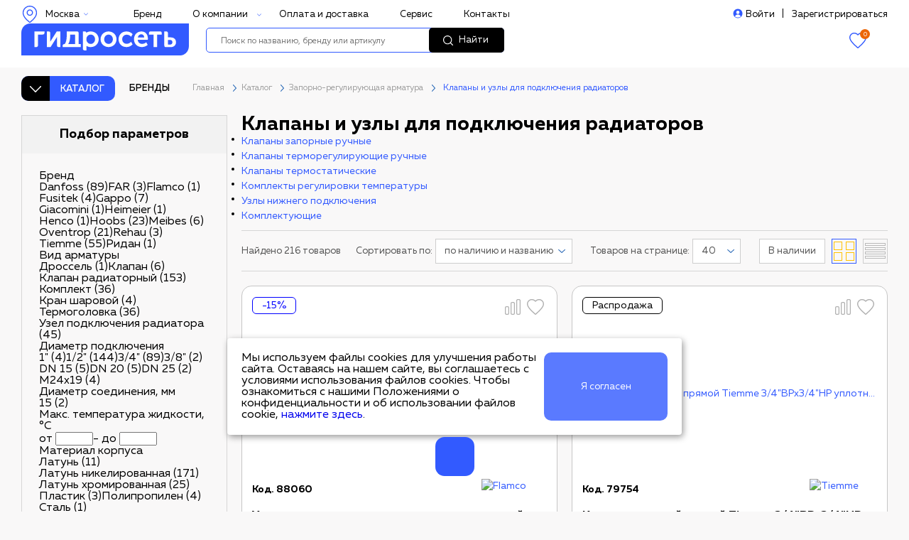

--- FILE ---
content_type: text/html; charset=utf-8
request_url: https://hydroset.ru/catalog/zaporno-reguliruyushchaya-armatura/klapany-i-uzly-dlya-podklyucheniya-radiatorov/?PAGEN_2=3
body_size: 86025
content:
<!DOCTYPE html>
<html>
<head>


	
		



		
			<link rel="stylesheet" href="/eskimobi/eskimobi.css">
			<title>Клапаны и узлы для подключения радиаторов купить в Москве - доступные цены. - cтраница 3</title>
						<meta name="description" content="Предлагаем приобрести клапаны и узлы для подключения радиаторов по выгодной цене. Поставляем запорно-регулирующая арматура и другое оборудование для отопления и водоснабжения. Доставка и самовывоз. Звоните +7 (499) 110-77-23" />
	

	<meta charset="UTF-8">
	<meta name="viewport" content="width=device-width, initial-scale=1">
	<meta name="yandex-verification" content="28c0978910841d1d"/>
	<meta name="yandex-verification" content="6d578e0ddde87c4b"/>
	<meta name="yandex-verification" content="e98689130c3400aa"/>

	<meta name="yandex-verification" content="043b428ae9ad4eed"/>

	<meta name="google-site-verification" content="ogjgVBgqB07bkJ_DS04tu62mtvoQ2bldhtOoWcxCPzo"/>
	<meta name="google-site-verification" content="2AaeRNUzP2dlfJOGBRA9cbQ6QQ8GLeHg_oZl2aGi_P4"/>
			<meta name="robots" content="noindex, follow"/>
																					<link href="/local/templates/new_main/css/slinky.min.css" type="text/css" rel="stylesheet"/>
	<link href="/local/templates/new_main/css/slick.css" type="text/css" rel="stylesheet"/>
	<link href="/local/templates/new_main/css/jquery-ui.css" type="text/css" rel="stylesheet"/>
	<link href="/local/templates/new_main/css/simple-adaptive-slider.min.css" type="text/css" rel="stylesheet"/>

	<style type="text/css">.bx-composite-btn {background: url(/bitrix/images/main/composite/sprite-1x.png) no-repeat right 0 #e94524;border-radius: 15px;color: #ffffff !important;display: inline-block;line-height: 30px;font-family: "Helvetica Neue", Helvetica, Arial, sans-serif !important;font-size: 12px !important;font-weight: bold !important;height: 31px !important;padding: 0 42px 0 17px !important;vertical-align: middle !important;text-decoration: none !important;}@media screen   and (min-device-width: 1200px)   and (max-device-width: 1600px)   and (-webkit-min-device-pixel-ratio: 2)  and (min-resolution: 192dpi) {.bx-composite-btn {background-image: url(/bitrix/images/main/composite/sprite-2x.png);background-size: 42px 124px;}}.bx-composite-btn-fixed {position: absolute;top: -45px;right: 15px;z-index: 10;}.bx-btn-white {background-position: right 0;color: #fff !important;}.bx-btn-black {background-position: right -31px;color: #000 !important;}.bx-btn-red {background-position: right -62px;color: #555 !important;}.bx-btn-grey {background-position: right -93px;color: #657b89 !important;}.bx-btn-border {border: 1px solid #d4d4d4;height: 29px !important;line-height: 29px !important;}.bx-composite-loading {display: block;width: 40px;height: 40px;background: url(/bitrix/images/main/composite/loading.gif);}</style>
<script type="text/javascript" data-skip-moving="true">(function(w, d) {var v = w.frameCacheVars = {'CACHE_MODE':'HTMLCACHE','banner':{'url':'http://www.1c-bitrix.ru/composite/','text':'Быстро с 1С-Битрикс','bgcolor':'#FFFFFF','style':'grey'},'storageBlocks':[],'dynamicBlocks':{'compareList9J9wbd':{'hash':'d41d8cd98f00b204e9800998ecf8427e'},'dynamic-area-2':{'hash':'d41d8cd98f00b204e9800998ecf8427e'},'dynamic-area-3':{'hash':'d41d8cd98f00b204e9800998ecf8427e'},'compareList7BAowd':{'hash':'d41d8cd98f00b204e9800998ecf8427e'},'dynamic-area-99':{'hash':'d41d8cd98f00b204e9800998ecf8427e'},'dynamic-area':{'hash':'d41d8cd98f00b204e9800998ecf8427e'},'dynamic-area-1':{'hash':'d41d8cd98f00b204e9800998ecf8427e'}},'AUTO_UPDATE':true,'AUTO_UPDATE_TTL':'0'};var inv = false;if (v.AUTO_UPDATE === false){if (v.AUTO_UPDATE_TTL && v.AUTO_UPDATE_TTL > 0){var lm = Date.parse(d.lastModified);if (!isNaN(lm)){var td = new Date().getTime();if ((lm + v.AUTO_UPDATE_TTL * 1000) >= td){w.frameRequestStart = false;w.preventAutoUpdate = true;return;}inv = true;}}else{w.frameRequestStart = false;w.preventAutoUpdate = true;return;}}var r = w.XMLHttpRequest ? new XMLHttpRequest() : (w.ActiveXObject ? new w.ActiveXObject("Microsoft.XMLHTTP") : null);if (!r) { return; }w.frameRequestStart = true;var m = v.CACHE_MODE; var l = w.location; var x = new Date().getTime();var q = "?bxrand=" + x + (l.search.length > 0 ? "&" + l.search.substring(1) : "");var u = l.protocol + "//" + l.host + l.pathname + q;r.open("GET", u, true);r.setRequestHeader("BX-ACTION-TYPE", "get_dynamic");r.setRequestHeader("BX-CACHE-MODE", m);r.setRequestHeader("BX-CACHE-BLOCKS", v.dynamicBlocks ? JSON.stringify(v.dynamicBlocks) : "");if (inv){r.setRequestHeader("BX-INVALIDATE-CACHE", "Y");}try { r.setRequestHeader("BX-REF", d.referrer || "");} catch(e) {}if (m === "APPCACHE"){r.setRequestHeader("BX-APPCACHE-PARAMS", JSON.stringify(v.PARAMS));r.setRequestHeader("BX-APPCACHE-URL", v.PAGE_URL ? v.PAGE_URL : "");}r.onreadystatechange = function() {if (r.readyState != 4) { return; }var a = r.getResponseHeader("BX-RAND");var b = w.BX && w.BX.frameCache ? w.BX.frameCache : false;if (a != x || !((r.status >= 200 && r.status < 300) || r.status === 304 || r.status === 1223 || r.status === 0)){var f = {error:true, reason:a!=x?"bad_rand":"bad_status", url:u, xhr:r, status:r.status};if (w.BX && w.BX.ready){BX.ready(function() {setTimeout(function(){BX.onCustomEvent("onFrameDataRequestFail", [f]);}, 0);});}else{w.frameRequestFail = f;}return;}if (b){b.onFrameDataReceived(r.responseText);if (!w.frameUpdateInvoked){b.update(false);}w.frameUpdateInvoked = true;}else{w.frameDataString = r.responseText;}};r.send();})(window, document);</script>
<script type="text/javascript" data-skip-moving="true">(function(w, d, n) {var cl = "bx-core";var ht = d.documentElement;var htc = ht ? ht.className : undefined;if (htc === undefined || htc.indexOf(cl) !== -1){return;}var ua = n.userAgent;if (/(iPad;)|(iPhone;)/i.test(ua)){cl += " bx-ios";}else if (/Android/i.test(ua)){cl += " bx-android";}cl += (/(ipad|iphone|android|mobile|touch)/i.test(ua) ? " bx-touch" : " bx-no-touch");cl += w.devicePixelRatio && w.devicePixelRatio >= 2? " bx-retina": " bx-no-retina";var ieVersion = -1;if (/AppleWebKit/.test(ua)){cl += " bx-chrome";}else if ((ieVersion = getIeVersion()) > 0){cl += " bx-ie bx-ie" + ieVersion;if (ieVersion > 7 && ieVersion < 10 && !isDoctype()){cl += " bx-quirks";}}else if (/Opera/.test(ua)){cl += " bx-opera";}else if (/Gecko/.test(ua)){cl += " bx-firefox";}if (/Macintosh/i.test(ua)){cl += " bx-mac";}ht.className = htc ? htc + " " + cl : cl;function isDoctype(){if (d.compatMode){return d.compatMode == "CSS1Compat";}return d.documentElement && d.documentElement.clientHeight;}function getIeVersion(){if (/Opera/i.test(ua) || /Webkit/i.test(ua) || /Firefox/i.test(ua) || /Chrome/i.test(ua)){return -1;}var rv = -1;if (!!(w.MSStream) && !(w.ActiveXObject) && ("ActiveXObject" in w)){rv = 11;}else if (!!d.documentMode && d.documentMode >= 10){rv = 10;}else if (!!d.documentMode && d.documentMode >= 9){rv = 9;}else if (d.attachEvent && !/Opera/.test(ua)){rv = 8;}if (rv == -1 || rv == 8){var re;if (n.appName == "Microsoft Internet Explorer"){re = new RegExp("MSIE ([0-9]+[\.0-9]*)");if (re.exec(ua) != null){rv = parseFloat(RegExp.$1);}}else if (n.appName == "Netscape"){rv = 11;re = new RegExp("Trident/.*rv:([0-9]+[\.0-9]*)");if (re.exec(ua) != null){rv = parseFloat(RegExp.$1);}}}return rv;}})(window, document, navigator);</script>


<link href="/bitrix/cache/css/s1/new_main/kernel_main/kernel_main.css?176699788131114" type="text/css"  rel="stylesheet" />
<link href="/bitrix/cache/css/s1/new_main/page_05717546e27bc3ddc126ed3cf5a87566/page_05717546e27bc3ddc126ed3cf5a87566.css?176699624832224" type="text/css"  rel="stylesheet" />
<link href="/bitrix/cache/css/s1/new_main/template_8d7100dd706faf5945f145941388769d/template_8d7100dd706faf5945f145941388769d.css?176699624257809" type="text/css"  data-template-style="true"  rel="stylesheet" />



	<link href="/local/templates/new_main/css/grid.css" type="text/css" rel="stylesheet"/>
	<link href="/local/templates/new_main/css/style.css?v=53" type="text/css" rel="stylesheet"/>
	<link href="/local/templates/new_main/css/media.css?v=53" type="text/css" rel="stylesheet"/>

</head>
<body>






<style type="text/css">
    .c-bxmaker_ipgeo_epilog_default-box{
        display: none !important;
    }
</style>


<div id="sys_panel"></div>
<header>
	<div class="container">
		<span class="closed dnotepc"></span>
		<div class="row align-items-center heiht-header">
			<div class="header__menu-logo-wrap">
                <div class="col1">
                    <div class="header__menu-logo dnotepc">
                        <img class="img-responsive" src="/local/templates/new_main/img/logo__new.svg"/>
                    </div>
                    <div class="local-pod">
	<p class="local bxmaker_geoip_epilog_city_name">
		Москва	</p>
</div>

			






			

	
	                </div>

                <div class="col2">
                                        <div class="phone-pod dnotepc">
                        <div class="header__contacts">
                            <a href="mailto:shop@hydroset.ru" class="link-email">shop@hydroset.ru</a>
                            <a href="tel:+74993223351" class="phone">+7 (499) 322-33-51</a>
                            <a href="javascript:void(0)" class="order-call">Заказать звонок</a>
                        </div>
                    </div>
                </div>
            </div>
						
					<div class="col-12 cart-pod dnotepc">
						<div id="comp_d98576ecda4e249a6a7a6e1a5d0052bb"><div id="bxdynamic_compareList9J9wbd_start" style="display:none"></div><div id="bxdynamic_compareList9J9wbd_end" style="display:none"></div></div>						<br>
						<a href="/catalog/delay.php" class="link-car-pod car-img-pod"><div id="vish-m">0</div>Избранное</a>
					</div>
			<div class="login-link-pod dnotepc">
				<ul class="login-link">
																							<li><a href="javascript:void(0)" class="checinpanel">Войти</a></li>
					<li><a href="/registration/">Зарегистрироваться</a></li>
									
				</ul>
			</div>
						<div class="mobile_top_menu">
		<ul class="top-menu">
			<li class="dropdown-menu top-menu--not-pc">
				

	
		
		<a href="/catalog/" class="dropdown-menu__title dropdown-menu__title--catalog">Каталог</a>
		<ul class="dropdown-menu__menu" style="display: none">
	
		
		
				<li ><a href="/catalog/nasosy/">Насосы</a>
		<ul>
		
		
		
	
		
		
			
				
					
					<li data-image="/upload/iblock/8ac/8ac3999f880fa969d32353aa26f5a0ec.png" data-title="Насосы циркуляционные"><a href="/catalog/nasosy/nasosy-tsirkulyatsionnye/">Насосы циркуляционные</a></li>
				
			
		
		
	
		
		
			
				
					
					<li data-image="/upload/iblock/b5e/b5e837cda7b90305598bdee770cca883.png" data-title="Насосы канализационные"><a href="/catalog/nasosy/nasosy-kanalizatsionnye/">Насосы канализационные</a></li>
				
			
		
		
	
		
		
			
				
					
					<li data-image="/upload/iblock/cb2/cb261906eee9ec73487aa75ffae0ebd6.png" data-title="Насосы дренажные"><a href="/catalog/nasosy/nasosy-drenazhnye/">Насосы дренажные</a></li>
				
			
		
		
	
		
		
			
				
					
					<li data-image="/upload/iblock/337/337ef670e94c0de764d5c34e6109b178.png" data-title="Колодезные насосы"><a href="/catalog/nasosy/kolodeznye-nasosy/">Колодезные насосы</a></li>
				
			
		
		
	
		
		
			
				
					
					<li data-image="/upload/iblock/346/346320f4043fcb0c527be095b825d641.png" data-title="Скважинные насосы"><a href="/catalog/nasosy/skvazhinnye-nasosy/">Скважинные насосы</a></li>
				
			
		
		
	
		
		
			
				
					
					<li data-image="/upload/resize_cache/iblock/342/100_125_0/342dea83f3f22fd23fec6b6997706d38.png" data-title="Поверхностные насосы"><a href="/catalog/nasosy/poverkhnostnye-nasosy/">Поверхностные насосы</a></li>
				
			
		
		
	
		
		
				<li class="parent"><a href="/catalog/nasosy/nasosnye-stantsii-i-ustanovki/" >Насосные станции и установки</a>
		<ul>
		
		
		
	
		
		
			
				
					
					<li data-image="/upload/resize_cache/iblock/2be/100_125_0/2bef97fb5de557e8a57521ca347b090e.jpg" data-title="Установки канализационные"><a href="/catalog/nasosy/nasosnye-stantsii-i-ustanovki/ustanovki-kanalizatsionnye/">Установки канализационные</a></li>
				
			
		
		
	
		
		
			
				
					
					<li data-image="/upload/resize_cache/iblock/774/100_125_0/77494d89477dda5c6c11306d5af3760b.jpg" data-title="Станции водоснабжения и повышения давления"><a href="/catalog/nasosy/nasosnye-stantsii-i-ustanovki/stantsii-vodosnabzheniya-i-povysheniya-davleniya/">Станции водоснабжения и повышения давления</a></li>
				
			
		
		
	
					</ul></li>		
		
			
				
					
					<li data-image="/upload/resize_cache/iblock/860/100_125_0/86062a6e95d787a5c140a1f1159a18e6.png" data-title="Насосы вибрационные"><a href="/catalog/nasosy/nasosy-vibratsionnye/">Насосы вибрационные</a></li>
				
			
		
		
	
		
		
			
				
					
					<li data-image="/upload/resize_cache/iblock/b65/100_125_0/b655ab0c2c5b5988183e2b4ad91c8dff.png" data-title="Комплектующие для насосов"><a href="/catalog/nasosy/komplektuyushchie-dlya-nasosov/">Комплектующие для насосов</a></li>
				
			
		
		
	
					</ul></li>		
		
				<li ><a href="/catalog/nasosy-promyshlennye/">Насосы промышленные</a>
		<ul>
		
		
		
	
		
		
				<li class="parent"><a href="/catalog/nasosy-promyshlennye/nasosy-mnogostupenchatye-vertikalnye/" >Насосы многоступенчатые вертикальные</a>
		<ul>
		
		
		
	
		
		
			
				
					
					<li data-image="/upload/resize_cache/iblock/ba3/100_125_0/ba3edff7a6e73a5c048437761429e7b9.jpeg" data-title="Насосы многоступенчатые вертикальные без частотного регулирования"><a href="/catalog/nasosy-promyshlennye/nasosy-mnogostupenchatye-vertikalnye/nasosy-mnogostupenchatye-vertikalnye-bez-chastotnogo-regulirovaniya/">Насосы многоступенчатые вертикальные без частотного регулирования</a></li>
				
			
		
		
	
		
		
			
				
					
					<li data-image="/upload/resize_cache/iblock/ec3/100_125_0/ec3db3f3a783d526c9b7eed8b578d675.jpeg" data-title="Насосы многоступенчатые вертикальные с частотным регулированием"><a href="/catalog/nasosy-promyshlennye/nasosy-mnogostupenchatye-vertikalnye/nasosy-mnogostupenchatye-vertikalnye-s-chastotnym-regulirovaniem/">Насосы многоступенчатые вертикальные с частотным регулированием</a></li>
				
			
		
		
	
		
		
			
				
					
					<li data-image="/upload/iblock/d24/d24031086019c6f65a9e60f47a547bfc.png" data-title="Насосы многоступенчатые вертикальные полупогружные"><a href="/catalog/nasosy-promyshlennye/nasosy-mnogostupenchatye-vertikalnye/nasosy-mnogostupenchatye-vertikalnye-polupogruzhnye/">Насосы многоступенчатые вертикальные полупогружные</a></li>
				
			
		
		
	
					</ul></li>		
		
				<li class="parent"><a href="/catalog/nasosy-promyshlennye/nasosy-mnogostupenchatye-gorizontalnye/" >Насосы многоступенчатые горизонтальные</a>
		<ul>
		
		
		
	
		
		
			
				
					
					<li data-image="/upload/resize_cache/iblock/73a/100_125_0/73aa510db06b59cec443fdf342afd20b.jpeg" data-title="Насосы многоступенчатые горизонтальные без частотного регулирования"><a href="/catalog/nasosy-promyshlennye/nasosy-mnogostupenchatye-gorizontalnye/nasosy-mnogostupenchatye-gorizontalnye-bez-chastotnogo-regulirovaniya/">Насосы многоступенчатые горизонтальные без частотного регулирования</a></li>
				
			
		
		
	
		
		
			
				
					
					<li data-image="/upload/resize_cache/iblock/266/100_125_0/2661e31ec880012c56b35b8b3617bdab.jpeg" data-title="Насосы многоступенчатые горизонтальные с частотным регулированием"><a href="/catalog/nasosy-promyshlennye/nasosy-mnogostupenchatye-gorizontalnye/nasosy-mnogostupenchatye-gorizontalnye-s-chastotnym-regulirovaniem/">Насосы многоступенчатые горизонтальные с частотным регулированием</a></li>
				
			
		
		
	
		
		
			
				
					
					<li data-image="/upload/iblock/6e0/6e025fd72c5f7eaec54774e227d51171.png" data-title="Комплектующие для насосов многоступенчатых горизонтальных"><a href="/catalog/nasosy-promyshlennye/nasosy-mnogostupenchatye-gorizontalnye/komplektuyushchie-dlya-nasosov-mnogostupenchatykh-gorizontalnykh/">Комплектующие для насосов многоступенчатых горизонтальных</a></li>
				
			
		
		
	
					</ul></li>		
		
			
				
					
					<li data-image="/upload/iblock/c59/c59a3542580351089a244dc55d132d1c.png" data-title="Насосы дозировочные"><a href="/catalog/nasosy-promyshlennye/nasosy-dozirovochnye/">Насосы дозировочные</a></li>
				
			
		
		
	
		
		
				<li class="parent"><a href="/catalog/nasosy-promyshlennye/nasosy-drenazhnye-i-kanalizatsionnye/" >Насосы дренажные и канализационные</a>
		<ul>
		
		
		
	
		
		
			
				
					
					<li data-image="/upload/resize_cache/iblock/256/100_125_0/256a62002526836164d90fe09442fb6f.jpeg" data-title="Станции насосныые канализационные"><a href="/catalog/nasosy-promyshlennye/nasosy-drenazhnye-i-kanalizatsionnye/stantsii-nasosnyye-kanalizatsionnye/">Станции насосныые канализационные</a></li>
				
			
		
		
	
		
		
			
				
					
					<li data-image="/upload/resize_cache/iblock/c40/100_125_0/c40e7f04d52ad96fe473e0bbcd580a5b.jpeg" data-title="Насосы для водоотведения и канализации"><a href="/catalog/nasosy-promyshlennye/nasosy-drenazhnye-i-kanalizatsionnye/nasosy-dlya-vodootvedeniya-i-kanalizatsii/">Насосы для водоотведения и канализации</a></li>
				
			
		
		
	
		
		
			
				
					
					<li data-image="/upload/resize_cache/iblock/1d6/100_125_0/1d6c3eed3b6bd15a628fc0558d816b0b.jpeg" data-title="Насосы для водоотведения и канализации с режущим механизмом"><a href="/catalog/nasosy-promyshlennye/nasosy-drenazhnye-i-kanalizatsionnye/nasosy-dlya-vodootvedeniya-i-kanalizatsii-s-rezhushchim-mekhanizmom/">Насосы для водоотведения и канализации с режущим механизмом</a></li>
				
			
		
		
	
					</ul></li>		
		
				<li class="parent"><a href="/catalog/nasosy-promyshlennye/nasosy-konsolnye/" >Насосы консольные</a>
		<ul>
		
		
		
	
		
		
			
				
					
					<li data-image="/upload/resize_cache/iblock/5bd/100_125_0/5bdf620dc53cf0c0b73ccaf18de3f4a8.jpeg" data-title="Насосы консольно-моноблочные без частотного регулирования"><a href="/catalog/nasosy-promyshlennye/nasosy-konsolnye/nasosy-konsolno-monoblochnye-bez-chastotnogo-regulirovaniya/">Насосы консольно-моноблочные без частотного регулирования</a></li>
				
			
		
		
	
		
		
			
				
					
					<li data-image="/upload/resize_cache/iblock/8a0/100_125_0/8a03a351d424e3f991a45de39e3a8de8.jpeg" data-title="Насосы консольно-моноблочные с частотным регулированием"><a href="/catalog/nasosy-promyshlennye/nasosy-konsolnye/nasosy-konsolno-monoblochnye-s-chastotnym-regulirovaniem/">Насосы консольно-моноблочные с частотным регулированием</a></li>
				
			
		
		
	
		
		
			
				
					
					<li data-image="/upload/resize_cache/iblock/9cd/100_125_0/9cd9ab5530954fd8ca3c21fba9ab9904.jpg" data-title="Насосы консольные без частотного регулирования"><a href="/catalog/nasosy-promyshlennye/nasosy-konsolnye/nasosy-konsolnye-bez-chastotnogo-regulirovaniya/">Насосы консольные без частотного регулирования</a></li>
				
			
		
		
	
					</ul></li>		
		
			
				
					
					<li data-image="/upload/resize_cache/iblock/b57/100_125_0/b57c4b8e4551e2fdbb23741399f3f2cb.jpeg" data-title="Станции водоснабжения и повышения давления"><a href="/catalog/nasosy-promyshlennye/stantsii-vodosnabzheniya-i-povysheniya-davleniya/">Станции водоснабжения и повышения давления</a></li>
				
			
		
		
	
		
		
				<li class="parent"><a href="/catalog/nasosy-promyshlennye/nasosy-odinarnye-i-sdvoennye-in-layn/" >Насосы одинарные и сдвоенные&quot;ин-лайн&quot;</a>
		<ul>
		
		
		
	
		
		
			
				
					
					<li data-image="/upload/iblock/713/713b13dddf5190d518a84fa193c21a3b.jpg" data-title="Насосы одинарные и сдвоенные&quot;ин-лайн&quot; без частотного регулирования"><a href="/catalog/nasosy-promyshlennye/nasosy-odinarnye-i-sdvoennye-in-layn/nasosy-odinarnye-i-sdvoennye-in-layn-bez-chastotnogo-regulirovaniya/">Насосы одинарные и сдвоенные&quot;ин-лайн&quot; без частотного регулирования</a></li>
				
			
		
		
	
		
		
			
				
					
					<li data-image="/upload/iblock/ae3/ae386b8625ad8bf615786148db3a8c8b.png" data-title="Насосы одинарные и сдвоенные&quot;ин-лайн&quot; с частотным регулированием"><a href="/catalog/nasosy-promyshlennye/nasosy-odinarnye-i-sdvoennye-in-layn/nasosy-odinarnye-i-sdvoennye-in-layn-s-chastotnym-regulirovaniem/">Насосы одинарные и сдвоенные&quot;ин-лайн&quot; с частотным регулированием</a></li>
				
			
		
		
	
					</ul></li>		
		
				<li class="parent"><a href="/catalog/nasosy-promyshlennye/nasosy-skvazhinnye/" >Насосы скважинные</a>
		<ul>
		
		
		
	
		
		
			
				
					
					<li data-image="/upload/resize_cache/iblock/562/100_125_0/562830fb12d26a4f6090ef0f0248350e.jpeg" data-title="Насосы скважинные для агрессивных сред"><a href="/catalog/nasosy-promyshlennye/nasosy-skvazhinnye/nasosy-skvazhinnye-dlya-agressivnykh-sred/">Насосы скважинные для агрессивных сред</a></li>
				
			
		
		
	
		
		
			
				
					
					<li data-image="/upload/resize_cache/iblock/6ee/100_125_0/6ee023775c550ce05e3b6a19c6d6bafc.jpeg" data-title="Насосы скважинные для чистой воды"><a href="/catalog/nasosy-promyshlennye/nasosy-skvazhinnye/nasosy-skvazhinnye-dlya-chistoy-vody/">Насосы скважинные для чистой воды</a></li>
				
			
		
		
	
					</ul></li>		
		
			
				
					
					<li data-image="/upload/resize_cache/iblock/caf/100_125_0/caf27460e8a6759e26031fdd4c00ce12.png" data-title="Насосы циркуляционные"><a href="/catalog/nasosy-promyshlennye/nasosy-tsirkulyatsionnye/">Насосы циркуляционные</a></li>
				
			
		
		
	
		
		
			
				
					
					<li data-image="/upload/iblock/188/1881184c8e0d6be116b1b4e5bbe9e768.png" data-title="Станции пожаротушения"><a href="/catalog/nasosy-promyshlennye/stantsii-pozharotusheniya/">Станции пожаротушения</a></li>
				
			
		
		
	
		
		
			
				
					
					<li data-image="/upload/resize_cache/iblock/1b3/100_125_0/1b34a20456246f940ac8a6d94753a7d9.png" data-title="Комплектующие для промышленных насосов"><a href="/catalog/nasosy-promyshlennye/komplektuyushchie-dlya-promyshlennykh-nasosov/">Комплектующие для промышленных насосов</a></li>
				
			
		
		
	
					</ul></li>		
		
				<li ><a href="/catalog/kotly/">Котлы</a>
		<ul>
		
		
		
	
		
		
				<li class="parent"><a href="/catalog/kotly/kotly-gazovye/" >Котлы газовые</a>
		<ul>
		
		
		
	
		
		
			
				
					
					<li data-image="/upload/iblock/a6d/a6d1f6bdaaddcc8aa1d11671504e8723.png" data-title="Котлы газовые настенные"><a href="/catalog/kotly/kotly-gazovye/kotly-gazovye-nastennye/">Котлы газовые настенные</a></li>
				
			
		
		
	
		
		
			
				
					
					<li data-image="/upload/iblock/846/84697e606e18b939527ef9ea3f3232eb.png" data-title="Котлы газовые напольные"><a href="/catalog/kotly/kotly-gazovye/kotly-gazovye-napolnye/">Котлы газовые напольные</a></li>
				
			
		
		
	
					</ul></li>		
		
			
				
					
					<li data-image="/upload/iblock/509/509bb153d63cf7818a4e3c5a6d566949.png" data-title="Котлы под горелку"><a href="/catalog/kotly/kotly-pod-gorelku/">Котлы под горелку</a></li>
				
			
		
		
	
		
		
			
				
					
					<li data-image="/upload/iblock/9d2/9d2ace56a593c076f0115b8b1ecefe84.png" data-title="Котлы твердотопливные"><a href="/catalog/kotly/kotly-tverdotoplivnye/">Котлы твердотопливные</a></li>
				
			
		
		
	
		
		
			
				
					
					<li data-image="/upload/resize_cache/iblock/d4a/100_125_0/d4a7fae8357b0683f34480a918c37434.png" data-title="Котлы электрические"><a href="/catalog/kotly/kotly-elektricheskie/">Котлы электрические</a></li>
				
			
		
		
	
		
		
			
				
					
					<li data-image="/upload/resize_cache/iblock/a3e/100_125_0/a3ed68377afe51d64c610dc44394c74d.png" data-title="Комплектующие для котлов"><a href="/catalog/kotly/komplektuyushchie-dlya-kotlov/">Комплектующие для котлов</a></li>
				
			
		
		
	
					</ul></li>		
		
				<li ><a href="/catalog/gorelki/">Горелки</a>
		<ul>
		
		
		
	
		
		
				<li class="parent"><a href="/catalog/gorelki/gorelki-gazovye/" >Горелки газовые</a>
		<ul>
		
		
		
	
		
		
			
				
					
					<li data-image="/upload/resize_cache/iblock/c97/100_125_0/c978120fbab84f3a76565f5a133c0baa.jpg" data-title="Горелки газовые одноступенчатые"><a href="/catalog/gorelki/gorelki-gazovye/gorelki-gazovye-odnostupenchatye/">Горелки газовые одноступенчатые</a></li>
				
			
		
		
	
		
		
			
				
					
					<li data-image="/upload/resize_cache/iblock/fd6/100_125_0/fd64ae1ec982c7cc0edf702c21be0092.jpg" data-title="Горелки газовые двухступенчатые"><a href="/catalog/gorelki/gorelki-gazovye/gorelki-gazovye-dvukhstupenchatye/">Горелки газовые двухступенчатые</a></li>
				
			
		
		
	
		
		
			
				
					
					<li data-image="/upload/resize_cache/iblock/d67/100_125_0/d67a0baef1b3086ae51b4f56768082e3.jpg" data-title="Горелки газовые модулируемые"><a href="/catalog/gorelki/gorelki-gazovye/gorelki-gazovye-moduliruemye/">Горелки газовые модулируемые</a></li>
				
			
		
		
	
					</ul></li>		
		
				<li class="parent"><a href="/catalog/gorelki/gorelki-zhidkotoplivnye/" >Горелки жидкотопливные</a>
		<ul>
		
		
		
	
		
		
			
				
					
					<li data-image="/upload/resize_cache/iblock/54b/100_125_0/54bbaef90994093c19c035ab4f1cf0db.jpg" data-title="Горелки жидкотопливные одноступенчатые"><a href="/catalog/gorelki/gorelki-zhidkotoplivnye/gorelki-zhidkotoplivnye-odnostupenchatye/">Горелки жидкотопливные одноступенчатые</a></li>
				
			
		
		
	
		
		
			
				
					
					<li data-image="/upload/resize_cache/iblock/2bb/100_125_0/2bbb572c5bbdbe4e811c3f2cf77b09b1.jpg" data-title="Горелки жидкотопливные двух и трёхступенчатые"><a href="/catalog/gorelki/gorelki-zhidkotoplivnye/gorelki-zhidkotoplivnye-dvukh-i-tryekhstupenchatye/">Горелки жидкотопливные двух и трёхступенчатые</a></li>
				
			
		
		
	
		
		
			
				
					
					<li data-image="/local/templates/new_main/img/no_photo.png" data-title="Модулируемые"><a href="/catalog/gorelki/gorelki-zhidkotoplivnye/moduliruemye/">Модулируемые</a></li>
				
			
		
		
	
					</ul></li>		
		
				<li class="parent"><a href="/catalog/gorelki/kombinirovannye-gaz-dizel/" >Комбинированные газ/дизель</a>
		<ul>
		
		
		
	
		
		
			
				
					
					<li data-image="/upload/resize_cache/iblock/b17/100_125_0/b172e82ece2daa3ada91ac2454c6af2f.jpg" data-title="Горелки комбинированные одноступенчатые"><a href="/catalog/gorelki/kombinirovannye-gaz-dizel/gorelki-kombinirovannye-odnostupenchatye/">Горелки комбинированные одноступенчатые</a></li>
				
			
		
		
	
		
		
			
				
					
					<li data-image="/upload/resize_cache/iblock/c5a/100_125_0/c5acc0d9f807fb5eb938ea7217937429.jpg" data-title="Горелки комбинированные двухступенчатые"><a href="/catalog/gorelki/kombinirovannye-gaz-dizel/gorelki-kombinirovannye-dvukhstupenchatye/">Горелки комбинированные двухступенчатые</a></li>
				
			
		
		
	
					</ul></li>		
		
			
				
					
					<li data-image="/upload/resize_cache/iblock/2f5/100_125_0/2f5f323732fcfa4b4b24c0c6193205ac.png" data-title="Комплектующие"><a href="/catalog/gorelki/komplektuyushchie/">Комплектующие</a></li>
				
			
		
		
	
					</ul></li>		
		
				<li ><a href="/catalog/dymokhody/">Дымоходы</a>
		<ul>
		
		
		
	
		
		
				<li class="parent"><a href="/catalog/dymokhody/koaksialnye/" >Коаксиальные</a>
		<ul>
		
		
		
	
		
		
			
				
					
					<li data-image="/upload/resize_cache/iblock/650/100_125_0/6503fa6a4d5733d7221f5d8738384b0a.jpeg" data-title="Для классических газовых котлов"><a href="/catalog/dymokhody/koaksialnye/dlya-klassicheskikh-gazovykh-kotlov/">Для классических газовых котлов</a></li>
				
			
		
		
	
		
		
			
				
					
					<li data-image="/upload/resize_cache/iblock/170/100_125_0/170c9f60b1046a5626f89fe3ab90ba01.jpeg" data-title="Для конденсационных котлов"><a href="/catalog/dymokhody/koaksialnye/dlya-kondensatsionnykh-kotlov/">Для конденсационных котлов</a></li>
				
			
		
		
	
					</ul></li>		
		
			
				
					
					<li data-image="/upload/resize_cache/iblock/94a/100_125_0/94a8bf4a28ff4fdcd3c540088b2997c2.jpeg" data-title="Одностенные дымоходы"><a href="/catalog/dymokhody/odnostennye-dymokhody/">Одностенные дымоходы</a></li>
				
			
		
		
	
		
		
			
				
					
					<li data-image="/upload/iblock/a1d/a1d2dc88e141bddd8333a0eb15694a1d.jpg" data-title="Комплектующие и аксессуары"><a href="/catalog/dymokhody/komplektuyushchie-i-aksessuary/">Комплектующие и аксессуары</a></li>
				
			
		
		
	
					</ul></li>		
		
				<li ><a href="/catalog/vodonagrevateli-i-teploakkumulyatory/">Водонагреватели и теплоаккумуляторы</a>
		<ul>
		
		
		
	
		
		
			
				
					
					<li data-image="/upload/resize_cache/iblock/965/100_125_0/965046909afa8c471fafac93d72b9934.png" data-title="Аккумуляторы тепла"><a href="/catalog/vodonagrevateli-i-teploakkumulyatory/akkumulyatory-tepla/">Аккумуляторы тепла</a></li>
				
			
		
		
	
		
		
			
				
					
					<li data-image="/upload/iblock/1d8/1d85dfd4d33bfee91a0652dd07f903ae.jpg" data-title="Водонагреватели газовые накопительные"><a href="/catalog/vodonagrevateli-i-teploakkumulyatory/vodonagrevateli-gazovye-nakopitelnye/">Водонагреватели газовые накопительные</a></li>
				
			
		
		
	
		
		
			
				
					
					<li data-image="/upload/resize_cache/iblock/63d/100_125_0/63df80a22635387251fd4c30344f5d27.png" data-title="Водонагреватели газовые проточные"><a href="/catalog/vodonagrevateli-i-teploakkumulyatory/vodonagrevateli-gazovye-protochnye/">Водонагреватели газовые проточные</a></li>
				
			
		
		
	
		
		
			
				
					
					<li data-image="/upload/resize_cache/iblock/fdd/100_125_0/fddeb681313c2dad30bd353ae57c9b26.png" data-title="Водонагреватели комбинированного нагрева"><a href="/catalog/vodonagrevateli-i-teploakkumulyatory/vodonagrevateli-kombinirovannogo-nagreva/">Водонагреватели комбинированного нагрева</a></li>
				
			
		
		
	
		
		
			
				
					
					<li data-image="/upload/resize_cache/iblock/e57/100_125_0/e57393674879c26cc4a2304b5b633fa1.png" data-title="Водонагреватели косвенного нагрева"><a href="/catalog/vodonagrevateli-i-teploakkumulyatory/vodonagrevateli-kosvennogo-nagreva/">Водонагреватели косвенного нагрева</a></li>
				
			
		
		
	
		
		
			
				
					
					<li data-image="/upload/resize_cache/iblock/8f2/100_125_0/8f2f8abd7705cdce4bbb82f4f669d805.png" data-title="Водонагреватели электрические"><a href="/catalog/vodonagrevateli-i-teploakkumulyatory/vodonagrevateli-elektricheskie/">Водонагреватели электрические</a></li>
				
			
		
		
	
		
		
			
				
					
					<li data-image="/upload/resize_cache/iblock/a11/100_125_0/a11bd49d5b60284a1e8b0f55d18c43be.jpeg" data-title="Комплектующие для водонагревателей"><a href="/catalog/vodonagrevateli-i-teploakkumulyatory/komplektuyushchie-dlya-vodonagrevateley/">Комплектующие для водонагревателей</a></li>
				
			
		
		
	
					</ul></li>		
		
				<li ><a href="/catalog/membrannye-baki/">Мембранные баки</a>
		<ul>
		
		
		
	
		
		
			
				
					
					<li data-image="/upload/resize_cache/iblock/729/100_125_0/72958192a4fce59c993013805c7ac5b7.jpeg" data-title="Для горячего водоснабжения"><a href="/catalog/membrannye-baki/dlya-goryachego-vodosnabzheniya/">Для горячего водоснабжения</a></li>
				
			
		
		
	
		
		
			
				
					
					<li data-image="/upload/resize_cache/iblock/339/100_125_0/339625b4079c7b4a8a6a3028d513daa2.jpeg" data-title="Для систем отопления"><a href="/catalog/membrannye-baki/dlya-sistem-otopleniya/">Для систем отопления</a></li>
				
			
		
		
	
		
		
			
				
					
					<li data-image="/upload/resize_cache/iblock/c8b/100_125_0/c8b3807f6ce7e0f2b1863bb82a9cb9e5.jpeg" data-title="Для холодного водоснабжения"><a href="/catalog/membrannye-baki/dlya-kholodnogo-vodosnabzheniya/">Для холодного водоснабжения</a></li>
				
			
		
		
	
		
		
			
				
					
					<li data-image="/upload/iblock/979/979505c4d0d22bc3a45524496939d96e.png" data-title="Комплектующие для мембранных баков"><a href="/catalog/membrannye-baki/komplektuyushchie-dlya-membrannykh-bakov/">Комплектующие для мембранных баков</a></li>
				
			
		
		
	
					</ul></li>		
		
				<li ><a href="/catalog/truby/">Трубы</a>
		<ul>
		
		
		
	
		
		
			
				
					
					<li data-image="/upload/resize_cache/iblock/01b/100_125_0/01b557c40831a5470d3fea81157713a6.jpeg" data-title="Трубы гофрированные"><a href="/catalog/truby/truby-gofrirovannye/">Трубы гофрированные</a></li>
				
			
		
		
	
		
		
			
				
					
					<li data-image="/upload/resize_cache/iblock/77d/100_125_0/77df899ea44e541eaecba19da414aa9b.jpeg" data-title="Трубы медные"><a href="/catalog/truby/truby-mednye/">Трубы медные</a></li>
				
			
		
		
	
		
		
			
				
					
					<li data-image="/upload/iblock/2fe/2fee1865746f8a76c1c841c9e38c12ed.jpg" data-title="Трубы металлопластиковые"><a href="/catalog/truby/truby-metalloplastikovye/">Трубы металлопластиковые</a></li>
				
			
		
		
	
		
		
			
				
					
					<li data-image="/upload/resize_cache/iblock/94a/100_125_0/94ad83281ef7df32c9eb7a2a5c366cd0.jpg" data-title="Трубы канализационные"><a href="/catalog/truby/truby-kanalizatsionnye/">Трубы канализационные</a></li>
				
			
		
		
	
		
		
			
				
					
					<li data-image="/upload/resize_cache/iblock/dc7/100_125_0/dc7f19f12b3860dc23afc82e725786b4.jpg" data-title="Трубы стальные"><a href="/catalog/truby/truby-stalnye/">Трубы стальные</a></li>
				
			
		
		
	
		
		
			
				
					
					<li data-image="/upload/resize_cache/iblock/e49/100_125_0/e4909489eeb81bc6c715648cab1205e6.jpeg" data-title="Трубы из нержавеющей стали"><a href="/catalog/truby/truby-iz-nerzhaveyushchey-stali/">Трубы из нержавеющей стали</a></li>
				
			
		
		
	
		
		
			
				
					
					<li data-image="/upload/resize_cache/iblock/a93/100_125_0/a9346b52e454863ece5629efe1bc312b.png" data-title="Трубы из полипропилена PP-R"><a href="/catalog/truby/truby-iz-polipropilena-pp-r/">Трубы из полипропилена PP-R</a></li>
				
			
		
		
	
		
		
			
				
					
					<li data-image="/upload/resize_cache/iblock/e43/100_125_0/e433d51fb9d5b0355f57d6380a9e57b9.png" data-title="Трубы из полиэтилена низкого давления ПНД"><a href="/catalog/truby/truby-iz-polietilena-nizkogo-davleniya-pnd/">Трубы из полиэтилена низкого давления ПНД</a></li>
				
			
		
		
	
		
		
			
				
					
					<li data-image="/upload/resize_cache/iblock/3e9/100_125_0/3e9e270271b63829e4e3ad9184947533.png" data-title="Трубы из сшитого полиэтилена PE-X, PE-RT"><a href="/catalog/truby/truby-iz-sshitogo-polietilena-pe-x-pe-rt/">Трубы из сшитого полиэтилена PE-X, PE-RT</a></li>
				
			
		
		
	
		
		
			
				
					
					<li data-image="/upload/resize_cache/iblock/b31/100_125_0/b31ebaf04ec44144b1d01dfc0433ec59.jpg" data-title="Трубы теплоизолированные"><a href="/catalog/truby/truby-teploizolirovannye/">Трубы теплоизолированные</a></li>
				
			
		
		
	
		
		
			
				
					
					<li data-image="/upload/resize_cache/iblock/80a/100_125_0/80a648e4335609f038ecee3e6e77b8ca.png" data-title="Шланги и гибкие подводки"><a href="/catalog/truby/shlangi-i-gibkie-podvodki/">Шланги и гибкие подводки</a></li>
				
			
		
		
	
		
		
			
				
					
					<li data-image="/upload/resize_cache/iblock/03b/100_125_0/03b7726c48178b10b1f5214483836d8d.jpeg" data-title="Комплектующие"><a href="/catalog/truby/komplektuyushchie/">Комплектующие</a></li>
				
			
		
		
	
					</ul></li>		
		
				<li ><a href="/catalog/fitingi/">Фитинги</a>
		<ul>
		
		
		
	
		
		
			
				
					
					<li data-image="/upload/iblock/35d/35d4d4ef8549c4332d85fa421c16a48d.png" data-title="Фитинги для труб PE-X, PE-RT"><a href="/catalog/fitingi/fitingi-dlya-trub-pe-x-pe-rt/">Фитинги для труб PE-X, PE-RT</a></li>
				
			
		
		
	
		
		
			
				
					
					<li data-image="/upload/resize_cache/iblock/353/100_125_0/3535f42a8847fedda196a54508c2bca1.png" data-title="Фитинги для труб PE и PEHD"><a href="/catalog/fitingi/fitingi-dlya-trub-pe-i-pehd/">Фитинги для труб PE и PEHD</a></li>
				
			
		
		
	
		
		
			
				
					
					<li data-image="/upload/iblock/1bd/1bde7fdc2d5972d690f01a533e69b7d9.png" data-title="Фитинги для труб PP-R"><a href="/catalog/fitingi/fitingi-dlya-trub-pp-r/">Фитинги для труб PP-R</a></li>
				
			
		
		
	
		
		
			
				
					
					<li data-image="/upload/iblock/87c/87ca2b9c8345d43d48c1e73ab0a6daca.png" data-title="Фитинги для труб канализационных"><a href="/catalog/fitingi/fitingi-dlya-trub-kanalizatsionnykh/">Фитинги для труб канализационных</a></li>
				
			
		
		
	
		
		
			
				
					
					<li data-image="/upload/iblock/708/7085347001752a9dc1ac8597be6c673b.png" data-title="Фитинги для труб медных"><a href="/catalog/fitingi/fitingi-dlya-trub-mednykh/">Фитинги для труб медных</a></li>
				
			
		
		
	
		
		
			
				
					
					<li data-image="/upload/iblock/cdc/cdc3a79aef6781287d7cbb0435e9a0a4.png" data-title="Фитинги для труб металлопластиковых"><a href="/catalog/fitingi/fitingi-dlya-trub-metalloplastikovykh/">Фитинги для труб металлопластиковых</a></li>
				
			
		
		
	
		
		
			
				
					
					<li data-image="/upload/resize_cache/iblock/619/100_125_0/61938edf518c9b09c95a4eec2703122d.jpg" data-title="Фитинги для труб стальных"><a href="/catalog/fitingi/fitingi-dlya-trub-stalnykh/">Фитинги для труб стальных</a></li>
				
			
		
		
	
		
		
			
				
					
					<li data-image="/upload/resize_cache/iblock/984/100_125_0/9844ab7f213c82225efaa252d62b336f.jpg" data-title="Фитинги для труб стальных нержавеющих"><a href="/catalog/fitingi/fitingi-dlya-trub-stalnykh-nerzhaveyushchikh/">Фитинги для труб стальных нержавеющих</a></li>
				
			
		
		
	
		
		
			
				
					
					<li data-image="/upload/iblock/8dc/8dcd2562f7b47ab7eb44f4e5dc4ca388.png" data-title="Фитинги для водосчётчиков"><a href="/catalog/fitingi/fitingi-dlya-vodoschyetchikov/">Фитинги для водосчётчиков</a></li>
				
			
		
		
	
		
		
			
				
					
					<li data-image="/upload/iblock/63e/63e7729ca99f9836f63dc1dc741666ce.png" data-title="Фитинги для коллекторов"><a href="/catalog/fitingi/fitingi-dlya-kollektorov/">Фитинги для коллекторов</a></li>
				
			
		
		
	
		
		
			
				
					
					<li data-image="/upload/iblock/c09/c09b785b7ba1f7495471e5e94e250b71.png" data-title="Фитинги для радиаторов"><a href="/catalog/fitingi/fitingi-dlya-radiatorov/">Фитинги для радиаторов</a></li>
				
			
		
		
	
		
		
			
				
					
					<li data-image="/upload/resize_cache/iblock/863/100_125_0/8637a0bd7db5f9fd9571c6d454d61406.png" data-title="Фитинги для шлангов"><a href="/catalog/fitingi/fitingi-dlya-shlangov/">Фитинги для шлангов</a></li>
				
			
		
		
	
		
		
			
				
					
					<li data-image="/upload/iblock/4c5/4c5e927621bd74fcdc14f8bd3994517d.png" data-title="Фитинги общего назначения"><a href="/catalog/fitingi/fitingi-obshchego-naznacheniya/">Фитинги общего назначения</a></li>
				
			
		
		
	
					</ul></li>		
		
				<li ><a href="/catalog/teploizolyatsiya/">Теплоизоляция</a>
		<ul>
		
		
		
	
		
		
			
				
					
					<li data-image="/upload/resize_cache/iblock/fde/100_125_0/fdea7d69beb80e484b6961917e07c276.jpeg" data-title="Теплоизоляция вентиляционная"><a href="/catalog/teploizolyatsiya/teploizolyatsiya-ventilyatsionnaya/">Теплоизоляция вентиляционная</a></li>
				
			
		
		
	
		
		
			
				
					
					<li data-image="/upload/resize_cache/iblock/302/100_125_0/3020fc07fd3058796c6329212af69202.jpg" data-title="Теплоизоляция коллекторов"><a href="/catalog/teploizolyatsiya/teploizolyatsiya-kollektorov/">Теплоизоляция коллекторов</a></li>
				
			
		
		
	
		
		
			
				
					
					<li data-image="/upload/resize_cache/iblock/c0a/100_125_0/c0af9d12c20cb0023f6099c9b819c43b.jpeg" data-title="Теплоизоляция пола"><a href="/catalog/teploizolyatsiya/teploizolyatsiya-pola/">Теплоизоляция пола</a></li>
				
			
		
		
	
		
		
			
				
					
					<li data-image="/upload/resize_cache/iblock/a1b/100_125_0/a1bdf187e2ed57f41da5f337aca3d55a.jpeg" data-title="Теплоизоляция труб и баков"><a href="/catalog/teploizolyatsiya/teploizolyatsiya-trub-i-bakov/">Теплоизоляция труб и баков</a></li>
				
			
		
		
	
		
		
			
				
					
					<li data-image="/upload/resize_cache/iblock/b17/100_125_0/b17fd505120d964204b25531aeb5851a.jpeg" data-title="Оболочка металлическая"><a href="/catalog/teploizolyatsiya/obolochka-metallicheskaya/">Оболочка металлическая</a></li>
				
			
		
		
	
		
		
			
				
					
					<li data-image="/upload/resize_cache/iblock/ec4/100_125_0/ec4b9bd660083c8a53499a2ae70968a1.jpeg" data-title="Аксессуары"><a href="/catalog/teploizolyatsiya/aksessuary/">Аксессуары</a></li>
				
			
		
		
	
					</ul></li>		
		
				<li ><a href="/catalog/otopitelnye-pribory/">Отопительные приборы</a>
		<ul>
		
		
		
	
		
		
			
				
					
					<li data-image="/upload/iblock/632/632239c8f2157d8d34c06fffce4fd15a.jpg" data-title="Дестратификаторы"><a href="/catalog/otopitelnye-pribory/destratifikatory/">Дестратификаторы</a></li>
				
			
		
		
	
		
		
			
				
					
					<li data-image="/upload/iblock/b1c/b1c5fb5a0f13d8b8d96ddf2e09b4e3c7.png" data-title="Радиаторы алюминиевые секционные"><a href="/catalog/otopitelnye-pribory/radiatory-alyuminievye-sektsionnye/">Радиаторы алюминиевые секционные</a></li>
				
			
		
		
	
		
		
			
				
					
					<li data-image="/upload/iblock/47d/47d2d745f0da370dc609a8f67710010f.png" data-title="Радиаторы биметаллические монолитные"><a href="/catalog/otopitelnye-pribory/radiatory-bimetallicheskie-monolitnye/">Радиаторы биметаллические монолитные</a></li>
				
			
		
		
	
		
		
			
				
					
					<li data-image="/upload/iblock/1e4/1e4c1f5c13417e0cf3f2a825da2fb876.png" data-title="Радиаторы биметаллические секционные"><a href="/catalog/otopitelnye-pribory/radiatory-bimetallicheskie-sektsionnye/">Радиаторы биметаллические секционные</a></li>
				
			
		
		
	
		
		
			
				
					
					<li data-image="/upload/iblock/ae6/ae6b1d7a315d5d7ada99a473b47b1ea2.jpg" data-title="Вентиляторы тепловые"><a href="/catalog/otopitelnye-pribory/ventilyatory-teplovye/">Вентиляторы тепловые</a></li>
				
			
		
		
	
		
		
			
				
					
					<li data-image="/upload/resize_cache/iblock/c4b/100_125_0/c4b927f8b06c7edad8d1a91763413757.jpg" data-title="Завесы воздушные"><a href="/catalog/otopitelnye-pribory/zavesy-vozdushnye/">Завесы воздушные</a></li>
				
			
		
		
	
		
		
				<li class="parent"><a href="/catalog/otopitelnye-pribory/radiatory-stalnye-panelnye/" >Радиаторы стальные панельные</a>
		<ul>
		
		
		
	
		
		
			
				
					
					<li data-image="/upload/resize_cache/iblock/1db/100_125_0/1db302e24f73d12eac2f8ee032707db3.png" data-title="Радиаторы с боковым подключением"><a href="/catalog/otopitelnye-pribory/radiatory-stalnye-panelnye/radiatory-s-bokovym-podklyucheniem/">Радиаторы с боковым подключением</a></li>
				
			
		
		
	
		
		
			
				
					
					<li data-image="/upload/resize_cache/iblock/6f6/100_125_0/6f634834a42ccc7c312f40f4d483f8d1.png" data-title="Радиаторы с нижним правым подключением"><a href="/catalog/otopitelnye-pribory/radiatory-stalnye-panelnye/radiatory-s-nizhnim-pravym-podklyucheniem/">Радиаторы с нижним правым подключением</a></li>
				
			
		
		
	
		
		
			
				
					
					<li data-image="/upload/resize_cache/iblock/24b/100_125_0/24b09e481f8c687016c0717252a48f54.png" data-title="Радиаторы с нижним левым подключением"><a href="/catalog/otopitelnye-pribory/radiatory-stalnye-panelnye/radiatory-s-nizhnim-levym-podklyucheniem/">Радиаторы с нижним левым подключением</a></li>
				
			
		
		
	
					</ul></li>		
		
				<li class="parent"><a href="/catalog/otopitelnye-pribory/radiatory-stalnye-trubchatye/" >Радиаторы стальные трубчатые</a>
		<ul>
		
		
		
	
		
		
			
				
					
					<li data-image="/upload/resize_cache/iblock/929/100_125_0/92923111eb6fd6205f67ac55dd2ec252.jpg" data-title="Однотрубные"><a href="/catalog/otopitelnye-pribory/radiatory-stalnye-trubchatye/odnotrubnye/">Однотрубные</a></li>
				
			
		
		
	
		
		
			
				
					
					<li data-image="/upload/resize_cache/iblock/67a/100_125_0/67a28d92559c41f127dfaf781689eae7.png" data-title="Двухтрубные"><a href="/catalog/otopitelnye-pribory/radiatory-stalnye-trubchatye/dvukhtrubnye/">Двухтрубные</a></li>
				
			
		
		
	
		
		
			
				
					
					<li data-image="/upload/resize_cache/iblock/140/100_125_0/14086958ae7240e601f3c8008f6324ce.png" data-title="Трёхтрубные"><a href="/catalog/otopitelnye-pribory/radiatory-stalnye-trubchatye/tryekhtrubnye/">Трёхтрубные</a></li>
				
			
		
		
	
		
		
			
				
					
					<li data-image="/upload/resize_cache/iblock/843/100_125_0/843106d11abf0b3fe16f5240489cae3a.jpg" data-title="Четырёхтрубные"><a href="/catalog/otopitelnye-pribory/radiatory-stalnye-trubchatye/chetyryekhtrubnye/">Четырёхтрубные</a></li>
				
			
		
		
	
		
		
			
				
					
					<li data-image="/upload/resize_cache/iblock/a03/100_125_0/a034c540594703e782f55aa02dff1dbf.jpg" data-title="Пятитрубные"><a href="/catalog/otopitelnye-pribory/radiatory-stalnye-trubchatye/pyatitrubnye/">Пятитрубные</a></li>
				
			
		
		
	
					</ul></li>		
		
			
				
					
					<li data-image="/upload/iblock/8da/8da53e60f706eac588ea3d118f60a92f.png" data-title="Конвекторы"><a href="/catalog/otopitelnye-pribory/konvektory/">Конвекторы</a></li>
				
			
		
		
	
		
		
			
				
					
					<li data-image="/upload/iblock/44f/44f6efeffbbf9871ae64a114b3c96e98.png" data-title="Комплектующие"><a href="/catalog/otopitelnye-pribory/komplektuyushchie/">Комплектующие</a></li>
				
			
		
		
	
					</ul></li>		
		
				<li ><a href="/catalog/zaporno-reguliruyushchaya-armatura/">Запорно-регулирующая арматура</a>
		<ul>
		
		
		
	
		
		
			
				
					
					<li data-image="/upload/resize_cache/iblock/bcd/100_125_0/bcd43b9c57ee4e51ad833a1e63bb2d45.jpeg" data-title="Задвижки"><a href="/catalog/zaporno-reguliruyushchaya-armatura/zadvizhki/">Задвижки</a></li>
				
			
		
		
	
		
		
			
				
					
					<li data-image="/upload/resize_cache/iblock/0a1/100_125_0/0a1395c7c91488cfff1bb074add32874.jpeg" data-title="Затворы"><a href="/catalog/zaporno-reguliruyushchaya-armatura/zatvory/">Затворы</a></li>
				
			
		
		
	
		
		
			
				
					
					<li data-image="/upload/resize_cache/iblock/108/100_125_0/10855b14bfe0772c5c444f3c65459613.jpeg" data-title="Краны и клапаны для бытовой техники"><a href="/catalog/zaporno-reguliruyushchaya-armatura/krany-i-klapany-dlya-bytovoy-tekhniki/">Краны и клапаны для бытовой техники</a></li>
				
			
		
		
	
		
		
			
				
					
					<li data-image="/upload/resize_cache/iblock/c87/100_125_0/c87d9713b647ca4e98d253f4f6701e73.png" data-title="Краны незамерзающие"><a href="/catalog/zaporno-reguliruyushchaya-armatura/krany-nezamerzayushchie/">Краны незамерзающие</a></li>
				
			
		
		
	
		
		
			
				
					
					<li data-image="/upload/resize_cache/iblock/3a9/100_125_0/3a9a3bef8e31d47bed91baf4b9050c3a.png" data-title="Краны шаровые"><a href="/catalog/zaporno-reguliruyushchaya-armatura/krany-sharovye/">Краны шаровые</a></li>
				
			
		
		
	
		
		
				<li class="parent"><a href="/catalog/zaporno-reguliruyushchaya-armatura/klapany-i-uzly-dlya-podklyucheniya-radiatorov/" >Клапаны и узлы для подключения радиаторов</a>
		<ul>
		
		
		
	
		
		
			
				
					
					<li data-image="/upload/resize_cache/iblock/b37/100_125_0/b3701365a3548c2fbcc2a37e00427d81.jpeg" data-title="Клапаны запорные ручные"><a href="/catalog/zaporno-reguliruyushchaya-armatura/klapany-i-uzly-dlya-podklyucheniya-radiatorov/klapany-zapornye-ruchnye/">Клапаны запорные ручные</a></li>
				
			
		
		
	
		
		
			
				
					
					<li data-image="/upload/iblock/c18/c18b15d0fe060d935c06d5b39e088c7d.png" data-title="Клапаны терморегулирующие ручные"><a href="/catalog/zaporno-reguliruyushchaya-armatura/klapany-i-uzly-dlya-podklyucheniya-radiatorov/klapany-termoreguliruyushchie-ruchnye/">Клапаны терморегулирующие ручные</a></li>
				
			
		
		
	
		
		
			
				
					
					<li data-image="/upload/resize_cache/iblock/110/100_125_0/11011f851023aba5250feba87c0c84ca.jpeg" data-title="Клапаны термостатические"><a href="/catalog/zaporno-reguliruyushchaya-armatura/klapany-i-uzly-dlya-podklyucheniya-radiatorov/klapany-termostaticheskie/">Клапаны термостатические</a></li>
				
			
		
		
	
		
		
			
				
					
					<li data-image="/upload/resize_cache/iblock/fd7/100_125_0/fd73c3d3e32c06bef8a69691f822e7df.png" data-title="Комплекты регулировки температуры"><a href="/catalog/zaporno-reguliruyushchaya-armatura/klapany-i-uzly-dlya-podklyucheniya-radiatorov/komplekty-regulirovki-temperatury/">Комплекты регулировки температуры</a></li>
				
			
		
		
	
		
		
			
				
					
					<li data-image="/upload/resize_cache/iblock/197/100_125_0/197f0ec26143e84bca1d7f8c807f6854.png" data-title="Узлы нижнего подключения"><a href="/catalog/zaporno-reguliruyushchaya-armatura/klapany-i-uzly-dlya-podklyucheniya-radiatorov/uzly-nizhnego-podklyucheniya/">Узлы нижнего подключения</a></li>
				
			
		
		
	
		
		
			
				
					
					<li data-image="/upload/iblock/691/69172a5302615f89664ee873a839a1b8.png" data-title="Комплектующие"><a href="/catalog/zaporno-reguliruyushchaya-armatura/klapany-i-uzly-dlya-podklyucheniya-radiatorov/komplektuyushchie/">Комплектующие</a></li>
				
			
		
		
	
					</ul></li>		
		
			
				
					
					<li data-image="/upload/resize_cache/iblock/a2f/100_125_0/a2fa3f44a9c740fb4f38ee59fa638874.jpeg" data-title="Термоголовки"><a href="/catalog/zaporno-reguliruyushchaya-armatura/termogolovki/">Термоголовки</a></li>
				
			
		
		
	
		
		
			
				
					
					<li data-image="/upload/resize_cache/iblock/10d/100_125_0/10d89106db65e82c3d6344b34f39661b.jpeg" data-title="Клапаны и узлы подключения баков и насосов"><a href="/catalog/zaporno-reguliruyushchaya-armatura/klapany-i-uzly-podklyucheniya-bakov-i-nasosov/">Клапаны и узлы подключения баков и насосов</a></li>
				
			
		
		
	
		
		
				<li class="parent"><a href="/catalog/zaporno-reguliruyushchaya-armatura/klapany-balansirovochnye/" >Клапаны балансировочные</a>
		<ul>
		
		
		
	
		
		
			
				
					
					<li data-image="/upload/resize_cache/iblock/34f/100_125_0/34f9ebedf2bd87613c67640167625298.jpeg" data-title="Клапаны балансировочные автоматические"><a href="/catalog/zaporno-reguliruyushchaya-armatura/klapany-balansirovochnye/klapany-balansirovochnye-avtomaticheskie/">Клапаны балансировочные автоматические</a></li>
				
			
		
		
	
		
		
			
				
					
					<li data-image="/upload/resize_cache/iblock/869/100_125_0/8692f36e57b06092338171b95ca12d9b.png" data-title="Клапаны балансировочные ручные"><a href="/catalog/zaporno-reguliruyushchaya-armatura/klapany-balansirovochnye/klapany-balansirovochnye-ruchnye/">Клапаны балансировочные ручные</a></li>
				
			
		
		
	
		
		
			
				
					
					<li data-image="/upload/iblock/351/351f84a6c4a755545ab3950684e7b187.png" data-title="Комплектующие"><a href="/catalog/zaporno-reguliruyushchaya-armatura/klapany-balansirovochnye/komplektuyushchie/">Комплектующие</a></li>
				
			
		
		
	
					</ul></li>		
		
			
				
					
					<li data-image="/upload/resize_cache/iblock/0fc/100_125_0/0fc6d0a9f15295a3db83a03671296ee1.jpeg" data-title="Клапаны электромагнитные"><a href="/catalog/zaporno-reguliruyushchaya-armatura/klapany-elektromagnitnye/">Клапаны электромагнитные</a></li>
				
			
		
		
	
		
		
				<li class="parent"><a href="/catalog/zaporno-reguliruyushchaya-armatura/klapany-reguliruyushchie/" >Клапаны регулирующие</a>
		<ul>
		
		
		
	
		
		
			
				
					
					<li data-image="/upload/resize_cache/iblock/b7a/100_125_0/b7a0f0753f5ec46e129affc54a293c69.png" data-title="Клапаны регулирующие двухходовые"><a href="/catalog/zaporno-reguliruyushchaya-armatura/klapany-reguliruyushchie/klapany-reguliruyushchie-dvukhkhodovye/">Клапаны регулирующие двухходовые</a></li>
				
			
		
		
	
		
		
			
				
					
					<li data-image="/upload/resize_cache/iblock/4dd/100_125_0/4dd6d270ca3054f4f6fa23240a19466b.jpeg" data-title="Клапаны регулирующие трёхходовые"><a href="/catalog/zaporno-reguliruyushchaya-armatura/klapany-reguliruyushchie/klapany-reguliruyushchie-tryekhkhodovye/">Клапаны регулирующие трёхходовые</a></li>
				
			
		
		
	
		
		
			
				
					
					<li data-image="/upload/resize_cache/iblock/835/100_125_0/835671789589e0c5c3adca590c3c5a75.jpeg" data-title="Клапаны регулирующие комбинированные"><a href="/catalog/zaporno-reguliruyushchaya-armatura/klapany-reguliruyushchie/klapany-reguliruyushchie-kombinirovannye/">Клапаны регулирующие комбинированные</a></li>
				
			
		
		
	
		
		
			
				
					
					<li data-image="/upload/resize_cache/iblock/eb9/100_125_0/eb96d34be7f424b86af3c3ba93fba3a7.jpeg" data-title="Регуляторы давления"><a href="/catalog/zaporno-reguliruyushchaya-armatura/klapany-reguliruyushchie/regulyatory-davleniya/">Регуляторы давления</a></li>
				
			
		
		
	
		
		
			
				
					
					<li data-image="/upload/resize_cache/iblock/19a/100_125_0/19aa59c3415b1b8ff75990c3eb815e2b.jpeg" data-title="Регуляторы температуры и термосмесительные клапаны"><a href="/catalog/zaporno-reguliruyushchaya-armatura/klapany-reguliruyushchie/regulyatory-temperatury-i-termosmesitelnye-klapany/">Регуляторы температуры и термосмесительные клапаны</a></li>
				
			
		
		
	
		
		
			
				
					
					<li data-image="/upload/resize_cache/iblock/044/100_125_0/04430a864bc785065de2c46bd234b830.png" data-title="Регуляторы температуры и давления"><a href="/catalog/zaporno-reguliruyushchaya-armatura/klapany-reguliruyushchie/regulyatory-temperatury-i-davleniya/">Регуляторы температуры и давления</a></li>
				
			
		
		
	
		
		
			
				
					
					<li data-image="/upload/iblock/e90/e90e1a61124f6017528656703722ffec.png" data-title="Комплектующие"><a href="/catalog/zaporno-reguliruyushchaya-armatura/klapany-reguliruyushchie/komplektuyushchie/">Комплектующие</a></li>
				
			
		
		
	
					</ul></li>		
		
			
				
					
					<li data-image="/upload/iblock/d55/d5538561921012d893c2a5c135d303f3.png" data-title="Аксессуары"><a href="/catalog/zaporno-reguliruyushchaya-armatura/aksessuary/">Аксессуары</a></li>
				
			
		
		
	
					</ul></li>		
		
				<li ><a href="/catalog/predokhranitelnaya-i-zashchitnaya-armatura/">Предохранительная и защитная арматура</a>
		<ul>
		
		
		
	
		
		
			
				
					
					<li data-image="/upload/resize_cache/iblock/ddd/100_125_0/dddf7e023fcda81c627d11fd2fd86b42.jpeg" data-title="Воздухоотводчики"><a href="/catalog/predokhranitelnaya-i-zashchitnaya-armatura/vozdukhootvodchiki/">Воздухоотводчики</a></li>
				
			
		
		
	
		
		
			
				
					
					<li data-image="/upload/resize_cache/iblock/f09/100_125_0/f09435035cdce5ef10ff246502fa67b3.jpeg" data-title="Группы безопасности"><a href="/catalog/predokhranitelnaya-i-zashchitnaya-armatura/gruppy-bezopasnosti/">Группы безопасности</a></li>
				
			
		
		
	
		
		
			
				
					
					<li data-image="/upload/iblock/3e8/3e87b89183efbc398d8d9594e721409c.jpg" data-title="Защита от протечек воды"><a href="/catalog/predokhranitelnaya-i-zashchitnaya-armatura/zashchita-ot-protechek-vody/">Защита от протечек воды</a></li>
				
			
		
		
	
		
		
			
				
					
					<li data-image="/upload/resize_cache/iblock/70d/100_125_0/70de02dc090a06b08f2fa499f9c94f6f.jpeg" data-title="Клапаны предохранительные"><a href="/catalog/predokhranitelnaya-i-zashchitnaya-armatura/klapany-predokhranitelnye/">Клапаны предохранительные</a></li>
				
			
		
		
	
		
		
			
				
					
					<li data-image="/upload/resize_cache/iblock/47c/100_125_0/47cd651f0733a7536524e1bbe5c5ff5c.jpeg" data-title="Клапаны перепускные"><a href="/catalog/predokhranitelnaya-i-zashchitnaya-armatura/klapany-perepusknye/">Клапаны перепускные</a></li>
				
			
		
		
	
		
		
			
				
					
					<li data-image="/upload/resize_cache/iblock/291/100_125_0/29101d3a26f5a6aeff724d7a2796fc38.jpeg" data-title="Клапаны подпиточные"><a href="/catalog/predokhranitelnaya-i-zashchitnaya-armatura/klapany-podpitochnye/">Клапаны подпиточные</a></li>
				
			
		
		
	
		
		
			
				
					
					<li data-image="/upload/resize_cache/iblock/e14/100_125_0/e147d916f4972d249bfed1d3a26a9b1b.jpeg" data-title="Клапаны обратные"><a href="/catalog/predokhranitelnaya-i-zashchitnaya-armatura/klapany-obratnye/">Клапаны обратные</a></li>
				
			
		
		
	
		
		
			
				
					
					<li data-image="/upload/resize_cache/iblock/892/100_125_0/8929b6745d3846b3b76d81cbe9b7e53c.jpeg" data-title="Компенсаторы антивибрационные"><a href="/catalog/predokhranitelnaya-i-zashchitnaya-armatura/kompensatory-antivibratsionnye/">Компенсаторы антивибрационные</a></li>
				
			
		
		
	
		
		
			
				
					
					<li data-image="/upload/resize_cache/iblock/10d/100_125_0/10dae93cca2d73a5481c2825fd3689ea.png" data-title="Конденсатоотводчики"><a href="/catalog/predokhranitelnaya-i-zashchitnaya-armatura/kondensatootvodchiki/">Конденсатоотводчики</a></li>
				
			
		
		
	
		
		
			
				
					
					<li data-image="/upload/iblock/f5c/f5c402f8fc689e8bb34961c900447903.png" data-title="Комплектующие"><a href="/catalog/predokhranitelnaya-i-zashchitnaya-armatura/komplektuyushchie/">Комплектующие</a></li>
				
			
		
		
	
					</ul></li>		
		
				<li ><a href="/catalog/kollektory/">Коллекторы</a>
		<ul>
		
		
		
	
		
		
			
				
					
					<li data-image="/upload/iblock/17b/17b273bea1c78b9dab9acb49ea29def3.png" data-title="Группы коллекторные"><a href="/catalog/kollektory/gruppy-kollektornye/">Группы коллекторные</a></li>
				
			
		
		
	
		
		
			
				
					
					<li data-image="/upload/resize_cache/iblock/c1b/100_125_0/c1b282ccd8cfbfd79ef5accea152cf8e.png" data-title="Коллекторы распределительные"><a href="/catalog/kollektory/kollektory-raspredelitelnye/">Коллекторы распределительные</a></li>
				
			
		
		
	
		
		
			
				
					
					<li data-image="/upload/iblock/ccb/ccbe0a97ca91c460e697543a0b9d75e1.png" data-title="Комплектующие для коллекторов"><a href="/catalog/kollektory/komplektuyushchie-dlya-kollektorov/">Комплектующие для коллекторов</a></li>
				
			
		
		
	
		
		
			
				
					
					<li data-image="/upload/iblock/2fa/2fad05df71a15d2260006ad28f26f776.png" data-title="Шкафы коллекторные"><a href="/catalog/kollektory/shkafy-kollektornye/">Шкафы коллекторные</a></li>
				
			
		
		
	
					</ul></li>		
		
				<li ><a href="/catalog/tekhnika-bystrogo-montazha/">Техника быстрого монтажа</a>
		<ul>
		
		
		
	
		
		
			
				
					
					<li data-image="/upload/resize_cache/iblock/d84/100_125_0/d842162b8c0dcfd114a5e9a55a2f0b46.png" data-title="Гидравлические разделители"><a href="/catalog/tekhnika-bystrogo-montazha/gidravlicheskie-razdeliteli/">Гидравлические разделители</a></li>
				
			
		
		
	
		
		
			
				
					
					<li data-image="/upload/resize_cache/iblock/570/100_125_0/570206a30ec5939472ddf802a0a8cdd2.jpeg" data-title="Насосные группы"><a href="/catalog/tekhnika-bystrogo-montazha/nasosnye-gruppy/">Насосные группы</a></li>
				
			
		
		
	
		
		
			
				
					
					<li data-image="/upload/resize_cache/iblock/374/100_125_0/374f583a2d0316d997754f2dd451b6f8.png" data-title="Группы автономной циркуляции"><a href="/catalog/tekhnika-bystrogo-montazha/gruppy-avtonomnoy-tsirkulyatsii/">Группы автономной циркуляции</a></li>
				
			
		
		
	
		
		
			
				
					
					<li data-image="/upload/resize_cache/iblock/678/100_125_0/67851cccfd3a2b4931c2121db140d5ab.png" data-title="Коллекторы обвязки котельных"><a href="/catalog/tekhnika-bystrogo-montazha/kollektory-obvyazki-kotelnykh/">Коллекторы обвязки котельных</a></li>
				
			
		
		
	
		
		
			
				
					
					<li data-image="/upload/iblock/12c/12c78acd54d5208e8be1cfa68f6ea906.png" data-title="Комплектующие для ТБМ"><a href="/catalog/tekhnika-bystrogo-montazha/komplektuyushchie-dlya-tbm/">Комплектующие для ТБМ</a></li>
				
			
		
		
	
		
		
			
				
					
					<li data-image="/upload/resize_cache/iblock/74a/100_125_0/74a4d82b32af0052b9edf3631177a02d.jpeg" data-title="Фильтры-сепараторы"><a href="/catalog/tekhnika-bystrogo-montazha/filtry-separatory/">Фильтры-сепараторы</a></li>
				
			
		
		
	
					</ul></li>		
		
				<li ><a href="/catalog/filtry/">Фильтры</a>
		<ul>
		
		
		
	
		
		
			
				
					
					<li data-image="/upload/resize_cache/iblock/cd3/100_125_0/cd36f8af25a6315aecd2ba1d56a7fdda.png" data-title="Фильтры грубой очистки"><a href="/catalog/filtry/filtry-gruboy-ochistki/">Фильтры грубой очистки</a></li>
				
			
		
		
	
		
		
			
				
					
					<li data-image="/upload/iblock/fd2/fd28af4aa25342e131c325d962827396.png" data-title="Фильтры тонкой очистки"><a href="/catalog/filtry/filtry-tonkoy-ochistki/">Фильтры тонкой очистки</a></li>
				
			
		
		
	
		
		
			
				
					
					<li data-image="/upload/iblock/db3/db33dde583158458176c33d804bcdbd5.png" data-title="Комплектующие для фильтров"><a href="/catalog/filtry/komplektuyushchie-dlya-filtrov/">Комплектующие для фильтров</a></li>
				
			
		
		
	
		
		
			
				
					
					<li data-image="/upload/resize_cache/iblock/a6e/100_125_0/a6e3548b387a222de2ab94697e9518ac.jpeg" data-title="Фильтры-сепараторы"><a href="/catalog/filtry/filtry-separatory/">Фильтры-сепараторы</a></li>
				
			
		
		
	
					</ul></li>		
		
				<li ><a href="/catalog/avtomatika-i-kip/">Автоматика и КИП</a>
		<ul>
		
		
		
	
		
		
				<li class="parent"><a href="/catalog/avtomatika-i-kip/avtomatika/" >Автоматика</a>
		<ul>
		
		
		
	
		
		
			
				
					
					<li data-image="/upload/resize_cache/iblock/30e/100_125_0/30e3e1a7dce579a1e6136310c636b051.jpeg" data-title="Адаптеры"><a href="/catalog/avtomatika-i-kip/avtomatika/adaptery/">Адаптеры</a></li>
				
			
		
		
	
		
		
			
				
					
					<li data-image="/upload/resize_cache/iblock/3a3/100_125_0/3a37a4f62d0b06a4b996915cb822f22a.png" data-title="Аналого-цифровые преобразователи"><a href="/catalog/avtomatika-i-kip/avtomatika/analogo-tsifrovye-preobrazovateli/">Аналого-цифровые преобразователи</a></li>
				
			
		
		
	
		
		
			
				
					
					<li data-image="/upload/resize_cache/iblock/454/100_125_0/4543244880cf8729efc0df2ebf82813b.jpeg" data-title="Блоки расширения"><a href="/catalog/avtomatika-i-kip/avtomatika/bloki-rasshireniya/">Блоки расширения</a></li>
				
			
		
		
	
		
		
			
				
					
					<li data-image="/upload/resize_cache/iblock/c3a/100_125_0/c3adde1adf352ca959dc05815814dcad.png" data-title="Датчики давления"><a href="/catalog/avtomatika-i-kip/avtomatika/datchiki-davleniya/">Датчики давления</a></li>
				
			
		
		
	
		
		
			
				
					
					<li data-image="/upload/resize_cache/iblock/672/100_125_0/6723fc1443c4f9cb20e4e8c1e454f190.jpeg" data-title="Датчики опрокидывания тяги"><a href="/catalog/avtomatika-i-kip/avtomatika/datchiki-oprokidyvaniya-tyagi/">Датчики опрокидывания тяги</a></li>
				
			
		
		
	
		
		
			
				
					
					<li data-image="/upload/resize_cache/iblock/696/100_125_0/6969b00d6ddcacc2624daeef7d579fa4.png" data-title="Датчики протока"><a href="/catalog/avtomatika-i-kip/avtomatika/datchiki-protoka/">Датчики протока</a></li>
				
			
		
		
	
		
		
			
				
					
					<li data-image="/upload/resize_cache/iblock/3cd/100_125_0/3cd754b92040c165a0a46030619296f7.png" data-title="Датчики температуры"><a href="/catalog/avtomatika-i-kip/avtomatika/datchiki-temperatury/">Датчики температуры</a></li>
				
			
		
		
	
		
		
			
				
					
					<li data-image="/upload/iblock/28b/28bf70a9645b30c811741f89a6109754.jpg" data-title="Датчики уровня"><a href="/catalog/avtomatika-i-kip/avtomatika/datchiki-urovnya/">Датчики уровня</a></li>
				
			
		
		
	
		
		
			
				
					
					<li data-image="/upload/resize_cache/iblock/1a6/100_125_0/1a6d10bd508db040c8bd5ec95a1ab51d.jpeg" data-title="Контроллеры"><a href="/catalog/avtomatika-i-kip/avtomatika/kontrollery/">Контроллеры</a></li>
				
			
		
		
	
		
		
			
				
					
					<li data-image="/upload/resize_cache/iblock/281/100_125_0/2814683db189e678a2de395f1ed1d6a8.jpeg" data-title="Панели управления"><a href="/catalog/avtomatika-i-kip/avtomatika/paneli-upravleniya/">Панели управления</a></li>
				
			
		
		
	
		
		
			
				
					
					<li data-image="/upload/iblock/fb3/fb3b9f46eb15cd13dd776e5982d466ed.jpg" data-title="Преобразователи частоты"><a href="/catalog/avtomatika-i-kip/avtomatika/preobrazovateli-chastoty/">Преобразователи частоты</a></li>
				
			
		
		
	
		
		
			
				
					
					<li data-image="/upload/resize_cache/iblock/462/100_125_0/46268f4763e9926ec3115262854fa170.jpeg" data-title="Радиомодули"><a href="/catalog/avtomatika-i-kip/avtomatika/radiomoduli/">Радиомодули</a></li>
				
			
		
		
	
		
		
			
				
					
					<li data-image="/upload/resize_cache/iblock/6cd/100_125_0/6cd293e71f8631f4068b7a25f42019b2.jpeg" data-title="Реле давления"><a href="/catalog/avtomatika-i-kip/avtomatika/rele-davleniya/">Реле давления</a></li>
				
			
		
		
	
		
		
			
				
					
					<li data-image="/upload/resize_cache/iblock/c65/100_125_0/c659fa9f1605f02827f608f0c85f95df.png" data-title="Реле перепада давлений"><a href="/catalog/avtomatika-i-kip/avtomatika/rele-perepada-davleniy/">Реле перепада давлений</a></li>
				
			
		
		
	
		
		
			
				
					
					<li data-image="/upload/resize_cache/iblock/f63/100_125_0/f633ede5827adf1f6b79ad8aa141d6d2.png" data-title="Реле протока"><a href="/catalog/avtomatika-i-kip/avtomatika/rele-protoka/">Реле протока</a></li>
				
			
		
		
	
		
		
			
				
					
					<li data-image="/upload/iblock/0ba/0ba8fdd7c169c8845257546fc5a8e606.png" data-title="Сервоприводы"><a href="/catalog/avtomatika-i-kip/avtomatika/servoprivody/">Сервоприводы</a></li>
				
			
		
		
	
		
		
			
				
					
					<li data-image="/upload/resize_cache/iblock/bf6/100_125_0/bf6f79b6dbd994b2934775039ed432ff.jpeg" data-title="Термостаты"><a href="/catalog/avtomatika-i-kip/avtomatika/termostaty/">Термостаты</a></li>
				
			
		
		
	
		
		
			
				
					
					<li data-image="/upload/resize_cache/iblock/bc7/100_125_0/bc7a141af611f418b007965f73e15f06.jpg" data-title="Устройства плавного пуска"><a href="/catalog/avtomatika-i-kip/avtomatika/ustroystva-plavnogo-puska/">Устройства плавного пуска</a></li>
				
			
		
		
	
		
		
			
				
					
					<li data-image="/upload/resize_cache/iblock/efb/100_125_0/efb894616c5649a1f38f0392358ce6e6.jpeg" data-title="Шкафы управления"><a href="/catalog/avtomatika-i-kip/avtomatika/shkafy-upravleniya/">Шкафы управления</a></li>
				
			
		
		
	
		
		
			
				
					
					<li data-image="/upload/iblock/107/107833dd72a6c3d9782be36796b706ce.png" data-title="Комплектующие"><a href="/catalog/avtomatika-i-kip/avtomatika/komplektuyushchie/">Комплектующие</a></li>
				
			
		
		
	
					</ul></li>		
		
				<li class="parent"><a href="/catalog/avtomatika-i-kip/kontrolno-izmeritelnye-pribory/" >Контрольно-измерительные приборы</a>
		<ul>
		
		
		
	
		
		
			
				
					
					<li data-image="/upload/resize_cache/iblock/c31/100_125_0/c31b61de256cc4cc551e3a9f0230111d.jpeg" data-title="Манометры"><a href="/catalog/avtomatika-i-kip/kontrolno-izmeritelnye-pribory/manometry/">Манометры</a></li>
				
			
		
		
	
		
		
			
				
					
					<li data-image="/upload/resize_cache/iblock/c23/100_125_0/c23090ffdc6b1d112c24187aded116da.jpeg" data-title="Термометры"><a href="/catalog/avtomatika-i-kip/kontrolno-izmeritelnye-pribory/termometry/">Термометры</a></li>
				
			
		
		
	
		
		
			
				
					
					<li data-image="/upload/resize_cache/iblock/56c/100_125_0/56cc53f1b4211e330f43deb1d07df6c2.jpeg" data-title="Термоманометры"><a href="/catalog/avtomatika-i-kip/kontrolno-izmeritelnye-pribory/termomanometry/">Термоманометры</a></li>
				
			
		
		
	
		
		
			
				
					
					<li data-image="/upload/resize_cache/iblock/a4d/100_125_0/a4d753c978db4ac705c452b030ae0df9.jpg" data-title="Теплосчётчики"><a href="/catalog/avtomatika-i-kip/kontrolno-izmeritelnye-pribory/teploschyetchiki/">Теплосчётчики</a></li>
				
			
		
		
	
		
		
			
				
					
					<li data-image="/upload/iblock/492/492e7ebdaa86cdbd497a1c5d4882f688.png" data-title="Комплектующие"><a href="/catalog/avtomatika-i-kip/kontrolno-izmeritelnye-pribory/komplektuyushchie/">Комплектующие</a></li>
				
			
		
		
	
					</ul></li></ul></li>		
		
				<li ><a href="/catalog/tyeplye-poly/">Тёплые полы</a>
		<ul>
		
		
		
	
		
		
			
				
					
					<li data-image="/upload/resize_cache/iblock/59a/100_125_0/59a7b32bd2df26111a4a4f81739ef037.jpg" data-title="Кабели"><a href="/catalog/tyeplye-poly/kabeli/">Кабели</a></li>
				
			
		
		
	
		
		
			
				
					
					<li data-image="/upload/resize_cache/iblock/712/100_125_0/712a8759abbf5623c2dcd0bf5df5547e.jpeg" data-title="Маты"><a href="/catalog/tyeplye-poly/maty/">Маты</a></li>
				
			
		
		
	
					</ul></li>		
		
			
									<li><a href="/catalog/instrumenty-montazhnye/">Инструменты монтажные</a></li>
				
			
		
		
	
		
		
				<li ><a href="/catalog/teplonositeli-materialy-i-krepyezh/">Теплоносители, материалы и крепёж</a>
		<ul>
		
		
		
	
		
		
			
				
					
					<li data-image="/upload/resize_cache/iblock/aca/100_125_0/aca4919e3fa668a8bedfc1015e639182.png" data-title="Клеи-герметики"><a href="/catalog/teplonositeli-materialy-i-krepyezh/klei-germetiki/">Клеи-герметики</a></li>
				
			
		
		
	
		
		
			
				
					
					<li data-image="/upload/resize_cache/iblock/958/100_125_0/95851fd2524512b1f27fdcbb3b636f7b.jpeg" data-title="Крепёж"><a href="/catalog/teplonositeli-materialy-i-krepyezh/krepyezh/">Крепёж</a></li>
				
			
		
		
	
		
		
			
				
					
					<li data-image="/upload/iblock/d5b/d5b406415e36c43895a342729b10e44d.jpg" data-title="Лён сантехнический, ленты"><a href="/catalog/teplonositeli-materialy-i-krepyezh/lyen-santekhnicheskiy-lenty/">Лён сантехнический, ленты</a></li>
				
			
		
		
	
		
		
			
				
					
					<li data-image="/upload/resize_cache/iblock/930/100_125_0/930222345ef55bac513eb1fbd755e0c8.jpg" data-title="Припои, флюсы, пасты, смазки"><a href="/catalog/teplonositeli-materialy-i-krepyezh/pripoi-flyusy-pasty-smazki/">Припои, флюсы, пасты, смазки</a></li>
				
			
		
		
	
		
		
			
				
					
					<li data-image="/upload/resize_cache/iblock/038/100_125_0/038351f1da7b35a84366df3590530f82.jpeg" data-title="Прочее"><a href="/catalog/teplonositeli-materialy-i-krepyezh/prochee/">Прочее</a></li>
				
			
		
		
	
		
		
			
				
					
					<li data-image="/upload/resize_cache/iblock/6fa/100_125_0/6fa35618b7b63c3447fe0a8cb2d7e89a.jpg" data-title="Реагенты"><a href="/catalog/teplonositeli-materialy-i-krepyezh/reagenty/">Реагенты</a></li>
				
			
		
		
	
		
		
			
				
					
					<li data-image="/upload/resize_cache/iblock/f7b/100_125_0/f7b30486cc4d15ef9eddecbc3bc75b75.jpg" data-title="Соль"><a href="/catalog/teplonositeli-materialy-i-krepyezh/sol/">Соль</a></li>
				
			
		
		
	
		
		
			
				
					
					<li data-image="/upload/resize_cache/iblock/b9e/100_125_0/b9e67798f4b70950f5d6fefa59b1bc37.png" data-title="Теплоносители"><a href="/catalog/teplonositeli-materialy-i-krepyezh/teplonositeli/">Теплоносители</a></li>
				
			
		
		
	
		
		
			
				
					
					<li data-image="/upload/resize_cache/iblock/730/100_125_0/73021c4363db05c52c0cea6367028212.jpg" data-title="Хомуты"><a href="/catalog/teplonositeli-materialy-i-krepyezh/khomuty/">Хомуты</a></li>
				
			
		
		
	
		
		
			
				
					
					<li data-image="/upload/resize_cache/iblock/f20/100_125_0/f20e1d460a0de824d6fb60afe209216c.jpg" data-title="Элиминейторы"><a href="/catalog/teplonositeli-materialy-i-krepyezh/elimineytory/">Элиминейторы</a></li>
				
			
		
		
	
					</ul></li>		
		
				<li ><a href="/catalog/elektrooborudovanie/">Электрооборудование</a>
		<ul>
		
		
		
	
		
		
			
				
					
					<li data-image="/upload/resize_cache/iblock/8f1/100_125_0/8f17ad374080d4398fc6dea0355b996d.jpg" data-title="Аккумуляторы"><a href="/catalog/elektrooborudovanie/akkumulyatory/">Аккумуляторы</a></li>
				
			
		
		
	
		
		
			
				
					
					<li data-image="/upload/resize_cache/iblock/41e/100_125_0/41ee0ba636b51bdceb2e002b7bfb75ea.jpeg" data-title="Источники питания"><a href="/catalog/elektrooborudovanie/istochniki-pitaniya/">Источники питания</a></li>
				
			
		
		
	
		
		
			
				
					
					<li data-image="/upload/resize_cache/iblock/2d7/100_125_0/2d708b791bd2af5a73e9e1396f5ef7b4.jpeg" data-title="Стабилизаторы"><a href="/catalog/elektrooborudovanie/stabilizatory/">Стабилизаторы</a></li>
				
			
		
		
	
		
		
			
				
					
					<li data-image="/upload/resize_cache/iblock/378/100_125_0/3786d3b081ddc4e13c53c42ee93c48b2.jpeg" data-title="Теплоинформаторы"><a href="/catalog/elektrooborudovanie/teploinformatory/">Теплоинформаторы</a></li>
				
			
		
		
	
		
		
			
				
					
					<li data-image="/upload/resize_cache/iblock/ffb/100_125_0/ffbe3425aeb74ac23e2d90b2fe05b0d3.jpeg" data-title="Устройства защиты"><a href="/catalog/elektrooborudovanie/ustroystva-zashchity/">Устройства защиты</a></li>
				
			
		
		
	
		
		
			
				
					
					<li data-image="/upload/resize_cache/iblock/2f3/100_125_0/2f332d15dbdd32d9f75fdef0be7c01f0.jpg" data-title="Зарядные устройства"><a href="/catalog/elektrooborudovanie/zaryadnye-ustroystva/">Зарядные устройства</a></li>
				
			
		
		
	
					</ul></li>		
		
				<li ><a href="/catalog/santekhnika/">Сантехника</a>
		<ul>
		
		
		
	
		
		
			
				
					
					<li data-image="/upload/resize_cache/iblock/e6a/100_125_0/e6afc9625bd6f820816e1dc70d100910.jpeg" data-title="Инсталляции"><a href="/catalog/santekhnika/installyatsii/">Инсталляции</a></li>
				
			
		
		
	
		
		
			
				
					
					<li data-image="/upload/iblock/7b7/7b7ead76660e0c0ce1f6d4f6237f26a0.png" data-title="Поддоны"><a href="/catalog/santekhnika/poddony/">Поддоны</a></li>
				
			
		
		
	
		
		
			
				
					
					<li data-image="/upload/iblock/5d5/5d50e74fd3ed8efdb053fec81ebb2028.jpg" data-title="Сифоны и переливы/трапы"><a href="/catalog/santekhnika/sifony-i-perelivy-trapy/">Сифоны и переливы/трапы</a></li>
				
			
		
		
	
		
		
			
				
					
					<li data-image="/upload/resize_cache/iblock/e3a/100_125_0/e3a1c9c239c090076da6bfa3b6dd5915.jpg" data-title="Гибкая подводка"><a href="/catalog/santekhnika/gibkaya-podvodka/">Гибкая подводка</a></li>
				
			
		
		
	
			</ul></li>		</ul>

				</li>
			
				
				
					
													<li><a href="/catalog-brands/" class="">Бренд</a></li>
						
					
				
				
			
				
				
								<li class="dropdown-menu"><a href="/o-kompanii/" class="dropdown-menu__title">О компании</a>
				<ul class="dropdown-menu__menu" style="display: none">
				
				
				
			
				
				
					
													<li><a href="/o-kompanii/vakansii/">Вакансии</a></li>
						
					
				
				
			
									</ul></li>				
				
					
													<li><a href="/oplata/" class="">Оплата и доставка</a></li>
						
					
				
				
			
				
				
					
													<li><a href="/montazh/" class="">Сервис</a></li>
						
					
				
				
			
				
				
					
													<li><a href="/contacts/" class="">Контакты</a></li>
						
					
				
				
			
					</ul>
	</div>
			<div class="login-link-pod dnonetab">
				<ul class="login-link">
																							<li><a href="javascript:void(0)" class="checinpanel">Войти</a></li>
					<li><a href="/registration/">Зарегистрироваться</a></li>
									
				</ul>
			</div>
<div id="bxdynamic_dynamic-area-2_start" style="display:none"></div><div id="bxdynamic_dynamic-area-2_end" style="display:none"></div>


		</div>
	</div>
</header>
<div class="info-header fixedmenu">
	<div class="fixed-top">
		<div class="container">
			<div class="row height-info-header align-items-center">
				<div class="mob-menu dnotepc"></div>
				<div class="logo" style="margin-top: -17px;">
					<a href="/">
																	<img class="img-responsive" src="/local/templates/new_main/img/logo__new.svg"/>
					</a>
				</div>
				<div class="header__search">
					<form class="searsh" action="/search/" method="get">
						<input type="text" name="q" placeholder="Поиск по названию, бренду или артикулу" autocomplete="Off" class="area-sersh"
							value="">
						<input type="submit" name="s" value="Найти" class="button-sersh"/>
					</form>
				</div>
				<div class="header__controls">

					<div id="bxdynamic_dynamic-area-3_start" style="display:none"></div><div id="bxdynamic_dynamic-area-3_end" style="display:none"></div>

					<div class="header__order order-nav-area align-items-center justify-content-end">
						<div class="profile-button modal-but-vxod"></div>
						<div class="sersh-button"></div>
						<div class="phone-button"></div>
							<div id="comp_a55ca291e4d57080be10b3b4f4c604f6"><div id="bxdynamic_compareList7BAowd_start" style="display:none"></div><div id="bxdynamic_compareList7BAowd_end" style="display:none"></div></div>												<a href="/catalog/delay.php">
							<div class="heart-like dnonetab">									<div class="heart-like-summ">0</div></div>
						</a>
						<div class="shop-car">
							<div id="bxdynamic_dynamic-area-99_start" style="display:none"></div><div id="bxdynamic_dynamic-area-99_end" style="display:none"></div>						</div>
					</div>
				</div>
				<!--              <div class="row align-items-center">-->
				<!--                <div class="col-3 dnonetab" style="flex: 0 0 23%; max-width: 23%;"><span class="phone">+7 (499) 583-08-03</span><a href="javascript:void(0)" class="order-call">Заказать звонок</a></div>-->
				<!--                <div class="col-2 dnonetab" style="flex: 0 0 22%; max-width: 22%;">-->
				<!--                  <a href="mailto:shop@hydroset.ru" class="link-email">shop@hydroset.ru</a>-->
				<!--                  <a href="https://info.hydroset.ru/?utm_source=hydroset&utm_medium=referral&utm_campaign=knopka_staryi_sait" class="old-site" target="_blank" alt="Скачать документы" title="Скачать документы" >info.hydroset.ru</a>-->
				<!--                </div>-->
				<!---->
				<!--                <div class="col-xl-3 col-12">-->
				<!---->
				<!--                </div>-->
				<!--              </div>-->
				<div class="podlojka__header" style="display: none"></div>
				<div class="consultation-sidebar vxod modal-windows"><span class="closvxod"></span>
									<div id="comp_79c592dbbd3284a3a9484ac8ab1d7d15">
	<p>Вход на сайт								
<form name="system_auth_form6zOYVN" method="post"  action=""><input type="hidden" name="bxajaxid" id="bxajaxid_79c592dbbd3284a3a9484ac8ab1d7d15_8BACKi" value="79c592dbbd3284a3a9484ac8ab1d7d15" /><input type="hidden" name="AJAX_CALL" value="Y" />											<input type="hidden" name="backurl" value="/catalog/zaporno-reguliruyushchaya-armatura/klapany-i-uzly-dlya-podklyucheniya-radiatorov/?PAGEN_2=3" />
					
					
					<input type="hidden" name="AUTH_FORM" value="Y" />
					<input type="hidden" name="TYPE" value="AUTH" />

					<input type="text" name="USER_LOGIN" placeholder="Логин" value="">
					<input type="password" name="USER_PASSWORD" placeholder="Пароль"><span class="remember">Запомнить меня</span>
					<input onclick="window.dataLayer = window.dataLayer || []; dataLayer.push({'event': 'GAevent', 'eventCategory': 'lk', 'eventAction': 'enter_send'});" type="submit" name="submit" value="Войти" />
				</form>
					</p>
					<div class="center-text"><a href="/registration/forgot/" class="password-bsck">Забыли свой пароль?</a></div>
		

</div>				</div>
			</div>
			<div class="container-sersh">
				<form class="searsh" action="/search/" method="get">
					<input type="text" name="q" placeholder="Поиск по названию, бренду или артикулу" autocomplete="Off" class="area-sersh">
					<input type="submit" name="s" value="" class="button-sersh"/>
				</form>
			</div>
		</div>
		<div class="header__catalog">
			<div class="container">
				<div class="fix-mobile-return"></div>
				<div class="catbrend-area cut-blok-brend mb60">
					<ul class="nav-catbrend">
						<li class="butnumber1tab tabbut selected category-but"><a href="/catalog/">Каталог</a></li>
						<li class="butnumber2tab tabbut brend-but"><a href="/catalog-brands/">Бренды</a></li>
					</ul>
					<div class="tab-area">
						<div class="tab category-sidebar tabss1">
							<div class="catbrend-area__tab-wrapper">
								<a href="/catalog/" class="catbrend-area__title">Каталог</a>
								<div class="catbrend-area__close"></div>
									


               <ul id="cat_menu_new" class="category-but__menu" style="position: relative">
			<div class="category-but__menu-left">
			
				
					
					  <li data-image="/upload/webp/iblock/574/5747a4f92e8e0dd37ff88a328f2f52ee.webp" data-title="Насосы" data-id="3659" data-lvl="1" class="parent flvl">
						  <a href="/catalog/nasosy/">
							  <div class="category-but__menu-image">
								  <img src="/upload/webp/iblock/574/5747a4f92e8e0dd37ff88a328f2f52ee.webp" alt="Насосы" class="img-responsive">
							  </div>
							  <div class="category-but__menu-text">
																Насосы							  </div>
						  </a>
					  </li>


															
				
					
					  <li data-image="/upload/webp/resize_cache/95d/100_125_1/95d0615165a0e6733c3eaef202dde40a.webp" data-title="Насосы промышленные" data-id="3669" data-lvl="1" class="parent flvl">
						  <a href="/catalog/nasosy-promyshlennye/">
							  <div class="category-but__menu-image">
								  <img src="/upload/webp/resize_cache/95d/100_125_1/95d0615165a0e6733c3eaef202dde40a.webp" alt="Насосы промышленные" class="img-responsive">
							  </div>
							  <div class="category-but__menu-text">
																Насосы промышленные							  </div>
						  </a>
					  </li>


															
				
					
					  <li data-image="/upload/webp/iblock/d20/d20ec1d2c404f2c83cfca51c3fcc6234.webp" data-title="Котлы" data-id="3700" data-lvl="1" class="parent flvl">
						  <a href="/catalog/kotly/">
							  <div class="category-but__menu-image">
								  <img src="/upload/webp/iblock/d20/d20ec1d2c404f2c83cfca51c3fcc6234.webp" alt="Котлы" class="img-responsive">
							  </div>
							  <div class="category-but__menu-text">
																Котлы							  </div>
						  </a>
					  </li>


															
				
					
					  <li data-image="/upload/webp/iblock/bdf/bdf6382198c010c556254e9406420ebd.webp" data-title="Горелки" data-id="3708" data-lvl="1" class="parent flvl">
						  <a href="/catalog/gorelki/">
							  <div class="category-but__menu-image">
								  <img src="/upload/webp/iblock/bdf/bdf6382198c010c556254e9406420ebd.webp" alt="Горелки" class="img-responsive">
							  </div>
							  <div class="category-but__menu-text">
																Горелки							  </div>
						  </a>
					  </li>


															
				
					
					  <li data-image="/upload/webp/iblock/258/25881c3e34ac5dc71c6f33cdac050ec8.webp" data-title="Дымоходы" data-id="3712" data-lvl="1" class="parent flvl">
						  <a href="/catalog/dymokhody/">
							  <div class="category-but__menu-image">
								  <img src="/upload/webp/iblock/258/25881c3e34ac5dc71c6f33cdac050ec8.webp" alt="Дымоходы" class="img-responsive">
							  </div>
							  <div class="category-but__menu-text">
																Дымоходы							  </div>
						  </a>
					  </li>


															
				
					
					  <li data-image="/upload/webp/iblock/617/6172ac24c10b85e1a6e257b1535f9ea2.webp" data-title="Водонагреватели и теплоаккумуляторы" data-id="3713" data-lvl="1" class="parent flvl">
						  <a href="/catalog/vodonagrevateli-i-teploakkumulyatory/">
							  <div class="category-but__menu-image">
								  <img src="/upload/webp/iblock/617/6172ac24c10b85e1a6e257b1535f9ea2.webp" alt="Водонагреватели и теплоаккумуляторы" class="img-responsive">
							  </div>
							  <div class="category-but__menu-text">
																Водонагреватели и теплоаккумуляторы							  </div>
						  </a>
					  </li>


															
				
					
					  <li data-image="/upload/webp/iblock/e89/e891bcfca1c23610979e40a6ef6071e1.webp" data-title="Мембранные баки" data-id="3722" data-lvl="1" class="parent flvl">
						  <a href="/catalog/membrannye-baki/">
							  <div class="category-but__menu-image">
								  <img src="/upload/webp/iblock/e89/e891bcfca1c23610979e40a6ef6071e1.webp" alt="Мембранные баки" class="img-responsive">
							  </div>
							  <div class="category-but__menu-text">
																Мембранные баки							  </div>
						  </a>
					  </li>


															
				
					
					  <li data-image="/upload/webp/iblock/1c8/1c87917e9bfea775bfb537f0d43697ce.webp" data-title="Трубы" data-id="3727" data-lvl="1" class="parent flvl">
						  <a href="/catalog/truby/">
							  <div class="category-but__menu-image">
								  <img src="/upload/webp/iblock/1c8/1c87917e9bfea775bfb537f0d43697ce.webp" alt="Трубы" class="img-responsive">
							  </div>
							  <div class="category-but__menu-text">
																Трубы							  </div>
						  </a>
					  </li>


															
				
					
					  <li data-image="/upload/webp/iblock/345/345c062266d32fd16af5216460528ac4.webp" data-title="Фитинги" data-id="3739" data-lvl="1" class="parent flvl">
						  <a href="/catalog/fitingi/">
							  <div class="category-but__menu-image">
								  <img src="/upload/webp/iblock/345/345c062266d32fd16af5216460528ac4.webp" alt="Фитинги" class="img-responsive">
							  </div>
							  <div class="category-but__menu-text">
																Фитинги							  </div>
						  </a>
					  </li>


															
				
					
					  <li data-image="/upload/webp/iblock/ee1/ee16fba9ffce4f3d44d0154610f6ce4c.webp" data-title="Теплоизоляция" data-id="3751" data-lvl="1" class="parent flvl">
						  <a href="/catalog/teploizolyatsiya/">
							  <div class="category-but__menu-image">
								  <img src="/upload/webp/iblock/ee1/ee16fba9ffce4f3d44d0154610f6ce4c.webp" alt="Теплоизоляция" class="img-responsive">
							  </div>
							  <div class="category-but__menu-text">
																Теплоизоляция							  </div>
						  </a>
					  </li>


															
				
					
					  <li data-image="/upload/webp/iblock/9f0/9f0d2add59e39d25b8fcf28723e39b66.webp" data-title="Отопительные приборы" data-id="3754" data-lvl="1" class="parent flvl">
						  <a href="/catalog/otopitelnye-pribory/">
							  <div class="category-but__menu-image">
								  <img src="/upload/webp/iblock/9f0/9f0d2add59e39d25b8fcf28723e39b66.webp" alt="Отопительные приборы" class="img-responsive">
							  </div>
							  <div class="category-but__menu-text">
																Отопительные приборы							  </div>
						  </a>
					  </li>


															
				
					
					  <li data-image="/upload/webp/iblock/832/8327fd5ec0183c0e7fb7061e623e08d9.webp" data-title="Запорно-регулирующая арматура" data-id="3762" data-lvl="1" class="parent flvl">
						  <a href="/catalog/zaporno-reguliruyushchaya-armatura/">
							  <div class="category-but__menu-image">
								  <img src="/upload/webp/iblock/832/8327fd5ec0183c0e7fb7061e623e08d9.webp" alt="Запорно-регулирующая арматура" class="img-responsive">
							  </div>
							  <div class="category-but__menu-text">
																Запорно-регулирующая арматура							  </div>
						  </a>
					  </li>


															
				
					
					  <li data-image="/upload/webp/iblock/c6f/c6fa8feb5811dbb9a965e043f58f068d.webp" data-title="Предохранительная и защитная арматура" data-id="3775" data-lvl="1" class="parent flvl">
						  <a href="/catalog/predokhranitelnaya-i-zashchitnaya-armatura/">
							  <div class="category-but__menu-image">
								  <img src="/upload/webp/iblock/c6f/c6fa8feb5811dbb9a965e043f58f068d.webp" alt="Предохранительная и защитная арматура" class="img-responsive">
							  </div>
							  <div class="category-but__menu-text">
																Предохранительная и защитная арматура							  </div>
						  </a>
					  </li>


															
				
					
					  <li data-image="/upload/webp/iblock/7ec/7ec30c1bf21fada78a22aae8791b8f53.webp" data-title="Коллекторы" data-id="3784" data-lvl="1" class="parent flvl">
						  <a href="/catalog/kollektory/">
							  <div class="category-but__menu-image">
								  <img src="/upload/webp/iblock/7ec/7ec30c1bf21fada78a22aae8791b8f53.webp" alt="Коллекторы" class="img-responsive">
							  </div>
							  <div class="category-but__menu-text">
																Коллекторы							  </div>
						  </a>
					  </li>


															
				
					
					  <li data-image="/upload/webp/iblock/dc5/dc5bf29853cdb5be20d548b634890c63.webp" data-title="Техника быстрого монтажа" data-id="3790" data-lvl="1" class="parent flvl">
						  <a href="/catalog/tekhnika-bystrogo-montazha/">
							  <div class="category-but__menu-image">
								  <img src="/upload/webp/iblock/dc5/dc5bf29853cdb5be20d548b634890c63.webp" alt="Техника быстрого монтажа" class="img-responsive">
							  </div>
							  <div class="category-but__menu-text">
																Техника быстрого монтажа							  </div>
						  </a>
					  </li>


															
				
					
					  <li data-image="/upload/webp/iblock/6cf/6cfd4d507f2a2e25662712685748fc60.webp" data-title="Фильтры" data-id="3794" data-lvl="1" class="parent flvl">
						  <a href="/catalog/filtry/">
							  <div class="category-but__menu-image">
								  <img src="/upload/webp/iblock/6cf/6cfd4d507f2a2e25662712685748fc60.webp" alt="Фильтры" class="img-responsive">
							  </div>
							  <div class="category-but__menu-text">
																Фильтры							  </div>
						  </a>
					  </li>


															
				
					
					  <li data-image="/upload/webp/resize_cache/94f/100_125_1/94fb6f1e5024736b746b5432a1dbdc0b.webp" data-title="Автоматика и КИП" data-id="3855" data-lvl="1" class="parent flvl">
						  <a href="/catalog/avtomatika-i-kip/">
							  <div class="category-but__menu-image">
								  <img src="/upload/webp/resize_cache/94f/100_125_1/94fb6f1e5024736b746b5432a1dbdc0b.webp" alt="Автоматика и КИП" class="img-responsive">
							  </div>
							  <div class="category-but__menu-text">
																Автоматика и КИП							  </div>
						  </a>
					  </li>


															
				
					
					  <li data-image="/upload/webp/iblock/5ae/5ae8470d4d46de8185670b0029b4b7c9.webp" data-title="Тёплые полы" data-id="3806" data-lvl="1" class="parent flvl">
						  <a href="/catalog/tyeplye-poly/">
							  <div class="category-but__menu-image">
								  <img src="/upload/webp/iblock/5ae/5ae8470d4d46de8185670b0029b4b7c9.webp" alt="Тёплые полы" class="img-responsive">
							  </div>
							  <div class="category-but__menu-text">
																Тёплые полы							  </div>
						  </a>
					  </li>


															
				
									                        					  <li data-image="/upload/webp/iblock/bee/bee03a8b62201864ded4d2c21bf50f90.webp" data-title="Инструменты монтажные" class="flvl">
						  <a href="/catalog/instrumenty-montazhnye/">
							  <div class="category-but__menu-image">
								  <img src="/upload/webp/iblock/bee/bee03a8b62201864ded4d2c21bf50f90.webp" alt="Инструменты монтажные" class="img-responsive">
							  </div>
							  <div class="category-but__menu-text">
															  Инструменты монтажные							  </div>
						  </a>
					  </li>
															
				
					
					  <li data-image="/upload/webp/resize_cache/dc3/100_125_1/dc3875df17d9ed5f2e5d9975bfa75dca.webp" data-title="Теплоносители, материалы и крепёж" data-id="3823" data-lvl="1" class="parent flvl">
						  <a href="/catalog/teplonositeli-materialy-i-krepyezh/">
							  <div class="category-but__menu-image">
								  <img src="/upload/webp/resize_cache/dc3/100_125_1/dc3875df17d9ed5f2e5d9975bfa75dca.webp" alt="Теплоносители, материалы и крепёж" class="img-responsive">
							  </div>
							  <div class="category-but__menu-text">
																Теплоносители, материалы и крепёж							  </div>
						  </a>
					  </li>


															
				
					
					  <li data-image="/upload/webp/iblock/519/519ad851fae686507a59a0e2141ea0ff.jpg" data-title="Электрооборудование" data-id="3839" data-lvl="1" class="parent flvl">
						  <a href="/catalog/elektrooborudovanie/">
							  <div class="category-but__menu-image">
								  <img src="/upload/webp/iblock/519/519ad851fae686507a59a0e2141ea0ff.jpg" alt="Электрооборудование" class="img-responsive">
							  </div>
							  <div class="category-but__menu-text">
																Электрооборудование							  </div>
						  </a>
					  </li>


															
				
					
					  <li data-image="/upload/webp/iblock/737/737af6834e8cfe0bbba3ca9ed4b298e8.jpg" data-title="Сантехника" data-id="3869" data-lvl="1" class="parent flvl">
						  <a href="/catalog/santekhnika/">
							  <div class="category-but__menu-image">
								  <img src="/upload/webp/iblock/737/737af6834e8cfe0bbba3ca9ed4b298e8.jpg" alt="Сантехника" class="img-responsive">
							  </div>
							  <div class="category-but__menu-text">
																Сантехника							  </div>
						  </a>
					  </li>


															
				
									                        			</div>


			<div class="category-but__menu-right">
				<div class="category-but__menu-right-header">
					<button class="category-but__menu-right-back"></button>
				</div>
                


                                            <div class="sub" class="dnonemob" id="sub_3659">
                            <div class="sub_one">

                                <div class="sub-menuleft row"  style="width: 100%; margin: 0;">
									<div style="width: 100%;">
                                        <ul class="category-but__submenu">
											<div style="overflow-x: hidden; overflow-y: auto; position: absolute; top: 0; left: 0; right: 0; bottom: 10px;">
                                                                                            
                                                    
                                                    <li data-image="/upload/webp/iblock/574/5747a4f92e8e0dd37ff88a328f2f52ee.webp" data-title="Насосы циркуляционные" class="slvl">
														<a href="/catalog/nasosy/nasosy-tsirkulyatsionnye/">Насосы циркуляционные</a>
													</li>

                                                                                                                                            
                                                    
                                                    <li data-image="/upload/webp/iblock/574/5747a4f92e8e0dd37ff88a328f2f52ee.webp" data-title="Насосы канализационные" class="slvl">
														<a href="/catalog/nasosy/nasosy-kanalizatsionnye/">Насосы канализационные</a>
													</li>

                                                                                                                                            
                                                    
                                                    <li data-image="/upload/webp/iblock/574/5747a4f92e8e0dd37ff88a328f2f52ee.webp" data-title="Насосы дренажные" class="slvl">
														<a href="/catalog/nasosy/nasosy-drenazhnye/">Насосы дренажные</a>
													</li>

                                                                                                                                            
                                                    
                                                    <li data-image="/upload/webp/iblock/574/5747a4f92e8e0dd37ff88a328f2f52ee.webp" data-title="Колодезные насосы" class="slvl">
														<a href="/catalog/nasosy/kolodeznye-nasosy/">Колодезные насосы</a>
													</li>

                                                                                                                                            
                                                    
                                                    <li data-image="/upload/webp/iblock/574/5747a4f92e8e0dd37ff88a328f2f52ee.webp" data-title="Скважинные насосы" class="slvl">
														<a href="/catalog/nasosy/skvazhinnye-nasosy/">Скважинные насосы</a>
													</li>

                                                                                                                                            
                                                    
                                                    <li data-image="/upload/webp/iblock/574/5747a4f92e8e0dd37ff88a328f2f52ee.webp" data-title="Поверхностные насосы" class="slvl">
														<a href="/catalog/nasosy/poverkhnostnye-nasosy/">Поверхностные насосы</a>
													</li>

                                                                                                                                            
                                                    
                                                    <li data-image="/upload/webp/iblock/574/5747a4f92e8e0dd37ff88a328f2f52ee.webp" data-title="Насосные станции и установки" data-id="3666" data-lvl="2" class="parent slvl">
														<a href="/catalog/nasosy/nasosnye-stantsii-i-ustanovki/">Насосные станции и установки</a>
														<ul>
			                                                    				                                                    
															  <li data-image="/upload/webp/resize_cache/2be/100_125_1/2bef97fb5de557e8a57521ca347b090e.jpg" data-title="Установки канализационные"><a href="/catalog/nasosy/nasosnye-stantsii-i-ustanovki/ustanovki-kanalizatsionnye/">Установки канализационные</a></li>
			                                                    				                                                    
															  <li data-image="/upload/webp/resize_cache/774/100_125_1/77494d89477dda5c6c11306d5af3760b.jpg" data-title="Станции водоснабжения и повышения давления"><a href="/catalog/nasosy/nasosnye-stantsii-i-ustanovki/stantsii-vodosnabzheniya-i-povysheniya-davleniya/">Станции водоснабжения и повышения давления</a></li>
			                                                    														</ul>
													</li>

                                                                                                                                            
                                                    
                                                    <li data-image="/upload/webp/iblock/574/5747a4f92e8e0dd37ff88a328f2f52ee.webp" data-title="Насосы вибрационные" class="slvl">
														<a href="/catalog/nasosy/nasosy-vibratsionnye/">Насосы вибрационные</a>
													</li>

                                                                                                                                            
                                                    
                                                    <li data-image="/upload/webp/iblock/574/5747a4f92e8e0dd37ff88a328f2f52ee.webp" data-title="Комплектующие для насосов" class="slvl">
														<a href="/catalog/nasosy/komplektuyushchie-dlya-nasosov/">Комплектующие для насосов</a>
													</li>

                                                                                            											</div>
                                            </ul>
                                        </div>
                                    </div>


                            </div>

                                                   </div>
                    


                


                                            <div class="sub" class="dnonemob" id="sub_3669">
                            <div class="sub_one">

                                <div class="sub-menuleft row"  style="width: 100%; margin: 0;">
									<div style="width: 100%;">
                                        <ul class="category-but__submenu">
											<div style="overflow-x: hidden; overflow-y: auto; position: absolute; top: 0; left: 0; right: 0; bottom: 10px;">
                                                                                            
                                                    
                                                    <li data-image="/upload/webp/resize_cache/95d/100_125_1/95d0615165a0e6733c3eaef202dde40a.webp" data-title="Насосы многоступенчатые вертикальные" data-id="3674" data-lvl="2" class="parent slvl">
														<a href="/catalog/nasosy-promyshlennye/nasosy-mnogostupenchatye-vertikalnye/">Насосы многоступенчатые вертикальные</a>
														<ul>
			                                                    				                                                    
															  <li data-image="/upload/webp/resize_cache/ba3/100_125_1/ba3edff7a6e73a5c048437761429e7b9.webp" data-title="Насосы многоступенчатые вертикальные без частотного регулирования"><a href="/catalog/nasosy-promyshlennye/nasosy-mnogostupenchatye-vertikalnye/nasosy-mnogostupenchatye-vertikalnye-bez-chastotnogo-regulirovaniya/">Насосы многоступенчатые вертикальные без частотного регулирования</a></li>
			                                                    				                                                    
															  <li data-image="/upload/webp/resize_cache/ec3/100_125_1/ec3db3f3a783d526c9b7eed8b578d675.webp" data-title="Насосы многоступенчатые вертикальные с частотным регулированием"><a href="/catalog/nasosy-promyshlennye/nasosy-mnogostupenchatye-vertikalnye/nasosy-mnogostupenchatye-vertikalnye-s-chastotnym-regulirovaniem/">Насосы многоступенчатые вертикальные с частотным регулированием</a></li>
			                                                    				                                                    
															  <li data-image="/upload/webp/iblock/d24/d24031086019c6f65a9e60f47a547bfc.webp" data-title="Насосы многоступенчатые вертикальные полупогружные"><a href="/catalog/nasosy-promyshlennye/nasosy-mnogostupenchatye-vertikalnye/nasosy-mnogostupenchatye-vertikalnye-polupogruzhnye/">Насосы многоступенчатые вертикальные полупогружные</a></li>
			                                                    														</ul>
													</li>

                                                                                                                                            
                                                    
                                                    <li data-image="/upload/webp/resize_cache/95d/100_125_1/95d0615165a0e6733c3eaef202dde40a.webp" data-title="Насосы многоступенчатые горизонтальные" data-id="3677" data-lvl="2" class="parent slvl">
														<a href="/catalog/nasosy-promyshlennye/nasosy-mnogostupenchatye-gorizontalnye/">Насосы многоступенчатые горизонтальные</a>
														<ul>
			                                                    				                                                    
															  <li data-image="/upload/webp/resize_cache/73a/100_125_1/73aa510db06b59cec443fdf342afd20b.webp" data-title="Насосы многоступенчатые горизонтальные без частотного регулирования"><a href="/catalog/nasosy-promyshlennye/nasosy-mnogostupenchatye-gorizontalnye/nasosy-mnogostupenchatye-gorizontalnye-bez-chastotnogo-regulirovaniya/">Насосы многоступенчатые горизонтальные без частотного регулирования</a></li>
			                                                    				                                                    
															  <li data-image="/upload/webp/resize_cache/266/100_125_1/2661e31ec880012c56b35b8b3617bdab.webp" data-title="Насосы многоступенчатые горизонтальные с частотным регулированием"><a href="/catalog/nasosy-promyshlennye/nasosy-mnogostupenchatye-gorizontalnye/nasosy-mnogostupenchatye-gorizontalnye-s-chastotnym-regulirovaniem/">Насосы многоступенчатые горизонтальные с частотным регулированием</a></li>
			                                                    				                                                    
															  <li data-image="/upload/webp/iblock/6e0/6e025fd72c5f7eaec54774e227d51171.webp" data-title="Комплектующие для насосов многоступенчатых горизонтальных"><a href="/catalog/nasosy-promyshlennye/nasosy-mnogostupenchatye-gorizontalnye/komplektuyushchie-dlya-nasosov-mnogostupenchatykh-gorizontalnykh/">Комплектующие для насосов многоступенчатых горизонтальных</a></li>
			                                                    														</ul>
													</li>

                                                                                                                                            
                                                    
                                                    <li data-image="/upload/webp/resize_cache/95d/100_125_1/95d0615165a0e6733c3eaef202dde40a.webp" data-title="Насосы дозировочные" class="slvl">
														<a href="/catalog/nasosy-promyshlennye/nasosy-dozirovochnye/">Насосы дозировочные</a>
													</li>

                                                                                                                                            
                                                    
                                                    <li data-image="/upload/webp/resize_cache/95d/100_125_1/95d0615165a0e6733c3eaef202dde40a.webp" data-title="Насосы дренажные и канализационные" data-id="3694" data-lvl="2" class="parent slvl">
														<a href="/catalog/nasosy-promyshlennye/nasosy-drenazhnye-i-kanalizatsionnye/">Насосы дренажные и канализационные</a>
														<ul>
			                                                    				                                                    
															  <li data-image="/upload/webp/resize_cache/256/100_125_1/256a62002526836164d90fe09442fb6f.webp" data-title="Станции насосныые канализационные"><a href="/catalog/nasosy-promyshlennye/nasosy-drenazhnye-i-kanalizatsionnye/stantsii-nasosnyye-kanalizatsionnye/">Станции насосныые канализационные</a></li>
			                                                    				                                                    
															  <li data-image="/upload/webp/resize_cache/c40/100_125_1/c40e7f04d52ad96fe473e0bbcd580a5b.webp" data-title="Насосы для водоотведения и канализации"><a href="/catalog/nasosy-promyshlennye/nasosy-drenazhnye-i-kanalizatsionnye/nasosy-dlya-vodootvedeniya-i-kanalizatsii/">Насосы для водоотведения и канализации</a></li>
			                                                    				                                                    
															  <li data-image="/upload/webp/resize_cache/1d6/100_125_1/1d6c3eed3b6bd15a628fc0558d816b0b.webp" data-title="Насосы для водоотведения и канализации с режущим механизмом"><a href="/catalog/nasosy-promyshlennye/nasosy-drenazhnye-i-kanalizatsionnye/nasosy-dlya-vodootvedeniya-i-kanalizatsii-s-rezhushchim-mekhanizmom/">Насосы для водоотведения и канализации с режущим механизмом</a></li>
			                                                    														</ul>
													</li>

                                                                                                                                            
                                                    
                                                    <li data-image="/upload/webp/resize_cache/95d/100_125_1/95d0615165a0e6733c3eaef202dde40a.webp" data-title="Насосы консольные" data-id="3670" data-lvl="2" class="parent slvl">
														<a href="/catalog/nasosy-promyshlennye/nasosy-konsolnye/">Насосы консольные</a>
														<ul>
			                                                    				                                                    
															  <li data-image="/upload/webp/resize_cache/5bd/100_125_1/5bdf620dc53cf0c0b73ccaf18de3f4a8.webp" data-title="Насосы консольно-моноблочные без частотного регулирования"><a href="/catalog/nasosy-promyshlennye/nasosy-konsolnye/nasosy-konsolno-monoblochnye-bez-chastotnogo-regulirovaniya/">Насосы консольно-моноблочные без частотного регулирования</a></li>
			                                                    				                                                    
															  <li data-image="/upload/webp/resize_cache/8a0/100_125_1/8a03a351d424e3f991a45de39e3a8de8.webp" data-title="Насосы консольно-моноблочные с частотным регулированием"><a href="/catalog/nasosy-promyshlennye/nasosy-konsolnye/nasosy-konsolno-monoblochnye-s-chastotnym-regulirovaniem/">Насосы консольно-моноблочные с частотным регулированием</a></li>
			                                                    				                                                    
															  <li data-image="/upload/webp/resize_cache/9cd/100_125_1/9cd9ab5530954fd8ca3c21fba9ab9904.jpg" data-title="Насосы консольные без частотного регулирования"><a href="/catalog/nasosy-promyshlennye/nasosy-konsolnye/nasosy-konsolnye-bez-chastotnogo-regulirovaniya/">Насосы консольные без частотного регулирования</a></li>
			                                                    														</ul>
													</li>

                                                                                                                                            
                                                    
                                                    <li data-image="/upload/webp/resize_cache/95d/100_125_1/95d0615165a0e6733c3eaef202dde40a.webp" data-title="Станции водоснабжения и повышения давления" class="slvl">
														<a href="/catalog/nasosy-promyshlennye/stantsii-vodosnabzheniya-i-povysheniya-davleniya/">Станции водоснабжения и повышения давления</a>
													</li>

                                                                                                                                            
                                                    
                                                    <li data-image="/upload/webp/resize_cache/95d/100_125_1/95d0615165a0e6733c3eaef202dde40a.webp" data-title="Насосы одинарные и сдвоенные&quot;ин-лайн&quot;" data-id="3685" data-lvl="2" class="parent slvl">
														<a href="/catalog/nasosy-promyshlennye/nasosy-odinarnye-i-sdvoennye-in-layn/">Насосы одинарные и сдвоенные&quot;ин-лайн&quot;</a>
														<ul>
			                                                    				                                                    
															  <li data-image="/upload/webp/iblock/713/713b13dddf5190d518a84fa193c21a3b.jpg" data-title="Насосы одинарные и сдвоенные&quot;ин-лайн&quot; без частотного регулирования"><a href="/catalog/nasosy-promyshlennye/nasosy-odinarnye-i-sdvoennye-in-layn/nasosy-odinarnye-i-sdvoennye-in-layn-bez-chastotnogo-regulirovaniya/">Насосы одинарные и сдвоенные&quot;ин-лайн&quot; без частотного регулирования</a></li>
			                                                    				                                                    
															  <li data-image="/upload/webp/iblock/ae3/ae386b8625ad8bf615786148db3a8c8b.webp" data-title="Насосы одинарные и сдвоенные&quot;ин-лайн&quot; с частотным регулированием"><a href="/catalog/nasosy-promyshlennye/nasosy-odinarnye-i-sdvoennye-in-layn/nasosy-odinarnye-i-sdvoennye-in-layn-s-chastotnym-regulirovaniem/">Насосы одинарные и сдвоенные&quot;ин-лайн&quot; с частотным регулированием</a></li>
			                                                    														</ul>
													</li>

                                                                                                                                            
                                                    
                                                    <li data-image="/upload/webp/resize_cache/95d/100_125_1/95d0615165a0e6733c3eaef202dde40a.webp" data-title="Насосы скважинные" data-id="3682" data-lvl="2" class="parent slvl">
														<a href="/catalog/nasosy-promyshlennye/nasosy-skvazhinnye/">Насосы скважинные</a>
														<ul>
			                                                    				                                                    
															  <li data-image="/upload/webp/resize_cache/562/100_125_1/562830fb12d26a4f6090ef0f0248350e.webp" data-title="Насосы скважинные для агрессивных сред"><a href="/catalog/nasosy-promyshlennye/nasosy-skvazhinnye/nasosy-skvazhinnye-dlya-agressivnykh-sred/">Насосы скважинные для агрессивных сред</a></li>
			                                                    				                                                    
															  <li data-image="/upload/webp/resize_cache/6ee/100_125_1/6ee023775c550ce05e3b6a19c6d6bafc.webp" data-title="Насосы скважинные для чистой воды"><a href="/catalog/nasosy-promyshlennye/nasosy-skvazhinnye/nasosy-skvazhinnye-dlya-chistoy-vody/">Насосы скважинные для чистой воды</a></li>
			                                                    														</ul>
													</li>

                                                                                                                                            
                                                    
                                                    <li data-image="/upload/webp/resize_cache/95d/100_125_1/95d0615165a0e6733c3eaef202dde40a.webp" data-title="Насосы циркуляционные" class="slvl">
														<a href="/catalog/nasosy-promyshlennye/nasosy-tsirkulyatsionnye/">Насосы циркуляционные</a>
													</li>

                                                                                                                                            
                                                    
                                                    <li data-image="/upload/webp/resize_cache/95d/100_125_1/95d0615165a0e6733c3eaef202dde40a.webp" data-title="Станции пожаротушения" class="slvl">
														<a href="/catalog/nasosy-promyshlennye/stantsii-pozharotusheniya/">Станции пожаротушения</a>
													</li>

                                                                                                                                            
                                                    
                                                    <li data-image="/upload/webp/resize_cache/95d/100_125_1/95d0615165a0e6733c3eaef202dde40a.webp" data-title="Комплектующие для промышленных насосов" class="slvl">
														<a href="/catalog/nasosy-promyshlennye/komplektuyushchie-dlya-promyshlennykh-nasosov/">Комплектующие для промышленных насосов</a>
													</li>

                                                                                            											</div>
                                            </ul>
                                        </div>
                                    </div>


                            </div>

                                                   </div>
                    


                


                                            <div class="sub" class="dnonemob" id="sub_3700">
                            <div class="sub_one">

                                <div class="sub-menuleft row"  style="width: 100%; margin: 0;">
									<div style="width: 100%;">
                                        <ul class="category-but__submenu">
											<div style="overflow-x: hidden; overflow-y: auto; position: absolute; top: 0; left: 0; right: 0; bottom: 10px;">
                                                                                            
                                                    
                                                    <li data-image="/upload/webp/iblock/d20/d20ec1d2c404f2c83cfca51c3fcc6234.webp" data-title="Котлы газовые" data-id="3701" data-lvl="2" class="parent slvl">
														<a href="/catalog/kotly/kotly-gazovye/">Котлы газовые</a>
														<ul>
			                                                    				                                                    
															  <li data-image="/upload/webp/iblock/a6d/a6d1f6bdaaddcc8aa1d11671504e8723.webp" data-title="Котлы газовые настенные"><a href="/catalog/kotly/kotly-gazovye/kotly-gazovye-nastennye/">Котлы газовые настенные</a></li>
			                                                    				                                                    
															  <li data-image="/upload/webp/iblock/846/84697e606e18b939527ef9ea3f3232eb.webp" data-title="Котлы газовые напольные"><a href="/catalog/kotly/kotly-gazovye/kotly-gazovye-napolnye/">Котлы газовые напольные</a></li>
			                                                    														</ul>
													</li>

                                                                                                                                            
                                                    
                                                    <li data-image="/upload/webp/iblock/d20/d20ec1d2c404f2c83cfca51c3fcc6234.webp" data-title="Котлы под горелку" class="slvl">
														<a href="/catalog/kotly/kotly-pod-gorelku/">Котлы под горелку</a>
													</li>

                                                                                                                                            
                                                    
                                                    <li data-image="/upload/webp/iblock/d20/d20ec1d2c404f2c83cfca51c3fcc6234.webp" data-title="Котлы твердотопливные" class="slvl">
														<a href="/catalog/kotly/kotly-tverdotoplivnye/">Котлы твердотопливные</a>
													</li>

                                                                                                                                            
                                                    
                                                    <li data-image="/upload/webp/iblock/d20/d20ec1d2c404f2c83cfca51c3fcc6234.webp" data-title="Котлы электрические" class="slvl">
														<a href="/catalog/kotly/kotly-elektricheskie/">Котлы электрические</a>
													</li>

                                                                                                                                            
                                                    
                                                    <li data-image="/upload/webp/iblock/d20/d20ec1d2c404f2c83cfca51c3fcc6234.webp" data-title="Комплектующие для котлов" class="slvl">
														<a href="/catalog/kotly/komplektuyushchie-dlya-kotlov/">Комплектующие для котлов</a>
													</li>

                                                                                            											</div>
                                            </ul>
                                        </div>
                                    </div>


                            </div>

                                                   </div>
                    


                


                                            <div class="sub" class="dnonemob" id="sub_3708">
                            <div class="sub_one">

                                <div class="sub-menuleft row"  style="width: 100%; margin: 0;">
									<div style="width: 100%;">
                                        <ul class="category-but__submenu">
											<div style="overflow-x: hidden; overflow-y: auto; position: absolute; top: 0; left: 0; right: 0; bottom: 10px;">
                                                                                            
                                                    
                                                    <li data-image="/upload/webp/iblock/bdf/bdf6382198c010c556254e9406420ebd.webp" data-title="Горелки газовые" data-id="3709" data-lvl="2" class="parent slvl">
														<a href="/catalog/gorelki/gorelki-gazovye/">Горелки газовые</a>
														<ul>
			                                                    				                                                    
															  <li data-image="/upload/webp/resize_cache/c97/100_125_1/c978120fbab84f3a76565f5a133c0baa.jpg" data-title="Горелки газовые одноступенчатые"><a href="/catalog/gorelki/gorelki-gazovye/gorelki-gazovye-odnostupenchatye/">Горелки газовые одноступенчатые</a></li>
			                                                    				                                                    
															  <li data-image="/upload/webp/resize_cache/fd6/100_125_1/fd64ae1ec982c7cc0edf702c21be0092.jpg" data-title="Горелки газовые двухступенчатые"><a href="/catalog/gorelki/gorelki-gazovye/gorelki-gazovye-dvukhstupenchatye/">Горелки газовые двухступенчатые</a></li>
			                                                    				                                                    
															  <li data-image="/upload/webp/resize_cache/d67/100_125_1/d67a0baef1b3086ae51b4f56768082e3.jpg" data-title="Горелки газовые модулируемые"><a href="/catalog/gorelki/gorelki-gazovye/gorelki-gazovye-moduliruemye/">Горелки газовые модулируемые</a></li>
			                                                    														</ul>
													</li>

                                                                                                                                            
                                                    
                                                    <li data-image="/upload/webp/iblock/bdf/bdf6382198c010c556254e9406420ebd.webp" data-title="Горелки жидкотопливные" data-id="3710" data-lvl="2" class="parent slvl">
														<a href="/catalog/gorelki/gorelki-zhidkotoplivnye/">Горелки жидкотопливные</a>
														<ul>
			                                                    				                                                    
															  <li data-image="/upload/webp/resize_cache/54b/100_125_1/54bbaef90994093c19c035ab4f1cf0db.jpg" data-title="Горелки жидкотопливные одноступенчатые"><a href="/catalog/gorelki/gorelki-zhidkotoplivnye/gorelki-zhidkotoplivnye-odnostupenchatye/">Горелки жидкотопливные одноступенчатые</a></li>
			                                                    				                                                    
															  <li data-image="/upload/webp/resize_cache/2bb/100_125_1/2bbb572c5bbdbe4e811c3f2cf77b09b1.jpg" data-title="Горелки жидкотопливные двух и трёхступенчатые"><a href="/catalog/gorelki/gorelki-zhidkotoplivnye/gorelki-zhidkotoplivnye-dvukh-i-tryekhstupenchatye/">Горелки жидкотопливные двух и трёхступенчатые</a></li>
			                                                    				                                                    
															  <li data-image="/local/templates/new_main/img/nasos-el_100_125.webp" data-title="Модулируемые"><a href="/catalog/gorelki/gorelki-zhidkotoplivnye/moduliruemye/">Модулируемые</a></li>
			                                                    														</ul>
													</li>

                                                                                                                                            
                                                    
                                                    <li data-image="/upload/webp/iblock/bdf/bdf6382198c010c556254e9406420ebd.webp" data-title="Комбинированные газ/дизель" data-id="3711" data-lvl="2" class="parent slvl">
														<a href="/catalog/gorelki/kombinirovannye-gaz-dizel/">Комбинированные газ/дизель</a>
														<ul>
			                                                    				                                                    
															  <li data-image="/upload/webp/resize_cache/b17/100_125_1/b172e82ece2daa3ada91ac2454c6af2f.jpg" data-title="Горелки комбинированные одноступенчатые"><a href="/catalog/gorelki/kombinirovannye-gaz-dizel/gorelki-kombinirovannye-odnostupenchatye/">Горелки комбинированные одноступенчатые</a></li>
			                                                    				                                                    
															  <li data-image="/upload/webp/resize_cache/c5a/100_125_1/c5acc0d9f807fb5eb938ea7217937429.jpg" data-title="Горелки комбинированные двухступенчатые"><a href="/catalog/gorelki/kombinirovannye-gaz-dizel/gorelki-kombinirovannye-dvukhstupenchatye/">Горелки комбинированные двухступенчатые</a></li>
			                                                    														</ul>
													</li>

                                                                                                                                            
                                                    
                                                    <li data-image="/upload/webp/iblock/bdf/bdf6382198c010c556254e9406420ebd.webp" data-title="Комплектующие" class="slvl">
														<a href="/catalog/gorelki/komplektuyushchie/">Комплектующие</a>
													</li>

                                                                                            											</div>
                                            </ul>
                                        </div>
                                    </div>


                            </div>

                                                   </div>
                    


                


                                            <div class="sub" class="dnonemob" id="sub_3712">
                            <div class="sub_one">

                                <div class="sub-menuleft row"  style="width: 100%; margin: 0;">
									<div style="width: 100%;">
                                        <ul class="category-but__submenu">
											<div style="overflow-x: hidden; overflow-y: auto; position: absolute; top: 0; left: 0; right: 0; bottom: 10px;">
                                                                                            
                                                    
                                                    <li data-image="/upload/webp/iblock/258/25881c3e34ac5dc71c6f33cdac050ec8.webp" data-title="Коаксиальные" data-id="3891" data-lvl="2" class="parent slvl">
														<a href="/catalog/dymokhody/koaksialnye/">Коаксиальные</a>
														<ul>
			                                                    				                                                    
															  <li data-image="/upload/webp/resize_cache/650/100_125_1/6503fa6a4d5733d7221f5d8738384b0a.webp" data-title="Для классических газовых котлов"><a href="/catalog/dymokhody/koaksialnye/dlya-klassicheskikh-gazovykh-kotlov/">Для классических газовых котлов</a></li>
			                                                    				                                                    
															  <li data-image="/upload/webp/resize_cache/170/100_125_1/170c9f60b1046a5626f89fe3ab90ba01.webp" data-title="Для конденсационных котлов"><a href="/catalog/dymokhody/koaksialnye/dlya-kondensatsionnykh-kotlov/">Для конденсационных котлов</a></li>
			                                                    														</ul>
													</li>

                                                                                                                                            
                                                    
                                                    <li data-image="/upload/webp/iblock/258/25881c3e34ac5dc71c6f33cdac050ec8.webp" data-title="Одностенные дымоходы" class="slvl">
														<a href="/catalog/dymokhody/odnostennye-dymokhody/">Одностенные дымоходы</a>
													</li>

                                                                                                                                            
                                                    
                                                    <li data-image="/upload/webp/iblock/258/25881c3e34ac5dc71c6f33cdac050ec8.webp" data-title="Комплектующие и аксессуары" class="slvl">
														<a href="/catalog/dymokhody/komplektuyushchie-i-aksessuary/">Комплектующие и аксессуары</a>
													</li>

                                                                                            											</div>
                                            </ul>
                                        </div>
                                    </div>


                            </div>

                                                   </div>
                    


                


                                            <div class="sub" class="dnonemob" id="sub_3713">
                            <div class="sub_one">

                                <div class="sub-menuleft row"  style="width: 100%; margin: 0;">
									<div style="width: 100%;">
                                        <ul class="category-but__submenu">
											<div style="overflow-x: hidden; overflow-y: auto; position: absolute; top: 0; left: 0; right: 0; bottom: 10px;">
                                                                                            
                                                    
                                                    <li data-image="/upload/webp/iblock/617/6172ac24c10b85e1a6e257b1535f9ea2.webp" data-title="Аккумуляторы тепла" class="slvl">
														<a href="/catalog/vodonagrevateli-i-teploakkumulyatory/akkumulyatory-tepla/">Аккумуляторы тепла</a>
													</li>

                                                                                                                                            
                                                    
                                                    <li data-image="/upload/webp/iblock/617/6172ac24c10b85e1a6e257b1535f9ea2.webp" data-title="Водонагреватели газовые накопительные" class="slvl">
														<a href="/catalog/vodonagrevateli-i-teploakkumulyatory/vodonagrevateli-gazovye-nakopitelnye/">Водонагреватели газовые накопительные</a>
													</li>

                                                                                                                                            
                                                    
                                                    <li data-image="/upload/webp/iblock/617/6172ac24c10b85e1a6e257b1535f9ea2.webp" data-title="Водонагреватели газовые проточные" class="slvl">
														<a href="/catalog/vodonagrevateli-i-teploakkumulyatory/vodonagrevateli-gazovye-protochnye/">Водонагреватели газовые проточные</a>
													</li>

                                                                                                                                            
                                                    
                                                    <li data-image="/upload/webp/iblock/617/6172ac24c10b85e1a6e257b1535f9ea2.webp" data-title="Водонагреватели комбинированного нагрева" class="slvl">
														<a href="/catalog/vodonagrevateli-i-teploakkumulyatory/vodonagrevateli-kombinirovannogo-nagreva/">Водонагреватели комбинированного нагрева</a>
													</li>

                                                                                                                                            
                                                    
                                                    <li data-image="/upload/webp/iblock/617/6172ac24c10b85e1a6e257b1535f9ea2.webp" data-title="Водонагреватели косвенного нагрева" class="slvl">
														<a href="/catalog/vodonagrevateli-i-teploakkumulyatory/vodonagrevateli-kosvennogo-nagreva/">Водонагреватели косвенного нагрева</a>
													</li>

                                                                                                                                            
                                                    
                                                    <li data-image="/upload/webp/iblock/617/6172ac24c10b85e1a6e257b1535f9ea2.webp" data-title="Водонагреватели электрические" class="slvl">
														<a href="/catalog/vodonagrevateli-i-teploakkumulyatory/vodonagrevateli-elektricheskie/">Водонагреватели электрические</a>
													</li>

                                                                                                                                            
                                                    
                                                    <li data-image="/upload/webp/iblock/617/6172ac24c10b85e1a6e257b1535f9ea2.webp" data-title="Комплектующие для водонагревателей" class="slvl">
														<a href="/catalog/vodonagrevateli-i-teploakkumulyatory/komplektuyushchie-dlya-vodonagrevateley/">Комплектующие для водонагревателей</a>
													</li>

                                                                                            											</div>
                                            </ul>
                                        </div>
                                    </div>


                            </div>

                                                   </div>
                    


                


                                            <div class="sub" class="dnonemob" id="sub_3722">
                            <div class="sub_one">

                                <div class="sub-menuleft row"  style="width: 100%; margin: 0;">
									<div style="width: 100%;">
                                        <ul class="category-but__submenu">
											<div style="overflow-x: hidden; overflow-y: auto; position: absolute; top: 0; left: 0; right: 0; bottom: 10px;">
                                                                                            
                                                    
                                                    <li data-image="/upload/webp/iblock/e89/e891bcfca1c23610979e40a6ef6071e1.webp" data-title="Для горячего водоснабжения" class="slvl">
														<a href="/catalog/membrannye-baki/dlya-goryachego-vodosnabzheniya/">Для горячего водоснабжения</a>
													</li>

                                                                                                                                            
                                                    
                                                    <li data-image="/upload/webp/iblock/e89/e891bcfca1c23610979e40a6ef6071e1.webp" data-title="Для систем отопления" class="slvl">
														<a href="/catalog/membrannye-baki/dlya-sistem-otopleniya/">Для систем отопления</a>
													</li>

                                                                                                                                            
                                                    
                                                    <li data-image="/upload/webp/iblock/e89/e891bcfca1c23610979e40a6ef6071e1.webp" data-title="Для холодного водоснабжения" class="slvl">
														<a href="/catalog/membrannye-baki/dlya-kholodnogo-vodosnabzheniya/">Для холодного водоснабжения</a>
													</li>

                                                                                                                                            
                                                    
                                                    <li data-image="/upload/webp/iblock/e89/e891bcfca1c23610979e40a6ef6071e1.webp" data-title="Комплектующие для мембранных баков" class="slvl">
														<a href="/catalog/membrannye-baki/komplektuyushchie-dlya-membrannykh-bakov/">Комплектующие для мембранных баков</a>
													</li>

                                                                                            											</div>
                                            </ul>
                                        </div>
                                    </div>


                            </div>

                                                   </div>
                    


                


                                            <div class="sub" class="dnonemob" id="sub_3727">
                            <div class="sub_one">

                                <div class="sub-menuleft row"  style="width: 100%; margin: 0;">
									<div style="width: 100%;">
                                        <ul class="category-but__submenu">
											<div style="overflow-x: hidden; overflow-y: auto; position: absolute; top: 0; left: 0; right: 0; bottom: 10px;">
                                                                                            
                                                    
                                                    <li data-image="/upload/webp/iblock/1c8/1c87917e9bfea775bfb537f0d43697ce.webp" data-title="Трубы гофрированные" class="slvl">
														<a href="/catalog/truby/truby-gofrirovannye/">Трубы гофрированные</a>
													</li>

                                                                                                                                            
                                                    
                                                    <li data-image="/upload/webp/iblock/1c8/1c87917e9bfea775bfb537f0d43697ce.webp" data-title="Трубы медные" class="slvl">
														<a href="/catalog/truby/truby-mednye/">Трубы медные</a>
													</li>

                                                                                                                                            
                                                    
                                                    <li data-image="/upload/webp/iblock/1c8/1c87917e9bfea775bfb537f0d43697ce.webp" data-title="Трубы металлопластиковые" class="slvl">
														<a href="/catalog/truby/truby-metalloplastikovye/">Трубы металлопластиковые</a>
													</li>

                                                                                                                                            
                                                    
                                                    <li data-image="/upload/webp/iblock/1c8/1c87917e9bfea775bfb537f0d43697ce.webp" data-title="Трубы канализационные" class="slvl">
														<a href="/catalog/truby/truby-kanalizatsionnye/">Трубы канализационные</a>
													</li>

                                                                                                                                            
                                                    
                                                    <li data-image="/upload/webp/iblock/1c8/1c87917e9bfea775bfb537f0d43697ce.webp" data-title="Трубы стальные" class="slvl">
														<a href="/catalog/truby/truby-stalnye/">Трубы стальные</a>
													</li>

                                                                                                                                            
                                                    
                                                    <li data-image="/upload/webp/iblock/1c8/1c87917e9bfea775bfb537f0d43697ce.webp" data-title="Трубы из нержавеющей стали" class="slvl">
														<a href="/catalog/truby/truby-iz-nerzhaveyushchey-stali/">Трубы из нержавеющей стали</a>
													</li>

                                                                                                                                            
                                                    
                                                    <li data-image="/upload/webp/iblock/1c8/1c87917e9bfea775bfb537f0d43697ce.webp" data-title="Трубы из полипропилена PP-R" class="slvl">
														<a href="/catalog/truby/truby-iz-polipropilena-pp-r/">Трубы из полипропилена PP-R</a>
													</li>

                                                                                                                                            
                                                    
                                                    <li data-image="/upload/webp/iblock/1c8/1c87917e9bfea775bfb537f0d43697ce.webp" data-title="Трубы из полиэтилена низкого давления ПНД" class="slvl">
														<a href="/catalog/truby/truby-iz-polietilena-nizkogo-davleniya-pnd/">Трубы из полиэтилена низкого давления ПНД</a>
													</li>

                                                                                                                                            
                                                    
                                                    <li data-image="/upload/webp/iblock/1c8/1c87917e9bfea775bfb537f0d43697ce.webp" data-title="Трубы из сшитого полиэтилена PE-X, PE-RT" class="slvl">
														<a href="/catalog/truby/truby-iz-sshitogo-polietilena-pe-x-pe-rt/">Трубы из сшитого полиэтилена PE-X, PE-RT</a>
													</li>

                                                                                                                                            
                                                    
                                                    <li data-image="/upload/webp/iblock/1c8/1c87917e9bfea775bfb537f0d43697ce.webp" data-title="Трубы теплоизолированные" class="slvl">
														<a href="/catalog/truby/truby-teploizolirovannye/">Трубы теплоизолированные</a>
													</li>

                                                                                                                                            
                                                    
                                                    <li data-image="/upload/webp/iblock/1c8/1c87917e9bfea775bfb537f0d43697ce.webp" data-title="Шланги и гибкие подводки" class="slvl">
														<a href="/catalog/truby/shlangi-i-gibkie-podvodki/">Шланги и гибкие подводки</a>
													</li>

                                                                                                                                            
                                                    
                                                    <li data-image="/upload/webp/iblock/1c8/1c87917e9bfea775bfb537f0d43697ce.webp" data-title="Комплектующие" class="slvl">
														<a href="/catalog/truby/komplektuyushchie/">Комплектующие</a>
													</li>

                                                                                            											</div>
                                            </ul>
                                        </div>
                                    </div>


                            </div>

                                                   </div>
                    


                


                                            <div class="sub" class="dnonemob" id="sub_3739">
                            <div class="sub_one">

                                <div class="sub-menuleft row"  style="width: 100%; margin: 0;">
									<div style="width: 100%;">
                                        <ul class="category-but__submenu">
											<div style="overflow-x: hidden; overflow-y: auto; position: absolute; top: 0; left: 0; right: 0; bottom: 10px;">
                                                                                            
                                                    
                                                    <li data-image="/upload/webp/iblock/345/345c062266d32fd16af5216460528ac4.webp" data-title="Фитинги для труб PE-X, PE-RT" class="slvl">
														<a href="/catalog/fitingi/fitingi-dlya-trub-pe-x-pe-rt/">Фитинги для труб PE-X, PE-RT</a>
													</li>

                                                                                                                                            
                                                    
                                                    <li data-image="/upload/webp/iblock/345/345c062266d32fd16af5216460528ac4.webp" data-title="Фитинги для труб PE и PEHD" class="slvl">
														<a href="/catalog/fitingi/fitingi-dlya-trub-pe-i-pehd/">Фитинги для труб PE и PEHD</a>
													</li>

                                                                                                                                            
                                                    
                                                    <li data-image="/upload/webp/iblock/345/345c062266d32fd16af5216460528ac4.webp" data-title="Фитинги для труб PP-R" class="slvl">
														<a href="/catalog/fitingi/fitingi-dlya-trub-pp-r/">Фитинги для труб PP-R</a>
													</li>

                                                                                                                                            
                                                    
                                                    <li data-image="/upload/webp/iblock/345/345c062266d32fd16af5216460528ac4.webp" data-title="Фитинги для труб канализационных" class="slvl">
														<a href="/catalog/fitingi/fitingi-dlya-trub-kanalizatsionnykh/">Фитинги для труб канализационных</a>
													</li>

                                                                                                                                            
                                                    
                                                    <li data-image="/upload/webp/iblock/345/345c062266d32fd16af5216460528ac4.webp" data-title="Фитинги для труб медных" class="slvl">
														<a href="/catalog/fitingi/fitingi-dlya-trub-mednykh/">Фитинги для труб медных</a>
													</li>

                                                                                                                                            
                                                    
                                                    <li data-image="/upload/webp/iblock/345/345c062266d32fd16af5216460528ac4.webp" data-title="Фитинги для труб металлопластиковых" class="slvl">
														<a href="/catalog/fitingi/fitingi-dlya-trub-metalloplastikovykh/">Фитинги для труб металлопластиковых</a>
													</li>

                                                                                                                                            
                                                    
                                                    <li data-image="/upload/webp/iblock/345/345c062266d32fd16af5216460528ac4.webp" data-title="Фитинги для труб стальных" class="slvl">
														<a href="/catalog/fitingi/fitingi-dlya-trub-stalnykh/">Фитинги для труб стальных</a>
													</li>

                                                                                                                                            
                                                    
                                                    <li data-image="/upload/webp/iblock/345/345c062266d32fd16af5216460528ac4.webp" data-title="Фитинги для труб стальных нержавеющих" class="slvl">
														<a href="/catalog/fitingi/fitingi-dlya-trub-stalnykh-nerzhaveyushchikh/">Фитинги для труб стальных нержавеющих</a>
													</li>

                                                                                                                                            
                                                    
                                                    <li data-image="/upload/webp/iblock/345/345c062266d32fd16af5216460528ac4.webp" data-title="Фитинги для водосчётчиков" class="slvl">
														<a href="/catalog/fitingi/fitingi-dlya-vodoschyetchikov/">Фитинги для водосчётчиков</a>
													</li>

                                                                                                                                            
                                                    
                                                    <li data-image="/upload/webp/iblock/345/345c062266d32fd16af5216460528ac4.webp" data-title="Фитинги для коллекторов" class="slvl">
														<a href="/catalog/fitingi/fitingi-dlya-kollektorov/">Фитинги для коллекторов</a>
													</li>

                                                                                                                                            
                                                    
                                                    <li data-image="/upload/webp/iblock/345/345c062266d32fd16af5216460528ac4.webp" data-title="Фитинги для радиаторов" class="slvl">
														<a href="/catalog/fitingi/fitingi-dlya-radiatorov/">Фитинги для радиаторов</a>
													</li>

                                                                                                                                            
                                                    
                                                    <li data-image="/upload/webp/iblock/345/345c062266d32fd16af5216460528ac4.webp" data-title="Фитинги для шлангов" class="slvl">
														<a href="/catalog/fitingi/fitingi-dlya-shlangov/">Фитинги для шлангов</a>
													</li>

                                                                                                                                            
                                                    
                                                    <li data-image="/upload/webp/iblock/345/345c062266d32fd16af5216460528ac4.webp" data-title="Фитинги общего назначения" class="slvl">
														<a href="/catalog/fitingi/fitingi-obshchego-naznacheniya/">Фитинги общего назначения</a>
													</li>

                                                                                            											</div>
                                            </ul>
                                        </div>
                                    </div>


                            </div>

                                                   </div>
                    


                


                                            <div class="sub" class="dnonemob" id="sub_3751">
                            <div class="sub_one">

                                <div class="sub-menuleft row"  style="width: 100%; margin: 0;">
									<div style="width: 100%;">
                                        <ul class="category-but__submenu">
											<div style="overflow-x: hidden; overflow-y: auto; position: absolute; top: 0; left: 0; right: 0; bottom: 10px;">
                                                                                            
                                                    
                                                    <li data-image="/upload/webp/iblock/ee1/ee16fba9ffce4f3d44d0154610f6ce4c.webp" data-title="Теплоизоляция вентиляционная" class="slvl">
														<a href="/catalog/teploizolyatsiya/teploizolyatsiya-ventilyatsionnaya/">Теплоизоляция вентиляционная</a>
													</li>

                                                                                                                                            
                                                    
                                                    <li data-image="/upload/webp/iblock/ee1/ee16fba9ffce4f3d44d0154610f6ce4c.webp" data-title="Теплоизоляция коллекторов" class="slvl">
														<a href="/catalog/teploizolyatsiya/teploizolyatsiya-kollektorov/">Теплоизоляция коллекторов</a>
													</li>

                                                                                                                                            
                                                    
                                                    <li data-image="/upload/webp/iblock/ee1/ee16fba9ffce4f3d44d0154610f6ce4c.webp" data-title="Теплоизоляция пола" class="slvl">
														<a href="/catalog/teploizolyatsiya/teploizolyatsiya-pola/">Теплоизоляция пола</a>
													</li>

                                                                                                                                            
                                                    
                                                    <li data-image="/upload/webp/iblock/ee1/ee16fba9ffce4f3d44d0154610f6ce4c.webp" data-title="Теплоизоляция труб и баков" class="slvl">
														<a href="/catalog/teploizolyatsiya/teploizolyatsiya-trub-i-bakov/">Теплоизоляция труб и баков</a>
													</li>

                                                                                                                                            
                                                    
                                                    <li data-image="/upload/webp/iblock/ee1/ee16fba9ffce4f3d44d0154610f6ce4c.webp" data-title="Оболочка металлическая" class="slvl">
														<a href="/catalog/teploizolyatsiya/obolochka-metallicheskaya/">Оболочка металлическая</a>
													</li>

                                                                                                                                            
                                                    
                                                    <li data-image="/upload/webp/iblock/ee1/ee16fba9ffce4f3d44d0154610f6ce4c.webp" data-title="Аксессуары" class="slvl">
														<a href="/catalog/teploizolyatsiya/aksessuary/">Аксессуары</a>
													</li>

                                                                                            											</div>
                                            </ul>
                                        </div>
                                    </div>


                            </div>

                                                   </div>
                    


                


                                            <div class="sub" class="dnonemob" id="sub_3754">
                            <div class="sub_one">

                                <div class="sub-menuleft row"  style="width: 100%; margin: 0;">
									<div style="width: 100%;">
                                        <ul class="category-but__submenu">
											<div style="overflow-x: hidden; overflow-y: auto; position: absolute; top: 0; left: 0; right: 0; bottom: 10px;">
                                                                                            
                                                    
                                                    <li data-image="/upload/webp/iblock/9f0/9f0d2add59e39d25b8fcf28723e39b66.webp" data-title="Дестратификаторы" class="slvl">
														<a href="/catalog/otopitelnye-pribory/destratifikatory/">Дестратификаторы</a>
													</li>

                                                                                                                                            
                                                    
                                                    <li data-image="/upload/webp/iblock/9f0/9f0d2add59e39d25b8fcf28723e39b66.webp" data-title="Радиаторы алюминиевые секционные" class="slvl">
														<a href="/catalog/otopitelnye-pribory/radiatory-alyuminievye-sektsionnye/">Радиаторы алюминиевые секционные</a>
													</li>

                                                                                                                                            
                                                    
                                                    <li data-image="/upload/webp/iblock/9f0/9f0d2add59e39d25b8fcf28723e39b66.webp" data-title="Радиаторы биметаллические монолитные" class="slvl">
														<a href="/catalog/otopitelnye-pribory/radiatory-bimetallicheskie-monolitnye/">Радиаторы биметаллические монолитные</a>
													</li>

                                                                                                                                            
                                                    
                                                    <li data-image="/upload/webp/iblock/9f0/9f0d2add59e39d25b8fcf28723e39b66.webp" data-title="Радиаторы биметаллические секционные" class="slvl">
														<a href="/catalog/otopitelnye-pribory/radiatory-bimetallicheskie-sektsionnye/">Радиаторы биметаллические секционные</a>
													</li>

                                                                                                                                            
                                                    
                                                    <li data-image="/upload/webp/iblock/9f0/9f0d2add59e39d25b8fcf28723e39b66.webp" data-title="Вентиляторы тепловые" class="slvl">
														<a href="/catalog/otopitelnye-pribory/ventilyatory-teplovye/">Вентиляторы тепловые</a>
													</li>

                                                                                                                                            
                                                    
                                                    <li data-image="/upload/webp/iblock/9f0/9f0d2add59e39d25b8fcf28723e39b66.webp" data-title="Завесы воздушные" class="slvl">
														<a href="/catalog/otopitelnye-pribory/zavesy-vozdushnye/">Завесы воздушные</a>
													</li>

                                                                                                                                            
                                                    
                                                    <li data-image="/upload/webp/iblock/9f0/9f0d2add59e39d25b8fcf28723e39b66.webp" data-title="Радиаторы стальные панельные" data-id="3757" data-lvl="2" class="parent slvl">
														<a href="/catalog/otopitelnye-pribory/radiatory-stalnye-panelnye/">Радиаторы стальные панельные</a>
														<ul>
			                                                    				                                                    
															  <li data-image="/upload/webp/resize_cache/1db/100_125_1/1db302e24f73d12eac2f8ee032707db3.webp" data-title="Радиаторы с боковым подключением"><a href="/catalog/otopitelnye-pribory/radiatory-stalnye-panelnye/radiatory-s-bokovym-podklyucheniem/">Радиаторы с боковым подключением</a></li>
			                                                    				                                                    
															  <li data-image="/upload/webp/resize_cache/6f6/100_125_1/6f634834a42ccc7c312f40f4d483f8d1.webp" data-title="Радиаторы с нижним правым подключением"><a href="/catalog/otopitelnye-pribory/radiatory-stalnye-panelnye/radiatory-s-nizhnim-pravym-podklyucheniem/">Радиаторы с нижним правым подключением</a></li>
			                                                    				                                                    
															  <li data-image="/upload/webp/resize_cache/24b/100_125_1/24b09e481f8c687016c0717252a48f54.webp" data-title="Радиаторы с нижним левым подключением"><a href="/catalog/otopitelnye-pribory/radiatory-stalnye-panelnye/radiatory-s-nizhnim-levym-podklyucheniem/">Радиаторы с нижним левым подключением</a></li>
			                                                    														</ul>
													</li>

                                                                                                                                            
                                                    
                                                    <li data-image="/upload/webp/iblock/9f0/9f0d2add59e39d25b8fcf28723e39b66.webp" data-title="Радиаторы стальные трубчатые" data-id="3758" data-lvl="2" class="parent slvl">
														<a href="/catalog/otopitelnye-pribory/radiatory-stalnye-trubchatye/">Радиаторы стальные трубчатые</a>
														<ul>
			                                                    				                                                    
															  <li data-image="/upload/webp/resize_cache/929/100_125_1/92923111eb6fd6205f67ac55dd2ec252.jpg" data-title="Однотрубные"><a href="/catalog/otopitelnye-pribory/radiatory-stalnye-trubchatye/odnotrubnye/">Однотрубные</a></li>
			                                                    				                                                    
															  <li data-image="/upload/webp/resize_cache/67a/100_125_1/67a28d92559c41f127dfaf781689eae7.webp" data-title="Двухтрубные"><a href="/catalog/otopitelnye-pribory/radiatory-stalnye-trubchatye/dvukhtrubnye/">Двухтрубные</a></li>
			                                                    				                                                    
															  <li data-image="/upload/webp/resize_cache/140/100_125_1/14086958ae7240e601f3c8008f6324ce.webp" data-title="Трёхтрубные"><a href="/catalog/otopitelnye-pribory/radiatory-stalnye-trubchatye/tryekhtrubnye/">Трёхтрубные</a></li>
			                                                    				                                                    
															  <li data-image="/upload/webp/resize_cache/843/100_125_1/843106d11abf0b3fe16f5240489cae3a.jpg" data-title="Четырёхтрубные"><a href="/catalog/otopitelnye-pribory/radiatory-stalnye-trubchatye/chetyryekhtrubnye/">Четырёхтрубные</a></li>
			                                                    				                                                    
															  <li data-image="/upload/webp/resize_cache/a03/100_125_1/a034c540594703e782f55aa02dff1dbf.jpg" data-title="Пятитрубные"><a href="/catalog/otopitelnye-pribory/radiatory-stalnye-trubchatye/pyatitrubnye/">Пятитрубные</a></li>
			                                                    														</ul>
													</li>

                                                                                                                                            
                                                    
                                                    <li data-image="/upload/webp/iblock/9f0/9f0d2add59e39d25b8fcf28723e39b66.webp" data-title="Конвекторы" class="slvl">
														<a href="/catalog/otopitelnye-pribory/konvektory/">Конвекторы</a>
													</li>

                                                                                                                                            
                                                    
                                                    <li data-image="/upload/webp/iblock/9f0/9f0d2add59e39d25b8fcf28723e39b66.webp" data-title="Комплектующие" class="slvl">
														<a href="/catalog/otopitelnye-pribory/komplektuyushchie/">Комплектующие</a>
													</li>

                                                                                            											</div>
                                            </ul>
                                        </div>
                                    </div>


                            </div>

                                                   </div>
                    


                


                                            <div class="sub" class="dnonemob" id="sub_3762">
                            <div class="sub_one">

                                <div class="sub-menuleft row"  style="width: 100%; margin: 0;">
									<div style="width: 100%;">
                                        <ul class="category-but__submenu">
											<div style="overflow-x: hidden; overflow-y: auto; position: absolute; top: 0; left: 0; right: 0; bottom: 10px;">
                                                                                            
                                                    
                                                    <li data-image="/upload/webp/iblock/832/8327fd5ec0183c0e7fb7061e623e08d9.webp" data-title="Задвижки" class="slvl">
														<a href="/catalog/zaporno-reguliruyushchaya-armatura/zadvizhki/">Задвижки</a>
													</li>

                                                                                                                                            
                                                    
                                                    <li data-image="/upload/webp/iblock/832/8327fd5ec0183c0e7fb7061e623e08d9.webp" data-title="Затворы" class="slvl">
														<a href="/catalog/zaporno-reguliruyushchaya-armatura/zatvory/">Затворы</a>
													</li>

                                                                                                                                            
                                                    
                                                    <li data-image="/upload/webp/iblock/832/8327fd5ec0183c0e7fb7061e623e08d9.webp" data-title="Краны и клапаны для бытовой техники" class="slvl">
														<a href="/catalog/zaporno-reguliruyushchaya-armatura/krany-i-klapany-dlya-bytovoy-tekhniki/">Краны и клапаны для бытовой техники</a>
													</li>

                                                                                                                                            
                                                    
                                                    <li data-image="/upload/webp/iblock/832/8327fd5ec0183c0e7fb7061e623e08d9.webp" data-title="Краны незамерзающие" class="slvl">
														<a href="/catalog/zaporno-reguliruyushchaya-armatura/krany-nezamerzayushchie/">Краны незамерзающие</a>
													</li>

                                                                                                                                            
                                                    
                                                    <li data-image="/upload/webp/iblock/832/8327fd5ec0183c0e7fb7061e623e08d9.webp" data-title="Краны шаровые" class="slvl">
														<a href="/catalog/zaporno-reguliruyushchaya-armatura/krany-sharovye/">Краны шаровые</a>
													</li>

                                                                                                                                            
                                                    
                                                    <li data-image="/upload/webp/iblock/832/8327fd5ec0183c0e7fb7061e623e08d9.webp" data-title="Клапаны и узлы для подключения радиаторов" data-id="3767" data-lvl="2" class="parent slvl">
														<a href="/catalog/zaporno-reguliruyushchaya-armatura/klapany-i-uzly-dlya-podklyucheniya-radiatorov/">Клапаны и узлы для подключения радиаторов</a>
														<ul>
			                                                    				                                                    
															  <li data-image="/upload/webp/resize_cache/b37/100_125_1/b3701365a3548c2fbcc2a37e00427d81.webp" data-title="Клапаны запорные ручные"><a href="/catalog/zaporno-reguliruyushchaya-armatura/klapany-i-uzly-dlya-podklyucheniya-radiatorov/klapany-zapornye-ruchnye/">Клапаны запорные ручные</a></li>
			                                                    				                                                    
															  <li data-image="/upload/webp/iblock/c18/c18b15d0fe060d935c06d5b39e088c7d.webp" data-title="Клапаны терморегулирующие ручные"><a href="/catalog/zaporno-reguliruyushchaya-armatura/klapany-i-uzly-dlya-podklyucheniya-radiatorov/klapany-termoreguliruyushchie-ruchnye/">Клапаны терморегулирующие ручные</a></li>
			                                                    				                                                    
															  <li data-image="/upload/webp/resize_cache/110/100_125_1/11011f851023aba5250feba87c0c84ca.webp" data-title="Клапаны термостатические"><a href="/catalog/zaporno-reguliruyushchaya-armatura/klapany-i-uzly-dlya-podklyucheniya-radiatorov/klapany-termostaticheskie/">Клапаны термостатические</a></li>
			                                                    				                                                    
															  <li data-image="/upload/webp/resize_cache/fd7/100_125_1/fd73c3d3e32c06bef8a69691f822e7df.webp" data-title="Комплекты регулировки температуры"><a href="/catalog/zaporno-reguliruyushchaya-armatura/klapany-i-uzly-dlya-podklyucheniya-radiatorov/komplekty-regulirovki-temperatury/">Комплекты регулировки температуры</a></li>
			                                                    				                                                    
															  <li data-image="/upload/webp/resize_cache/197/100_125_1/197f0ec26143e84bca1d7f8c807f6854.webp" data-title="Узлы нижнего подключения"><a href="/catalog/zaporno-reguliruyushchaya-armatura/klapany-i-uzly-dlya-podklyucheniya-radiatorov/uzly-nizhnego-podklyucheniya/">Узлы нижнего подключения</a></li>
			                                                    				                                                    
															  <li data-image="/upload/webp/iblock/691/69172a5302615f89664ee873a839a1b8.webp" data-title="Комплектующие"><a href="/catalog/zaporno-reguliruyushchaya-armatura/klapany-i-uzly-dlya-podklyucheniya-radiatorov/komplektuyushchie/">Комплектующие</a></li>
			                                                    														</ul>
													</li>

                                                                                                                                            
                                                    
                                                    <li data-image="/upload/webp/iblock/832/8327fd5ec0183c0e7fb7061e623e08d9.webp" data-title="Термоголовки" class="slvl">
														<a href="/catalog/zaporno-reguliruyushchaya-armatura/termogolovki/">Термоголовки</a>
													</li>

                                                                                                                                            
                                                    
                                                    <li data-image="/upload/webp/iblock/832/8327fd5ec0183c0e7fb7061e623e08d9.webp" data-title="Клапаны и узлы подключения баков и насосов" class="slvl">
														<a href="/catalog/zaporno-reguliruyushchaya-armatura/klapany-i-uzly-podklyucheniya-bakov-i-nasosov/">Клапаны и узлы подключения баков и насосов</a>
													</li>

                                                                                                                                            
                                                    
                                                    <li data-image="/upload/webp/iblock/832/8327fd5ec0183c0e7fb7061e623e08d9.webp" data-title="Клапаны балансировочные" data-id="3768" data-lvl="2" class="parent slvl">
														<a href="/catalog/zaporno-reguliruyushchaya-armatura/klapany-balansirovochnye/">Клапаны балансировочные</a>
														<ul>
			                                                    				                                                    
															  <li data-image="/upload/webp/resize_cache/34f/100_125_1/34f9ebedf2bd87613c67640167625298.webp" data-title="Клапаны балансировочные автоматические"><a href="/catalog/zaporno-reguliruyushchaya-armatura/klapany-balansirovochnye/klapany-balansirovochnye-avtomaticheskie/">Клапаны балансировочные автоматические</a></li>
			                                                    				                                                    
															  <li data-image="/upload/webp/resize_cache/869/100_125_1/8692f36e57b06092338171b95ca12d9b.webp" data-title="Клапаны балансировочные ручные"><a href="/catalog/zaporno-reguliruyushchaya-armatura/klapany-balansirovochnye/klapany-balansirovochnye-ruchnye/">Клапаны балансировочные ручные</a></li>
			                                                    				                                                    
															  <li data-image="/upload/webp/iblock/351/351f84a6c4a755545ab3950684e7b187.webp" data-title="Комплектующие"><a href="/catalog/zaporno-reguliruyushchaya-armatura/klapany-balansirovochnye/komplektuyushchie/">Комплектующие</a></li>
			                                                    														</ul>
													</li>

                                                                                                                                            
                                                    
                                                    <li data-image="/upload/webp/iblock/832/8327fd5ec0183c0e7fb7061e623e08d9.webp" data-title="Клапаны электромагнитные" class="slvl">
														<a href="/catalog/zaporno-reguliruyushchaya-armatura/klapany-elektromagnitnye/">Клапаны электромагнитные</a>
													</li>

                                                                                                                                            
                                                    
                                                    <li data-image="/upload/webp/iblock/832/8327fd5ec0183c0e7fb7061e623e08d9.webp" data-title="Клапаны регулирующие" data-id="3777" data-lvl="2" class="parent slvl">
														<a href="/catalog/zaporno-reguliruyushchaya-armatura/klapany-reguliruyushchie/">Клапаны регулирующие</a>
														<ul>
			                                                    				                                                    
															  <li data-image="/upload/webp/resize_cache/b7a/100_125_1/b7a0f0753f5ec46e129affc54a293c69.webp" data-title="Клапаны регулирующие двухходовые"><a href="/catalog/zaporno-reguliruyushchaya-armatura/klapany-reguliruyushchie/klapany-reguliruyushchie-dvukhkhodovye/">Клапаны регулирующие двухходовые</a></li>
			                                                    				                                                    
															  <li data-image="/upload/webp/resize_cache/4dd/100_125_1/4dd6d270ca3054f4f6fa23240a19466b.webp" data-title="Клапаны регулирующие трёхходовые"><a href="/catalog/zaporno-reguliruyushchaya-armatura/klapany-reguliruyushchie/klapany-reguliruyushchie-tryekhkhodovye/">Клапаны регулирующие трёхходовые</a></li>
			                                                    				                                                    
															  <li data-image="/upload/webp/resize_cache/835/100_125_1/835671789589e0c5c3adca590c3c5a75.webp" data-title="Клапаны регулирующие комбинированные"><a href="/catalog/zaporno-reguliruyushchaya-armatura/klapany-reguliruyushchie/klapany-reguliruyushchie-kombinirovannye/">Клапаны регулирующие комбинированные</a></li>
			                                                    				                                                    
															  <li data-image="/upload/webp/resize_cache/eb9/100_125_1/eb96d34be7f424b86af3c3ba93fba3a7.webp" data-title="Регуляторы давления"><a href="/catalog/zaporno-reguliruyushchaya-armatura/klapany-reguliruyushchie/regulyatory-davleniya/">Регуляторы давления</a></li>
			                                                    				                                                    
															  <li data-image="/upload/webp/resize_cache/19a/100_125_1/19aa59c3415b1b8ff75990c3eb815e2b.webp" data-title="Регуляторы температуры и термосмесительные клапаны"><a href="/catalog/zaporno-reguliruyushchaya-armatura/klapany-reguliruyushchie/regulyatory-temperatury-i-termosmesitelnye-klapany/">Регуляторы температуры и термосмесительные клапаны</a></li>
			                                                    				                                                    
															  <li data-image="/upload/webp/resize_cache/044/100_125_1/04430a864bc785065de2c46bd234b830.webp" data-title="Регуляторы температуры и давления"><a href="/catalog/zaporno-reguliruyushchaya-armatura/klapany-reguliruyushchie/regulyatory-temperatury-i-davleniya/">Регуляторы температуры и давления</a></li>
			                                                    				                                                    
															  <li data-image="/upload/webp/iblock/e90/e90e1a61124f6017528656703722ffec.webp" data-title="Комплектующие"><a href="/catalog/zaporno-reguliruyushchaya-armatura/klapany-reguliruyushchie/komplektuyushchie/">Комплектующие</a></li>
			                                                    														</ul>
													</li>

                                                                                                                                            
                                                    
                                                    <li data-image="/upload/webp/iblock/832/8327fd5ec0183c0e7fb7061e623e08d9.webp" data-title="Аксессуары" class="slvl">
														<a href="/catalog/zaporno-reguliruyushchaya-armatura/aksessuary/">Аксессуары</a>
													</li>

                                                                                            											</div>
                                            </ul>
                                        </div>
                                    </div>


                            </div>

                                                   </div>
                    


                


                                            <div class="sub" class="dnonemob" id="sub_3775">
                            <div class="sub_one">

                                <div class="sub-menuleft row"  style="width: 100%; margin: 0;">
									<div style="width: 100%;">
                                        <ul class="category-but__submenu">
											<div style="overflow-x: hidden; overflow-y: auto; position: absolute; top: 0; left: 0; right: 0; bottom: 10px;">
                                                                                            
                                                    
                                                    <li data-image="/upload/webp/iblock/c6f/c6fa8feb5811dbb9a965e043f58f068d.webp" data-title="Воздухоотводчики" class="slvl">
														<a href="/catalog/predokhranitelnaya-i-zashchitnaya-armatura/vozdukhootvodchiki/">Воздухоотводчики</a>
													</li>

                                                                                                                                            
                                                    
                                                    <li data-image="/upload/webp/iblock/c6f/c6fa8feb5811dbb9a965e043f58f068d.webp" data-title="Группы безопасности" class="slvl">
														<a href="/catalog/predokhranitelnaya-i-zashchitnaya-armatura/gruppy-bezopasnosti/">Группы безопасности</a>
													</li>

                                                                                                                                            
                                                    
                                                    <li data-image="/upload/webp/iblock/c6f/c6fa8feb5811dbb9a965e043f58f068d.webp" data-title="Защита от протечек воды" class="slvl">
														<a href="/catalog/predokhranitelnaya-i-zashchitnaya-armatura/zashchita-ot-protechek-vody/">Защита от протечек воды</a>
													</li>

                                                                                                                                            
                                                    
                                                    <li data-image="/upload/webp/iblock/c6f/c6fa8feb5811dbb9a965e043f58f068d.webp" data-title="Клапаны предохранительные" class="slvl">
														<a href="/catalog/predokhranitelnaya-i-zashchitnaya-armatura/klapany-predokhranitelnye/">Клапаны предохранительные</a>
													</li>

                                                                                                                                            
                                                    
                                                    <li data-image="/upload/webp/iblock/c6f/c6fa8feb5811dbb9a965e043f58f068d.webp" data-title="Клапаны перепускные" class="slvl">
														<a href="/catalog/predokhranitelnaya-i-zashchitnaya-armatura/klapany-perepusknye/">Клапаны перепускные</a>
													</li>

                                                                                                                                            
                                                    
                                                    <li data-image="/upload/webp/iblock/c6f/c6fa8feb5811dbb9a965e043f58f068d.webp" data-title="Клапаны подпиточные" class="slvl">
														<a href="/catalog/predokhranitelnaya-i-zashchitnaya-armatura/klapany-podpitochnye/">Клапаны подпиточные</a>
													</li>

                                                                                                                                            
                                                    
                                                    <li data-image="/upload/webp/iblock/c6f/c6fa8feb5811dbb9a965e043f58f068d.webp" data-title="Клапаны обратные" class="slvl">
														<a href="/catalog/predokhranitelnaya-i-zashchitnaya-armatura/klapany-obratnye/">Клапаны обратные</a>
													</li>

                                                                                                                                            
                                                    
                                                    <li data-image="/upload/webp/iblock/c6f/c6fa8feb5811dbb9a965e043f58f068d.webp" data-title="Компенсаторы антивибрационные" class="slvl">
														<a href="/catalog/predokhranitelnaya-i-zashchitnaya-armatura/kompensatory-antivibratsionnye/">Компенсаторы антивибрационные</a>
													</li>

                                                                                                                                            
                                                    
                                                    <li data-image="/upload/webp/iblock/c6f/c6fa8feb5811dbb9a965e043f58f068d.webp" data-title="Конденсатоотводчики" class="slvl">
														<a href="/catalog/predokhranitelnaya-i-zashchitnaya-armatura/kondensatootvodchiki/">Конденсатоотводчики</a>
													</li>

                                                                                                                                            
                                                    
                                                    <li data-image="/upload/webp/iblock/c6f/c6fa8feb5811dbb9a965e043f58f068d.webp" data-title="Комплектующие" class="slvl">
														<a href="/catalog/predokhranitelnaya-i-zashchitnaya-armatura/komplektuyushchie/">Комплектующие</a>
													</li>

                                                                                            											</div>
                                            </ul>
                                        </div>
                                    </div>


                            </div>

                                                   </div>
                    


                


                                            <div class="sub" class="dnonemob" id="sub_3784">
                            <div class="sub_one">

                                <div class="sub-menuleft row"  style="width: 100%; margin: 0;">
									<div style="width: 100%;">
                                        <ul class="category-but__submenu">
											<div style="overflow-x: hidden; overflow-y: auto; position: absolute; top: 0; left: 0; right: 0; bottom: 10px;">
                                                                                            
                                                    
                                                    <li data-image="/upload/webp/iblock/7ec/7ec30c1bf21fada78a22aae8791b8f53.webp" data-title="Группы коллекторные" class="slvl">
														<a href="/catalog/kollektory/gruppy-kollektornye/">Группы коллекторные</a>
													</li>

                                                                                                                                            
                                                    
                                                    <li data-image="/upload/webp/iblock/7ec/7ec30c1bf21fada78a22aae8791b8f53.webp" data-title="Коллекторы распределительные" class="slvl">
														<a href="/catalog/kollektory/kollektory-raspredelitelnye/">Коллекторы распределительные</a>
													</li>

                                                                                                                                            
                                                    
                                                    <li data-image="/upload/webp/iblock/7ec/7ec30c1bf21fada78a22aae8791b8f53.webp" data-title="Комплектующие для коллекторов" class="slvl">
														<a href="/catalog/kollektory/komplektuyushchie-dlya-kollektorov/">Комплектующие для коллекторов</a>
													</li>

                                                                                                                                            
                                                    
                                                    <li data-image="/upload/webp/iblock/7ec/7ec30c1bf21fada78a22aae8791b8f53.webp" data-title="Шкафы коллекторные" class="slvl">
														<a href="/catalog/kollektory/shkafy-kollektornye/">Шкафы коллекторные</a>
													</li>

                                                                                            											</div>
                                            </ul>
                                        </div>
                                    </div>


                            </div>

                                                   </div>
                    


                


                                            <div class="sub" class="dnonemob" id="sub_3790">
                            <div class="sub_one">

                                <div class="sub-menuleft row"  style="width: 100%; margin: 0;">
									<div style="width: 100%;">
                                        <ul class="category-but__submenu">
											<div style="overflow-x: hidden; overflow-y: auto; position: absolute; top: 0; left: 0; right: 0; bottom: 10px;">
                                                                                            
                                                    
                                                    <li data-image="/upload/webp/iblock/dc5/dc5bf29853cdb5be20d548b634890c63.webp" data-title="Гидравлические разделители" class="slvl">
														<a href="/catalog/tekhnika-bystrogo-montazha/gidravlicheskie-razdeliteli/">Гидравлические разделители</a>
													</li>

                                                                                                                                            
                                                    
                                                    <li data-image="/upload/webp/iblock/dc5/dc5bf29853cdb5be20d548b634890c63.webp" data-title="Насосные группы" class="slvl">
														<a href="/catalog/tekhnika-bystrogo-montazha/nasosnye-gruppy/">Насосные группы</a>
													</li>

                                                                                                                                            
                                                    
                                                    <li data-image="/upload/webp/iblock/dc5/dc5bf29853cdb5be20d548b634890c63.webp" data-title="Группы автономной циркуляции" class="slvl">
														<a href="/catalog/tekhnika-bystrogo-montazha/gruppy-avtonomnoy-tsirkulyatsii/">Группы автономной циркуляции</a>
													</li>

                                                                                                                                            
                                                    
                                                    <li data-image="/upload/webp/iblock/dc5/dc5bf29853cdb5be20d548b634890c63.webp" data-title="Коллекторы обвязки котельных" class="slvl">
														<a href="/catalog/tekhnika-bystrogo-montazha/kollektory-obvyazki-kotelnykh/">Коллекторы обвязки котельных</a>
													</li>

                                                                                                                                            
                                                    
                                                    <li data-image="/upload/webp/iblock/dc5/dc5bf29853cdb5be20d548b634890c63.webp" data-title="Комплектующие для ТБМ" class="slvl">
														<a href="/catalog/tekhnika-bystrogo-montazha/komplektuyushchie-dlya-tbm/">Комплектующие для ТБМ</a>
													</li>

                                                                                                                                            
                                                    
                                                    <li data-image="/upload/webp/iblock/dc5/dc5bf29853cdb5be20d548b634890c63.webp" data-title="Фильтры-сепараторы" class="slvl">
														<a href="/catalog/tekhnika-bystrogo-montazha/filtry-separatory/">Фильтры-сепараторы</a>
													</li>

                                                                                            											</div>
                                            </ul>
                                        </div>
                                    </div>


                            </div>

                                                   </div>
                    


                


                                            <div class="sub" class="dnonemob" id="sub_3794">
                            <div class="sub_one">

                                <div class="sub-menuleft row"  style="width: 100%; margin: 0;">
									<div style="width: 100%;">
                                        <ul class="category-but__submenu">
											<div style="overflow-x: hidden; overflow-y: auto; position: absolute; top: 0; left: 0; right: 0; bottom: 10px;">
                                                                                            
                                                    
                                                    <li data-image="/upload/webp/iblock/6cf/6cfd4d507f2a2e25662712685748fc60.webp" data-title="Фильтры грубой очистки" class="slvl">
														<a href="/catalog/filtry/filtry-gruboy-ochistki/">Фильтры грубой очистки</a>
													</li>

                                                                                                                                            
                                                    
                                                    <li data-image="/upload/webp/iblock/6cf/6cfd4d507f2a2e25662712685748fc60.webp" data-title="Фильтры тонкой очистки" class="slvl">
														<a href="/catalog/filtry/filtry-tonkoy-ochistki/">Фильтры тонкой очистки</a>
													</li>

                                                                                                                                            
                                                    
                                                    <li data-image="/upload/webp/iblock/6cf/6cfd4d507f2a2e25662712685748fc60.webp" data-title="Комплектующие для фильтров" class="slvl">
														<a href="/catalog/filtry/komplektuyushchie-dlya-filtrov/">Комплектующие для фильтров</a>
													</li>

                                                                                                                                            
                                                    
                                                    <li data-image="/upload/webp/iblock/6cf/6cfd4d507f2a2e25662712685748fc60.webp" data-title="Фильтры-сепараторы" class="slvl">
														<a href="/catalog/filtry/filtry-separatory/">Фильтры-сепараторы</a>
													</li>

                                                                                            											</div>
                                            </ul>
                                        </div>
                                    </div>


                            </div>

                                                   </div>
                    


                


                                            <div class="sub" class="dnonemob" id="sub_3855">
                            <div class="sub_one">

                                <div class="sub-menuleft row"  style="width: 100%; margin: 0;">
									<div style="width: 100%;">
                                        <ul class="category-but__submenu">
											<div style="overflow-x: hidden; overflow-y: auto; position: absolute; top: 0; left: 0; right: 0; bottom: 10px;">
                                                                                            
                                                    
                                                    <li data-image="/upload/webp/resize_cache/94f/100_125_1/94fb6f1e5024736b746b5432a1dbdc0b.webp" data-title="Автоматика" data-id="3799" data-lvl="2" class="parent slvl">
														<a href="/catalog/avtomatika-i-kip/avtomatika/">Автоматика</a>
														<ul>
			                                                    				                                                    
															  <li data-image="/upload/webp/resize_cache/30e/100_125_1/30e3e1a7dce579a1e6136310c636b051.webp" data-title="Адаптеры"><a href="/catalog/avtomatika-i-kip/avtomatika/adaptery/">Адаптеры</a></li>
			                                                    				                                                    
															  <li data-image="/upload/webp/resize_cache/3a3/100_125_1/3a37a4f62d0b06a4b996915cb822f22a.webp" data-title="Аналого-цифровые преобразователи"><a href="/catalog/avtomatika-i-kip/avtomatika/analogo-tsifrovye-preobrazovateli/">Аналого-цифровые преобразователи</a></li>
			                                                    				                                                    
															  <li data-image="/upload/webp/resize_cache/454/100_125_1/4543244880cf8729efc0df2ebf82813b.webp" data-title="Блоки расширения"><a href="/catalog/avtomatika-i-kip/avtomatika/bloki-rasshireniya/">Блоки расширения</a></li>
			                                                    				                                                    
															  <li data-image="/upload/webp/resize_cache/c3a/100_125_1/c3adde1adf352ca959dc05815814dcad.webp" data-title="Датчики давления"><a href="/catalog/avtomatika-i-kip/avtomatika/datchiki-davleniya/">Датчики давления</a></li>
			                                                    				                                                    
															  <li data-image="/upload/webp/resize_cache/672/100_125_1/6723fc1443c4f9cb20e4e8c1e454f190.webp" data-title="Датчики опрокидывания тяги"><a href="/catalog/avtomatika-i-kip/avtomatika/datchiki-oprokidyvaniya-tyagi/">Датчики опрокидывания тяги</a></li>
			                                                    				                                                    
															  <li data-image="/upload/webp/resize_cache/696/100_125_1/6969b00d6ddcacc2624daeef7d579fa4.webp" data-title="Датчики протока"><a href="/catalog/avtomatika-i-kip/avtomatika/datchiki-protoka/">Датчики протока</a></li>
			                                                    				                                                    
															  <li data-image="/upload/webp/resize_cache/3cd/100_125_1/3cd754b92040c165a0a46030619296f7.webp" data-title="Датчики температуры"><a href="/catalog/avtomatika-i-kip/avtomatika/datchiki-temperatury/">Датчики температуры</a></li>
			                                                    				                                                    
															  <li data-image="/upload/webp/iblock/28b/28bf70a9645b30c811741f89a6109754.jpg" data-title="Датчики уровня"><a href="/catalog/avtomatika-i-kip/avtomatika/datchiki-urovnya/">Датчики уровня</a></li>
			                                                    				                                                    
															  <li data-image="/upload/webp/resize_cache/1a6/100_125_1/1a6d10bd508db040c8bd5ec95a1ab51d.webp" data-title="Контроллеры"><a href="/catalog/avtomatika-i-kip/avtomatika/kontrollery/">Контроллеры</a></li>
			                                                    				                                                    
															  <li data-image="/upload/webp/resize_cache/281/100_125_1/2814683db189e678a2de395f1ed1d6a8.webp" data-title="Панели управления"><a href="/catalog/avtomatika-i-kip/avtomatika/paneli-upravleniya/">Панели управления</a></li>
			                                                    				                                                    
															  <li data-image="/upload/webp/iblock/fb3/fb3b9f46eb15cd13dd776e5982d466ed.jpg" data-title="Преобразователи частоты"><a href="/catalog/avtomatika-i-kip/avtomatika/preobrazovateli-chastoty/">Преобразователи частоты</a></li>
			                                                    				                                                    
															  <li data-image="/upload/webp/resize_cache/462/100_125_1/46268f4763e9926ec3115262854fa170.webp" data-title="Радиомодули"><a href="/catalog/avtomatika-i-kip/avtomatika/radiomoduli/">Радиомодули</a></li>
			                                                    				                                                    
															  <li data-image="/upload/webp/resize_cache/6cd/100_125_1/6cd293e71f8631f4068b7a25f42019b2.webp" data-title="Реле давления"><a href="/catalog/avtomatika-i-kip/avtomatika/rele-davleniya/">Реле давления</a></li>
			                                                    				                                                    
															  <li data-image="/upload/webp/resize_cache/c65/100_125_1/c659fa9f1605f02827f608f0c85f95df.webp" data-title="Реле перепада давлений"><a href="/catalog/avtomatika-i-kip/avtomatika/rele-perepada-davleniy/">Реле перепада давлений</a></li>
			                                                    				                                                    
															  <li data-image="/upload/webp/resize_cache/f63/100_125_1/f633ede5827adf1f6b79ad8aa141d6d2.webp" data-title="Реле протока"><a href="/catalog/avtomatika-i-kip/avtomatika/rele-protoka/">Реле протока</a></li>
			                                                    				                                                    
															  <li data-image="/upload/webp/iblock/0ba/0ba8fdd7c169c8845257546fc5a8e606.webp" data-title="Сервоприводы"><a href="/catalog/avtomatika-i-kip/avtomatika/servoprivody/">Сервоприводы</a></li>
			                                                    				                                                    
															  <li data-image="/upload/webp/resize_cache/bf6/100_125_1/bf6f79b6dbd994b2934775039ed432ff.webp" data-title="Термостаты"><a href="/catalog/avtomatika-i-kip/avtomatika/termostaty/">Термостаты</a></li>
			                                                    				                                                    
															  <li data-image="/upload/webp/resize_cache/bc7/100_125_1/bc7a141af611f418b007965f73e15f06.jpg" data-title="Устройства плавного пуска"><a href="/catalog/avtomatika-i-kip/avtomatika/ustroystva-plavnogo-puska/">Устройства плавного пуска</a></li>
			                                                    				                                                    
															  <li data-image="/upload/webp/resize_cache/efb/100_125_1/efb894616c5649a1f38f0392358ce6e6.webp" data-title="Шкафы управления"><a href="/catalog/avtomatika-i-kip/avtomatika/shkafy-upravleniya/">Шкафы управления</a></li>
			                                                    				                                                    
															  <li data-image="/upload/webp/iblock/107/107833dd72a6c3d9782be36796b706ce.webp" data-title="Комплектующие"><a href="/catalog/avtomatika-i-kip/avtomatika/komplektuyushchie/">Комплектующие</a></li>
			                                                    														</ul>
													</li>

                                                                                                                                            
                                                    
                                                    <li data-image="/upload/webp/resize_cache/94f/100_125_1/94fb6f1e5024736b746b5432a1dbdc0b.webp" data-title="Контрольно-измерительные приборы" data-id="3817" data-lvl="2" class="parent slvl">
														<a href="/catalog/avtomatika-i-kip/kontrolno-izmeritelnye-pribory/">Контрольно-измерительные приборы</a>
														<ul>
			                                                    				                                                    
															  <li data-image="/upload/webp/resize_cache/c31/100_125_1/c31b61de256cc4cc551e3a9f0230111d.webp" data-title="Манометры"><a href="/catalog/avtomatika-i-kip/kontrolno-izmeritelnye-pribory/manometry/">Манометры</a></li>
			                                                    				                                                    
															  <li data-image="/upload/webp/resize_cache/c23/100_125_1/c23090ffdc6b1d112c24187aded116da.webp" data-title="Термометры"><a href="/catalog/avtomatika-i-kip/kontrolno-izmeritelnye-pribory/termometry/">Термометры</a></li>
			                                                    				                                                    
															  <li data-image="/upload/webp/resize_cache/56c/100_125_1/56cc53f1b4211e330f43deb1d07df6c2.webp" data-title="Термоманометры"><a href="/catalog/avtomatika-i-kip/kontrolno-izmeritelnye-pribory/termomanometry/">Термоманометры</a></li>
			                                                    				                                                    
															  <li data-image="/upload/webp/resize_cache/a4d/100_125_1/a4d753c978db4ac705c452b030ae0df9.jpg" data-title="Теплосчётчики"><a href="/catalog/avtomatika-i-kip/kontrolno-izmeritelnye-pribory/teploschyetchiki/">Теплосчётчики</a></li>
			                                                    				                                                    
															  <li data-image="/upload/webp/iblock/492/492e7ebdaa86cdbd497a1c5d4882f688.webp" data-title="Комплектующие"><a href="/catalog/avtomatika-i-kip/kontrolno-izmeritelnye-pribory/komplektuyushchie/">Комплектующие</a></li>
			                                                    														</ul>
													</li>

                                                                                            											</div>
                                            </ul>
                                        </div>
                                    </div>


                            </div>

                                                   </div>
                    


                


                                            <div class="sub" class="dnonemob" id="sub_3806">
                            <div class="sub_one">

                                <div class="sub-menuleft row"  style="width: 100%; margin: 0;">
									<div style="width: 100%;">
                                        <ul class="category-but__submenu">
											<div style="overflow-x: hidden; overflow-y: auto; position: absolute; top: 0; left: 0; right: 0; bottom: 10px;">
                                                                                            
                                                    
                                                    <li data-image="/upload/webp/iblock/5ae/5ae8470d4d46de8185670b0029b4b7c9.webp" data-title="Кабели" class="slvl">
														<a href="/catalog/tyeplye-poly/kabeli/">Кабели</a>
													</li>

                                                                                                                                            
                                                    
                                                    <li data-image="/upload/webp/iblock/5ae/5ae8470d4d46de8185670b0029b4b7c9.webp" data-title="Маты" class="slvl">
														<a href="/catalog/tyeplye-poly/maty/">Маты</a>
													</li>

                                                                                            											</div>
                                            </ul>
                                        </div>
                                    </div>


                            </div>

                                                   </div>
                    


                


                    


                


                                            <div class="sub" class="dnonemob" id="sub_3823">
                            <div class="sub_one">

                                <div class="sub-menuleft row"  style="width: 100%; margin: 0;">
									<div style="width: 100%;">
                                        <ul class="category-but__submenu">
											<div style="overflow-x: hidden; overflow-y: auto; position: absolute; top: 0; left: 0; right: 0; bottom: 10px;">
                                                                                            
                                                    
                                                    <li data-image="/upload/webp/resize_cache/dc3/100_125_1/dc3875df17d9ed5f2e5d9975bfa75dca.webp" data-title="Клеи-герметики" class="slvl">
														<a href="/catalog/teplonositeli-materialy-i-krepyezh/klei-germetiki/">Клеи-герметики</a>
													</li>

                                                                                                                                            
                                                    
                                                    <li data-image="/upload/webp/resize_cache/dc3/100_125_1/dc3875df17d9ed5f2e5d9975bfa75dca.webp" data-title="Крепёж" class="slvl">
														<a href="/catalog/teplonositeli-materialy-i-krepyezh/krepyezh/">Крепёж</a>
													</li>

                                                                                                                                            
                                                    
                                                    <li data-image="/upload/webp/resize_cache/dc3/100_125_1/dc3875df17d9ed5f2e5d9975bfa75dca.webp" data-title="Лён сантехнический, ленты" class="slvl">
														<a href="/catalog/teplonositeli-materialy-i-krepyezh/lyen-santekhnicheskiy-lenty/">Лён сантехнический, ленты</a>
													</li>

                                                                                                                                            
                                                    
                                                    <li data-image="/upload/webp/resize_cache/dc3/100_125_1/dc3875df17d9ed5f2e5d9975bfa75dca.webp" data-title="Припои, флюсы, пасты, смазки" class="slvl">
														<a href="/catalog/teplonositeli-materialy-i-krepyezh/pripoi-flyusy-pasty-smazki/">Припои, флюсы, пасты, смазки</a>
													</li>

                                                                                                                                            
                                                    
                                                    <li data-image="/upload/webp/resize_cache/dc3/100_125_1/dc3875df17d9ed5f2e5d9975bfa75dca.webp" data-title="Прочее" class="slvl">
														<a href="/catalog/teplonositeli-materialy-i-krepyezh/prochee/">Прочее</a>
													</li>

                                                                                                                                            
                                                    
                                                    <li data-image="/upload/webp/resize_cache/dc3/100_125_1/dc3875df17d9ed5f2e5d9975bfa75dca.webp" data-title="Реагенты" class="slvl">
														<a href="/catalog/teplonositeli-materialy-i-krepyezh/reagenty/">Реагенты</a>
													</li>

                                                                                                                                            
                                                    
                                                    <li data-image="/upload/webp/resize_cache/dc3/100_125_1/dc3875df17d9ed5f2e5d9975bfa75dca.webp" data-title="Соль" class="slvl">
														<a href="/catalog/teplonositeli-materialy-i-krepyezh/sol/">Соль</a>
													</li>

                                                                                                                                            
                                                    
                                                    <li data-image="/upload/webp/resize_cache/dc3/100_125_1/dc3875df17d9ed5f2e5d9975bfa75dca.webp" data-title="Теплоносители" class="slvl">
														<a href="/catalog/teplonositeli-materialy-i-krepyezh/teplonositeli/">Теплоносители</a>
													</li>

                                                                                                                                            
                                                    
                                                    <li data-image="/upload/webp/resize_cache/dc3/100_125_1/dc3875df17d9ed5f2e5d9975bfa75dca.webp" data-title="Хомуты" class="slvl">
														<a href="/catalog/teplonositeli-materialy-i-krepyezh/khomuty/">Хомуты</a>
													</li>

                                                                                                                                            
                                                    
                                                    <li data-image="/upload/webp/resize_cache/dc3/100_125_1/dc3875df17d9ed5f2e5d9975bfa75dca.webp" data-title="Элиминейторы" class="slvl">
														<a href="/catalog/teplonositeli-materialy-i-krepyezh/elimineytory/">Элиминейторы</a>
													</li>

                                                                                            											</div>
                                            </ul>
                                        </div>
                                    </div>


                            </div>

                                                   </div>
                    


                


                                            <div class="sub" class="dnonemob" id="sub_3839">
                            <div class="sub_one">

                                <div class="sub-menuleft row"  style="width: 100%; margin: 0;">
									<div style="width: 100%;">
                                        <ul class="category-but__submenu">
											<div style="overflow-x: hidden; overflow-y: auto; position: absolute; top: 0; left: 0; right: 0; bottom: 10px;">
                                                                                            
                                                    
                                                    <li data-image="/upload/webp/iblock/519/519ad851fae686507a59a0e2141ea0ff.jpg" data-title="Аккумуляторы" class="slvl">
														<a href="/catalog/elektrooborudovanie/akkumulyatory/">Аккумуляторы</a>
													</li>

                                                                                                                                            
                                                    
                                                    <li data-image="/upload/webp/iblock/519/519ad851fae686507a59a0e2141ea0ff.jpg" data-title="Источники питания" class="slvl">
														<a href="/catalog/elektrooborudovanie/istochniki-pitaniya/">Источники питания</a>
													</li>

                                                                                                                                            
                                                    
                                                    <li data-image="/upload/webp/iblock/519/519ad851fae686507a59a0e2141ea0ff.jpg" data-title="Стабилизаторы" class="slvl">
														<a href="/catalog/elektrooborudovanie/stabilizatory/">Стабилизаторы</a>
													</li>

                                                                                                                                            
                                                    
                                                    <li data-image="/upload/webp/iblock/519/519ad851fae686507a59a0e2141ea0ff.jpg" data-title="Теплоинформаторы" class="slvl">
														<a href="/catalog/elektrooborudovanie/teploinformatory/">Теплоинформаторы</a>
													</li>

                                                                                                                                            
                                                    
                                                    <li data-image="/upload/webp/iblock/519/519ad851fae686507a59a0e2141ea0ff.jpg" data-title="Устройства защиты" class="slvl">
														<a href="/catalog/elektrooborudovanie/ustroystva-zashchity/">Устройства защиты</a>
													</li>

                                                                                                                                            
                                                    
                                                    <li data-image="/upload/webp/iblock/519/519ad851fae686507a59a0e2141ea0ff.jpg" data-title="Зарядные устройства" class="slvl">
														<a href="/catalog/elektrooborudovanie/zaryadnye-ustroystva/">Зарядные устройства</a>
													</li>

                                                                                            											</div>
                                            </ul>
                                        </div>
                                    </div>


                            </div>

                                                   </div>
                    


                


                                            <div class="sub" class="dnonemob" id="sub_3869">
                            <div class="sub_one">

                                <div class="sub-menuleft row"  style="width: 100%; margin: 0;">
									<div style="width: 100%;">
                                        <ul class="category-but__submenu">
											<div style="overflow-x: hidden; overflow-y: auto; position: absolute; top: 0; left: 0; right: 0; bottom: 10px;">
                                                                                            
                                                    
                                                    <li data-image="/upload/webp/iblock/737/737af6834e8cfe0bbba3ca9ed4b298e8.jpg" data-title="Инсталляции" class="slvl">
														<a href="/catalog/santekhnika/installyatsii/">Инсталляции</a>
													</li>

                                                                                                                                            
                                                    
                                                    <li data-image="/upload/webp/iblock/737/737af6834e8cfe0bbba3ca9ed4b298e8.jpg" data-title="Поддоны" class="slvl">
														<a href="/catalog/santekhnika/poddony/">Поддоны</a>
													</li>

                                                                                                                                            
                                                    
                                                    <li data-image="/upload/webp/iblock/737/737af6834e8cfe0bbba3ca9ed4b298e8.jpg" data-title="Сифоны и переливы/трапы" class="slvl">
														<a href="/catalog/santekhnika/sifony-i-perelivy-trapy/">Сифоны и переливы/трапы</a>
													</li>

                                                                                                                                            
                                                    
                                                    <li data-image="/upload/webp/iblock/737/737af6834e8cfe0bbba3ca9ed4b298e8.jpg" data-title="Гибкая подводка" class="slvl">
														<a href="/catalog/santekhnika/gibkaya-podvodka/">Гибкая подводка</a>
													</li>

                                                                                            											</div>
                                            </ul>
                                        </div>
                                    </div>


                            </div>

                                                   </div>
                    


                


                    


                				</div>
                </ul>
 
							</div>
						</div>
						<div class="tab brend-sidebar tabss2">
							<div class="catbrend-area__tab-wrapper">
								<a href="/catalog-brands/" class="catbrend-area__title">Бренды</a>
								<div class="catbrend-area__close"></div>
								<ul>
                                        <li><a href="/catalog-brands/75516/">
						<img class="img-responsive" src="/upload/webp/resize_cache/e77/152_90_1/e775bd71d52b7bf4aa2396b90c98656f.webp" alt="ACV" style="" width="152" height="90">
						</a>
					</li>
                                    <li><a href="/catalog-brands/75517/">
						<img class="img-responsive" src="/upload/webp/resize_cache/430/152_90_1/430012c5afb51f338ca5bb9e3d548f26.webp" alt="ADL" style="" width="152" height="90">
						</a>
					</li>
                                    <li><a href="/catalog-brands/77307/">
						<img class="img-responsive" src="/upload/webp/resize_cache/bb4/152_90_1/bb4342d2b09a39238613d109fcb03c59.webp" alt="Aikon" style="" width="152" height="90">
						</a>
					</li>
                                    <li><a href="/catalog-brands/75696/">
						<img class="img-responsive" src="/upload/webp/resize_cache/543/152_90_1/54373cc26fa81f8ae9e68448bb7a8679.webp" alt="Arbonia" style="" width="152" height="90">
						</a>
					</li>
                                    <li><a href="/catalog-brands/75518/">
						<img class="img-responsive" src="/upload/webp/resize_cache/8e9/152_90_1/8e9cd9cfbe45ff9905540a1cd7f55522.webp" alt="Ariston" style="" width="152" height="90">
						</a>
					</li>
                                    <li><a href="/catalog-brands/92496/">
						<img class="img-responsive" src="/upload/webp/resize_cache/482/152_90_1/482d0e7352c818a1991e878ad4b1998c.webp" alt="Astrex" style="" width="152" height="90">
						</a>
					</li>
                                    <li><a href="/catalog-brands/81947/">
						<img class="img-responsive" src="/upload/webp/resize_cache/2a2/152_90_1/2a24d5a3ab07e496c9f234ced17d7291.webp" alt="Atoll" style="" width="152" height="90">
						</a>
					</li>
                                    <li><a href="/catalog-brands/75519/">
						<img class="img-responsive" src="/upload/webp/resize_cache/b13/152_90_1/b13a5e5fa92842d499d31787009bcaa9.webp" alt="Baxi" style="" width="152" height="90">
						</a>
					</li>
                                    <li><a href="/catalog-brands/79827/">
						<img class="img-responsive" src="/upload/webp/resize_cache/e6d/152_90_1/e6d6e98dcf1beac01f35960531daadb0.webp" alt="Bettoserb" style="" width="152" height="90">
						</a>
					</li>
                                    <li><a href="/catalog-brands/75520/">
						<img class="img-responsive" src="/upload/webp/resize_cache/5e3/152_90_1/5e3bcf62f7755195bc001d99eae59ce9.webp" alt="Bosch" style="" width="152" height="90">
						</a>
					</li>
                                    <li><a href="/catalog-brands/75521/">
						<img class="img-responsive" src="/upload/webp/resize_cache/ceb/152_90_1/ceb886d874c181edb93e78d88a1c90e9.webp" alt="Broen" style="" width="152" height="90">
						</a>
					</li>
                                    <li><a href="/catalog-brands/75522/">
						<img class="img-responsive" src="/upload/webp/resize_cache/6fa/152_90_1/6fa6516f55fc32aa36fe1b31cee9454c.webp" alt="Brugman" style="" width="152" height="90">
						</a>
					</li>
                                    <li><a href="/catalog-brands/75523/">
						<img class="img-responsive" src="/upload/webp/resize_cache/ca5/152_90_1/ca51fd7972fb1e7beb2aa30b5bc73c77.webp" alt="BRV" style="" width="152" height="90">
						</a>
					</li>
                                    <li><a href="/catalog-brands/75524/">
						<img class="img-responsive" src="/upload/webp/resize_cache/383/152_90_1/3836a5625709b2cd7e8faa953fa573fe.webp" alt="Buderus" style="" width="152" height="90">
						</a>
					</li>
                                    <li><a href="/catalog-brands/76072/">
						<img class="img-responsive" src="/upload/webp/resize_cache/0bf/152_90_1/0bfc14c82ef7220e5bccda2a6dc215c5.webp" alt="CNP" style="" width="152" height="90">
						</a>
					</li>
                                    <li><a href="/catalog-brands/75525/">
						<img class="img-responsive" src="/upload/webp/resize_cache/442/152_90_1/442dead1b30505f14d973ab44c0b3ead.webp" alt="Comap" style="" width="152" height="90">
						</a>
					</li>
                                    <li><a href="/catalog-brands/75526/">
						<img class="img-responsive" src="/upload/webp/resize_cache/d5a/152_90_1/d5ab2e9ddf3d4b6edfd56bce2b2a8847.webp" alt="Danfoss" style="" width="152" height="90">
						</a>
					</li>
                                    <li><a href="/catalog-brands/75527/">
						<img class="img-responsive" src="/upload/webp/resize_cache/a1c/152_90_1/a1c7102330d5d0b22770c9d208ac21c0.webp" alt="De Dietrich" style="" width="152" height="90">
						</a>
					</li>
                                    <li><a href="/catalog-brands/75528/">
						<img class="img-responsive" src="/upload/webp/resize_cache/fec/152_90_1/fec1e54d7db528cca45c7a713afdd0e2.webp" alt="Dixis" style="" width="152" height="90">
						</a>
					</li>
                                    <li><a href="/catalog-brands/75529/">
						<img class="img-responsive" src="/upload/webp/resize_cache/b8c/152_90_1/b8c83b27b8eae5a49347a550f28b6773.webp" alt="Drazice" style="" width="152" height="90">
						</a>
					</li>
                                    <li><a href="/catalog-brands/75530/">
						<img class="img-responsive" src="/upload/webp/resize_cache/e52/152_90_1/e52ca360174ba6bb89edbb00cafd9396.webp" alt="Ebara" style="" width="152" height="90">
						</a>
					</li>
                                    <li><a href="/catalog-brands/91354/">
						<img class="img-responsive" src="/upload/webp/resize_cache/183/152_90_1/183b077dff741b1f3a594a8a9f7ddceb.webp" alt="ectoControl" style="" width="152" height="90">
						</a>
					</li>
                                    <li><a href="/catalog-brands/75531/">
						<img class="img-responsive" src="/upload/webp/resize_cache/9c8/152_90_1/9c8a21dcd1c343ff33b94b6445ffe9f9.webp" alt="Energocell" style="" width="152" height="90">
						</a>
					</li>
                                    <li><a href="/catalog-brands/75532/">
						<img class="img-responsive" src="/upload/webp/resize_cache/a84/152_90_1/a84df507705c60d28e92b8f3ff7feaa6.webp" alt="Energoflex" style="" width="152" height="90">
						</a>
					</li>
                                    <li><a href="/catalog-brands/75533/">
						<img class="img-responsive" src="/upload/webp/resize_cache/4a3/152_90_1/4a369ede8f56a31edbc839b23342f6ea.webp" alt="Energofloor" style="" width="152" height="90">
						</a>
					</li>
                                    <li><a href="/catalog-brands/75534/">
						<img class="img-responsive" src="/upload/webp/resize_cache/271/152_90_1/27174837d2775e90c15fbc8f44725dd2.webp" alt="Energomax" style="" width="152" height="90">
						</a>
					</li>
                                    <li><a href="/catalog-brands/75535/">
						<img class="img-responsive" src="/upload/webp/resize_cache/989/152_90_1/989dabeedf06469fac0d0c3052464b6d.webp" alt="Energopack" style="" width="152" height="90">
						</a>
					</li>
                                    <li><a href="/catalog-brands/81958/">
						<img class="img-responsive" src="/upload/webp/resize_cache/b47/152_90_1/b47d00e4f0d6496d0bdd616ebc616e4e.webp" alt="Energopro" style="" width="152" height="90">
						</a>
					</li>
                                    <li><a href="/catalog-brands/75536/">
						<img class="img-responsive" src="/upload/webp/resize_cache/695/152_90_1/695e2e4f675eda61203161730877a76a.webp" alt="Esbe" style="" width="152" height="90">
						</a>
					</li>
                                    <li><a href="/catalog-brands/75537/">
						<img class="img-responsive" src="/upload/webp/resize_cache/ef3/152_90_1/ef3b77bb4aac02c08945979d706180ff.webp" alt="F.B.R." style="" width="152" height="90">
						</a>
					</li>
                                    <li><a href="/catalog-brands/81926/">
						<img class="img-responsive" src="/upload/webp/resize_cache/d9d/152_90_1/d9d9bfd223b0090d240b53bc0bf848f9.webp" alt="FAR" style="" width="152" height="90">
						</a>
					</li>
                                    <li><a href="/catalog-brands/75538/">
						<img class="img-responsive" src="/upload/webp/resize_cache/a8a/152_90_1/a8a926111f1dd921c7bdb54d8b51bc87.webp" alt="Favorit" style="" width="152" height="90">
						</a>
					</li>
                                    <li><a href="/catalog-brands/75539/">
						<img class="img-responsive" src="/upload/webp/resize_cache/3dc/152_90_1/3dcbb0a028bdaab939d9b8dfda5105d7.webp" alt="Ferroli" style="" width="152" height="90">
						</a>
					</li>
                                    <li><a href="/catalog-brands/75540/">
						<img class="img-responsive" src="/upload/webp/resize_cache/784/152_90_1/78498db972790c7d93bf11729b4a393e.webp" alt="Flamco" style="" width="152" height="90">
						</a>
					</li>
                                    <li><a href="/catalog-brands/88163/">
						<img class="img-responsive" src="/upload/webp/resize_cache/c12/152_90_1/c120813e387cb9be60eef93cd3c791b8.webp" alt="Flameair" style="" width="152" height="90">
						</a>
					</li>
                                    <li><a href="/catalog-brands/75541/">
						<img class="img-responsive" src="/upload/webp/resize_cache/3f0/152_90_1/3f0b7bb422997f2dc120ab7765fa0e60.webp" alt="Fondital" style="" width="152" height="90">
						</a>
					</li>
                                    <li><a href="/catalog-brands/79510/">
						<img class="img-responsive" src="/upload/webp/resize_cache/ea8/152_90_1/ea8ce16816525159328b38452f03ca2a.webp" alt="Frap" style="" width="152" height="90">
						</a>
					</li>
                                    <li><a href="/catalog-brands/75542/">
						<img class="img-responsive" src="/upload/webp/resize_cache/e42/152_90_1/e425729ae9de672e8baf2f33e9d6756a.webp" alt="Fusitek" style="" width="152" height="90">
						</a>
					</li>
                                    <li><a href="/catalog-brands/80746/">
						<img class="img-responsive" src="/upload/webp/resize_cache/1a7/152_90_1/1a7eb47f32e2ec1ad73e028eee3d1937.webp" alt="FV Plast" style="" width="152" height="90">
						</a>
					</li>
                                    <li><a href="/catalog-brands/79224/">
						<img class="img-responsive" src="/upload/webp/resize_cache/e3c/152_90_1/e3cf11a4c64f8ccd8ef8c63f33511ab4.webp" alt="Gappo" style="" width="152" height="90">
						</a>
					</li>
                                    <li><a href="/catalog-brands/88811/">
						<img class="img-responsive" src="/upload/webp/resize_cache/453/152_90_1/453c49e1f6c108da7ace1f45b1ca6dc1.webp" alt="Giacomini" style="" width="152" height="90">
						</a>
					</li>
                                    <li><a href="/catalog-brands/75543/">
						<img class="img-responsive" src="/upload/webp/resize_cache/91b/152_90_1/91b3040bb0c5e53e2d7b791cc527b8a5.webp" alt="Gidrolock" style="" width="152" height="90">
						</a>
					</li>
                                    <li><a href="/catalog-brands/75544/">
						<img class="img-responsive" src="/upload/webp/resize_cache/aa6/152_90_1/aa6441be260168c5965699dab719b94c.webp" alt="Global" style="" width="152" height="90">
						</a>
					</li>
                                    <li><a href="/catalog-brands/75545/">
						<img class="img-responsive" src="/upload/webp/resize_cache/79a/152_90_1/79a26835d09c678999b2eb519d823321.webp" alt="Grota" style="" width="152" height="90">
						</a>
					</li>
                                    <li><a href="/catalog-brands/75546/">
						<img class="img-responsive" src="/upload/webp/resize_cache/35d/152_90_1/35db2268d71aba8deb0d90ca51a4c232.webp" alt="Grundfos" style="" width="152" height="90">
						</a>
					</li>
                                    <li><a href="/catalog-brands/75547/">
						<img class="img-responsive" src="/upload/webp/resize_cache/8a4/152_90_1/8a4a4de263958cbdb554677a9a71742c.webp" alt="Haier" style="" width="152" height="90">
						</a>
					</li>
                                    <li><a href="/catalog-brands/76699/">
						<img class="img-responsive" src="/upload/webp/resize_cache/6c1/152_90_1/6c17de44924b16af41d8277449e10181.webp" alt="Hailiang" style="" width="152" height="90">
						</a>
					</li>
                                    <li><a href="/catalog-brands/75548/">
						<img class="img-responsive" src="/upload/webp/resize_cache/80f/152_90_1/80fe6401c832692a63a565bcab6d8223.webp" alt="Hajdu" style="" width="152" height="90">
						</a>
					</li>
                                    <li><a href="/catalog-brands/75549/">
						<img class="img-responsive" src="/upload/webp/resize_cache/700/152_90_1/7005fd4e4d03aa7c0633e2e37b385b56.webp" alt="Halsen" style="" width="152" height="90">
						</a>
					</li>
                                    <li><a href="/catalog-brands/75550/">
						<img class="img-responsive" src="/upload/webp/resize_cache/343/152_90_1/3435e944596e63a7078c61a985e9ebf3.webp" alt="Heimeier" style="" width="152" height="90">
						</a>
					</li>
                                    <li><a href="/catalog-brands/88065/">
						<img class="img-responsive" src="/upload/webp/resize_cache/9d4/152_90_1/9d441561f6c177fc84cb45d45b811f7a.webp" alt="Heisskraft" style="" width="152" height="90">
						</a>
					</li>
                                    <li><a href="/catalog-brands/75551/">
						<img class="img-responsive" src="/upload/webp/resize_cache/712/152_90_1/71203a64a6c065f9d0364f7e456f5e9b.webp" alt="Henco" style="" width="152" height="90">
						</a>
					</li>
                                    <li><a href="/catalog-brands/88046/">
						<img class="img-responsive" src="/upload/webp/resize_cache/fa6/152_90_1/fa67969c3b50bfad61d0c20a79ec7ebd.webp" alt="HL" style="" width="152" height="90">
						</a>
					</li>
                                    <li><a href="/catalog-brands/75552/">
						<img class="img-responsive" src="/upload/webp/resize_cache/482/152_90_1/482b56bbd682230e150c1ae8c1b05f32.webp" alt="Hoobs" style="" width="152" height="90">
						</a>
					</li>
                                    <li><a href="/catalog-brands/75553/">
						<img class="img-responsive" src="/upload/webp/resize_cache/740/152_90_1/7402229821a195277c0494afd874974f.webp" alt="IMP Pumps" style="" width="152" height="90">
						</a>
					</li>
                                    <li><a href="/catalog-brands/80734/">
						<img class="img-responsive" src="/upload/webp/resize_cache/77f/152_90_1/77f664054ea06655da270ce125eff22d.webp" alt="IQwatt" style="" width="152" height="90">
						</a>
					</li>
                                    <li><a href="/catalog-brands/80820/">
						<img class="img-responsive" src="/upload/webp/resize_cache/a3c/152_90_1/a3c2d0a3172fb3f302d1c6383926c6bc.webp" alt="ISTRATEX" style="" width="152" height="90">
						</a>
					</li>
                                    <li><a href="/catalog-brands/79905/">
						<img class="img-responsive" src="/upload/webp/resize_cache/332/152_90_1/332a0d1a2ca24c96907e4f856708f2b5.webp" alt="Itap" style="" width="152" height="90">
						</a>
					</li>
                                    <li><a href="/catalog-brands/88314/">
						<img class="img-responsive" src="/upload/webp/resize_cache/f34/152_90_1/f3416afd8fb2737b746cc5134a7df4f8.webp" alt="Jemix" style="" width="152" height="90">
						</a>
					</li>
                                    <li><a href="/catalog-brands/78173/">
						<img class="img-responsive" src="/upload/webp/resize_cache/41c/152_90_1/41c02d04452edc87f00a206bc74486ba.webp" alt="Jumo" style="" width="152" height="90">
						</a>
					</li>
                                    <li><a href="/catalog-brands/75555/">
						<img class="img-responsive" src="/upload/webp/resize_cache/d25/152_90_1/d2577c1a6e0a2c52a016263db6bccacf.webp" alt="K-Flex" style="" width="152" height="90">
						</a>
					</li>
                                    <li><a href="/catalog-brands/80729/">
						<img class="img-responsive" src="/upload/webp/resize_cache/638/152_90_1/6383a36bf16e1833f1a855df2fad9743.webp" alt="Kensudo" style="" width="152" height="90">
						</a>
					</li>
                                    <li><a href="/catalog-brands/75554/">
						<img class="img-responsive" src="/upload/webp/resize_cache/b31/152_90_1/b31b667975eec1dbbb3c27a64bfff60d.webp" alt="Kermi" style="" width="152" height="90">
						</a>
					</li>
                                    <li><a href="/catalog-brands/78128/">
						<img class="img-responsive" src="/upload/webp/resize_cache/376/152_90_1/37651ded42e434c08e913f5ea38847d2.webp" alt="Kiturami" style="" width="152" height="90">
						</a>
					</li>
                                    <li><a href="/catalog-brands/75556/">
						<img class="img-responsive" src="/upload/webp/resize_cache/0ed/152_90_1/0ed8d1d8914d515d0b3ad49ad37867ab.webp" alt="Knipex" style="" width="152" height="90">
						</a>
					</li>
                                    <li><a href="/catalog-brands/92255/">
						<img class="img-responsive" src="/upload/webp/resize_cache/fa1/152_90_1/fa195366b9724fa10eb2c1f55fea1fdf.webp" alt="KQ Pumps" style="" width="152" height="90">
						</a>
					</li>
                                    <li><a href="/catalog-brands/75557/">
						<img class="img-responsive" src="/upload/webp/resize_cache/b5f/152_90_1/b5fb0b6df3a051f11d3cd0d3ddfab0fd.webp" alt="Krats" style="" width="152" height="90">
						</a>
					</li>
                                    <li><a href="/catalog-brands/80715/">
						<img class="img-responsive" src="/upload/webp/resize_cache/a52/152_90_1/a52d74f9f007ba32b6d3a54186ca2371.webp" alt="Lavita" style="" width="152" height="90">
						</a>
					</li>
                                    <li><a href="/catalog-brands/75558/">
						<img class="img-responsive" src="/upload/webp/resize_cache/e7d/152_90_1/e7d487a92853690630ac3a4314dbd806.webp" alt="LD" style="" width="152" height="90">
						</a>
					</li>
                                    <li><a href="/catalog-brands/75559/">
						<img class="img-responsive" src="/upload/webp/resize_cache/f29/152_90_1/f29cabb3423d5a57a7f8ebabbbe17c2c.webp" alt="Lowara" style="" width="152" height="90">
						</a>
					</li>
                                    <li><a href="/catalog-brands/79835/">
						<img class="img-responsive" src="/upload/webp/resize_cache/9ef/152_90_1/9ef9197c2c70277be1b8c01ed8889b2c.webp" alt="Mayer" style="" width="152" height="90">
						</a>
					</li>
                                    <li><a href="/catalog-brands/75560/">
						<img class="img-responsive" src="/upload/webp/resize_cache/695/152_90_1/6957b0747bca493303300872f87bbe7f.webp" alt="Meibes" style="" width="152" height="90">
						</a>
					</li>
                                    <li><a href="/catalog-brands/80769/">
						<img class="img-responsive" src="/upload/webp/resize_cache/57e/152_90_1/57ef293c50321c5334382baaaabd1118.webp" alt="mkanat" style="" width="152" height="90">
						</a>
					</li>
                                    <li><a href="/catalog-brands/78055/">
						<img class="img-responsive" src="/upload/webp/resize_cache/90a/152_90_1/90a798a3206d75923e0d01fb97e514f5.webp" alt="Mr.Bond" style="" width="152" height="90">
						</a>
					</li>
                                    <li><a href="/catalog-brands/92334/">
						<img class="img-responsive" src="/upload/webp/resize_cache/3c1/152_90_1/3c1a1667275069d6154cc959ed2ef787.webp" alt="Navien" style="" width="152" height="90">
						</a>
					</li>
                                    <li><a href="/catalog-brands/75561/">
						<img class="img-responsive" src="/upload/webp/resize_cache/40c/152_90_1/40ce15e9b8dae6eb44ff59a5d94871af.webp" alt="no name" style="" width="152" height="90">
						</a>
					</li>
                                    <li><a href="/catalog-brands/88066/">
						<img class="img-responsive" src="/upload/webp/resize_cache/02c/152_90_1/02c4303f9a5b7d2c27a3f4a111a5b3b9.webp" alt="Oasis" style="" width="152" height="90">
						</a>
					</li>
                                    <li><a href="/catalog-brands/75562/">
						<img class="img-responsive" src="/upload/webp/resize_cache/a44/152_90_1/a44b0d488653677b01d1664ce3e6e648.webp" alt="Ostendorf" style="" width="152" height="90">
						</a>
					</li>
                                    <li><a href="/catalog-brands/76832/">
						<img class="img-responsive" src="/upload/webp/resize_cache/439/152_90_1/439e001a01f9adcf13277e206c753533.webp" alt="Oventrop" style="" width="152" height="90">
						</a>
					</li>
                                    <li><a href="/catalog-brands/91017/">
						<img class="img-responsive" src="/upload/webp/resize_cache/284/152_90_1/284b842eac73259d9f7261410711d769.webp" alt="Pedrollo" style="" width="152" height="90">
						</a>
					</li>
                                    <li><a href="/catalog-brands/77316/">
						<img class="img-responsive" src="/upload/webp/resize_cache/e2a/152_90_1/e2acd26b659b73be3386acd757c2ab76.webp" alt="Peštan" style="" width="152" height="90">
						</a>
					</li>
                                    <li><a href="/catalog-brands/75563/">
						<img class="img-responsive" src="/upload/webp/resize_cache/74d/152_90_1/74da013b7f1198e6a2642766636f58d4.webp" alt="Pipal Chemicals" style="" width="152" height="90">
						</a>
					</li>
                                    <li><a href="/catalog-brands/92447/">
						<img class="img-responsive" src="/upload/webp/resize_cache/36c/152_90_1/36c0bdc129c0d339534912e7f0bcc1c6.webp" alt="PolerClips" style="" width="152" height="90">
						</a>
					</li>
                                    <li><a href="/catalog-brands/92374/">
						<img class="img-responsive" src="/upload/webp/resize_cache/3bf/152_90_1/3bf41e68b5190d79e3d45c547df959c9.webp" alt="Pro Aqua" style="" width="152" height="90">
						</a>
					</li>
                                    <li><a href="/catalog-brands/75564/">
						<img class="img-responsive" src="/upload/webp/resize_cache/14b/152_90_1/14ba52736a104e595d04af8358f5da66.webp" alt="Protherm" style="" width="152" height="90">
						</a>
					</li>
                                    <li><a href="/catalog-brands/75565/">
						<img class="img-responsive" src="/upload/webp/resize_cache/1f9/152_90_1/1f9539fc24a88a1334fb63085cf5a2c1.webp" alt="Reflex" style="" width="152" height="90">
						</a>
					</li>
                                    <li><a href="/catalog-brands/75566/">
						<img class="img-responsive" src="/upload/webp/resize_cache/802/152_90_1/802e08e769a2e737bba12161331ba7b6.webp" alt="Rehau" style="" width="152" height="90">
						</a>
					</li>
                                    <li><a href="/catalog-brands/75567/">
						<img class="img-responsive" src="/upload/webp/resize_cache/efe/152_90_1/efe72ab5e6d0b2e3197bcc0688e3c5d4.webp" alt="Rifar" style="" width="152" height="90">
						</a>
					</li>
                                    <li><a href="/catalog-brands/92176/">
						<img class="img-responsive" src="/upload/webp/resize_cache/d3b/152_90_1/d3be8b3beb45ce5a5d901ec0ef1c15d3.webp" alt="RIIFO" style="" width="152" height="90">
						</a>
					</li>
                                    <li><a href="/catalog-brands/75568/">
						<img class="img-responsive" src="/upload/webp/resize_cache/065/152_90_1/065ca0facb430fdb564799766b6704fd.webp" alt="Rubinetterie Bresciane" style="" width="152" height="90">
						</a>
					</li>
                                    <li><a href="/catalog-brands/88743/">
						<img class="img-responsive" src="/upload/webp/resize_cache/f5b/152_90_1/f5b84a008baf310351655b080c671bd8.webp" alt="Rushwork" style="" width="152" height="90">
						</a>
					</li>
                                    <li><a href="/catalog-brands/75569/">
						<img class="img-responsive" src="/upload/webp/resize_cache/62c/152_90_1/62c2c7352691912e7eee548f8c4df5d0.webp" alt="RWC SharkBite" style="" width="152" height="90">
						</a>
					</li>
                                    <li><a href="/catalog-brands/75570/">
						<img class="img-responsive" src="/upload/webp/resize_cache/7e1/152_90_1/7e1f324c661f996ab7980daae6348fe2.webp" alt="SFA" style="" width="152" height="90">
						</a>
					</li>
                                    <li><a href="/catalog-brands/77809/">
						<img class="img-responsive" src="/upload/webp/resize_cache/8a5/152_90_1/8a5b76a334828e9014416e68fea5c1ed.webp" alt="Shinhoo" style="" width="152" height="90">
						</a>
					</li>
                                    <li><a href="/catalog-brands/75571/">
						<img class="img-responsive" src="/upload/webp/resize_cache/3c0/152_90_1/3c0521ff8d0cfa0132485db9ccde09e2.webp" alt="Smart Install" style="" width="152" height="90">
						</a>
					</li>
                                    <li><a href="/catalog-brands/79828/">
						<img class="img-responsive" src="/upload/webp/resize_cache/347/152_90_1/34703765397b52f469fb4770386a0438.webp" alt="Stahlmann" style="" width="152" height="90">
						</a>
					</li>
                                    <li><a href="/catalog-brands/75572/">
						<img class="img-responsive" src="/upload/webp/resize_cache/5c0/152_90_1/5c0ecee7a05d43711706ce9c7e736a04.webp" alt="Tecofi" style="" width="152" height="90">
						</a>
					</li>
                                    <li><a href="/catalog-brands/79906/">
						<img class="img-responsive" src="/upload/webp/resize_cache/6e6/152_90_1/6e6ab770d0f7fd9e3f25918271d507a6.webp" alt="Termaveneta" style="" width="152" height="90">
						</a>
					</li>
                                    <li><a href="/catalog-brands/80690/">
						<img class="img-responsive" src="/upload/webp/resize_cache/b2f/152_90_1/b2fd18bee936b9892175ab0f73e5637d.webp" alt="Termica" style="" width="152" height="90">
						</a>
					</li>
                                    <li><a href="/catalog-brands/75573/">
						<img class="img-responsive" src="/upload/webp/resize_cache/353/152_90_1/3537ae458f671e6cc0d7491dd9ee4b00.webp" alt="Tiemme" style="" width="152" height="90">
						</a>
					</li>
                                    <li><a href="/catalog-brands/88075/">
						<img class="img-responsive" src="/upload/webp/resize_cache/42f/152_90_1/42f2d8f350f5c486f675147776d2b411.webp" alt="Uni-Fitt" style="" width="152" height="90">
						</a>
					</li>
                                    <li><a href="/catalog-brands/75574/">
						<img class="img-responsive" src="/upload/webp/resize_cache/f8e/152_90_1/f8e994e55eca88b05c948059b6caa442.webp" alt="Unical" style="" width="152" height="90">
						</a>
					</li>
                                    <li><a href="/catalog-brands/75575/">
						<img class="img-responsive" src="/upload/webp/resize_cache/850/152_90_1/8507c4c9eef37072bf120d98d99758f7.webp" alt="Unipak" style="" width="152" height="90">
						</a>
					</li>
                                    <li><a href="/catalog-brands/75643/">
						<img class="img-responsive" src="/upload/webp/resize_cache/410/152_90_1/410018f0f84f82a841bfd0b6bb50c33e.webp" alt="Unipump" style="" width="152" height="90">
						</a>
					</li>
                                    <li><a href="/catalog-brands/75576/">
						<img class="img-responsive" src="/upload/webp/resize_cache/833/152_90_1/833b02f2d7b33e58dbbcba05e4f096f7.webp" alt="Uponor" style="" width="152" height="90">
						</a>
					</li>
                                    <li><a href="/catalog-brands/75577/">
						<img class="img-responsive" src="/upload/webp/resize_cache/b38/152_90_1/b38b1774bf7329b9ddffa20c8ff24fc1.webp" alt="Vaillant" style="" width="152" height="90">
						</a>
					</li>
                                    <li><a href="/catalog-brands/88076/">
						<img class="img-responsive" src="/upload/webp/resize_cache/fc9/152_90_1/fc95fdf2556e3587be8b313db0f7c81e.webp" alt="Valtec" style="" width="152" height="90">
						</a>
					</li>
                                    <li><a href="/catalog-brands/81985/">
						<img class="img-responsive" src="/upload/webp/resize_cache/5ad/152_90_1/5adbe9bfe6b4de7ba77cb4dc01d504c7.webp" alt="Vandjord" style="" width="152" height="90">
						</a>
					</li>
                                    <li><a href="/catalog-brands/80545/">
						<img class="img-responsive" src="/upload/webp/resize_cache/5d1/152_90_1/5d18dfe6107a0da9847598edc92949c6.webp" alt="Varmega" style="" width="152" height="90">
						</a>
					</li>
                                    <li><a href="/catalog-brands/75578/">
						<img class="img-responsive" src="/upload/webp/resize_cache/8b4/152_90_1/8b4e4dddff0e3a1332108c0fd8da5379.webp" alt="Viega" style="" width="152" height="90">
						</a>
					</li>
                                    <li><a href="/catalog-brands/75579/">
						<img class="img-responsive" src="/upload/webp/resize_cache/893/152_90_1/893551ec4659d130eae0fd509f66a1b9.webp" alt="Viessmann" style="" width="152" height="90">
						</a>
					</li>
                                    <li><a href="/catalog-brands/78630/">
						<img class="img-responsive" src="/upload/webp/resize_cache/1c4/152_90_1/1c458cdf2ad3c14c57c6d6e1e3460f24.webp" alt="Volcano" style="" width="152" height="90">
						</a>
					</li>
                                    <li><a href="/catalog-brands/78198/">
						<img class="img-responsive" src="/upload/webp/resize_cache/3f7/152_90_1/3f74c5c8b885f6e3ab16edbaac7608bf.webp" alt="Vortex" style="" width="152" height="90">
						</a>
					</li>
                                    <li><a href="/catalog-brands/75580/">
						<img class="img-responsive" src="/upload/webp/resize_cache/701/152_90_1/701600223fa221eefb2e5526bba07633.webp" alt="Walraven" style="" width="152" height="90">
						</a>
					</li>
                                    <li><a href="/catalog-brands/75581/">
						<img class="img-responsive" src="/upload/webp/resize_cache/0bb/152_90_1/0bb5ed16f7ad4e72aa476ed7155a1d6c.webp" alt="Watts" style="" width="152" height="90">
						</a>
					</li>
                                    <li><a href="/catalog-brands/75582/">
						<img class="img-responsive" src="/upload/webp/resize_cache/ad9/152_90_1/ad9d926e36184291fdb9c439fcf668a7.webp" alt="Wera" style="" width="152" height="90">
						</a>
					</li>
                                    <li><a href="/catalog-brands/75583/">
						<img class="img-responsive" src="/upload/webp/resize_cache/1ae/152_90_1/1ae12d4070785cbd24dfef963a46cf64.webp" alt="Wester" style="" width="152" height="90">
						</a>
					</li>
                                    <li><a href="/catalog-brands/75584/">
						<img class="img-responsive" src="/upload/webp/resize_cache/a88/152_90_1/a889a5b14e3e0586e0165f6bc8377b56.webp" alt="Wieland" style="" width="152" height="90">
						</a>
					</li>
                                    <li><a href="/catalog-brands/75622/">
						<img class="img-responsive" src="/upload/webp/resize_cache/0b6/152_90_1/0b6b11c905033bb7b67945c686a9239d.webp" alt="Wilo" style="" width="152" height="90">
						</a>
					</li>
                                    <li><a href="/catalog-brands/78651/">
						<img class="img-responsive" src="/upload/webp/resize_cache/d0e/152_90_1/d0ec69cdf4e177eb74764205ac9a9012.webp" alt="Wing" style="" width="152" height="90">
						</a>
					</li>
                                    <li><a href="/catalog-brands/80818/">
						<img class="img-responsive" src="/upload/webp/resize_cache/35c/152_90_1/35c2c7ab1c61f8feef7812e1d42df951.webp" alt="wwsystem" style="" width="152" height="90">
						</a>
					</li>
                                    <li><a href="/catalog-brands/75585/">
						<img class="img-responsive" src="/upload/webp/resize_cache/71b/152_90_1/71b335f05f7d74e41f44f3589377272f.webp" alt="Zont" style="" width="152" height="90">
						</a>
					</li>
                                    <li><a href="/catalog-brands/77119/">
						<img class="img-responsive" src="/upload/webp/resize_cache/8a7/152_90_1/8a7c2ac5d305220b0d9d5dc222164fbb.webp" alt="Zota" style="" width="152" height="90">
						</a>
					</li>
                                    <li><a href="/catalog-brands/75586/">
						<img class="img-responsive" src="/upload/webp/resize_cache/166/152_90_1/1668a242b659c856deda22edaaa9f8b5.webp" alt="Азимут" style="" width="152" height="90">
						</a>
					</li>
                                    <li><a href="/catalog-brands/80816/">
						<img class="img-responsive" src="/upload/webp/resize_cache/ab9/152_90_1/ab9bb2e259f398ae6fb0a498c8c00dc1.webp" alt="Аквасоль" style="" width="152" height="90">
						</a>
					</li>
                                    <li><a href="/catalog-brands/80751/">
						<img class="img-responsive" src="/upload/webp/resize_cache/c1e/152_90_1/c1e8b95bab9ea307ab94924a1c9412b0.webp" alt="АльфаХим" style="" width="152" height="90">
						</a>
					</li>
                                    <li><a href="/catalog-brands/75587/">
						<img class="img-responsive" src="/upload/webp/resize_cache/41b/152_90_1/41b41e13602becf42d5e445ad85052c6.webp" alt="Бастион" style="" width="152" height="90">
						</a>
					</li>
                                    <li><a href="/catalog-brands/75588/">
						<img class="img-responsive" src="/upload/webp/resize_cache/b4a/152_90_1/b4ac88bf7236d87dc3364ef9a3810ea9.webp" alt="Джилекс" style="" width="152" height="90">
						</a>
					</li>
                                    <li><a href="/catalog-brands/92653/">
						<img class="img-responsive" src="/upload/webp/resize_cache/d5f/152_90_1/d5ffe9643a34e9a883e9f4e996249759.webp" alt="Империал" style="" width="152" height="90">
						</a>
					</li>
                                    <li><a href="/catalog-brands/92173/">
						<img class="img-responsive" src="/upload/webp/resize_cache/ef6/152_90_1/ef6144d7a2037228ca284cdc0c4aeac2.webp" alt="Кайрос" style="" width="152" height="90">
						</a>
					</li>
                                    <li><a href="/catalog-brands/80053/">
						<img class="img-responsive" src="/upload/webp/resize_cache/104/152_90_1/104e8a902607a7fd81af13527707de27.webp" alt="КЗТО" style="" width="152" height="90">
						</a>
					</li>
                                    <li><a href="/catalog-brands/88326/">
						<img class="img-responsive" src="/upload/webp/resize_cache/34e/152_90_1/34ea31879008ff54ba2d63eae13ae91c.webp" alt="Ливгидромаш" style="" width="152" height="90">
						</a>
					</li>
                                    <li><a href="/catalog-brands/79853/">
						<img class="img-responsive" src="/upload/webp/resize_cache/401/152_90_1/401e57125043824f866646450d053268.webp" alt="ПЗМ" style="" width="152" height="90">
						</a>
					</li>
                                    <li><a href="/catalog-brands/79818/">
						<img class="img-responsive" src="/upload/webp/resize_cache/070/152_90_1/070d8d1d915aa7b5abd91a69b3cc5c78.webp" alt="Посейдон" style="" width="152" height="90">
						</a>
					</li>
                                    <li><a href="/catalog-brands/75843/">
						<img class="img-responsive" src="/upload/webp/resize_cache/774/152_90_1/774198ef74efd0c195a79d983914ca8c.webp" alt="Ридан" style="" width="152" height="90">
						</a>
					</li>
                                    <li><a href="/catalog-brands/80759/">
						<img class="img-responsive" src="/upload/webp/resize_cache/cc8/152_90_1/cc8685972665f6dfb1d4dcd4d29d08c3.webp" alt="Сантехмастер" style="" width="152" height="90">
						</a>
					</li>
                                    <li><a href="/catalog-brands/75589/">
						<img class="img-responsive" src="/upload/webp/resize_cache/acc/152_90_1/acc45a467a98cb68890f17f7d0d9e29b.webp" alt="Север" style="" width="152" height="90">
						</a>
					</li>
                                    <li><a href="/catalog-brands/80521/">
						<img class="img-responsive" src="/upload/webp/resize_cache/b62/152_90_1/b62ee65cec3ec2f0ed97d87cce231776.webp" alt="ТР-сантехника" style="" width="152" height="90">
						</a>
					</li>
                                    <li><a href="/catalog-brands/75594/">
						<img class="img-responsive" src="/upload/webp/resize_cache/52d/152_90_1/52dd3e18ce9258a0560eb36f48babd1a.webp" alt="Эван" style="" width="152" height="90">
						</a>
					</li>
                
</ul>
							</div>
						</div>
					</div>
				</div>
			</div>

		</div>
	</div>
</div>
<div>
			<div class="container">
		<div class="row">
					
<div class="breadcum"><ul><li><a href="/"  class="home-link">Главная</a></li><li>
                            <a href="/catalog/" title="Каталог" >
                                Каталог
                            </a>
                        </li><li>
                            <a href="/catalog/zaporno-reguliruyushchaya-armatura/" title="Запорно-регулирующая арматура" >
                                Запорно-регулирующая арматура
                            </a>
                        </li>
			<li>
				Клапаны и узлы для подключения радиаторов
			</li></ul></div><div class="col-12 col-xl-3">
	<div class="fix-mobile-return"></div>
				




<div class="filter-full mb60 mbmd-0">
	<div class="closed-but dnotepc">
		<div class="closed"></div>
	</div>
	<span class="title-filter dnonetab">Подбор параметров</span>
	<div class="mobile-filter">
<div class="bx-filter" style="margin: 0; padding: 0; padding:0 0 15px;">
	<div class="bx-filter-section container-fluid">

		<form name="_form" action="/catalog/zaporno-reguliruyushchaya-armatura/klapany-i-uzly-dlya-podklyucheniya-radiatorov/?PAGEN_2=3" method="get" class="smartfilter">
							<input type="hidden" name="PAGEN_2" id="PAGEN_2" value="3" />
						<div class="row" style="padding: 4px 14px 15px;">
									<div class="col-lg-12 bx-filter-parameters-box defaultf  active">
						<span class="bx-filter-container-modef"></span>
						<div class="bx-filter-parameters-box-title collapsed" onclick="smartFilter.hideFilterProps(this)">
							<span class="bx-filter-parameters-box-hint">Бренд								
							</span>
						</div>

						<div class="bx-filter-block" data-role="bx_filter_block">
							<div class="bx-filter-parameters-box-container" style="display: -webkit-box; display: -ms-flexbox; display: flex; -ms-flex-wrap: wrap; flex-wrap: wrap;">
																									<div class="checkbox">
										<label data-role="label_arrFilterC_980_4250556993" class="bx-filter-param-label " for="arrFilterC_980_4250556993">
												<span class="bx-filter-input-checkbox">
													<span class="checkbox-custom "></span>
													<input
														type="checkbox"
														value="Y"
														name="arrFilterC_980_4250556993"
														id="arrFilterC_980_4250556993"
																																										onclick="smartFilter.click(this)"
														style="display: none;"
													/>
													<span class="bx-filter-param-text" title="Danfoss">Danfoss (<span data-role="count_arrFilterC_980_4250556993">89</span>)</span>
												</span>
										</label>
									</div>
																	<div class="checkbox">
										<label data-role="label_arrFilterC_980_3728831240" class="bx-filter-param-label " for="arrFilterC_980_3728831240">
												<span class="bx-filter-input-checkbox">
													<span class="checkbox-custom "></span>
													<input
														type="checkbox"
														value="Y"
														name="arrFilterC_980_3728831240"
														id="arrFilterC_980_3728831240"
																																										onclick="smartFilter.click(this)"
														style="display: none;"
													/>
													<span class="bx-filter-param-text" title="FAR">FAR (<span data-role="count_arrFilterC_980_3728831240">3</span>)</span>
												</span>
										</label>
									</div>
																	<div class="checkbox">
										<label data-role="label_arrFilterC_980_3344581193" class="bx-filter-param-label " for="arrFilterC_980_3344581193">
												<span class="bx-filter-input-checkbox">
													<span class="checkbox-custom "></span>
													<input
														type="checkbox"
														value="Y"
														name="arrFilterC_980_3344581193"
														id="arrFilterC_980_3344581193"
																																										onclick="smartFilter.click(this)"
														style="display: none;"
													/>
													<span class="bx-filter-param-text" title="Flamco">Flamco (<span data-role="count_arrFilterC_980_3344581193">1</span>)</span>
												</span>
										</label>
									</div>
																	<div class="checkbox">
										<label data-role="label_arrFilterC_980_3196517101" class="bx-filter-param-label " for="arrFilterC_980_3196517101">
												<span class="bx-filter-input-checkbox">
													<span class="checkbox-custom "></span>
													<input
														type="checkbox"
														value="Y"
														name="arrFilterC_980_3196517101"
														id="arrFilterC_980_3196517101"
																																										onclick="smartFilter.click(this)"
														style="display: none;"
													/>
													<span class="bx-filter-param-text" title="Fusitek">Fusitek (<span data-role="count_arrFilterC_980_3196517101">4</span>)</span>
												</span>
										</label>
									</div>
																	<div class="checkbox">
										<label data-role="label_arrFilterC_980_3150736295" class="bx-filter-param-label " for="arrFilterC_980_3150736295">
												<span class="bx-filter-input-checkbox">
													<span class="checkbox-custom "></span>
													<input
														type="checkbox"
														value="Y"
														name="arrFilterC_980_3150736295"
														id="arrFilterC_980_3150736295"
																																										onclick="smartFilter.click(this)"
														style="display: none;"
													/>
													<span class="bx-filter-param-text" title="Gappo">Gappo (<span data-role="count_arrFilterC_980_3150736295">7</span>)</span>
												</span>
										</label>
									</div>
																	<div class="checkbox">
										<label data-role="label_arrFilterC_980_2188054621" class="bx-filter-param-label " for="arrFilterC_980_2188054621">
												<span class="bx-filter-input-checkbox">
													<span class="checkbox-custom "></span>
													<input
														type="checkbox"
														value="Y"
														name="arrFilterC_980_2188054621"
														id="arrFilterC_980_2188054621"
																																										onclick="smartFilter.click(this)"
														style="display: none;"
													/>
													<span class="bx-filter-param-text" title="Giacomini">Giacomini (<span data-role="count_arrFilterC_980_2188054621">1</span>)</span>
												</span>
										</label>
									</div>
																	<div class="checkbox">
										<label data-role="label_arrFilterC_980_3036036670" class="bx-filter-param-label " for="arrFilterC_980_3036036670">
												<span class="bx-filter-input-checkbox">
													<span class="checkbox-custom "></span>
													<input
														type="checkbox"
														value="Y"
														name="arrFilterC_980_3036036670"
														id="arrFilterC_980_3036036670"
																																										onclick="smartFilter.click(this)"
														style="display: none;"
													/>
													<span class="bx-filter-param-text" title="Heimeier">Heimeier (<span data-role="count_arrFilterC_980_3036036670">1</span>)</span>
												</span>
										</label>
									</div>
																	<div class="checkbox">
										<label data-role="label_arrFilterC_980_2738259789" class="bx-filter-param-label " for="arrFilterC_980_2738259789">
												<span class="bx-filter-input-checkbox">
													<span class="checkbox-custom "></span>
													<input
														type="checkbox"
														value="Y"
														name="arrFilterC_980_2738259789"
														id="arrFilterC_980_2738259789"
																																										onclick="smartFilter.click(this)"
														style="display: none;"
													/>
													<span class="bx-filter-param-text" title="Henco">Henco (<span data-role="count_arrFilterC_980_2738259789">1</span>)</span>
												</span>
										</label>
									</div>
																	<div class="checkbox">
										<label data-role="label_arrFilterC_980_1028788974" class="bx-filter-param-label " for="arrFilterC_980_1028788974">
												<span class="bx-filter-input-checkbox">
													<span class="checkbox-custom "></span>
													<input
														type="checkbox"
														value="Y"
														name="arrFilterC_980_1028788974"
														id="arrFilterC_980_1028788974"
																																										onclick="smartFilter.click(this)"
														style="display: none;"
													/>
													<span class="bx-filter-param-text" title="Hoobs">Hoobs (<span data-role="count_arrFilterC_980_1028788974">23</span>)</span>
												</span>
										</label>
									</div>
																	<div class="checkbox">
										<label data-role="label_arrFilterC_980_4089679589" class="bx-filter-param-label " for="arrFilterC_980_4089679589">
												<span class="bx-filter-input-checkbox">
													<span class="checkbox-custom "></span>
													<input
														type="checkbox"
														value="Y"
														name="arrFilterC_980_4089679589"
														id="arrFilterC_980_4089679589"
																																										onclick="smartFilter.click(this)"
														style="display: none;"
													/>
													<span class="bx-filter-param-text" title="Meibes">Meibes (<span data-role="count_arrFilterC_980_4089679589">6</span>)</span>
												</span>
										</label>
									</div>
																	<div class="checkbox">
										<label data-role="label_arrFilterC_980_4275998255" class="bx-filter-param-label " for="arrFilterC_980_4275998255">
												<span class="bx-filter-input-checkbox">
													<span class="checkbox-custom "></span>
													<input
														type="checkbox"
														value="Y"
														name="arrFilterC_980_4275998255"
														id="arrFilterC_980_4275998255"
																																										onclick="smartFilter.click(this)"
														style="display: none;"
													/>
													<span class="bx-filter-param-text" title="Oventrop">Oventrop (<span data-role="count_arrFilterC_980_4275998255">21</span>)</span>
												</span>
										</label>
									</div>
																	<div class="checkbox">
										<label data-role="label_arrFilterC_980_2387853965" class="bx-filter-param-label " for="arrFilterC_980_2387853965">
												<span class="bx-filter-input-checkbox">
													<span class="checkbox-custom "></span>
													<input
														type="checkbox"
														value="Y"
														name="arrFilterC_980_2387853965"
														id="arrFilterC_980_2387853965"
																																										onclick="smartFilter.click(this)"
														style="display: none;"
													/>
													<span class="bx-filter-param-text" title="Rehau">Rehau (<span data-role="count_arrFilterC_980_2387853965">3</span>)</span>
												</span>
										</label>
									</div>
																	<div class="checkbox">
										<label data-role="label_arrFilterC_980_4118989074" class="bx-filter-param-label " for="arrFilterC_980_4118989074">
												<span class="bx-filter-input-checkbox">
													<span class="checkbox-custom "></span>
													<input
														type="checkbox"
														value="Y"
														name="arrFilterC_980_4118989074"
														id="arrFilterC_980_4118989074"
																																										onclick="smartFilter.click(this)"
														style="display: none;"
													/>
													<span class="bx-filter-param-text" title="Tiemme">Tiemme (<span data-role="count_arrFilterC_980_4118989074">55</span>)</span>
												</span>
										</label>
									</div>
																	<div class="checkbox">
										<label data-role="label_arrFilterC_980_2202506163" class="bx-filter-param-label " for="arrFilterC_980_2202506163">
												<span class="bx-filter-input-checkbox">
													<span class="checkbox-custom "></span>
													<input
														type="checkbox"
														value="Y"
														name="arrFilterC_980_2202506163"
														id="arrFilterC_980_2202506163"
																																										onclick="smartFilter.click(this)"
														style="display: none;"
													/>
													<span class="bx-filter-param-text" title="Ридан">Ридан (<span data-role="count_arrFilterC_980_2202506163">1</span>)</span>
												</span>
										</label>
									</div>
																								</div>
							<div style="clear: both"></div>
						</div>
					</div>
										<div class="col-lg-12 bx-filter-parameters-box defaultf  active">
						<span class="bx-filter-container-modef"></span>
						<div class="bx-filter-parameters-box-title collapsed" onclick="smartFilter.hideFilterProps(this)">
							<span class="bx-filter-parameters-box-hint">Вид арматуры								
							</span>
						</div>

						<div class="bx-filter-block" data-role="bx_filter_block">
							<div class="bx-filter-parameters-box-container" style="display: -webkit-box; display: -ms-flexbox; display: flex; -ms-flex-wrap: wrap; flex-wrap: wrap;">
																									<div class="checkbox">
										<label data-role="label_arrFilterC_881_2649956684" class="bx-filter-param-label " for="arrFilterC_881_2649956684">
												<span class="bx-filter-input-checkbox">
													<span class="checkbox-custom "></span>
													<input
														type="checkbox"
														value="Y"
														name="arrFilterC_881_2649956684"
														id="arrFilterC_881_2649956684"
																																										onclick="smartFilter.click(this)"
														style="display: none;"
													/>
													<span class="bx-filter-param-text" title="Дроссель">Дроссель (<span data-role="count_arrFilterC_881_2649956684">1</span>)</span>
												</span>
										</label>
									</div>
																	<div class="checkbox">
										<label data-role="label_arrFilterC_881_1827257467" class="bx-filter-param-label " for="arrFilterC_881_1827257467">
												<span class="bx-filter-input-checkbox">
													<span class="checkbox-custom "></span>
													<input
														type="checkbox"
														value="Y"
														name="arrFilterC_881_1827257467"
														id="arrFilterC_881_1827257467"
																																										onclick="smartFilter.click(this)"
														style="display: none;"
													/>
													<span class="bx-filter-param-text" title="Клапан">Клапан (<span data-role="count_arrFilterC_881_1827257467">6</span>)</span>
												</span>
										</label>
									</div>
																	<div class="checkbox">
										<label data-role="label_arrFilterC_881_2930199181" class="bx-filter-param-label " for="arrFilterC_881_2930199181">
												<span class="bx-filter-input-checkbox">
													<span class="checkbox-custom "></span>
													<input
														type="checkbox"
														value="Y"
														name="arrFilterC_881_2930199181"
														id="arrFilterC_881_2930199181"
																																										onclick="smartFilter.click(this)"
														style="display: none;"
													/>
													<span class="bx-filter-param-text" title="Клапан радиаторный">Клапан радиаторный (<span data-role="count_arrFilterC_881_2930199181">153</span>)</span>
												</span>
										</label>
									</div>
																	<div class="checkbox">
										<label data-role="label_arrFilterC_881_4069337560" class="bx-filter-param-label " for="arrFilterC_881_4069337560">
												<span class="bx-filter-input-checkbox">
													<span class="checkbox-custom "></span>
													<input
														type="checkbox"
														value="Y"
														name="arrFilterC_881_4069337560"
														id="arrFilterC_881_4069337560"
																																										onclick="smartFilter.click(this)"
														style="display: none;"
													/>
													<span class="bx-filter-param-text" title="Комплект">Комплект (<span data-role="count_arrFilterC_881_4069337560">36</span>)</span>
												</span>
										</label>
									</div>
																	<div class="checkbox">
										<label data-role="label_arrFilterC_881_468618477" class="bx-filter-param-label " for="arrFilterC_881_468618477">
												<span class="bx-filter-input-checkbox">
													<span class="checkbox-custom "></span>
													<input
														type="checkbox"
														value="Y"
														name="arrFilterC_881_468618477"
														id="arrFilterC_881_468618477"
																																										onclick="smartFilter.click(this)"
														style="display: none;"
													/>
													<span class="bx-filter-param-text" title="Кран шаровой">Кран шаровой (<span data-role="count_arrFilterC_881_468618477">4</span>)</span>
												</span>
										</label>
									</div>
																	<div class="checkbox">
										<label data-role="label_arrFilterC_881_1803843682" class="bx-filter-param-label " for="arrFilterC_881_1803843682">
												<span class="bx-filter-input-checkbox">
													<span class="checkbox-custom "></span>
													<input
														type="checkbox"
														value="Y"
														name="arrFilterC_881_1803843682"
														id="arrFilterC_881_1803843682"
																																										onclick="smartFilter.click(this)"
														style="display: none;"
													/>
													<span class="bx-filter-param-text" title="Термоголовка">Термоголовка (<span data-role="count_arrFilterC_881_1803843682">36</span>)</span>
												</span>
										</label>
									</div>
																	<div class="checkbox">
										<label data-role="label_arrFilterC_881_964006661" class="bx-filter-param-label " for="arrFilterC_881_964006661">
												<span class="bx-filter-input-checkbox">
													<span class="checkbox-custom "></span>
													<input
														type="checkbox"
														value="Y"
														name="arrFilterC_881_964006661"
														id="arrFilterC_881_964006661"
																																										onclick="smartFilter.click(this)"
														style="display: none;"
													/>
													<span class="bx-filter-param-text" title="Узел подключения радиатора">Узел подключения радиатора (<span data-role="count_arrFilterC_881_964006661">45</span>)</span>
												</span>
										</label>
									</div>
																								</div>
							<div style="clear: both"></div>
						</div>
					</div>
										<div class="col-lg-12 bx-filter-parameters-box defaultf  active">
						<span class="bx-filter-container-modef"></span>
						<div class="bx-filter-parameters-box-title collapsed" onclick="smartFilter.hideFilterProps(this)">
							<span class="bx-filter-parameters-box-hint">Диаметр подключения								
							</span>
						</div>

						<div class="bx-filter-block" data-role="bx_filter_block">
							<div class="bx-filter-parameters-box-container" style="display: -webkit-box; display: -ms-flexbox; display: flex; -ms-flex-wrap: wrap; flex-wrap: wrap;">
																									<div class="checkbox">
										<label data-role="label_arrFilterC_886_3719221825" class="bx-filter-param-label " for="arrFilterC_886_3719221825">
												<span class="bx-filter-input-checkbox">
													<span class="checkbox-custom "></span>
													<input
														type="checkbox"
														value="Y"
														name="arrFilterC_886_3719221825"
														id="arrFilterC_886_3719221825"
																																										onclick="smartFilter.click(this)"
														style="display: none;"
													/>
													<span class="bx-filter-param-text" title="1&quot;">1&quot; (<span data-role="count_arrFilterC_886_3719221825">4</span>)</span>
												</span>
										</label>
									</div>
																	<div class="checkbox">
										<label data-role="label_arrFilterC_886_602568234" class="bx-filter-param-label " for="arrFilterC_886_602568234">
												<span class="bx-filter-input-checkbox">
													<span class="checkbox-custom "></span>
													<input
														type="checkbox"
														value="Y"
														name="arrFilterC_886_602568234"
														id="arrFilterC_886_602568234"
																																										onclick="smartFilter.click(this)"
														style="display: none;"
													/>
													<span class="bx-filter-param-text" title="1/2&quot;">1/2&quot; (<span data-role="count_arrFilterC_886_602568234">144</span>)</span>
												</span>
										</label>
									</div>
																	<div class="checkbox">
										<label data-role="label_arrFilterC_886_3293731629" class="bx-filter-param-label " for="arrFilterC_886_3293731629">
												<span class="bx-filter-input-checkbox">
													<span class="checkbox-custom "></span>
													<input
														type="checkbox"
														value="Y"
														name="arrFilterC_886_3293731629"
														id="arrFilterC_886_3293731629"
																																										onclick="smartFilter.click(this)"
														style="display: none;"
													/>
													<span class="bx-filter-param-text" title="3/4&quot;">3/4&quot; (<span data-role="count_arrFilterC_886_3293731629">89</span>)</span>
												</span>
										</label>
									</div>
																	<div class="checkbox">
										<label data-role="label_arrFilterC_886_1523676835" class="bx-filter-param-label " for="arrFilterC_886_1523676835">
												<span class="bx-filter-input-checkbox">
													<span class="checkbox-custom "></span>
													<input
														type="checkbox"
														value="Y"
														name="arrFilterC_886_1523676835"
														id="arrFilterC_886_1523676835"
																																										onclick="smartFilter.click(this)"
														style="display: none;"
													/>
													<span class="bx-filter-param-text" title="3/8&quot;">3/8&quot; (<span data-role="count_arrFilterC_886_1523676835">2</span>)</span>
												</span>
										</label>
									</div>
																	<div class="checkbox">
										<label data-role="label_arrFilterC_886_1200368899" class="bx-filter-param-label " for="arrFilterC_886_1200368899">
												<span class="bx-filter-input-checkbox">
													<span class="checkbox-custom "></span>
													<input
														type="checkbox"
														value="Y"
														name="arrFilterC_886_1200368899"
														id="arrFilterC_886_1200368899"
																																										onclick="smartFilter.click(this)"
														style="display: none;"
													/>
													<span class="bx-filter-param-text" title="DN 15">DN 15 (<span data-role="count_arrFilterC_886_1200368899">5</span>)</span>
												</span>
										</label>
									</div>
																	<div class="checkbox">
										<label data-role="label_arrFilterC_886_814423445" class="bx-filter-param-label " for="arrFilterC_886_814423445">
												<span class="bx-filter-input-checkbox">
													<span class="checkbox-custom "></span>
													<input
														type="checkbox"
														value="Y"
														name="arrFilterC_886_814423445"
														id="arrFilterC_886_814423445"
																																										onclick="smartFilter.click(this)"
														style="display: none;"
													/>
													<span class="bx-filter-param-text" title="DN 20">DN 20 (<span data-role="count_arrFilterC_886_814423445">5</span>)</span>
												</span>
										</label>
									</div>
																	<div class="checkbox">
										<label data-role="label_arrFilterC_886_3655907488" class="bx-filter-param-label " for="arrFilterC_886_3655907488">
												<span class="bx-filter-input-checkbox">
													<span class="checkbox-custom "></span>
													<input
														type="checkbox"
														value="Y"
														name="arrFilterC_886_3655907488"
														id="arrFilterC_886_3655907488"
																																										onclick="smartFilter.click(this)"
														style="display: none;"
													/>
													<span class="bx-filter-param-text" title="DN 25">DN 25 (<span data-role="count_arrFilterC_886_3655907488">2</span>)</span>
												</span>
										</label>
									</div>
																	<div class="checkbox">
										<label data-role="label_arrFilterC_886_1245434000" class="bx-filter-param-label " for="arrFilterC_886_1245434000">
												<span class="bx-filter-input-checkbox">
													<span class="checkbox-custom "></span>
													<input
														type="checkbox"
														value="Y"
														name="arrFilterC_886_1245434000"
														id="arrFilterC_886_1245434000"
																																										onclick="smartFilter.click(this)"
														style="display: none;"
													/>
													<span class="bx-filter-param-text" title="М24х19">М24х19 (<span data-role="count_arrFilterC_886_1245434000">4</span>)</span>
												</span>
										</label>
									</div>
																								</div>
							<div style="clear: both"></div>
						</div>
					</div>
										<div class="col-lg-12 bx-filter-parameters-box defaultf  active">
						<span class="bx-filter-container-modef"></span>
						<div class="bx-filter-parameters-box-title collapsed" onclick="smartFilter.hideFilterProps(this)">
							<span class="bx-filter-parameters-box-hint">Диаметр соединения, мм								
							</span>
						</div>

						<div class="bx-filter-block" data-role="bx_filter_block">
							<div class="bx-filter-parameters-box-container" style="display: -webkit-box; display: -ms-flexbox; display: flex; -ms-flex-wrap: wrap; flex-wrap: wrap;">
																									<div class="checkbox">
										<label data-role="label_arrFilterC_889_3632637953" class="bx-filter-param-label " for="arrFilterC_889_3632637953">
												<span class="bx-filter-input-checkbox">
													<span class="checkbox-custom "></span>
													<input
														type="checkbox"
														value="Y"
														name="arrFilterC_889_3632637953"
														id="arrFilterC_889_3632637953"
																																										onclick="smartFilter.click(this)"
														style="display: none;"
													/>
													<span class="bx-filter-param-text" title="15">15 (<span data-role="count_arrFilterC_889_3632637953">2</span>)</span>
												</span>
										</label>
									</div>
																								</div>
							<div style="clear: both"></div>
						</div>
					</div>
										<div class="col-lg-12 bx-filter-parameters-box   active">
						<span class="bx-filter-container-modef"></span>
						<div class="bx-filter-parameters-box-title collapsed" onclick="smartFilter.hideFilterProps(this)">
							<span class="bx-filter-parameters-box-hint">Макс. температура жидкости, °C								
							</span>
						</div>

						<div class="bx-filter-block" data-role="bx_filter_block">
							<div class="bx-filter-parameters-box-container" style="display: -webkit-box; display: -ms-flexbox; display: flex; -ms-flex-wrap: wrap; flex-wrap: wrap;">
																	<div class="col-xs-6 bx-filter-parameters-box-container-block bx-left">

										<div class="bx-filter-input-container">
																						<span class="otdo">от </span>
											<input
												class="min-price"
												type="text"
												name="arrFilterC_897_MIN"
												id="arrFilterC_897_MIN"
												value=""
												size="5"
												onkeyup="smartFilter.keyup(this)"
											/>
										</div>
									</div>
									<div class="col-xs-6 bx-filter-parameters-box-container-block bx-right">

										<div class="bx-filter-input-container">
																						<span class="otdo">  - до </span>
											<input
												class="max-price"
												type="text"
												name="arrFilterC_897_MAX"
												id="arrFilterC_897_MAX"
												value=""
												size="5"
												onkeyup="smartFilter.keyup(this)"
											/>
										</div>
									</div>

									<div class="col-xs-10 col-xs-offset-1 bx-ui-slider-track-container" style="margin-top: 5px;">
										<div class="bx-ui-slider-track" id="drag_track_897">
																						<div class="bx-ui-slider-part p1" style="display: none;"><span>90</span></div>
											<div class="bx-ui-slider-part p2" style="display: none;"><span>100</span></div>
											<div class="bx-ui-slider-part p3" style="display: none;"><span>110</span></div>
											<div class="bx-ui-slider-part p4" style="display: none;"><span>120</span></div>
											<div class="bx-ui-slider-part p5" style="display: none;"><span>130</span></div>

											<div class="bx-ui-slider-pricebar-vd" style="left: 0;right: 0;" id="colorUnavailableActive_897"></div>
											<div class="bx-ui-slider-pricebar-vn" style="left: 0;right: 0;" id="colorAvailableInactive_897"></div>
											<div class="bx-ui-slider-pricebar-v"  style="left: 0;right: 0;" id="colorAvailableActive_897"></div>
											<div class="bx-ui-slider-range" 	id="drag_tracker_897"  style="left: 0;right: 0;">
												<a class="bx-ui-slider-handle left"  style="left:0;" href="javascript:void(0)" id="left_slider_897"></a>
												<a class="bx-ui-slider-handle right" style="right:0;" href="javascript:void(0)" id="right_slider_897"></a>
											</div>
										</div>
									</div>
																																</div>
							<div style="clear: both"></div>
						</div>
					</div>
										<div class="col-lg-12 bx-filter-parameters-box   active">
						<span class="bx-filter-container-modef"></span>
						<div class="bx-filter-parameters-box-title collapsed" onclick="smartFilter.hideFilterProps(this)">
							<span class="bx-filter-parameters-box-hint">Материал корпуса								
							</span>
						</div>

						<div class="bx-filter-block" data-role="bx_filter_block">
							<div class="bx-filter-parameters-box-container" style="display: -webkit-box; display: -ms-flexbox; display: flex; -ms-flex-wrap: wrap; flex-wrap: wrap;">
																									<div class="checkbox">
										<label data-role="label_arrFilterC_900_2026487203" class="bx-filter-param-label " for="arrFilterC_900_2026487203">
												<span class="bx-filter-input-checkbox">
													<span class="checkbox-custom "></span>
													<input
														type="checkbox"
														value="Y"
														name="arrFilterC_900_2026487203"
														id="arrFilterC_900_2026487203"
																																										onclick="smartFilter.click(this)"
														style="display: none;"
													/>
													<span class="bx-filter-param-text" title="Латунь">Латунь (<span data-role="count_arrFilterC_900_2026487203">11</span>)</span>
												</span>
										</label>
									</div>
																	<div class="checkbox">
										<label data-role="label_arrFilterC_900_727455633" class="bx-filter-param-label " for="arrFilterC_900_727455633">
												<span class="bx-filter-input-checkbox">
													<span class="checkbox-custom "></span>
													<input
														type="checkbox"
														value="Y"
														name="arrFilterC_900_727455633"
														id="arrFilterC_900_727455633"
																																										onclick="smartFilter.click(this)"
														style="display: none;"
													/>
													<span class="bx-filter-param-text" title="Латунь никелированная">Латунь никелированная (<span data-role="count_arrFilterC_900_727455633">171</span>)</span>
												</span>
										</label>
									</div>
																	<div class="checkbox">
										<label data-role="label_arrFilterC_900_3617181131" class="bx-filter-param-label " for="arrFilterC_900_3617181131">
												<span class="bx-filter-input-checkbox">
													<span class="checkbox-custom "></span>
													<input
														type="checkbox"
														value="Y"
														name="arrFilterC_900_3617181131"
														id="arrFilterC_900_3617181131"
																																										onclick="smartFilter.click(this)"
														style="display: none;"
													/>
													<span class="bx-filter-param-text" title="Латунь хромированная">Латунь хромированная (<span data-role="count_arrFilterC_900_3617181131">25</span>)</span>
												</span>
										</label>
									</div>
																	<div class="checkbox">
										<label data-role="label_arrFilterC_900_265194805" class="bx-filter-param-label " for="arrFilterC_900_265194805">
												<span class="bx-filter-input-checkbox">
													<span class="checkbox-custom "></span>
													<input
														type="checkbox"
														value="Y"
														name="arrFilterC_900_265194805"
														id="arrFilterC_900_265194805"
																																										onclick="smartFilter.click(this)"
														style="display: none;"
													/>
													<span class="bx-filter-param-text" title="Пластик">Пластик (<span data-role="count_arrFilterC_900_265194805">3</span>)</span>
												</span>
										</label>
									</div>
																	<div class="checkbox">
										<label data-role="label_arrFilterC_900_1751433417" class="bx-filter-param-label " for="arrFilterC_900_1751433417">
												<span class="bx-filter-input-checkbox">
													<span class="checkbox-custom "></span>
													<input
														type="checkbox"
														value="Y"
														name="arrFilterC_900_1751433417"
														id="arrFilterC_900_1751433417"
																																										onclick="smartFilter.click(this)"
														style="display: none;"
													/>
													<span class="bx-filter-param-text" title="Полипропилен">Полипропилен (<span data-role="count_arrFilterC_900_1751433417">4</span>)</span>
												</span>
										</label>
									</div>
																	<div class="checkbox">
										<label data-role="label_arrFilterC_900_4127217002" class="bx-filter-param-label " for="arrFilterC_900_4127217002">
												<span class="bx-filter-input-checkbox">
													<span class="checkbox-custom "></span>
													<input
														type="checkbox"
														value="Y"
														name="arrFilterC_900_4127217002"
														id="arrFilterC_900_4127217002"
																																										onclick="smartFilter.click(this)"
														style="display: none;"
													/>
													<span class="bx-filter-param-text" title="Сталь">Сталь (<span data-role="count_arrFilterC_900_4127217002">1</span>)</span>
												</span>
										</label>
									</div>
																								</div>
							<div style="clear: both"></div>
						</div>
					</div>
										<div class="col-lg-12 bx-filter-parameters-box   active">
						<span class="bx-filter-container-modef"></span>
						<div class="bx-filter-parameters-box-title collapsed" onclick="smartFilter.hideFilterProps(this)">
							<span class="bx-filter-parameters-box-hint">Наличие американки								
							</span>
						</div>

						<div class="bx-filter-block" data-role="bx_filter_block">
							<div class="bx-filter-parameters-box-container" style="display: -webkit-box; display: -ms-flexbox; display: flex; -ms-flex-wrap: wrap; flex-wrap: wrap;">
																									<div class="checkbox">
										<label data-role="label_arrFilterC_903_2956331000" class="bx-filter-param-label " for="arrFilterC_903_2956331000">
												<span class="bx-filter-input-checkbox">
													<span class="checkbox-custom "></span>
													<input
														type="checkbox"
														value="Y"
														name="arrFilterC_903_2956331000"
														id="arrFilterC_903_2956331000"
																																										onclick="smartFilter.click(this)"
														style="display: none;"
													/>
													<span class="bx-filter-param-text" title="Да">Да (<span data-role="count_arrFilterC_903_2956331000">180</span>)</span>
												</span>
										</label>
									</div>
																								</div>
							<div style="clear: both"></div>
						</div>
					</div>
										<div class="col-lg-12 bx-filter-parameters-box   active">
						<span class="bx-filter-container-modef"></span>
						<div class="bx-filter-parameters-box-title collapsed" onclick="smartFilter.hideFilterProps(this)">
							<span class="bx-filter-parameters-box-hint">Область применения								
							</span>
						</div>

						<div class="bx-filter-block" data-role="bx_filter_block">
							<div class="bx-filter-parameters-box-container" style="display: -webkit-box; display: -ms-flexbox; display: flex; -ms-flex-wrap: wrap; flex-wrap: wrap;">
																									<div class="checkbox">
										<label data-role="label_arrFilterC_905_1164306892" class="bx-filter-param-label " for="arrFilterC_905_1164306892">
												<span class="bx-filter-input-checkbox">
													<span class="checkbox-custom "></span>
													<input
														type="checkbox"
														value="Y"
														name="arrFilterC_905_1164306892"
														id="arrFilterC_905_1164306892"
																																										onclick="smartFilter.click(this)"
														style="display: none;"
													/>
													<span class="bx-filter-param-text" title="Радиаторное отопление">Радиаторное отопление (<span data-role="count_arrFilterC_905_1164306892">216</span>)</span>
												</span>
										</label>
									</div>
																								</div>
							<div style="clear: both"></div>
						</div>
					</div>
										<div class="col-lg-12 bx-filter-parameters-box   active">
						<span class="bx-filter-container-modef"></span>
						<div class="bx-filter-parameters-box-title collapsed" onclick="smartFilter.hideFilterProps(this)">
							<span class="bx-filter-parameters-box-hint">Ручка								
							</span>
						</div>

						<div class="bx-filter-block" data-role="bx_filter_block">
							<div class="bx-filter-parameters-box-container" style="display: -webkit-box; display: -ms-flexbox; display: flex; -ms-flex-wrap: wrap; flex-wrap: wrap;">
																									<div class="checkbox">
										<label data-role="label_arrFilterC_908_2204988891" class="bx-filter-param-label " for="arrFilterC_908_2204988891">
												<span class="bx-filter-input-checkbox">
													<span class="checkbox-custom "></span>
													<input
														type="checkbox"
														value="Y"
														name="arrFilterC_908_2204988891"
														id="arrFilterC_908_2204988891"
																																										onclick="smartFilter.click(this)"
														style="display: none;"
													/>
													<span class="bx-filter-param-text" title="Голый шток">Голый шток (<span data-role="count_arrFilterC_908_2204988891">31</span>)</span>
												</span>
										</label>
									</div>
																	<div class="checkbox">
										<label data-role="label_arrFilterC_908_1344431768" class="bx-filter-param-label " for="arrFilterC_908_1344431768">
												<span class="bx-filter-input-checkbox">
													<span class="checkbox-custom "></span>
													<input
														type="checkbox"
														value="Y"
														name="arrFilterC_908_1344431768"
														id="arrFilterC_908_1344431768"
																																										onclick="smartFilter.click(this)"
														style="display: none;"
													/>
													<span class="bx-filter-param-text" title="Маховик">Маховик (<span data-role="count_arrFilterC_908_1344431768">46</span>)</span>
												</span>
										</label>
									</div>
																								</div>
							<div style="clear: both"></div>
						</div>
					</div>
										<div class="col-lg-12 bx-filter-parameters-box   active">
						<span class="bx-filter-container-modef"></span>
						<div class="bx-filter-parameters-box-title collapsed" onclick="smartFilter.hideFilterProps(this)">
							<span class="bx-filter-parameters-box-hint">Тип клапана								
							</span>
						</div>

						<div class="bx-filter-block" data-role="bx_filter_block">
							<div class="bx-filter-parameters-box-container" style="display: -webkit-box; display: -ms-flexbox; display: flex; -ms-flex-wrap: wrap; flex-wrap: wrap;">
																									<div class="checkbox">
										<label data-role="label_arrFilterC_914_3341891438" class="bx-filter-param-label " for="arrFilterC_914_3341891438">
												<span class="bx-filter-input-checkbox">
													<span class="checkbox-custom "></span>
													<input
														type="checkbox"
														value="Y"
														name="arrFilterC_914_3341891438"
														id="arrFilterC_914_3341891438"
																																										onclick="smartFilter.click(this)"
														style="display: none;"
													/>
													<span class="bx-filter-param-text" title="Запорный">Запорный (<span data-role="count_arrFilterC_914_3341891438">60</span>)</span>
												</span>
										</label>
									</div>
																	<div class="checkbox">
										<label data-role="label_arrFilterC_914_807692035" class="bx-filter-param-label " for="arrFilterC_914_807692035">
												<span class="bx-filter-input-checkbox">
													<span class="checkbox-custom "></span>
													<input
														type="checkbox"
														value="Y"
														name="arrFilterC_914_807692035"
														id="arrFilterC_914_807692035"
																																										onclick="smartFilter.click(this)"
														style="display: none;"
													/>
													<span class="bx-filter-param-text" title="Регулирующий">Регулирующий (<span data-role="count_arrFilterC_914_807692035">36</span>)</span>
												</span>
										</label>
									</div>
																	<div class="checkbox">
										<label data-role="label_arrFilterC_914_3505491485" class="bx-filter-param-label " for="arrFilterC_914_3505491485">
												<span class="bx-filter-input-checkbox">
													<span class="checkbox-custom "></span>
													<input
														type="checkbox"
														value="Y"
														name="arrFilterC_914_3505491485"
														id="arrFilterC_914_3505491485"
																																										onclick="smartFilter.click(this)"
														style="display: none;"
													/>
													<span class="bx-filter-param-text" title="Термостатический">Термостатический (<span data-role="count_arrFilterC_914_3505491485">94</span>)</span>
												</span>
										</label>
									</div>
																								</div>
							<div style="clear: both"></div>
						</div>
					</div>
										<div class="col-lg-12 bx-filter-parameters-box   active">
						<span class="bx-filter-container-modef"></span>
						<div class="bx-filter-parameters-box-title collapsed" onclick="smartFilter.hideFilterProps(this)">
							<span class="bx-filter-parameters-box-hint">Тип резьбы								
							</span>
						</div>

						<div class="bx-filter-block" data-role="bx_filter_block">
							<div class="bx-filter-parameters-box-container" style="display: -webkit-box; display: -ms-flexbox; display: flex; -ms-flex-wrap: wrap; flex-wrap: wrap;">
																									<div class="checkbox">
										<label data-role="label_arrFilterC_917_3082582988" class="bx-filter-param-label " for="arrFilterC_917_3082582988">
												<span class="bx-filter-input-checkbox">
													<span class="checkbox-custom "></span>
													<input
														type="checkbox"
														value="Y"
														name="arrFilterC_917_3082582988"
														id="arrFilterC_917_3082582988"
																																										onclick="smartFilter.click(this)"
														style="display: none;"
													/>
													<span class="bx-filter-param-text" title="Внутренняя">Внутренняя (<span data-role="count_arrFilterC_917_3082582988">11</span>)</span>
												</span>
										</label>
									</div>
																	<div class="checkbox">
										<label data-role="label_arrFilterC_917_702082671" class="bx-filter-param-label " for="arrFilterC_917_702082671">
												<span class="bx-filter-input-checkbox">
													<span class="checkbox-custom "></span>
													<input
														type="checkbox"
														value="Y"
														name="arrFilterC_917_702082671"
														id="arrFilterC_917_702082671"
																																										onclick="smartFilter.click(this)"
														style="display: none;"
													/>
													<span class="bx-filter-param-text" title="Внутренняя/наружная">Внутренняя/наружная (<span data-role="count_arrFilterC_917_702082671">156</span>)</span>
												</span>
										</label>
									</div>
																	<div class="checkbox">
										<label data-role="label_arrFilterC_917_783624822" class="bx-filter-param-label " for="arrFilterC_917_783624822">
												<span class="bx-filter-input-checkbox">
													<span class="checkbox-custom "></span>
													<input
														type="checkbox"
														value="Y"
														name="arrFilterC_917_783624822"
														id="arrFilterC_917_783624822"
																																										onclick="smartFilter.click(this)"
														style="display: none;"
													/>
													<span class="bx-filter-param-text" title="Наружная">Наружная (<span data-role="count_arrFilterC_917_783624822">42</span>)</span>
												</span>
										</label>
									</div>
																								</div>
							<div style="clear: both"></div>
						</div>
					</div>
										<div class="col-lg-12 bx-filter-parameters-box   active">
						<span class="bx-filter-container-modef"></span>
						<div class="bx-filter-parameters-box-title collapsed" onclick="smartFilter.hideFilterProps(this)">
							<span class="bx-filter-parameters-box-hint">Тип соединения								
							</span>
						</div>

						<div class="bx-filter-block" data-role="bx_filter_block">
							<div class="bx-filter-parameters-box-container" style="display: -webkit-box; display: -ms-flexbox; display: flex; -ms-flex-wrap: wrap; flex-wrap: wrap;">
																									<div class="checkbox">
										<label data-role="label_arrFilterC_919_3050728427" class="bx-filter-param-label " for="arrFilterC_919_3050728427">
												<span class="bx-filter-input-checkbox">
													<span class="checkbox-custom "></span>
													<input
														type="checkbox"
														value="Y"
														name="arrFilterC_919_3050728427"
														id="arrFilterC_919_3050728427"
																																										onclick="smartFilter.click(this)"
														style="display: none;"
													/>
													<span class="bx-filter-param-text" title="M30x1,5">M30x1,5 (<span data-role="count_arrFilterC_919_3050728427">12</span>)</span>
												</span>
										</label>
									</div>
																	<div class="checkbox">
										<label data-role="label_arrFilterC_919_439150298" class="bx-filter-param-label " for="arrFilterC_919_439150298">
												<span class="bx-filter-input-checkbox">
													<span class="checkbox-custom "></span>
													<input
														type="checkbox"
														value="Y"
														name="arrFilterC_919_439150298"
														id="arrFilterC_919_439150298"
																																										onclick="smartFilter.click(this)"
														style="display: none;"
													/>
													<span class="bx-filter-param-text" title="Резьбовое">Резьбовое (<span data-role="count_arrFilterC_919_439150298">174</span>)</span>
												</span>
										</label>
									</div>
																	<div class="checkbox">
										<label data-role="label_arrFilterC_919_796344385" class="bx-filter-param-label " for="arrFilterC_919_796344385">
												<span class="bx-filter-input-checkbox">
													<span class="checkbox-custom "></span>
													<input
														type="checkbox"
														value="Y"
														name="arrFilterC_919_796344385"
														id="arrFilterC_919_796344385"
																																										onclick="smartFilter.click(this)"
														style="display: none;"
													/>
													<span class="bx-filter-param-text" title="Резьбовое/опрессовочное">Резьбовое/опрессовочное (<span data-role="count_arrFilterC_919_796344385">3</span>)</span>
												</span>
										</label>
									</div>
																	<div class="checkbox">
										<label data-role="label_arrFilterC_919_1483763927" class="bx-filter-param-label " for="arrFilterC_919_1483763927">
												<span class="bx-filter-input-checkbox">
													<span class="checkbox-custom "></span>
													<input
														type="checkbox"
														value="Y"
														name="arrFilterC_919_1483763927"
														id="arrFilterC_919_1483763927"
																																										onclick="smartFilter.click(this)"
														style="display: none;"
													/>
													<span class="bx-filter-param-text" title="Резьбовое/резьбозажимное">Резьбовое/резьбозажимное (<span data-role="count_arrFilterC_919_1483763927">27</span>)</span>
												</span>
										</label>
									</div>
																	<div class="checkbox">
										<label data-role="label_arrFilterC_919_951580978" class="bx-filter-param-label " for="arrFilterC_919_951580978">
												<span class="bx-filter-input-checkbox">
													<span class="checkbox-custom "></span>
													<input
														type="checkbox"
														value="Y"
														name="arrFilterC_919_951580978"
														id="arrFilterC_919_951580978"
																																										onclick="smartFilter.click(this)"
														style="display: none;"
													/>
													<span class="bx-filter-param-text" title="Резьбовое/сварное">Резьбовое/сварное (<span data-role="count_arrFilterC_919_951580978">4</span>)</span>
												</span>
										</label>
									</div>
																	<div class="checkbox">
										<label data-role="label_arrFilterC_919_2200287072" class="bx-filter-param-label " for="arrFilterC_919_2200287072">
												<span class="bx-filter-input-checkbox">
													<span class="checkbox-custom "></span>
													<input
														type="checkbox"
														value="Y"
														name="arrFilterC_919_2200287072"
														id="arrFilterC_919_2200287072"
																																										onclick="smartFilter.click(this)"
														style="display: none;"
													/>
													<span class="bx-filter-param-text" title="Резьбозажимное">Резьбозажимное (<span data-role="count_arrFilterC_919_2200287072">2</span>)</span>
												</span>
										</label>
									</div>
																								</div>
							<div style="clear: both"></div>
						</div>
					</div>
										<div class="col-lg-12 bx-filter-parameters-box   active">
						<span class="bx-filter-container-modef"></span>
						<div class="bx-filter-parameters-box-title collapsed" onclick="smartFilter.hideFilterProps(this)">
							<span class="bx-filter-parameters-box-hint">Макс. рабочее давление, бар								
							</span>
						</div>

						<div class="bx-filter-block" data-role="bx_filter_block">
							<div class="bx-filter-parameters-box-container" style="display: -webkit-box; display: -ms-flexbox; display: flex; -ms-flex-wrap: wrap; flex-wrap: wrap;">
																	<div class="col-xs-6 bx-filter-parameters-box-container-block bx-left">

										<div class="bx-filter-input-container">
																						<span class="otdo">от </span>
											<input
												class="min-price"
												type="text"
												name="arrFilterC_935_MIN"
												id="arrFilterC_935_MIN"
												value=""
												size="5"
												onkeyup="smartFilter.keyup(this)"
											/>
										</div>
									</div>
									<div class="col-xs-6 bx-filter-parameters-box-container-block bx-right">

										<div class="bx-filter-input-container">
																						<span class="otdo">  - до </span>
											<input
												class="max-price"
												type="text"
												name="arrFilterC_935_MAX"
												id="arrFilterC_935_MAX"
												value=""
												size="5"
												onkeyup="smartFilter.keyup(this)"
											/>
										</div>
									</div>

									<div class="col-xs-10 col-xs-offset-1 bx-ui-slider-track-container" style="margin-top: 5px;">
										<div class="bx-ui-slider-track" id="drag_track_935">
																						<div class="bx-ui-slider-part p1" style="display: none;"><span>6</span></div>
											<div class="bx-ui-slider-part p2" style="display: none;"><span>11</span></div>
											<div class="bx-ui-slider-part p3" style="display: none;"><span>16</span></div>
											<div class="bx-ui-slider-part p4" style="display: none;"><span>20</span></div>
											<div class="bx-ui-slider-part p5" style="display: none;"><span>25</span></div>

											<div class="bx-ui-slider-pricebar-vd" style="left: 0;right: 0;" id="colorUnavailableActive_935"></div>
											<div class="bx-ui-slider-pricebar-vn" style="left: 0;right: 0;" id="colorAvailableInactive_935"></div>
											<div class="bx-ui-slider-pricebar-v"  style="left: 0;right: 0;" id="colorAvailableActive_935"></div>
											<div class="bx-ui-slider-range" 	id="drag_tracker_935"  style="left: 0;right: 0;">
												<a class="bx-ui-slider-handle left"  style="left:0;" href="javascript:void(0)" id="left_slider_935"></a>
												<a class="bx-ui-slider-handle right" style="right:0;" href="javascript:void(0)" id="right_slider_935"></a>
											</div>
										</div>
									</div>
																																</div>
							<div style="clear: both"></div>
						</div>
					</div>
										<div class="col-lg-12 bx-filter-parameters-box   active">
						<span class="bx-filter-container-modef"></span>
						<div class="bx-filter-parameters-box-title collapsed" onclick="smartFilter.hideFilterProps(this)">
							<span class="bx-filter-parameters-box-hint">Межосевое расстояние, мм								
							</span>
						</div>

						<div class="bx-filter-block" data-role="bx_filter_block">
							<div class="bx-filter-parameters-box-container" style="display: -webkit-box; display: -ms-flexbox; display: flex; -ms-flex-wrap: wrap; flex-wrap: wrap;">
																	<div class="col-xs-6 bx-filter-parameters-box-container-block bx-left">

										<div class="bx-filter-input-container">
																						<span class="otdo">от </span>
											<input
												class="min-price"
												type="text"
												name="arrFilterC_937_MIN"
												id="arrFilterC_937_MIN"
												value=""
												size="5"
												onkeyup="smartFilter.keyup(this)"
											/>
										</div>
									</div>
									<div class="col-xs-6 bx-filter-parameters-box-container-block bx-right">

										<div class="bx-filter-input-container">
																						<span class="otdo">  - до </span>
											<input
												class="max-price"
												type="text"
												name="arrFilterC_937_MAX"
												id="arrFilterC_937_MAX"
												value=""
												size="5"
												onkeyup="smartFilter.keyup(this)"
											/>
										</div>
									</div>

									<div class="col-xs-10 col-xs-offset-1 bx-ui-slider-track-container" style="margin-top: 5px;">
										<div class="bx-ui-slider-track" id="drag_track_937">
																						<div class="bx-ui-slider-part p1" style="display: none;"><span>38</span></div>
											<div class="bx-ui-slider-part p2" style="display: none;"><span>41</span></div>
											<div class="bx-ui-slider-part p3" style="display: none;"><span>44</span></div>
											<div class="bx-ui-slider-part p4" style="display: none;"><span>47</span></div>
											<div class="bx-ui-slider-part p5" style="display: none;"><span>50</span></div>

											<div class="bx-ui-slider-pricebar-vd" style="left: 0;right: 0;" id="colorUnavailableActive_937"></div>
											<div class="bx-ui-slider-pricebar-vn" style="left: 0;right: 0;" id="colorAvailableInactive_937"></div>
											<div class="bx-ui-slider-pricebar-v"  style="left: 0;right: 0;" id="colorAvailableActive_937"></div>
											<div class="bx-ui-slider-range" 	id="drag_tracker_937"  style="left: 0;right: 0;">
												<a class="bx-ui-slider-handle left"  style="left:0;" href="javascript:void(0)" id="left_slider_937"></a>
												<a class="bx-ui-slider-handle right" style="right:0;" href="javascript:void(0)" id="right_slider_937"></a>
											</div>
										</div>
									</div>
																																</div>
							<div style="clear: both"></div>
						</div>
					</div>
										<div class="col-lg-12 bx-filter-parameters-box   active">
						<span class="bx-filter-container-modef"></span>
						<div class="bx-filter-parameters-box-title collapsed" onclick="smartFilter.hideFilterProps(this)">
							<span class="bx-filter-parameters-box-hint">Серия								
							</span>
						</div>

						<div class="bx-filter-block" data-role="bx_filter_block">
							<div class="bx-filter-parameters-box-container" style="display: -webkit-box; display: -ms-flexbox; display: flex; -ms-flex-wrap: wrap; flex-wrap: wrap;">
																									<div class="checkbox">
										<label data-role="label_arrFilterC_952_2177067597" class="bx-filter-param-label " for="arrFilterC_952_2177067597">
												<span class="bx-filter-input-checkbox">
													<span class="checkbox-custom "></span>
													<input
														type="checkbox"
														value="Y"
														name="arrFilterC_952_2177067597"
														id="arrFilterC_952_2177067597"
																																										onclick="smartFilter.click(this)"
														style="display: none;"
													/>
													<span class="bx-filter-param-text" title="3221EXCEL">3221EXCEL (<span data-role="count_arrFilterC_952_2177067597">1</span>)</span>
												</span>
										</label>
									</div>
																	<div class="checkbox">
										<label data-role="label_arrFilterC_952_531103726" class="bx-filter-param-label " for="arrFilterC_952_531103726">
												<span class="bx-filter-input-checkbox">
													<span class="checkbox-custom "></span>
													<input
														type="checkbox"
														value="Y"
														name="arrFilterC_952_531103726"
														id="arrFilterC_952_531103726"
																																										onclick="smartFilter.click(this)"
														style="display: none;"
													/>
													<span class="bx-filter-param-text" title="3235EXCEL">3235EXCEL (<span data-role="count_arrFilterC_952_531103726">1</span>)</span>
												</span>
										</label>
									</div>
																	<div class="checkbox">
										<label data-role="label_arrFilterC_952_3138268160" class="bx-filter-param-label " for="arrFilterC_952_3138268160">
												<span class="bx-filter-input-checkbox">
													<span class="checkbox-custom "></span>
													<input
														type="checkbox"
														value="Y"
														name="arrFilterC_952_3138268160"
														id="arrFilterC_952_3138268160"
																																										onclick="smartFilter.click(this)"
														style="display: none;"
													/>
													<span class="bx-filter-param-text" title="3265">3265 (<span data-role="count_arrFilterC_952_3138268160">1</span>)</span>
												</span>
										</label>
									</div>
																	<div class="checkbox">
										<label data-role="label_arrFilterC_952_4054425282" class="bx-filter-param-label " for="arrFilterC_952_4054425282">
												<span class="bx-filter-input-checkbox">
													<span class="checkbox-custom "></span>
													<input
														type="checkbox"
														value="Y"
														name="arrFilterC_952_4054425282"
														id="arrFilterC_952_4054425282"
																																										onclick="smartFilter.click(this)"
														style="display: none;"
													/>
													<span class="bx-filter-param-text" title="3265EXCEL">3265EXCEL (<span data-role="count_arrFilterC_952_4054425282">1</span>)</span>
												</span>
										</label>
									</div>
																	<div class="checkbox">
										<label data-role="label_arrFilterC_952_570916282" class="bx-filter-param-label " for="arrFilterC_952_570916282">
												<span class="bx-filter-input-checkbox">
													<span class="checkbox-custom "></span>
													<input
														type="checkbox"
														value="Y"
														name="arrFilterC_952_570916282"
														id="arrFilterC_952_570916282"
																																										onclick="smartFilter.click(this)"
														style="display: none;"
													/>
													<span class="bx-filter-param-text" title="3266">3266 (<span data-role="count_arrFilterC_952_570916282">1</span>)</span>
												</span>
										</label>
									</div>
																	<div class="checkbox">
										<label data-role="label_arrFilterC_952_1755369336" class="bx-filter-param-label " for="arrFilterC_952_1755369336">
												<span class="bx-filter-input-checkbox">
													<span class="checkbox-custom "></span>
													<input
														type="checkbox"
														value="Y"
														name="arrFilterC_952_1755369336"
														id="arrFilterC_952_1755369336"
																																										onclick="smartFilter.click(this)"
														style="display: none;"
													/>
													<span class="bx-filter-param-text" title="3266EXCEL">3266EXCEL (<span data-role="count_arrFilterC_952_1755369336">1</span>)</span>
												</span>
										</label>
									</div>
																	<div class="checkbox">
										<label data-role="label_arrFilterC_952_1993751072" class="bx-filter-param-label " for="arrFilterC_952_1993751072">
												<span class="bx-filter-input-checkbox">
													<span class="checkbox-custom "></span>
													<input
														type="checkbox"
														value="Y"
														name="arrFilterC_952_1993751072"
														id="arrFilterC_952_1993751072"
																																										onclick="smartFilter.click(this)"
														style="display: none;"
													/>
													<span class="bx-filter-param-text" title="3300C">3300C (<span data-role="count_arrFilterC_952_1993751072">1</span>)</span>
												</span>
										</label>
									</div>
																	<div class="checkbox">
										<label data-role="label_arrFilterC_952_30476982" class="bx-filter-param-label " for="arrFilterC_952_30476982">
												<span class="bx-filter-input-checkbox">
													<span class="checkbox-custom "></span>
													<input
														type="checkbox"
														value="Y"
														name="arrFilterC_952_30476982"
														id="arrFilterC_952_30476982"
																																										onclick="smartFilter.click(this)"
														style="display: none;"
													/>
													<span class="bx-filter-param-text" title="3302">3302 (<span data-role="count_arrFilterC_952_30476982">1</span>)</span>
												</span>
										</label>
									</div>
																	<div class="checkbox">
										<label data-role="label_arrFilterC_952_1426083116" class="bx-filter-param-label " for="arrFilterC_952_1426083116">
												<span class="bx-filter-input-checkbox">
													<span class="checkbox-custom "></span>
													<input
														type="checkbox"
														value="Y"
														name="arrFilterC_952_1426083116"
														id="arrFilterC_952_1426083116"
																																										onclick="smartFilter.click(this)"
														style="display: none;"
													/>
													<span class="bx-filter-param-text" title="3303">3303 (<span data-role="count_arrFilterC_952_1426083116">1</span>)</span>
												</span>
										</label>
									</div>
																	<div class="checkbox">
										<label data-role="label_arrFilterC_952_370258885" class="bx-filter-param-label " for="arrFilterC_952_370258885">
												<span class="bx-filter-input-checkbox">
													<span class="checkbox-custom "></span>
													<input
														type="checkbox"
														value="Y"
														name="arrFilterC_952_370258885"
														id="arrFilterC_952_370258885"
																																										onclick="smartFilter.click(this)"
														style="display: none;"
													/>
													<span class="bx-filter-param-text" title="3306">3306 (<span data-role="count_arrFilterC_952_370258885">1</span>)</span>
												</span>
										</label>
									</div>
																	<div class="checkbox">
										<label data-role="label_arrFilterC_952_2863070005" class="bx-filter-param-label " for="arrFilterC_952_2863070005">
												<span class="bx-filter-input-checkbox">
													<span class="checkbox-custom "></span>
													<input
														type="checkbox"
														value="Y"
														name="arrFilterC_952_2863070005"
														id="arrFilterC_952_2863070005"
																																										onclick="smartFilter.click(this)"
														style="display: none;"
													/>
													<span class="bx-filter-param-text" title="3313">3313 (<span data-role="count_arrFilterC_952_2863070005">1</span>)</span>
												</span>
										</label>
									</div>
																	<div class="checkbox">
										<label data-role="label_arrFilterC_952_4024396698" class="bx-filter-param-label " for="arrFilterC_952_4024396698">
												<span class="bx-filter-input-checkbox">
													<span class="checkbox-custom "></span>
													<input
														type="checkbox"
														value="Y"
														name="arrFilterC_952_4024396698"
														id="arrFilterC_952_4024396698"
																																										onclick="smartFilter.click(this)"
														style="display: none;"
													/>
													<span class="bx-filter-param-text" title="331G">331G (<span data-role="count_arrFilterC_952_4024396698">1</span>)</span>
												</span>
										</label>
									</div>
																	<div class="checkbox">
										<label data-role="label_arrFilterC_952_2564315916" class="bx-filter-param-label " for="arrFilterC_952_2564315916">
												<span class="bx-filter-input-checkbox">
													<span class="checkbox-custom "></span>
													<input
														type="checkbox"
														value="Y"
														name="arrFilterC_952_2564315916"
														id="arrFilterC_952_2564315916"
																																										onclick="smartFilter.click(this)"
														style="display: none;"
													/>
													<span class="bx-filter-param-text" title="331H">331H (<span data-role="count_arrFilterC_952_2564315916">1</span>)</span>
												</span>
										</label>
									</div>
																	<div class="checkbox">
										<label data-role="label_arrFilterC_952_3904024451" class="bx-filter-param-label " for="arrFilterC_952_3904024451">
												<span class="bx-filter-input-checkbox">
													<span class="checkbox-custom "></span>
													<input
														type="checkbox"
														value="Y"
														name="arrFilterC_952_3904024451"
														id="arrFilterC_952_3904024451"
																																										onclick="smartFilter.click(this)"
														style="display: none;"
													/>
													<span class="bx-filter-param-text" title="3330">3330 (<span data-role="count_arrFilterC_952_3904024451">2</span>)</span>
												</span>
										</label>
									</div>
																	<div class="checkbox">
										<label data-role="label_arrFilterC_952_113036975" class="bx-filter-param-label " for="arrFilterC_952_113036975">
												<span class="bx-filter-input-checkbox">
													<span class="checkbox-custom "></span>
													<input
														type="checkbox"
														value="Y"
														name="arrFilterC_952_113036975"
														id="arrFilterC_952_113036975"
																																										onclick="smartFilter.click(this)"
														style="display: none;"
													/>
													<span class="bx-filter-param-text" title="3331">3331 (<span data-role="count_arrFilterC_952_113036975">1</span>)</span>
												</span>
										</label>
									</div>
																	<div class="checkbox">
										<label data-role="label_arrFilterC_952_1908145721" class="bx-filter-param-label " for="arrFilterC_952_1908145721">
												<span class="bx-filter-input-checkbox">
													<span class="checkbox-custom "></span>
													<input
														type="checkbox"
														value="Y"
														name="arrFilterC_952_1908145721"
														id="arrFilterC_952_1908145721"
																																										onclick="smartFilter.click(this)"
														style="display: none;"
													/>
													<span class="bx-filter-param-text" title="3336">3336 (<span data-role="count_arrFilterC_952_1908145721">2</span>)</span>
												</span>
										</label>
									</div>
																	<div class="checkbox">
										<label data-role="label_arrFilterC_952_1749514069" class="bx-filter-param-label " for="arrFilterC_952_1749514069">
												<span class="bx-filter-input-checkbox">
													<span class="checkbox-custom "></span>
													<input
														type="checkbox"
														value="Y"
														name="arrFilterC_952_1749514069"
														id="arrFilterC_952_1749514069"
																																										onclick="smartFilter.click(this)"
														style="display: none;"
													/>
													<span class="bx-filter-param-text" title="3370K">3370K (<span data-role="count_arrFilterC_952_1749514069">1</span>)</span>
												</span>
										</label>
									</div>
																	<div class="checkbox">
										<label data-role="label_arrFilterC_952_4129546998" class="bx-filter-param-label " for="arrFilterC_952_4129546998">
												<span class="bx-filter-input-checkbox">
													<span class="checkbox-custom "></span>
													<input
														type="checkbox"
														value="Y"
														name="arrFilterC_952_4129546998"
														id="arrFilterC_952_4129546998"
																																										onclick="smartFilter.click(this)"
														style="display: none;"
													/>
													<span class="bx-filter-param-text" title="3371K">3371K (<span data-role="count_arrFilterC_952_4129546998">1</span>)</span>
												</span>
										</label>
									</div>
																	<div class="checkbox">
										<label data-role="label_arrFilterC_952_524306371" class="bx-filter-param-label " for="arrFilterC_952_524306371">
												<span class="bx-filter-input-checkbox">
													<span class="checkbox-custom "></span>
													<input
														type="checkbox"
														value="Y"
														name="arrFilterC_952_524306371"
														id="arrFilterC_952_524306371"
																																										onclick="smartFilter.click(this)"
														style="display: none;"
													/>
													<span class="bx-filter-param-text" title="3375K">3375K (<span data-role="count_arrFilterC_952_524306371">1</span>)</span>
												</span>
										</label>
									</div>
																	<div class="checkbox">
										<label data-role="label_arrFilterC_952_4048430831" class="bx-filter-param-label " for="arrFilterC_952_4048430831">
												<span class="bx-filter-input-checkbox">
													<span class="checkbox-custom "></span>
													<input
														type="checkbox"
														value="Y"
														name="arrFilterC_952_4048430831"
														id="arrFilterC_952_4048430831"
																																										onclick="smartFilter.click(this)"
														style="display: none;"
													/>
													<span class="bx-filter-param-text" title="3376K">3376K (<span data-role="count_arrFilterC_952_4048430831">2</span>)</span>
												</span>
										</label>
									</div>
																	<div class="checkbox">
										<label data-role="label_arrFilterC_952_3781974358" class="bx-filter-param-label " for="arrFilterC_952_3781974358">
												<span class="bx-filter-input-checkbox">
													<span class="checkbox-custom "></span>
													<input
														type="checkbox"
														value="Y"
														name="arrFilterC_952_3781974358"
														id="arrFilterC_952_3781974358"
																																										onclick="smartFilter.click(this)"
														style="display: none;"
													/>
													<span class="bx-filter-param-text" title="3391BY">3391BY (<span data-role="count_arrFilterC_952_3781974358">1</span>)</span>
												</span>
										</label>
									</div>
																	<div class="checkbox">
										<label data-role="label_arrFilterC_952_887232211" class="bx-filter-param-label " for="arrFilterC_952_887232211">
												<span class="bx-filter-input-checkbox">
													<span class="checkbox-custom "></span>
													<input
														type="checkbox"
														value="Y"
														name="arrFilterC_952_887232211"
														id="arrFilterC_952_887232211"
																																										onclick="smartFilter.click(this)"
														style="display: none;"
													/>
													<span class="bx-filter-param-text" title="3393BY">3393BY (<span data-role="count_arrFilterC_952_887232211">1</span>)</span>
												</span>
										</label>
									</div>
																	<div class="checkbox">
										<label data-role="label_arrFilterC_952_2259594836" class="bx-filter-param-label " for="arrFilterC_952_2259594836">
												<span class="bx-filter-input-checkbox">
													<span class="checkbox-custom "></span>
													<input
														type="checkbox"
														value="Y"
														name="arrFilterC_952_2259594836"
														id="arrFilterC_952_2259594836"
																																										onclick="smartFilter.click(this)"
														style="display: none;"
													/>
													<span class="bx-filter-param-text" title="9552">9552 (<span data-role="count_arrFilterC_952_2259594836">1</span>)</span>
												</span>
										</label>
									</div>
																	<div class="checkbox">
										<label data-role="label_arrFilterC_952_4002532519" class="bx-filter-param-label " for="arrFilterC_952_4002532519">
												<span class="bx-filter-input-checkbox">
													<span class="checkbox-custom "></span>
													<input
														type="checkbox"
														value="Y"
														name="arrFilterC_952_4002532519"
														id="arrFilterC_952_4002532519"
																																										onclick="smartFilter.click(this)"
														style="display: none;"
													/>
													<span class="bx-filter-param-text" title="A">A (<span data-role="count_arrFilterC_952_4002532519">8</span>)</span>
												</span>
										</label>
									</div>
																	<div class="checkbox">
										<label data-role="label_arrFilterC_952_3064741089" class="bx-filter-param-label " for="arrFilterC_952_3064741089">
												<span class="bx-filter-input-checkbox">
													<span class="checkbox-custom "></span>
													<input
														type="checkbox"
														value="Y"
														name="arrFilterC_952_3064741089"
														id="arrFilterC_952_3064741089"
																																										onclick="smartFilter.click(this)"
														style="display: none;"
													/>
													<span class="bx-filter-param-text" title="AG/N">AG/N (<span data-role="count_arrFilterC_952_3064741089">2</span>)</span>
												</span>
										</label>
									</div>
																	<div class="checkbox">
										<label data-role="label_arrFilterC_952_3268500349" class="bx-filter-param-label " for="arrFilterC_952_3268500349">
												<span class="bx-filter-input-checkbox">
													<span class="checkbox-custom "></span>
													<input
														type="checkbox"
														value="Y"
														name="arrFilterC_952_3268500349"
														id="arrFilterC_952_3268500349"
																																										onclick="smartFilter.click(this)"
														style="display: none;"
													/>
													<span class="bx-filter-param-text" title="AV9">AV9 (<span data-role="count_arrFilterC_952_3268500349">3</span>)</span>
												</span>
										</label>
									</div>
																	<div class="checkbox">
										<label data-role="label_arrFilterC_952_3687475772" class="bx-filter-param-label " for="arrFilterC_952_3687475772">
												<span class="bx-filter-input-checkbox">
													<span class="checkbox-custom "></span>
													<input
														type="checkbox"
														value="Y"
														name="arrFilterC_952_3687475772"
														id="arrFilterC_952_3687475772"
																																										onclick="smartFilter.click(this)"
														style="display: none;"
													/>
													<span class="bx-filter-param-text" title="Combi 2">Combi 2 (<span data-role="count_arrFilterC_952_3687475772">4</span>)</span>
												</span>
										</label>
									</div>
																	<div class="checkbox">
										<label data-role="label_arrFilterC_952_878841314" class="bx-filter-param-label " for="arrFilterC_952_878841314">
												<span class="bx-filter-input-checkbox">
													<span class="checkbox-custom "></span>
													<input
														type="checkbox"
														value="Y"
														name="arrFilterC_952_878841314"
														id="arrFilterC_952_878841314"
																																										onclick="smartFilter.click(this)"
														style="display: none;"
													/>
													<span class="bx-filter-param-text" title="FT074">FT074 (<span data-role="count_arrFilterC_952_878841314">1</span>)</span>
												</span>
										</label>
									</div>
																	<div class="checkbox">
										<label data-role="label_arrFilterC_952_2389734673" class="bx-filter-param-label " for="arrFilterC_952_2389734673">
												<span class="bx-filter-input-checkbox">
													<span class="checkbox-custom "></span>
													<input
														type="checkbox"
														value="Y"
														name="arrFilterC_952_2389734673"
														id="arrFilterC_952_2389734673"
																																										onclick="smartFilter.click(this)"
														style="display: none;"
													/>
													<span class="bx-filter-param-text" title="HB-TSVDR">HB-TSVDR (<span data-role="count_arrFilterC_952_2389734673">2</span>)</span>
												</span>
										</label>
									</div>
																	<div class="checkbox">
										<label data-role="label_arrFilterC_952_269803698" class="bx-filter-param-label " for="arrFilterC_952_269803698">
												<span class="bx-filter-input-checkbox">
													<span class="checkbox-custom "></span>
													<input
														type="checkbox"
														value="Y"
														name="arrFilterC_952_269803698"
														id="arrFilterC_952_269803698"
																																										onclick="smartFilter.click(this)"
														style="display: none;"
													/>
													<span class="bx-filter-param-text" title="HB-TSVRE">HB-TSVRE (<span data-role="count_arrFilterC_952_269803698">1</span>)</span>
												</span>
										</label>
									</div>
																	<div class="checkbox">
										<label data-role="label_arrFilterC_952_4185343367" class="bx-filter-param-label " for="arrFilterC_952_4185343367">
												<span class="bx-filter-input-checkbox">
													<span class="checkbox-custom "></span>
													<input
														type="checkbox"
														value="Y"
														name="arrFilterC_952_4185343367"
														id="arrFilterC_952_4185343367"
																																										onclick="smartFilter.click(this)"
														style="display: none;"
													/>
													<span class="bx-filter-param-text" title="HB-TSVSQ">HB-TSVSQ (<span data-role="count_arrFilterC_952_4185343367">2</span>)</span>
												</span>
										</label>
									</div>
																	<div class="checkbox">
										<label data-role="label_arrFilterC_952_3511961398" class="bx-filter-param-label " for="arrFilterC_952_3511961398">
												<span class="bx-filter-input-checkbox">
													<span class="checkbox-custom "></span>
													<input
														type="checkbox"
														value="Y"
														name="arrFilterC_952_3511961398"
														id="arrFilterC_952_3511961398"
																																										onclick="smartFilter.click(this)"
														style="display: none;"
													/>
													<span class="bx-filter-param-text" title="LV">LV (<span data-role="count_arrFilterC_952_3511961398">1</span>)</span>
												</span>
										</label>
									</div>
																	<div class="checkbox">
										<label data-role="label_arrFilterC_952_2899139242" class="bx-filter-param-label " for="arrFilterC_952_2899139242">
												<span class="bx-filter-input-checkbox">
													<span class="checkbox-custom "></span>
													<input
														type="checkbox"
														value="Y"
														name="arrFilterC_952_2899139242"
														id="arrFilterC_952_2899139242"
																																										onclick="smartFilter.click(this)"
														style="display: none;"
													/>
													<span class="bx-filter-param-text" title="Multiblock">Multiblock (<span data-role="count_arrFilterC_952_2899139242">2</span>)</span>
												</span>
										</label>
									</div>
																	<div class="checkbox">
										<label data-role="label_arrFilterC_952_3138249689" class="bx-filter-param-label " for="arrFilterC_952_3138249689">
												<span class="bx-filter-input-checkbox">
													<span class="checkbox-custom "></span>
													<input
														type="checkbox"
														value="Y"
														name="arrFilterC_952_3138249689"
														id="arrFilterC_952_3138249689"
																																										onclick="smartFilter.click(this)"
														style="display: none;"
													/>
													<span class="bx-filter-param-text" title="Multiflex">Multiflex (<span data-role="count_arrFilterC_952_3138249689">2</span>)</span>
												</span>
										</label>
									</div>
																	<div class="checkbox">
										<label data-role="label_arrFilterC_952_60273903" class="bx-filter-param-label " for="arrFilterC_952_60273903">
												<span class="bx-filter-input-checkbox">
													<span class="checkbox-custom "></span>
													<input
														type="checkbox"
														value="Y"
														name="arrFilterC_952_60273903"
														id="arrFilterC_952_60273903"
																																										onclick="smartFilter.click(this)"
														style="display: none;"
													/>
													<span class="bx-filter-param-text" title="RA">RA (<span data-role="count_arrFilterC_952_60273903">1</span>)</span>
												</span>
										</label>
									</div>
																	<div class="checkbox">
										<label data-role="label_arrFilterC_952_1666202890" class="bx-filter-param-label " for="arrFilterC_952_1666202890">
												<span class="bx-filter-input-checkbox">
													<span class="checkbox-custom "></span>
													<input
														type="checkbox"
														value="Y"
														name="arrFilterC_952_1666202890"
														id="arrFilterC_952_1666202890"
																																										onclick="smartFilter.click(this)"
														style="display: none;"
													/>
													<span class="bx-filter-param-text" title="RA-G">RA-G (<span data-role="count_arrFilterC_952_1666202890">2</span>)</span>
												</span>
										</label>
									</div>
																	<div class="checkbox">
										<label data-role="label_arrFilterC_952_3986281923" class="bx-filter-param-label " for="arrFilterC_952_3986281923">
												<span class="bx-filter-input-checkbox">
													<span class="checkbox-custom "></span>
													<input
														type="checkbox"
														value="Y"
														name="arrFilterC_952_3986281923"
														id="arrFilterC_952_3986281923"
																																										onclick="smartFilter.click(this)"
														style="display: none;"
													/>
													<span class="bx-filter-param-text" title="RA-K">RA-K (<span data-role="count_arrFilterC_952_3986281923">1</span>)</span>
												</span>
										</label>
									</div>
																	<div class="checkbox">
										<label data-role="label_arrFilterC_952_1955628153" class="bx-filter-param-label " for="arrFilterC_952_1955628153">
												<span class="bx-filter-input-checkbox">
													<span class="checkbox-custom "></span>
													<input
														type="checkbox"
														value="Y"
														name="arrFilterC_952_1955628153"
														id="arrFilterC_952_1955628153"
																																										onclick="smartFilter.click(this)"
														style="display: none;"
													/>
													<span class="bx-filter-param-text" title="RA-KE">RA-KE (<span data-role="count_arrFilterC_952_1955628153">1</span>)</span>
												</span>
										</label>
									</div>
																	<div class="checkbox">
										<label data-role="label_arrFilterC_952_341249436" class="bx-filter-param-label " for="arrFilterC_952_341249436">
												<span class="bx-filter-input-checkbox">
													<span class="checkbox-custom "></span>
													<input
														type="checkbox"
														value="Y"
														name="arrFilterC_952_341249436"
														id="arrFilterC_952_341249436"
																																										onclick="smartFilter.click(this)"
														style="display: none;"
													/>
													<span class="bx-filter-param-text" title="RA-N">RA-N (<span data-role="count_arrFilterC_952_341249436">4</span>)</span>
												</span>
										</label>
									</div>
																	<div class="checkbox">
										<label data-role="label_arrFilterC_952_2206585876" class="bx-filter-param-label " for="arrFilterC_952_2206585876">
												<span class="bx-filter-input-checkbox">
													<span class="checkbox-custom "></span>
													<input
														type="checkbox"
														value="Y"
														name="arrFilterC_952_2206585876"
														id="arrFilterC_952_2206585876"
																																										onclick="smartFilter.click(this)"
														style="display: none;"
													/>
													<span class="bx-filter-param-text" title="RLV">RLV (<span data-role="count_arrFilterC_952_2206585876">4</span>)</span>
												</span>
										</label>
									</div>
																	<div class="checkbox">
										<label data-role="label_arrFilterC_952_1793487137" class="bx-filter-param-label " for="arrFilterC_952_1793487137">
												<span class="bx-filter-input-checkbox">
													<span class="checkbox-custom "></span>
													<input
														type="checkbox"
														value="Y"
														name="arrFilterC_952_1793487137"
														id="arrFilterC_952_1793487137"
																																										onclick="smartFilter.click(this)"
														style="display: none;"
													/>
													<span class="bx-filter-param-text" title="RLV-K">RLV-K (<span data-role="count_arrFilterC_952_1793487137">1</span>)</span>
												</span>
										</label>
									</div>
																	<div class="checkbox">
										<label data-role="label_arrFilterC_952_4092534939" class="bx-filter-param-label " for="arrFilterC_952_4092534939">
												<span class="bx-filter-input-checkbox">
													<span class="checkbox-custom "></span>
													<input
														type="checkbox"
														value="Y"
														name="arrFilterC_952_4092534939"
														id="arrFilterC_952_4092534939"
																																										onclick="smartFilter.click(this)"
														style="display: none;"
													/>
													<span class="bx-filter-param-text" title="RLV-KB">RLV-KB (<span data-role="count_arrFilterC_952_4092534939">2</span>)</span>
												</span>
										</label>
									</div>
																	<div class="checkbox">
										<label data-role="label_arrFilterC_952_501301687" class="bx-filter-param-label " for="arrFilterC_952_501301687">
												<span class="bx-filter-input-checkbox">
													<span class="checkbox-custom "></span>
													<input
														type="checkbox"
														value="Y"
														name="arrFilterC_952_501301687"
														id="arrFilterC_952_501301687"
																																										onclick="smartFilter.click(this)"
														style="display: none;"
													/>
													<span class="bx-filter-param-text" title="RLV-KS">RLV-KS (<span data-role="count_arrFilterC_952_501301687">2</span>)</span>
												</span>
										</label>
									</div>
																	<div class="checkbox">
										<label data-role="label_arrFilterC_952_4102218882" class="bx-filter-param-label " for="arrFilterC_952_4102218882">
												<span class="bx-filter-input-checkbox">
													<span class="checkbox-custom "></span>
													<input
														type="checkbox"
														value="Y"
														name="arrFilterC_952_4102218882"
														id="arrFilterC_952_4102218882"
																																										onclick="smartFilter.click(this)"
														style="display: none;"
													/>
													<span class="bx-filter-param-text" title="RLV-S">RLV-S (<span data-role="count_arrFilterC_952_4102218882">1</span>)</span>
												</span>
										</label>
									</div>
																	<div class="checkbox">
										<label data-role="label_arrFilterC_952_4077426870" class="bx-filter-param-label " for="arrFilterC_952_4077426870">
												<span class="bx-filter-input-checkbox">
													<span class="checkbox-custom "></span>
													<input
														type="checkbox"
														value="Y"
														name="arrFilterC_952_4077426870"
														id="arrFilterC_952_4077426870"
																																										onclick="smartFilter.click(this)"
														style="display: none;"
													/>
													<span class="bx-filter-param-text" title="RTD-BR">RTD-BR (<span data-role="count_arrFilterC_952_4077426870">1</span>)</span>
												</span>
										</label>
									</div>
																	<div class="checkbox">
										<label data-role="label_arrFilterC_952_223100125" class="bx-filter-param-label " for="arrFilterC_952_223100125">
												<span class="bx-filter-input-checkbox">
													<span class="checkbox-custom "></span>
													<input
														type="checkbox"
														value="Y"
														name="arrFilterC_952_223100125"
														id="arrFilterC_952_223100125"
																																										onclick="smartFilter.click(this)"
														style="display: none;"
													/>
													<span class="bx-filter-param-text" title="RTR-G">RTR-G (<span data-role="count_arrFilterC_952_223100125">1</span>)</span>
												</span>
										</label>
									</div>
																	<div class="checkbox">
										<label data-role="label_arrFilterC_952_2051738699" class="bx-filter-param-label " for="arrFilterC_952_2051738699">
												<span class="bx-filter-input-checkbox">
													<span class="checkbox-custom "></span>
													<input
														type="checkbox"
														value="Y"
														name="arrFilterC_952_2051738699"
														id="arrFilterC_952_2051738699"
																																										onclick="smartFilter.click(this)"
														style="display: none;"
													/>
													<span class="bx-filter-param-text" title="RTR-K">RTR-K (<span data-role="count_arrFilterC_952_2051738699">2</span>)</span>
												</span>
										</label>
									</div>
																	<div class="checkbox">
										<label data-role="label_arrFilterC_952_3277583345" class="bx-filter-param-label " for="arrFilterC_952_3277583345">
												<span class="bx-filter-input-checkbox">
													<span class="checkbox-custom "></span>
													<input
														type="checkbox"
														value="Y"
														name="arrFilterC_952_3277583345"
														id="arrFilterC_952_3277583345"
																																										onclick="smartFilter.click(this)"
														style="display: none;"
													/>
													<span class="bx-filter-param-text" title="SDR6/S2.5">SDR6/S2.5 (<span data-role="count_arrFilterC_952_3277583345">3</span>)</span>
												</span>
										</label>
									</div>
																	<div class="checkbox">
										<label data-role="label_arrFilterC_952_2559613367" class="bx-filter-param-label " for="arrFilterC_952_2559613367">
												<span class="bx-filter-input-checkbox">
													<span class="checkbox-custom "></span>
													<input
														type="checkbox"
														value="Y"
														name="arrFilterC_952_2559613367"
														id="arrFilterC_952_2559613367"
																																										onclick="smartFilter.click(this)"
														style="display: none;"
													/>
													<span class="bx-filter-param-text" title="Simplex">Simplex (<span data-role="count_arrFilterC_952_2559613367">4</span>)</span>
												</span>
										</label>
									</div>
																								</div>
							<div style="clear: both"></div>
						</div>
					</div>
								</div><!--//row-->

			<div class="row" style="margin: 0; padding: 0;">
				<div class="col-xs-12 bx-filter-button-box" style="width: 100%;">
					<div class="bx-filter-block">
						<div class="bx-filter-parameters-box-container link-filter-result">
														<input
								class="btn btn-themes filter-find button-decor show"
								type="submit"
								id="set_filter"
								name="set_filter"
								style="background: #fff; cursor: pointer;"
								value="Показать"
							/>
							<input
								class="btn btn-link filter-clean button-decor reset"
								type="submit"
								id="del_filter"
								name="del_filter"
								style="background: #fff; cursor: pointer;"
								value="Сбросить"
							/>
							<div class="bx-filter-popup-result" id="modef" style="display:none" style="display: none" >
								Выбрано: <span id="modef_num">0</span>								<span class="arrow"></span>
								<br/>
								<a href="/catalog/zaporno-reguliruyushchaya-armatura/klapany-i-uzly-dlya-podklyucheniya-radiatorov/filter/clear/apply/" target="">Показать</a>
								<a href="/catalog/zaporno-reguliruyushchaya-armatura/klapany-i-uzly-dlya-podklyucheniya-radiatorov/filter/clear/apply/" target="">Сбросить</a>

							</div>
						</div>
					</div>
				</div>
			</div>


			<div class="clb"></div>
		</form>
	</div>
</div>
</div>
	</div>
	
<style type="text/css">
	.bx-filter-popup-result.top:before {
		top: -20px;
		left: 67px;
		content: '';
		position: absolute;
		border: 10px solid transparent;
		border-bottom: 10px solid #2566b5;
	}
</style>



		<div class="consultation-sidebar mb60 dnonetab">
		<p>Нужна консультация или расчет проекта?</p>
		
		<div id="comp_e93cedc3357b9ec0355a8f4b0eb83cea">



    
            
<form name="cbform" class="contact-modal"  method="POST" action=""><input type="hidden" name="bxajaxid" id="bxajaxid_e93cedc3357b9ec0355a8f4b0eb83cea_Ar8Szp" value="e93cedc3357b9ec0355a8f4b0eb83cea" /><input type="hidden" name="AJAX_CALL" value="Y" />                <input type="hidden" name="sessid" id="sessid" value="" />                <input type="text" name="user_name"   value="" placeholder="Ваше имя">
                                <input type="text" name="user_phone"   placeholder="+7(___) ___-__-__" value="">
                                

                    <input type="hidden" name="PARAMS_HASH" value="161d078b02f2cf1eacc0dcd810734bdc">
                    <input type="submit" name="submit" value="Получить консультацию"  class="button-decor">

            </form>



    

</div>	</div>
	<div class="reiting-yandex-sidebar mb60 dnonetab">
		<div class="title-reiting">
			<p class="first">Отзывы на<span class="big"><span class="red"> Я</span>ндекс Маркете</span></p>
			<p class="second">о нашем магазине</p>
		</div>
		<a href="https://market.yandex.ru/shop--hydroset-ru/603008/reviews" target="_blank">
			<div class="star-area">
				<ul class="star">
					<li></li>
					<li></li>
					<li></li>
					<li></li>
					<li></li>
				</ul>
			</div>
		</a>
			</div>
</div>

<div class="col-12 col-xl-9 content no-pt mt-md-20">

	<div class="catalog-brend">
				<!--
	<h4 id="</h4>-->
	
	<h1 id="bx_1847241719_3767"  class="title-brend-cat"	>Клапаны и узлы для подключения радиаторов</h1><div class="cat-sec-list">
<ul class="cat-sec-list-ul">
	                        <li id="bx_1847241719_3845"  class="first_li line_1" >
							<a href="/catalog/zaporno-reguliruyushchaya-armatura/klapany-i-uzly-dlya-podklyucheniya-radiatorov/klapany-zapornye-ruchnye/">
																	
																<div class="cat-img" style="background-image: url('/upload/webp/resize_cache/b37/55_55_1/b3701365a3548c2fbcc2a37e00427d81.webp');" >


								</div>
								<div class="cat-name">
									<div class="cat-name-name">
										Клапаны запорные ручные									</div>
								</div>
							</a>
                            

                            <div class="left" >
                                                                </li>
	                        <li id="bx_1847241719_4000"  class="first_li line_1" >
							<a href="/catalog/zaporno-reguliruyushchaya-armatura/klapany-i-uzly-dlya-podklyucheniya-radiatorov/klapany-termoreguliruyushchie-ruchnye/">
																	
																<div class="cat-img" style="background-image: url('/upload/webp/resize_cache/c18/55_55_1/c18b15d0fe060d935c06d5b39e088c7d.webp');" >


								</div>
								<div class="cat-name">
									<div class="cat-name-name">
										Клапаны терморегулирующие ручные									</div>
								</div>
							</a>
                            

                            <div class="left" >
                                                                </li>
	                        <li id="bx_1847241719_3771"  class="first_li line_1" >
							<a href="/catalog/zaporno-reguliruyushchaya-armatura/klapany-i-uzly-dlya-podklyucheniya-radiatorov/klapany-termostaticheskie/">
																	
																<div class="cat-img" style="background-image: url('/upload/webp/resize_cache/110/55_55_1/11011f851023aba5250feba87c0c84ca.webp');" >


								</div>
								<div class="cat-name">
									<div class="cat-name-name">
										Клапаны термостатические									</div>
								</div>
							</a>
                            

                            <div class="left" >
                                                                </li>
	                        <li id="bx_1847241719_3773"  class="first_li line_1" >
							<a href="/catalog/zaporno-reguliruyushchaya-armatura/klapany-i-uzly-dlya-podklyucheniya-radiatorov/komplekty-regulirovki-temperatury/">
																	
																<div class="cat-img" style="background-image: url('/upload/webp/resize_cache/fd7/55_55_1/fd73c3d3e32c06bef8a69691f822e7df.webp');" >


								</div>
								<div class="cat-name">
									<div class="cat-name-name">
										Комплекты регулировки температуры									</div>
								</div>
							</a>
                            

                            <div class="left" >
                                                                </li>
	                        <li id="bx_1847241719_3846"  class="first_li line_2" >
							<a href="/catalog/zaporno-reguliruyushchaya-armatura/klapany-i-uzly-dlya-podklyucheniya-radiatorov/uzly-nizhnego-podklyucheniya/">
																	
																<div class="cat-img" style="background-image: url('/upload/webp/resize_cache/197/55_55_1/197f0ec26143e84bca1d7f8c807f6854.webp');" >


								</div>
								<div class="cat-name">
									<div class="cat-name-name">
										Узлы нижнего подключения									</div>
								</div>
							</a>
                            

                            <div class="left" >
                                                                </li>
	                        <li id="bx_1847241719_3909"  class="first_li line_2" >
							<a href="/catalog/zaporno-reguliruyushchaya-armatura/klapany-i-uzly-dlya-podklyucheniya-radiatorov/komplektuyushchie/">
																	
																<div class="cat-img" style="background-image: url('/upload/webp/resize_cache/691/55_55_1/69172a5302615f89664ee873a839a1b8.webp');" >


								</div>
								<div class="cat-name">
									<div class="cat-name-name">
										Комплектующие									</div>
								</div>
							</a>
                            

                            <div class="left" >
                                                                </li>
</ul>
<div style="clear: both;"></div>
</div>
	<div class="col-12" style="height: 10px; margin-bottom: 12px; padding: 0; width: 100%; ">
		<div class="line-bottom" style="padding-bottom: 10px; border-bottom: 1px solid #d6d6d6; "></div>
	</div>





				<div class="fix-title-filter-mob dnotepc col-12" id="sorting"><span class="title-filter">Подбор параметров</span>
</div>
<div class="row min-filter justify-content-between align-items-center no-gutters">
    <div class="col-md-auto col-sm-auto col-12 mbmd10">
        <p class="text-mf">
            Найдено 216 товаров</p>
    </div>
    <div class="col-md-auto col-sm-auto col-12 mbmd10">
        <p class="text-mf">Сортировать по:</p>
        <select name="sort">
            <option value="cp"                     data-link="/catalog/zaporno-reguliruyushchaya-armatura/klapany-i-uzly-dlya-podklyucheniya-radiatorov/?sort=cp&mode=desc&PAGEN_2=3&tab=brandTab#sorting">
                по наличию и названию
            </option>
            <option value="name"                     data-link="/catalog/zaporno-reguliruyushchaya-armatura/klapany-i-uzly-dlya-podklyucheniya-radiatorov/?sort=name&mode=asc&PAGEN_2=3&tab=brandTab#sorting">
                названию
            </option>
            <option value="price_asc"                     data-link="/catalog/zaporno-reguliruyushchaya-armatura/klapany-i-uzly-dlya-podklyucheniya-radiatorov/?sort=CATALOG_PRICE_40&mode=asc&PAGEN_2=3&tab=brandTab#sorting">
                увеличению цены
            </option>
            <option value="price_desc"                     data-link="/catalog/zaporno-reguliruyushchaya-armatura/klapany-i-uzly-dlya-podklyucheniya-radiatorov/?sort=CATALOG_PRICE_40&mode=desc&PAGEN_2=3&tab=brandTab#sorting">
                уменьшению цены
            </option>
            <option value="shows"                     data-link="/catalog/zaporno-reguliruyushchaya-armatura/klapany-i-uzly-dlya-podklyucheniya-radiatorov/?sort=shows&mode=desc&PAGEN_2=3&tab=brandTab#sorting">
                популярности
            </option>
        </select>
    </div>
    <div class="col-md-auto col-sm-8 col-12 mbxs10">
        <p class="text-mf">Товаров на странице:</p>
        <select class="smol" name="page_count">
            <option
                value="40"                 data-link="/catalog/zaporno-reguliruyushchaya-armatura/klapany-i-uzly-dlya-podklyucheniya-radiatorov/?page_count=40&PAGEN_2=3&tab=brandTab#sorting">
                40
            </option>
            <option value="24"                     data-link="/catalog/zaporno-reguliruyushchaya-armatura/klapany-i-uzly-dlya-podklyucheniya-radiatorov/?page_count=24&PAGEN_2=3&tab=brandTab#sorting">
                24
            </option>
            <option value="90"                     data-link="/catalog/zaporno-reguliruyushchaya-armatura/klapany-i-uzly-dlya-podklyucheniya-radiatorov/?page_count=90&PAGEN_2=3&tab=brandTab#sorting">
                90
            </option>
        </select>
    </div>
    <div class="col-md-auto col-sm-4 col-4 mbxs10">
                    <div class="item-have"
                 data-link="/catalog/zaporno-reguliruyushchaya-armatura/klapany-i-uzly-dlya-podklyucheniya-radiatorov/?cnt=nal&PAGEN_2=3&tab=brandTab#sorting">
                В наличии
            </div>
                    <div class="item-show active" data-link="/catalog/zaporno-reguliruyushchaya-armatura/klapany-i-uzly-dlya-podklyucheniya-radiatorov/?type=tale&PAGEN_2=3&tab=brandTab"></div>
        <div class="item-show" data-link="/catalog/zaporno-reguliruyushchaya-armatura/klapany-i-uzly-dlya-podklyucheniya-radiatorov/?type=list&PAGEN_2=3&tab=brandTab"></div>
    </div>
    <div class="col-12">
        <div class="line-bottom"></div>
    </div>
</div>


<!-- goods list -->
<div class="row product-area catalog-page fixcatproduct">


    
    
    
    <div class="item-container col-12" itemscope itemtype="http://schema.org/Product">
        <div class="product" id="id_88060">


            <div class="product__bages">
                
                                                                            <div class="product__bage" style="color:rgb(0, 0, 255); border-color: color:rgb(0, 0, 255);" title="Скидка">                        -15%
                        <div class="product__bage-tooltip">
                            <button class="product__bage-tooltip-close"></button>
                            <div class="product__bage-tooltip-text">Скидка</div>
                        </div>
                    </div>
                    
                    
            </div>

            <div class="but-vish-compare">
                <div class="area-for-mob-vc">

                    
                    
                                        <div class="vish-list" title="Добавить в список желаний" id="zvezda_88060"><span>Добавить в список желаний</span>
                    </div>
                    


                                                            
                    <div class="compare" id="compare_88060"><span>Добавить в сравнение</span></div>
                    
                </div>
            </div>

            
            

                        
            <div class="pos-brand">
                <a href="/catalog/goods/uzel-podklyucheniya-panelnykh-radiatorov-tip-e2-50-uglovoy-3-4-br-kh3-4-hr/88060/"
                   style="height:176px;max-height:176px;display:inline-block;margin:0 auto 32px;width:100%;"
                   data-brend="Flamco" data-section="Запорно-регулирующая арматура/Клапаны и узлы для подключения радиаторов"
                   data-type="tale" data-object="tale_img" id="tale_tale_img_88060"
                   class="gtm-img product__image-link ">
                    <img class="product__image" src="/upload/webp/resize_cache/ecd/228_166_1/ecd2d93f1df9a2eb985a9eb1d7244429.webp" alt="Узел нижнего подключения радиатора угловой Flamco/Simplex St..." style="" itemprop="image">
                </a>
                <div class="art-holder">
                    <div class="art-wrapper">
                <span class="art" >Код. 88060</span>
                <span class="art" id="art_88060" style="display: none">Арт. F10017</span>

                                    </div>

                    <div class="brand-wrapper">
                <div class="product__brand">
                                                                        <a href="/catalog-brands/75540/"><img
                                                                            src="/upload/webp/resize_cache/784/120_30_1/78498db972790c7d93bf11729b4a393e.webp"
                                                                        alt="Flamco"
                                    class="img-w"></a>
                                                            </div>
                    </div>
                </div>

                <a href="/catalog/goods/uzel-podklyucheniya-panelnykh-radiatorov-tip-e2-50-uglovoy-3-4-br-kh3-4-hr/88060/" id="name_88060" class="product__name d-name">
                    <div class="name h6" id="88060_number_pos" data-pos="1" itemprop="name">Узел нижнего подключения радиатора угловой Flamco/Simplex Standart line E2/50</div>
                </a>

            </div>
                        

                    

                                                    <div class="prise-quantity">
                    <div class="product__price-row">
                        <div class="product__price">
                            <div itemprop="offers" itemscope itemtype="https://schema.org/Offer">
                                <span itemprop="priceCurrency" content="RUB"></span>
                                <span itemprop="availability" content="http://schema.org/InStock" ></span>
                                <span itemprop="price" style="display: none;">1267</span>
                                <span itemprop="itemCondition" style="display: none;" content="new">new</span>
                            </div>
                            <span class="prise">1 267 руб.</span>
                            <div class="old-prise-bonus"><span
                                    class="oldprise">1 490 руб.</span></div>
                        </div>
                                            </div>
                                        <div class="product__available" style="margin-top: 15px;">
                                                    <span class="qua-prod">Цена за 1 шт                                | В наличии 2 шт                                .</span>
                                                </div>
                    <!--					<div class="product__credit">Рассрочка: от 4 900 ₽/Мес.</div>-->

                    <input type="hidden" value="1267" id="price_88060"/>
                                                            </div>








					<div class="brand-wrapper">
                <div class="product__brand">
                                                                        <a href="/catalog-brands/75540/"><img
                                                                            src="/upload/webp/resize_cache/784/120_30_1/78498db972790c7d93bf11729b4a393e.webp"
                                                                        alt="Flamco"
                                    class="img-w"></a>
                                                            </div>
                    </div>
					
                                                                        <div class="product__btns">



                                




                                
                                                                <div class="product__btn-discount" id="product-btn-discount_88060"
                                     title="Купить со скидкой">
                                    <div class="product__btn-discount__slider"></div>
                                    <div class="product__btn-discount__text">Скидка</div>
                                </div>
                                <div class="product__total-price" id="product-total-price_88060">
                                                                                                        </div>

                                <button class="incart product__btn-add-to-cart" title="Добавить в корзину" id="buy_88060">В корзину
                                </button>
                                <div class="quantity-but quantity-but__add-to-cart" id="product-quantity_88060">
                                    <input type="button" class="decrease" id="down_88060" value="-"/>
                                    <input type="text" class="quantity" id="count_88060"
                                           value="0"/>
                                    <input type="button" class="increase" id="up_88060" value="+"/>
                                    <input type="hidden" id="QUANTITY_88060" name="QUANTITY_88060"
                                           value="0"/>
                                </div>
                                <div class="product__incart product__incart--hidden"
                                     id="product-incart_88060">0</div>
                                <a href="/cabinet/cart/" class="product__btn-go-in-cart"
                                        id="product__btn-go-in-cart_88060">В
                                    корзину<br/><span>перейти</span></a>                                
                                <button class="product__btn-get-discount" style="visibility: hidden" id="sale_btn_88060" >Купить со скидкой</button>

                            </div>
                                            















                    

                </div>
            </div>
                        
    
    <div class="item-container col-12" itemscope itemtype="http://schema.org/Product">
        <div class="product" id="id_79754">


            <div class="product__bages">
                                                                            <!-- uncachedArea:discountPercentBlock:a:2:{s:4:"p_id";i:79754;s:15:"discountPercent";s:477:"                    <div class="product__bage" style="color:rgb(0, 0, 255); border-color: color:rgb(0, 0, 255);" title="Скидка">                        -#percent#%
                        <div class="product__bage-tooltip">
                            <button class="product__bage-tooltip-close"></button>
                            <div class="product__bage-tooltip-text">Скидка</div>
                        </div>
                    </div>
                    ";} -->                    <div class="product__bage"
                         style="color: #000000; border-color: #000000;"
                         title="Распродажа - действует только на товары из наличия!">
                        Распродажа                        <div class="product__bage-tooltip">
                            <button class="product__bage-tooltip-close"></button>
                            <div class="product__bage-tooltip-text">Распродажа - действует только на товары из наличия!</div>
                        </div>
                    </div>
                                
                
            </div>

            <div class="but-vish-compare">
                <div class="area-for-mob-vc">

                    
                    
                                        <div class="vish-list" title="Добавить в список желаний" id="zvezda_79754"><span>Добавить в список желаний</span>
                    </div>
                    


                                                            
                    <div class="compare" id="compare_79754"><span>Добавить в сравнение</span></div>
                    
                </div>
            </div>

            
            

                        
            <div class="pos-brand">
                <a href="/catalog/goods/3335-kran-dlya-radiatora-zapornyy-pryamoy-3-4-upl-koltso/79754/"
                   style="height:176px;max-height:176px;display:inline-block;margin:0 auto 32px;width:100%;"
                   data-brend="Tiemme" data-section="Запорно-регулирующая арматура/Клапаны и узлы для подключения радиаторов"
                   data-type="tale" data-object="tale_img" id="tale_tale_img_79754"
                   class="gtm-img product__image-link ">
                    <img class="product__image" src="/upload/webp/resize_cache/581/228_166_1/5813818949d191365632f86b08f0920f.webp" alt="Клапан запорный прямой Tiemme 3/4&quot;ВРх3/4&quot;НР уплотн..." style="" itemprop="image">
                </a>
                <div class="art-holder">
                    <div class="art-wrapper">
                <span class="art" >Код. 79754</span>
                <span class="art" id="art_79754" style="display: none">Арт. 3330031</span>

                                    </div>

                    <div class="brand-wrapper">
                <div class="product__brand">
                                                                        <a href="/catalog-brands/75573/"><img
                                                                            src="/upload/webp/resize_cache/353/120_30_1/3537ae458f671e6cc0d7491dd9ee4b00.webp"
                                                                        alt="Tiemme"
                                    class="img-w"></a>
                                                            </div>
                    </div>
                </div>

                <a href="/catalog/goods/3335-kran-dlya-radiatora-zapornyy-pryamoy-3-4-upl-koltso/79754/" id="name_79754" class="product__name d-name">
                    <div class="name h6" id="79754_number_pos" data-pos="2" itemprop="name">Клапан запорный прямой Tiemme 3/4&quot;ВРх3/4&quot;НР уплотн. Кольцо</div>
                </a>

            </div>
                        

                    

                                                    <div class="prise-quantity">
                    <div class="product__price-row">
                        <div class="product__price">
                            <div itemprop="offers" itemscope itemtype="https://schema.org/Offer">
                                <span itemprop="priceCurrency" content="RUB"></span>
                                <span itemprop="availability" content="http://schema.org/InStock" ></span>
                                <span itemprop="price" style="display: none;">316</span>
                                <span itemprop="itemCondition" style="display: none;" content="new">new</span>
                            </div>
                            <span class="prise">316 руб.</span>
                            <div class="old-prise-bonus"><span
                                    class="oldprise"></span></div>
                        </div>
                                            </div>
                                        <div class="product__available" style="margin-top: 15px;">
                                                    <span class="qua-prod">Цена за 1 шт                                | В наличии 1 шт                                .</span>
                                                </div>
                    <!--					<div class="product__credit">Рассрочка: от 4 900 ₽/Мес.</div>-->

                    <input type="hidden" value="316" id="price_79754"/>
                                                            </div>








					<div class="brand-wrapper">
                <div class="product__brand">
                                                                        <a href="/catalog-brands/75573/"><img
                                                                            src="/upload/webp/resize_cache/353/120_30_1/3537ae458f671e6cc0d7491dd9ee4b00.webp"
                                                                        alt="Tiemme"
                                    class="img-w"></a>
                                                            </div>
                    </div>
					
                                                                        <div class="product__btns">



                                




                                
                                                                <div class="product__btn-discount" id="product-btn-discount_79754"
                                     title="Купить со скидкой">
                                    <div class="product__btn-discount__slider"></div>
                                    <div class="product__btn-discount__text">Скидка</div>
                                </div>
                                <div class="product__total-price" id="product-total-price_79754">
                                                                                                        </div>

                                <button class="incart product__btn-add-to-cart" title="Добавить в корзину" id="buy_79754">В корзину
                                </button>
                                <div class="quantity-but quantity-but__add-to-cart" id="product-quantity_79754">
                                    <input type="button" class="decrease" id="down_79754" value="-"/>
                                    <input type="text" class="quantity" id="count_79754"
                                           value="0"/>
                                    <input type="button" class="increase" id="up_79754" value="+"/>
                                    <input type="hidden" id="QUANTITY_79754" name="QUANTITY_79754"
                                           value="0"/>
                                </div>
                                <div class="product__incart product__incart--hidden"
                                     id="product-incart_79754">0</div>
                                <a href="/cabinet/cart/" class="product__btn-go-in-cart"
                                        id="product__btn-go-in-cart_79754">В
                                    корзину<br/><span>перейти</span></a>                                
                                <button class="product__btn-get-discount" style="visibility: hidden" id="sale_btn_79754" >Купить со скидкой</button>

                            </div>
                                            















                    

                </div>
            </div>
                        
    
    <div class="item-container col-12" itemscope itemtype="http://schema.org/Product">
        <div class="product" id="id_79716">


            <div class="product__bages">
                                                                            <!-- uncachedArea:discountPercentBlock:a:2:{s:4:"p_id";i:79716;s:15:"discountPercent";s:477:"                    <div class="product__bage" style="color:rgb(0, 0, 255); border-color: color:rgb(0, 0, 255);" title="Скидка">                        -#percent#%
                        <div class="product__bage-tooltip">
                            <button class="product__bage-tooltip-close"></button>
                            <div class="product__bage-tooltip-text">Скидка</div>
                        </div>
                    </div>
                    ";} -->                    <div class="product__bage"
                         style="color: #000000; border-color: #000000;"
                         title="Распродажа - действует только на товары из наличия!">
                        Распродажа                        <div class="product__bage-tooltip">
                            <button class="product__bage-tooltip-close"></button>
                            <div class="product__bage-tooltip-text">Распродажа - действует только на товары из наличия!</div>
                        </div>
                    </div>
                                
                
            </div>

            <div class="but-vish-compare">
                <div class="area-for-mob-vc">

                    
                    
                                        <div class="vish-list" title="Добавить в список желаний" id="zvezda_79716"><span>Добавить в список желаний</span>
                    </div>
                    


                                                            
                    <div class="compare" id="compare_79716"><span>Добавить в сравнение</span></div>
                    
                </div>
            </div>

            
            

                        
            <div class="pos-brand">
                <a href="/catalog/goods/3336-kran-dlya-radiatora-zapornyy-uglovoy-3-4-upl-koltso/79716/"
                   style="height:176px;max-height:176px;display:inline-block;margin:0 auto 32px;width:100%;"
                   data-brend="Tiemme" data-section="Запорно-регулирующая арматура/Клапаны и узлы для подключения радиаторов"
                   data-type="tale" data-object="tale_img" id="tale_tale_img_79716"
                   class="gtm-img product__image-link ">
                    <img class="product__image" src="/upload/webp/resize_cache/4dc/228_166_1/4dc3425585dd9c0324eb496ffe5051c7.webp" alt="Клапан запорный угловой Tiemme 3/4&quot;ВРх3/4&quot;НР уплот..." style="" itemprop="image">
                </a>
                <div class="art-holder">
                    <div class="art-wrapper">
                <span class="art" >Код. 79716</span>
                <span class="art" id="art_79716" style="display: none">Арт. 3330017</span>

                                    </div>

                    <div class="brand-wrapper">
                <div class="product__brand">
                                                                        <a href="/catalog-brands/75573/"><img
                                                                            src="/upload/webp/resize_cache/353/120_30_1/3537ae458f671e6cc0d7491dd9ee4b00.webp"
                                                                        alt="Tiemme"
                                    class="img-w"></a>
                                                            </div>
                    </div>
                </div>

                <a href="/catalog/goods/3336-kran-dlya-radiatora-zapornyy-uglovoy-3-4-upl-koltso/79716/" id="name_79716" class="product__name d-name">
                    <div class="name h6" id="79716_number_pos" data-pos="3" itemprop="name">Клапан запорный угловой Tiemme 3/4&quot;ВРх3/4&quot;НР уплотн. кольцо</div>
                </a>

            </div>
                        

                    

                                                    <div class="prise-quantity">
                    <div class="product__price-row">
                        <div class="product__price">
                            <div itemprop="offers" itemscope itemtype="https://schema.org/Offer">
                                <span itemprop="priceCurrency" content="RUB"></span>
                                <span itemprop="availability" content="http://schema.org/InStock" ></span>
                                <span itemprop="price" style="display: none;">250</span>
                                <span itemprop="itemCondition" style="display: none;" content="new">new</span>
                            </div>
                            <span class="prise">250 руб.</span>
                            <div class="old-prise-bonus"><span
                                    class="oldprise"></span></div>
                        </div>
                                            </div>
                                        <div class="product__available" style="margin-top: 15px;">
                                                    <span class="qua-prod">Цена за 1 шт                                | В наличии 1 шт                                .</span>
                                                </div>
                    <!--					<div class="product__credit">Рассрочка: от 4 900 ₽/Мес.</div>-->

                    <input type="hidden" value="250" id="price_79716"/>
                                                            </div>








					<div class="brand-wrapper">
                <div class="product__brand">
                                                                        <a href="/catalog-brands/75573/"><img
                                                                            src="/upload/webp/resize_cache/353/120_30_1/3537ae458f671e6cc0d7491dd9ee4b00.webp"
                                                                        alt="Tiemme"
                                    class="img-w"></a>
                                                            </div>
                    </div>
					
                                                                        <div class="product__btns">



                                




                                
                                                                <div class="product__btn-discount" id="product-btn-discount_79716"
                                     title="Купить со скидкой">
                                    <div class="product__btn-discount__slider"></div>
                                    <div class="product__btn-discount__text">Скидка</div>
                                </div>
                                <div class="product__total-price" id="product-total-price_79716">
                                                                                                        </div>

                                <button class="incart product__btn-add-to-cart" title="Добавить в корзину" id="buy_79716">В корзину
                                </button>
                                <div class="quantity-but quantity-but__add-to-cart" id="product-quantity_79716">
                                    <input type="button" class="decrease" id="down_79716" value="-"/>
                                    <input type="text" class="quantity" id="count_79716"
                                           value="0"/>
                                    <input type="button" class="increase" id="up_79716" value="+"/>
                                    <input type="hidden" id="QUANTITY_79716" name="QUANTITY_79716"
                                           value="0"/>
                                </div>
                                <div class="product__incart product__incart--hidden"
                                     id="product-incart_79716">0</div>
                                <a href="/cabinet/cart/" class="product__btn-go-in-cart"
                                        id="product__btn-go-in-cart_79716">В
                                    корзину<br/><span>перейти</span></a>                                
                                <button class="product__btn-get-discount" style="visibility: hidden" id="sale_btn_79716" >Купить со скидкой</button>

                            </div>
                                            















                    

                </div>
            </div>
                        
    
    <div class="item-container col-12" itemscope itemtype="http://schema.org/Product">
        <div class="product" id="id_78195">


            <div class="product__bages">
                
                                                                            <div class="product__bage" style="color:rgb(0, 0, 255); border-color: color:rgb(0, 0, 255);" title="Скидка">                        -5%
                        <div class="product__bage-tooltip">
                            <button class="product__bage-tooltip-close"></button>
                            <div class="product__bage-tooltip-text">Скидка</div>
                        </div>
                    </div>
                    
                    
            </div>

            <div class="but-vish-compare">
                <div class="area-for-mob-vc">

                    
                    
                                        <div class="vish-list" title="Добавить в список желаний" id="zvezda_78195"><span>Добавить в список желаний</span>
                    </div>
                    


                                                            
                    <div class="compare" id="compare_78195"><span>Добавить в сравнение</span></div>
                    
                </div>
            </div>

            
            

                        
            <div class="pos-brand">
                <a href="/catalog/goods/klapan-zapornyy-uglovoy-lv-s-vr-nr-1-2-ridan/78195/"
                   style="height:176px;max-height:176px;display:inline-block;margin:0 auto 32px;width:100%;"
                   data-brend="Ридан" data-section="Запорно-регулирующая арматура/Клапаны и узлы для подключения радиаторов"
                   data-type="tale" data-object="tale_img" id="tale_tale_img_78195"
                   class="gtm-img product__image-link ">
                    <img class="product__image" src="/upload/webp/resize_cache/386/228_166_1/386183517531773b3177643dd812cb49.webp" alt="Клапан радиаторный запорный угловой Ридан LV 1/2&quot;" style="" itemprop="image">
                </a>
                <div class="art-holder">
                    <div class="art-wrapper">
                <span class="art" >Код. 78195</span>
                <span class="art" id="art_78195" style="display: none">Арт. 003L0143R</span>

                                    </div>

                    <div class="brand-wrapper">
                <div class="product__brand">
                                                                        <a href="/catalog-brands/75843/"><img
                                                                            src="/upload/webp/resize_cache/774/120_30_1/774198ef74efd0c195a79d983914ca8c.webp"
                                                                        alt="Ридан"
                                    class="img-w"></a>
                                                            </div>
                    </div>
                </div>

                <a href="/catalog/goods/klapan-zapornyy-uglovoy-lv-s-vr-nr-1-2-ridan/78195/" id="name_78195" class="product__name d-name">
                    <div class="name h6" id="78195_number_pos" data-pos="4" itemprop="name">Клапан радиаторный запорный угловой Ридан LV 1/2&quot;</div>
                </a>

            </div>
                        

                    

                                                    <div class="prise-quantity">
                    <div class="product__price-row">
                        <div class="product__price">
                            <div itemprop="offers" itemscope itemtype="https://schema.org/Offer">
                                <span itemprop="priceCurrency" content="RUB"></span>
                                <span itemprop="availability" content="http://schema.org/InStock" ></span>
                                <span itemprop="price" style="display: none;">1916</span>
                                <span itemprop="itemCondition" style="display: none;" content="new">new</span>
                            </div>
                            <span class="prise">1 916 руб.</span>
                            <div class="old-prise-bonus"><span
                                    class="oldprise">2 017 руб.</span></div>
                        </div>
                                            </div>
                                        <div class="product__available" style="margin-top: 15px;">
                                                    <span class="qua-prod">Цена за 1 шт                                | В наличии 1 шт                                .</span>
                                                </div>
                    <!--					<div class="product__credit">Рассрочка: от 4 900 ₽/Мес.</div>-->

                    <input type="hidden" value="1916" id="price_78195"/>
                                                            </div>








					<div class="brand-wrapper">
                <div class="product__brand">
                                                                        <a href="/catalog-brands/75843/"><img
                                                                            src="/upload/webp/resize_cache/774/120_30_1/774198ef74efd0c195a79d983914ca8c.webp"
                                                                        alt="Ридан"
                                    class="img-w"></a>
                                                            </div>
                    </div>
					
                                                                        <div class="product__btns">



                                




                                
                                                                <div class="product__btn-discount" id="product-btn-discount_78195"
                                     title="Купить со скидкой">
                                    <div class="product__btn-discount__slider"></div>
                                    <div class="product__btn-discount__text">Скидка</div>
                                </div>
                                <div class="product__total-price" id="product-total-price_78195">
                                                                                                        </div>

                                <button class="incart product__btn-add-to-cart" title="Добавить в корзину" id="buy_78195">В корзину
                                </button>
                                <div class="quantity-but quantity-but__add-to-cart" id="product-quantity_78195">
                                    <input type="button" class="decrease" id="down_78195" value="-"/>
                                    <input type="text" class="quantity" id="count_78195"
                                           value="0"/>
                                    <input type="button" class="increase" id="up_78195" value="+"/>
                                    <input type="hidden" id="QUANTITY_78195" name="QUANTITY_78195"
                                           value="0"/>
                                </div>
                                <div class="product__incart product__incart--hidden"
                                     id="product-incart_78195">0</div>
                                <a href="/cabinet/cart/" class="product__btn-go-in-cart"
                                        id="product__btn-go-in-cart_78195">В
                                    корзину<br/><span>перейти</span></a>                                
                                <button class="product__btn-get-discount" style="visibility: hidden" id="sale_btn_78195" >Купить со скидкой</button>

                            </div>
                                            















                    

                </div>
            </div>
                        
    
    <div class="item-container col-12" itemscope itemtype="http://schema.org/Product">
        <div class="product" id="id_88308">


            <div class="product__bages">
                                                                            <!-- uncachedArea:discountPercentBlock:a:2:{s:4:"p_id";i:88308;s:15:"discountPercent";s:477:"                    <div class="product__bage" style="color:rgb(0, 0, 255); border-color: color:rgb(0, 0, 255);" title="Скидка">                        -#percent#%
                        <div class="product__bage-tooltip">
                            <button class="product__bage-tooltip-close"></button>
                            <div class="product__bage-tooltip-text">Скидка</div>
                        </div>
                    </div>
                    ";} -->                    <div class="product__bage"
                         style="color: #000000; border-color: #000000;"
                         title="Распродажа - действует только на товары из наличия!">
                        Распродажа                        <div class="product__bage-tooltip">
                            <button class="product__bage-tooltip-close"></button>
                            <div class="product__bage-tooltip-text">Распродажа - действует только на товары из наличия!</div>
                        </div>
                    </div>
                                
                
            </div>

            <div class="but-vish-compare">
                <div class="area-for-mob-vc">

                    
                    
                                        <div class="vish-list" title="Добавить в список желаний" id="zvezda_88308"><span>Добавить в список желаний</span>
                    </div>
                    


                                                            
                    <div class="compare" id="compare_88308"><span>Добавить в сравнение</span></div>
                    
                </div>
            </div>

            
            

                        
            <div class="pos-brand">
                <a href="/catalog/goods/klapan-zapornyy-uglovoy-combi-2-nr-nr-1-2-kh3-4-oventrop/88308/"
                   style="height:176px;max-height:176px;display:inline-block;margin:0 auto 32px;width:100%;"
                   data-brend="Oventrop" data-section="Запорно-регулирующая арматура/Клапаны и узлы для подключения радиаторов"
                   data-type="tale" data-object="tale_img" id="tale_tale_img_88308"
                   class="gtm-img product__image-link ">
                    <img class="product__image" src="/upload/webp/resize_cache/68a/228_166_1/68a5afaf9dd00cdddccaf684d275aeb7.webp" alt="Клапан радиаторный угловой Oventrop Combi 2 G¾&quot;НРxG½&qu..." style="" itemprop="image">
                </a>
                <div class="art-holder">
                    <div class="art-wrapper">
                <span class="art" >Код. 88308</span>
                <span class="art" id="art_88308" style="display: none">Арт. 1091072</span>

                                    </div>

                    <div class="brand-wrapper">
                <div class="product__brand">
                                                                        <a href="/catalog-brands/76832/"><img
                                                                            src="/upload/webp/resize_cache/439/120_30_1/439e001a01f9adcf13277e206c753533.webp"
                                                                        alt="Oventrop"
                                    class="img-w"></a>
                                                            </div>
                    </div>
                </div>

                <a href="/catalog/goods/klapan-zapornyy-uglovoy-combi-2-nr-nr-1-2-kh3-4-oventrop/88308/" id="name_88308" class="product__name d-name">
                    <div class="name h6" id="88308_number_pos" data-pos="5" itemprop="name">Клапан радиаторный угловой Oventrop Combi 2 G¾&quot;НРxG½&quot;НР</div>
                </a>

            </div>
                        

                    

                                                    <div class="prise-quantity">
                    <div class="product__price-row">
                        <div class="product__price">
                            <div itemprop="offers" itemscope itemtype="https://schema.org/Offer">
                                <span itemprop="priceCurrency" content="RUB"></span>
                                <span itemprop="availability" content="http://schema.org/InStock" ></span>
                                <span itemprop="price" style="display: none;">2600</span>
                                <span itemprop="itemCondition" style="display: none;" content="new">new</span>
                            </div>
                            <span class="prise">2 600 руб.</span>
                            <div class="old-prise-bonus"><span
                                    class="oldprise"></span></div>
                        </div>
                                            </div>
                                        <div class="product__available" style="margin-top: 15px;">
                                                    <span class="qua-prod">Цена за 1 шт                                | В наличии 1 шт                                .</span>
                                                </div>
                    <!--					<div class="product__credit">Рассрочка: от 4 900 ₽/Мес.</div>-->

                    <input type="hidden" value="2600" id="price_88308"/>
                                                            </div>








					<div class="brand-wrapper">
                <div class="product__brand">
                                                                        <a href="/catalog-brands/76832/"><img
                                                                            src="/upload/webp/resize_cache/439/120_30_1/439e001a01f9adcf13277e206c753533.webp"
                                                                        alt="Oventrop"
                                    class="img-w"></a>
                                                            </div>
                    </div>
					
                                                                        <div class="product__btns">



                                




                                
                                                                <div class="product__btn-discount" id="product-btn-discount_88308"
                                     title="Купить со скидкой">
                                    <div class="product__btn-discount__slider"></div>
                                    <div class="product__btn-discount__text">Скидка</div>
                                </div>
                                <div class="product__total-price" id="product-total-price_88308">
                                                                                                        </div>

                                <button class="incart product__btn-add-to-cart" title="Добавить в корзину" id="buy_88308">В корзину
                                </button>
                                <div class="quantity-but quantity-but__add-to-cart" id="product-quantity_88308">
                                    <input type="button" class="decrease" id="down_88308" value="-"/>
                                    <input type="text" class="quantity" id="count_88308"
                                           value="0"/>
                                    <input type="button" class="increase" id="up_88308" value="+"/>
                                    <input type="hidden" id="QUANTITY_88308" name="QUANTITY_88308"
                                           value="0"/>
                                </div>
                                <div class="product__incart product__incart--hidden"
                                     id="product-incart_88308">0</div>
                                <a href="/cabinet/cart/" class="product__btn-go-in-cart"
                                        id="product__btn-go-in-cart_88308">В
                                    корзину<br/><span>перейти</span></a>                                
                                <button class="product__btn-get-discount" style="visibility: hidden" id="sale_btn_88308" >Купить со скидкой</button>

                            </div>
                                            















                    

                </div>
            </div>
                        
    
    <div class="item-container col-12" itemscope itemtype="http://schema.org/Product">
        <div class="product" id="id_58182">


            <div class="product__bages">
                
                                                                            <div class="product__bage" style="color:rgb(0, 0, 255); border-color: color:rgb(0, 0, 255);" title="Скидка">                        -35%
                        <div class="product__bage-tooltip">
                            <button class="product__bage-tooltip-close"></button>
                            <div class="product__bage-tooltip-text">Скидка</div>
                        </div>
                    </div>
                    
                    
            </div>

            <div class="but-vish-compare">
                <div class="area-for-mob-vc">

                    
                    
                                        <div class="vish-list" title="Добавить в список желаний" id="zvezda_58182"><span>Добавить в список желаний</span>
                    </div>
                    


                                                            
                    <div class="compare" id="compare_58182"><span>Добавить в сравнение</span></div>
                    
                </div>
            </div>

            
            

                        
            <div class="pos-brand">
                <a href="/catalog/goods/3236excel-kran-dlya-radiatora-zapornyy-uglovoy-1-2/58182/"
                   style="height:176px;max-height:176px;display:inline-block;margin:0 auto 32px;width:100%;"
                   data-brend="Tiemme" data-section="Запорно-регулирующая арматура/Клапаны и узлы для подключения радиаторов"
                   data-type="tale" data-object="tale_img" id="tale_tale_img_58182"
                   class="gtm-img product__image-link ">
                    <img class="product__image" src="/upload/webp/resize_cache/25b/228_166_1/25b5e70ecabe3d83b8d520193a918694.webp" alt="Клапан радиаторный угловой нижний Tiemme EXCEL для стальных ..." style="" itemprop="image">
                </a>
                <div class="art-holder">
                    <div class="art-wrapper">
                <span class="art" >Код. 58182</span>
                <span class="art" id="art_58182" style="display: none">Арт. 3230001</span>

                                    </div>

                    <div class="brand-wrapper">
                <div class="product__brand">
                                                                        <a href="/catalog-brands/75573/"><img
                                                                            src="/upload/webp/resize_cache/353/120_30_1/3537ae458f671e6cc0d7491dd9ee4b00.webp"
                                                                        alt="Tiemme"
                                    class="img-w"></a>
                                                            </div>
                    </div>
                </div>

                <a href="/catalog/goods/3236excel-kran-dlya-radiatora-zapornyy-uglovoy-1-2/58182/" id="name_58182" class="product__name d-name">
                    <div class="name h6" id="58182_number_pos" data-pos="6" itemprop="name">Клапан радиаторный угловой нижний Tiemme EXCEL для стальных труб 1/2&quot;</div>
                </a>

            </div>
                        

                    

                                                    <div class="prise-quantity">
                    <div class="product__price-row">
                        <div class="product__price">
                            <div itemprop="offers" itemscope itemtype="https://schema.org/Offer">
                                <span itemprop="priceCurrency" content="RUB"></span>
                                <span itemprop="availability" content="http://schema.org/InStock" ></span>
                                <span itemprop="price" style="display: none;">343</span>
                                <span itemprop="itemCondition" style="display: none;" content="new">new</span>
                            </div>
                            <span class="prise">343 руб.</span>
                            <div class="old-prise-bonus"><span
                                    class="oldprise">528 руб.</span></div>
                        </div>
                                            </div>
                                        <div class="product__available" style="margin-top: 15px;">
                                                    <span class="qua-prod">Цена за 1 шт                                | В наличии 1 шт                                .</span>
                                                </div>
                    <!--					<div class="product__credit">Рассрочка: от 4 900 ₽/Мес.</div>-->

                    <input type="hidden" value="343" id="price_58182"/>
                                                            </div>








					<div class="brand-wrapper">
                <div class="product__brand">
                                                                        <a href="/catalog-brands/75573/"><img
                                                                            src="/upload/webp/resize_cache/353/120_30_1/3537ae458f671e6cc0d7491dd9ee4b00.webp"
                                                                        alt="Tiemme"
                                    class="img-w"></a>
                                                            </div>
                    </div>
					
                                                                        <div class="product__btns">



                                




                                
                                                                <div class="product__btn-discount" id="product-btn-discount_58182"
                                     title="Купить со скидкой">
                                    <div class="product__btn-discount__slider"></div>
                                    <div class="product__btn-discount__text">Скидка</div>
                                </div>
                                <div class="product__total-price" id="product-total-price_58182">
                                                                                                        </div>

                                <button class="incart product__btn-add-to-cart" title="Добавить в корзину" id="buy_58182">В корзину
                                </button>
                                <div class="quantity-but quantity-but__add-to-cart" id="product-quantity_58182">
                                    <input type="button" class="decrease" id="down_58182" value="-"/>
                                    <input type="text" class="quantity" id="count_58182"
                                           value="0"/>
                                    <input type="button" class="increase" id="up_58182" value="+"/>
                                    <input type="hidden" id="QUANTITY_58182" name="QUANTITY_58182"
                                           value="0"/>
                                </div>
                                <div class="product__incart product__incart--hidden"
                                     id="product-incart_58182">0</div>
                                <a href="/cabinet/cart/" class="product__btn-go-in-cart"
                                        id="product__btn-go-in-cart_58182">В
                                    корзину<br/><span>перейти</span></a>                                
                                <button class="product__btn-get-discount" style="visibility: hidden" id="sale_btn_58182" >Купить со скидкой</button>

                            </div>
                                            















                    

                </div>
            </div>
                        
    
    <div class="item-container col-12" itemscope itemtype="http://schema.org/Product">
        <div class="product" id="id_74794">


            <div class="product__bages">
                
                                                                            <div class="product__bage" style="color:rgb(0, 0, 255); border-color: color:rgb(0, 0, 255);" title="Скидка">                        -10%
                        <div class="product__bage-tooltip">
                            <button class="product__bage-tooltip-close"></button>
                            <div class="product__bage-tooltip-text">Скидка</div>
                        </div>
                    </div>
                    
                    
            </div>

            <div class="but-vish-compare">
                <div class="area-for-mob-vc">

                    
                    
                                        <div class="vish-list" title="Добавить в список желаний" id="zvezda_74794"><span>Добавить в список желаний</span>
                    </div>
                    


                                                            
                    <div class="compare" id="compare_74794"><span>Добавить в сравнение</span></div>
                    
                </div>
            </div>

            
            

                        
            <div class="pos-brand">
                <a href="/catalog/goods/klapan-termoreguliruyushchiy-nizhniy-pryamoy-3-4/74794/"
                   style="height:176px;max-height:176px;display:inline-block;margin:0 auto 32px;width:100%;"
                   data-brend="Hoobs" data-section="Запорно-регулирующая арматура/Клапаны и узлы для подключения радиаторов"
                   data-type="tale" data-object="tale_img" id="tale_tale_img_74794"
                   class="gtm-img product__image-link ">
                    <img class="product__image" src="/upload/webp/resize_cache/815/228_166_1/815f53dd4651c5aeff55d168ec6da020.webp" alt="Клапан терморегулирующий нижний прямой Hoobs ВР/НР 3/4&quot;" style="" itemprop="image">
                </a>
                <div class="art-holder">
                    <div class="art-wrapper">
                <span class="art" >Код. 74794</span>
                <span class="art" id="art_74794" style="display: none">Арт. HB-7500J9N050500A</span>

                                    </div>

                    <div class="brand-wrapper">
                <div class="product__brand">
                                                                        <a href="/catalog-brands/75552/"><img
                                                                            src="/upload/webp/resize_cache/482/120_30_1/482b56bbd682230e150c1ae8c1b05f32.webp"
                                                                        alt="Hoobs"
                                    class="img-w"></a>
                                                            </div>
                    </div>
                </div>

                <a href="/catalog/goods/klapan-termoreguliruyushchiy-nizhniy-pryamoy-3-4/74794/" id="name_74794" class="product__name d-name">
                    <div class="name h6" id="74794_number_pos" data-pos="7" itemprop="name">Клапан терморегулирующий нижний прямой Hoobs ВР/НР 3/4&quot;</div>
                </a>

            </div>
                        

                    

                                                    <div class="prise-quantity">
                    <div class="product__price-row">
                        <div class="product__price">
                            <div itemprop="offers" itemscope itemtype="https://schema.org/Offer">
                                <span itemprop="priceCurrency" content="RUB"></span>
                                <span itemprop="availability" content="http://schema.org/InStock" ></span>
                                <span itemprop="price" style="display: none;">1043</span>
                                <span itemprop="itemCondition" style="display: none;" content="new">new</span>
                            </div>
                            <span class="prise">1 043 руб.</span>
                            <div class="old-prise-bonus"><span
                                    class="oldprise">1 159 руб.</span></div>
                        </div>
                                            </div>
                                        <div class="product__available" style="margin-top: 15px;">
                                                    <span class="qua-prod">Цена за 1 шт                                | В наличии 1 шт                                .</span>
                                                </div>
                    <!--					<div class="product__credit">Рассрочка: от 4 900 ₽/Мес.</div>-->

                    <input type="hidden" value="1043" id="price_74794"/>
                                                            </div>








					<div class="brand-wrapper">
                <div class="product__brand">
                                                                        <a href="/catalog-brands/75552/"><img
                                                                            src="/upload/webp/resize_cache/482/120_30_1/482b56bbd682230e150c1ae8c1b05f32.webp"
                                                                        alt="Hoobs"
                                    class="img-w"></a>
                                                            </div>
                    </div>
					
                                                                        <div class="product__btns">



                                




                                
                                                                <div class="product__btn-discount" id="product-btn-discount_74794"
                                     title="Купить со скидкой">
                                    <div class="product__btn-discount__slider"></div>
                                    <div class="product__btn-discount__text">Скидка</div>
                                </div>
                                <div class="product__total-price" id="product-total-price_74794">
                                                                                                        </div>

                                <button class="incart product__btn-add-to-cart" title="Добавить в корзину" id="buy_74794">В корзину
                                </button>
                                <div class="quantity-but quantity-but__add-to-cart" id="product-quantity_74794">
                                    <input type="button" class="decrease" id="down_74794" value="-"/>
                                    <input type="text" class="quantity" id="count_74794"
                                           value="0"/>
                                    <input type="button" class="increase" id="up_74794" value="+"/>
                                    <input type="hidden" id="QUANTITY_74794" name="QUANTITY_74794"
                                           value="0"/>
                                </div>
                                <div class="product__incart product__incart--hidden"
                                     id="product-incart_74794">0</div>
                                <a href="/cabinet/cart/" class="product__btn-go-in-cart"
                                        id="product__btn-go-in-cart_74794">В
                                    корзину<br/><span>перейти</span></a>                                
                                <button class="product__btn-get-discount" style="visibility: hidden" id="sale_btn_74794" >Купить со скидкой</button>

                            </div>
                                            















                    

                </div>
            </div>
                        
    
    <div class="item-container col-12" itemscope itemtype="http://schema.org/Product">
        <div class="product" id="id_68031">


            <div class="product__bages">
                
                                                                            <div class="product__bage" style="color:rgb(0, 0, 255); border-color: color:rgb(0, 0, 255);" title="Скидка">                        -35%
                        <div class="product__bage-tooltip">
                            <button class="product__bage-tooltip-close"></button>
                            <div class="product__bage-tooltip-text">Скидка</div>
                        </div>
                    </div>
                    
                    
            </div>

            <div class="but-vish-compare">
                <div class="area-for-mob-vc">

                    
                    
                                        <div class="vish-list" title="Добавить в список желаний" id="zvezda_68031"><span>Добавить в список желаний</span>
                    </div>
                    


                                                            
                    <div class="compare" id="compare_68031"><span>Добавить в сравнение</span></div>
                    
                </div>
            </div>

            
            

                        
            <div class="pos-brand">
                <a href="/catalog/goods/3266-kran-dlya-radiatora-ruchnoy-uglovoy-1-2/68031/"
                   style="height:176px;max-height:176px;display:inline-block;margin:0 auto 32px;width:100%;"
                   data-brend="Tiemme" data-section="Запорно-регулирующая арматура/Клапаны и узлы для подключения радиаторов"
                   data-type="tale" data-object="tale_img" id="tale_tale_img_68031"
                   class="gtm-img product__image-link ">
                    <img class="product__image" src="/upload/webp/resize_cache/84c/228_166_1/84c5ef256facd40d3494abb650e44adc.webp" alt="Клапан терморегулирующий угловой верхний Tiemme Excell 3266 ..." style="" itemprop="image">
                </a>
                <div class="art-holder">
                    <div class="art-wrapper">
                <span class="art" >Код. 68031</span>
                <span class="art" id="art_68031" style="display: none">Арт. 3260038</span>

                                    </div>

                    <div class="brand-wrapper">
                <div class="product__brand">
                                                                        <a href="/catalog-brands/75573/"><img
                                                                            src="/upload/webp/resize_cache/353/120_30_1/3537ae458f671e6cc0d7491dd9ee4b00.webp"
                                                                        alt="Tiemme"
                                    class="img-w"></a>
                                                            </div>
                    </div>
                </div>

                <a href="/catalog/goods/3266-kran-dlya-radiatora-ruchnoy-uglovoy-1-2/68031/" id="name_68031" class="product__name d-name">
                    <div class="name h6" id="68031_number_pos" data-pos="8" itemprop="name">Клапан терморегулирующий угловой верхний Tiemme Excell 3266 ВР/НР 1/2&quot;</div>
                </a>

            </div>
                        

                    

                                                    <div class="prise-quantity">
                    <div class="product__price-row">
                        <div class="product__price">
                            <div itemprop="offers" itemscope itemtype="https://schema.org/Offer">
                                <span itemprop="priceCurrency" content="RUB"></span>
                                <span itemprop="availability" content="http://schema.org/InStock" ></span>
                                <span itemprop="price" style="display: none;">418</span>
                                <span itemprop="itemCondition" style="display: none;" content="new">new</span>
                            </div>
                            <span class="prise">418 руб.</span>
                            <div class="old-prise-bonus"><span
                                    class="oldprise">644 руб.</span></div>
                        </div>
                                            </div>
                                        <div class="product__available" style="margin-top: 15px;">
                                                    <span class="qua-prod">Цена за 1 шт                                | В наличии 1 шт                                .</span>
                                                </div>
                    <!--					<div class="product__credit">Рассрочка: от 4 900 ₽/Мес.</div>-->

                    <input type="hidden" value="418" id="price_68031"/>
                                                            </div>








					<div class="brand-wrapper">
                <div class="product__brand">
                                                                        <a href="/catalog-brands/75573/"><img
                                                                            src="/upload/webp/resize_cache/353/120_30_1/3537ae458f671e6cc0d7491dd9ee4b00.webp"
                                                                        alt="Tiemme"
                                    class="img-w"></a>
                                                            </div>
                    </div>
					
                                                                        <div class="product__btns">



                                




                                
                                                                <div class="product__btn-discount" id="product-btn-discount_68031"
                                     title="Купить со скидкой">
                                    <div class="product__btn-discount__slider"></div>
                                    <div class="product__btn-discount__text">Скидка</div>
                                </div>
                                <div class="product__total-price" id="product-total-price_68031">
                                                                                                        </div>

                                <button class="incart product__btn-add-to-cart" title="Добавить в корзину" id="buy_68031">В корзину
                                </button>
                                <div class="quantity-but quantity-but__add-to-cart" id="product-quantity_68031">
                                    <input type="button" class="decrease" id="down_68031" value="-"/>
                                    <input type="text" class="quantity" id="count_68031"
                                           value="0"/>
                                    <input type="button" class="increase" id="up_68031" value="+"/>
                                    <input type="hidden" id="QUANTITY_68031" name="QUANTITY_68031"
                                           value="0"/>
                                </div>
                                <div class="product__incart product__incart--hidden"
                                     id="product-incart_68031">0</div>
                                <a href="/cabinet/cart/" class="product__btn-go-in-cart"
                                        id="product__btn-go-in-cart_68031">В
                                    корзину<br/><span>перейти</span></a>                                
                                <button class="product__btn-get-discount" style="visibility: hidden" id="sale_btn_68031" >Купить со скидкой</button>

                            </div>
                                            















                    

                </div>
            </div>
                        
    
    <div class="item-container col-12" itemscope itemtype="http://schema.org/Product">
        <div class="product" id="id_79708">


            <div class="product__bages">
                                                                            <!-- uncachedArea:discountPercentBlock:a:2:{s:4:"p_id";i:79708;s:15:"discountPercent";s:477:"                    <div class="product__bage" style="color:rgb(0, 0, 255); border-color: color:rgb(0, 0, 255);" title="Скидка">                        -#percent#%
                        <div class="product__bage-tooltip">
                            <button class="product__bage-tooltip-close"></button>
                            <div class="product__bage-tooltip-text">Скидка</div>
                        </div>
                    </div>
                    ";} -->                    <div class="product__bage"
                         style="color: #000000; border-color: #000000;"
                         title="Распродажа - действует только на товары из наличия!">
                        Распродажа                        <div class="product__bage-tooltip">
                            <button class="product__bage-tooltip-close"></button>
                            <div class="product__bage-tooltip-text">Распродажа - действует только на товары из наличия!</div>
                        </div>
                    </div>
                                
                
            </div>

            <div class="but-vish-compare">
                <div class="area-for-mob-vc">

                    
                    
                                        <div class="vish-list" title="Добавить в список желаний" id="zvezda_79708"><span>Добавить в список желаний</span>
                    </div>
                    


                                                            
                    <div class="compare" id="compare_79708"><span>Добавить в сравнение</span></div>
                    
                </div>
            </div>

            
            

                        
            <div class="pos-brand">
                <a href="/catalog/goods/3306-kran-dlya-radiatora-termostaticheskiy-uglovoy-1-2/79708/"
                   style="height:176px;max-height:176px;display:inline-block;margin:0 auto 32px;width:100%;"
                   data-brend="Tiemme" data-section="Запорно-регулирующая арматура/Клапаны и узлы для подключения радиаторов"
                   data-type="tale" data-object="tale_img" id="tale_tale_img_79708"
                   class="gtm-img product__image-link ">
                    <img class="product__image" src="/upload/webp/resize_cache/afc/228_166_1/afc99398341a5f846e53b21fa9548f54.webp" alt="Клапан термостатический верхний угловой Tiemme ВР/НР 1/2&quo..." style="" itemprop="image">
                </a>
                <div class="art-holder">
                    <div class="art-wrapper">
                <span class="art" >Код. 79708</span>
                <span class="art" id="art_79708" style="display: none">Арт. 3300026</span>

                                    </div>

                    <div class="brand-wrapper">
                <div class="product__brand">
                                                                        <a href="/catalog-brands/75573/"><img
                                                                            src="/upload/webp/resize_cache/353/120_30_1/3537ae458f671e6cc0d7491dd9ee4b00.webp"
                                                                        alt="Tiemme"
                                    class="img-w"></a>
                                                            </div>
                    </div>
                </div>

                <a href="/catalog/goods/3306-kran-dlya-radiatora-termostaticheskiy-uglovoy-1-2/79708/" id="name_79708" class="product__name d-name">
                    <div class="name h6" id="79708_number_pos" data-pos="9" itemprop="name">Клапан термостатический верхний угловой Tiemme ВР/НР 1/2&quot;</div>
                </a>

            </div>
                        

                    

                                                    <div class="prise-quantity">
                    <div class="product__price-row">
                        <div class="product__price">
                            <div itemprop="offers" itemscope itemtype="https://schema.org/Offer">
                                <span itemprop="priceCurrency" content="RUB"></span>
                                <span itemprop="availability" content="http://schema.org/InStock" ></span>
                                <span itemprop="price" style="display: none;">1178</span>
                                <span itemprop="itemCondition" style="display: none;" content="new">new</span>
                            </div>
                            <span class="prise">1 178 руб.</span>
                            <div class="old-prise-bonus"><span
                                    class="oldprise"></span></div>
                        </div>
                                            </div>
                                        <div class="product__available" style="margin-top: 15px;">
                                                    <span class="qua-prod">Цена за 1 шт                                | В наличии 1 шт                                .</span>
                                                </div>
                    <!--					<div class="product__credit">Рассрочка: от 4 900 ₽/Мес.</div>-->

                    <input type="hidden" value="1178" id="price_79708"/>
                                                            </div>








					<div class="brand-wrapper">
                <div class="product__brand">
                                                                        <a href="/catalog-brands/75573/"><img
                                                                            src="/upload/webp/resize_cache/353/120_30_1/3537ae458f671e6cc0d7491dd9ee4b00.webp"
                                                                        alt="Tiemme"
                                    class="img-w"></a>
                                                            </div>
                    </div>
					
                                                                        <div class="product__btns">



                                




                                
                                                                <div class="product__btn-discount" id="product-btn-discount_79708"
                                     title="Купить со скидкой">
                                    <div class="product__btn-discount__slider"></div>
                                    <div class="product__btn-discount__text">Скидка</div>
                                </div>
                                <div class="product__total-price" id="product-total-price_79708">
                                                                                                        </div>

                                <button class="incart product__btn-add-to-cart" title="Добавить в корзину" id="buy_79708">В корзину
                                </button>
                                <div class="quantity-but quantity-but__add-to-cart" id="product-quantity_79708">
                                    <input type="button" class="decrease" id="down_79708" value="-"/>
                                    <input type="text" class="quantity" id="count_79708"
                                           value="0"/>
                                    <input type="button" class="increase" id="up_79708" value="+"/>
                                    <input type="hidden" id="QUANTITY_79708" name="QUANTITY_79708"
                                           value="0"/>
                                </div>
                                <div class="product__incart product__incart--hidden"
                                     id="product-incart_79708">0</div>
                                <a href="/cabinet/cart/" class="product__btn-go-in-cart"
                                        id="product__btn-go-in-cart_79708">В
                                    корзину<br/><span>перейти</span></a>                                
                                <button class="product__btn-get-discount" style="visibility: hidden" id="sale_btn_79708" >Купить со скидкой</button>

                            </div>
                                            















                    

                </div>
            </div>
                        
    
    <div class="item-container col-12" itemscope itemtype="http://schema.org/Product">
        <div class="product" id="id_92249">


            <div class="product__bages">
                                                                            <!-- uncachedArea:discountPercentBlock:a:2:{s:4:"p_id";i:92249;s:15:"discountPercent";s:477:"                    <div class="product__bage" style="color:rgb(0, 0, 255); border-color: color:rgb(0, 0, 255);" title="Скидка">                        -#percent#%
                        <div class="product__bage-tooltip">
                            <button class="product__bage-tooltip-close"></button>
                            <div class="product__bage-tooltip-text">Скидка</div>
                        </div>
                    </div>
                    ";} -->                    <div class="product__bage"
                         style="color: #000000; border-color: #000000;"
                         title="Распродажа - действует только на товары из наличия!">
                        Распродажа                        <div class="product__bage-tooltip">
                            <button class="product__bage-tooltip-close"></button>
                            <div class="product__bage-tooltip-text">Распродажа - действует только на товары из наличия!</div>
                        </div>
                    </div>
                                
                
            </div>

            <div class="but-vish-compare">
                <div class="area-for-mob-vc">

                    
                    
                                        <div class="vish-list" title="Добавить в список желаний" id="zvezda_92249"><span>Добавить в список желаний</span>
                    </div>
                    


                                                            
                    <div class="compare" id="compare_92249"><span>Добавить в сравнение</span></div>
                    
                </div>
            </div>

            
            

                        
            <div class="pos-brand">
                <a href="/catalog/goods/klapan-termostaticheskiy-pryamoy-ra-n-vr-nr-3-4-danfoss/92249/"
                   style="height:176px;max-height:176px;display:inline-block;margin:0 auto 32px;width:100%;"
                   data-brend="Danfoss" data-section="Запорно-регулирующая арматура/Клапаны и узлы для подключения радиаторов"
                   data-type="tale" data-object="tale_img" id="tale_tale_img_92249"
                   class="gtm-img product__image-link ">
                    <img class="product__image" src="/upload/webp/resize_cache/8dc/228_166_1/8dc8e425607c63d0fdea2d8370e3744f.webp" alt="Клапан термостатический прямой Danfoss RA-N 3/4&quot; Kvs 1,..." style="" itemprop="image">
                </a>
                <div class="art-holder">
                    <div class="art-wrapper">
                <span class="art" >Код. 92249</span>
                <span class="art" id="art_92249" style="display: none">Арт. 013G0016</span>

                                    </div>

                    <div class="brand-wrapper">
                <div class="product__brand">
                                                                        <a href="/catalog-brands/75526/"><img
                                                                            src="/upload/webp/resize_cache/d5a/120_30_1/d5ab2e9ddf3d4b6edfd56bce2b2a8847.webp"
                                                                        alt="Danfoss"
                                    class="img-w"></a>
                                                            </div>
                    </div>
                </div>

                <a href="/catalog/goods/klapan-termostaticheskiy-pryamoy-ra-n-vr-nr-3-4-danfoss/92249/" id="name_92249" class="product__name d-name">
                    <div class="name h6" id="92249_number_pos" data-pos="10" itemprop="name">Клапан термостатический прямой Danfoss RA-N 3/4&quot; Kvs 1,40; 0,10–1,04 м³/ч</div>
                </a>

            </div>
                        

                    

                                                    <div class="prise-quantity">
                    <div class="product__price-row">
                        <div class="product__price">
                            <div itemprop="offers" itemscope itemtype="https://schema.org/Offer">
                                <span itemprop="priceCurrency" content="RUB"></span>
                                <span itemprop="availability" content="http://schema.org/InStock" ></span>
                                <span itemprop="price" style="display: none;">1333</span>
                                <span itemprop="itemCondition" style="display: none;" content="new">new</span>
                            </div>
                            <span class="prise">1 333 руб.</span>
                            <div class="old-prise-bonus"><span
                                    class="oldprise"></span></div>
                        </div>
                                            </div>
                                        <div class="product__available" style="margin-top: 15px;">
                                                    <span class="qua-prod">Цена за 1 шт                                | В наличии 1 шт                                .</span>
                                                </div>
                    <!--					<div class="product__credit">Рассрочка: от 4 900 ₽/Мес.</div>-->

                    <input type="hidden" value="1333" id="price_92249"/>
                                                            </div>








					<div class="brand-wrapper">
                <div class="product__brand">
                                                                        <a href="/catalog-brands/75526/"><img
                                                                            src="/upload/webp/resize_cache/d5a/120_30_1/d5ab2e9ddf3d4b6edfd56bce2b2a8847.webp"
                                                                        alt="Danfoss"
                                    class="img-w"></a>
                                                            </div>
                    </div>
					
                                                                        <div class="product__btns">



                                




                                
                                                                <div class="product__btn-discount" id="product-btn-discount_92249"
                                     title="Купить со скидкой">
                                    <div class="product__btn-discount__slider"></div>
                                    <div class="product__btn-discount__text">Скидка</div>
                                </div>
                                <div class="product__total-price" id="product-total-price_92249">
                                                                                                        </div>

                                <button class="incart product__btn-add-to-cart" title="Добавить в корзину" id="buy_92249">В корзину
                                </button>
                                <div class="quantity-but quantity-but__add-to-cart" id="product-quantity_92249">
                                    <input type="button" class="decrease" id="down_92249" value="-"/>
                                    <input type="text" class="quantity" id="count_92249"
                                           value="0"/>
                                    <input type="button" class="increase" id="up_92249" value="+"/>
                                    <input type="hidden" id="QUANTITY_92249" name="QUANTITY_92249"
                                           value="0"/>
                                </div>
                                <div class="product__incart product__incart--hidden"
                                     id="product-incart_92249">0</div>
                                <a href="/cabinet/cart/" class="product__btn-go-in-cart"
                                        id="product__btn-go-in-cart_92249">В
                                    корзину<br/><span>перейти</span></a>                                
                                <button class="product__btn-get-discount" style="visibility: hidden" id="sale_btn_92249" >Купить со скидкой</button>

                            </div>
                                            















                    

                </div>
            </div>
                        
    
    <div class="item-container col-12" itemscope itemtype="http://schema.org/Product">
        <div class="product" id="id_76922">


            <div class="product__bages">
                
                                                        <!-- uncachedArea:discountPercentBlock:a:2:{s:4:"p_id";i:76922;s:15:"discountPercent";s:477:"                    <div class="product__bage" style="color:rgb(0, 0, 255); border-color: color:rgb(0, 0, 255);" title="Скидка">                        -#percent#%
                        <div class="product__bage-tooltip">
                            <button class="product__bage-tooltip-close"></button>
                            <div class="product__bage-tooltip-text">Скидка</div>
                        </div>
                    </div>
                    ";} -->
                    
            </div>

            <div class="but-vish-compare">
                <div class="area-for-mob-vc">

                    
                    
                                        <div class="vish-list" title="Добавить в список желаний" id="zvezda_76922"><span>Добавить в список желаний</span>
                    </div>
                    


                                                            
                    <div class="compare" id="compare_76922"><span>Добавить в сравнение</span></div>
                    
                </div>
            </div>

            
            

                        
            <div class="pos-brand">
                <a href="/catalog/goods/klapan-termostaticheskiy-uglovoy-a-vr-nr-1-2-oventrop/76922/"
                   style="height:176px;max-height:176px;display:inline-block;margin:0 auto 32px;width:100%;"
                   data-brend="Oventrop" data-section="Запорно-регулирующая арматура/Клапаны и узлы для подключения радиаторов"
                   data-type="tale" data-object="tale_img" id="tale_tale_img_76922"
                   class="gtm-img product__image-link ">
                    <img class="product__image" src="/upload/webp/resize_cache/31a/228_166_1/31ad0abbb9cec23f58cc7f093ac58d1b.webp" alt="Клапан термостатический угловой Oventrop &quot;A&quot; ВР/НР..." style="" itemprop="image">
                </a>
                <div class="art-holder">
                    <div class="art-wrapper">
                <span class="art" >Код. 76922</span>
                <span class="art" id="art_76922" style="display: none">Арт. 1181004</span>

                                    </div>

                    <div class="brand-wrapper">
                <div class="product__brand">
                                                                        <a href="/catalog-brands/76832/"><img
                                                                            src="/upload/webp/resize_cache/439/120_30_1/439e001a01f9adcf13277e206c753533.webp"
                                                                        alt="Oventrop"
                                    class="img-w"></a>
                                                            </div>
                    </div>
                </div>

                <a href="/catalog/goods/klapan-termostaticheskiy-uglovoy-a-vr-nr-1-2-oventrop/76922/" id="name_76922" class="product__name d-name">
                    <div class="name h6" id="76922_number_pos" data-pos="11" itemprop="name">Клапан термостатический угловой Oventrop &quot;A&quot; ВР/НР 1/2&quot;</div>
                </a>

            </div>
                        

                    

                                                    <div class="prise-quantity">
                    <div class="product__price-row">
                        <div class="product__price">
                            <div itemprop="offers" itemscope itemtype="https://schema.org/Offer">
                                <span itemprop="priceCurrency" content="RUB"></span>
                                <span itemprop="availability" content="http://schema.org/InStock" ></span>
                                <span itemprop="price" style="display: none;">3282</span>
                                <span itemprop="itemCondition" style="display: none;" content="new">new</span>
                            </div>
                            <span class="prise">3 282 руб.</span>
                            <div class="old-prise-bonus"><span
                                    class="oldprise"></span></div>
                        </div>
                                            </div>
                                        <div class="product__available" style="margin-top: 15px;">
                                                    <span class="qua-prod">Цена за 1 шт                                | В наличии 1 шт                                .</span>
                                                </div>
                    <!--					<div class="product__credit">Рассрочка: от 4 900 ₽/Мес.</div>-->

                    <input type="hidden" value="3282" id="price_76922"/>
                                                            </div>








					<div class="brand-wrapper">
                <div class="product__brand">
                                                                        <a href="/catalog-brands/76832/"><img
                                                                            src="/upload/webp/resize_cache/439/120_30_1/439e001a01f9adcf13277e206c753533.webp"
                                                                        alt="Oventrop"
                                    class="img-w"></a>
                                                            </div>
                    </div>
					
                                                                        <div class="product__btns">



                                




                                
                                                                <div class="product__btn-discount" id="product-btn-discount_76922"
                                     title="Купить со скидкой">
                                    <div class="product__btn-discount__slider"></div>
                                    <div class="product__btn-discount__text">Скидка</div>
                                </div>
                                <div class="product__total-price" id="product-total-price_76922">
                                                                                                        </div>

                                <button class="incart product__btn-add-to-cart" title="Добавить в корзину" id="buy_76922">В корзину
                                </button>
                                <div class="quantity-but quantity-but__add-to-cart" id="product-quantity_76922">
                                    <input type="button" class="decrease" id="down_76922" value="-"/>
                                    <input type="text" class="quantity" id="count_76922"
                                           value="0"/>
                                    <input type="button" class="increase" id="up_76922" value="+"/>
                                    <input type="hidden" id="QUANTITY_76922" name="QUANTITY_76922"
                                           value="0"/>
                                </div>
                                <div class="product__incart product__incart--hidden"
                                     id="product-incart_76922">0</div>
                                <a href="/cabinet/cart/" class="product__btn-go-in-cart"
                                        id="product__btn-go-in-cart_76922">В
                                    корзину<br/><span>перейти</span></a>                                
                                <button class="product__btn-get-discount" style="visibility: hidden" id="sale_btn_76922" >Купить со скидкой</button>

                            </div>
                                            















                    

                </div>
            </div>
                        
    
    <div class="item-container col-12" itemscope itemtype="http://schema.org/Product">
        <div class="product" id="id_58207">


            <div class="product__bages">
                
                                                                            <div class="product__bage" style="color:rgb(0, 0, 255); border-color: color:rgb(0, 0, 255);" title="Скидка">                        -35%
                        <div class="product__bage-tooltip">
                            <button class="product__bage-tooltip-close"></button>
                            <div class="product__bage-tooltip-text">Скидка</div>
                        </div>
                    </div>
                    
                    
            </div>

            <div class="but-vish-compare">
                <div class="area-for-mob-vc">

                    
                    
                                        <div class="vish-list" title="Добавить в список желаний" id="zvezda_58207"><span>Добавить в список желаний</span>
                    </div>
                    


                                                            
                    <div class="compare" id="compare_58207"><span>Добавить в сравнение</span></div>
                    
                </div>
            </div>

            
            

                        
            <div class="pos-brand">
                <a href="/catalog/goods/3393-uzel-nizhnego-podklyucheniya-radiatora-uglovoy-3-4/58207/"
                   style="height:176px;max-height:176px;display:inline-block;margin:0 auto 32px;width:100%;"
                   data-brend="Tiemme" data-section="Запорно-регулирующая арматура/Клапаны и узлы для подключения радиаторов"
                   data-type="tale" data-object="tale_img" id="tale_tale_img_58207"
                   class="gtm-img product__image-link ">
                    <img class="product__image" src="/upload/webp/resize_cache/794/228_166_1/7948bd79bbe887d00ab5d4fbde0e61a7.webp" alt="Угловой двухтрубный распределитель для стальных радиаторов 3..." style="" itemprop="image">
                </a>
                <div class="art-holder">
                    <div class="art-wrapper">
                <span class="art" >Код. 58207</span>
                <span class="art" id="art_58207" style="display: none">Арт. 3390002</span>

                                    </div>

                    <div class="brand-wrapper">
                <div class="product__brand">
                                                                        <a href="/catalog-brands/75573/"><img
                                                                            src="/upload/webp/resize_cache/353/120_30_1/3537ae458f671e6cc0d7491dd9ee4b00.webp"
                                                                        alt="Tiemme"
                                    class="img-w"></a>
                                                            </div>
                    </div>
                </div>

                <a href="/catalog/goods/3393-uzel-nizhnego-podklyucheniya-radiatora-uglovoy-3-4/58207/" id="name_58207" class="product__name d-name">
                    <div class="name h6" id="58207_number_pos" data-pos="12" itemprop="name">Угловой двухтрубный распределитель для стальных радиаторов 3/4&quot;FEM-ATT. 3/4&quot;(18)</div>
                </a>

            </div>
                        

                    

                                                    <div class="prise-quantity">
                    <div class="product__price-row">
                        <div class="product__price">
                            <div itemprop="offers" itemscope itemtype="https://schema.org/Offer">
                                <span itemprop="priceCurrency" content="RUB"></span>
                                <span itemprop="availability" content="http://schema.org/InStock" ></span>
                                <span itemprop="price" style="display: none;">1514</span>
                                <span itemprop="itemCondition" style="display: none;" content="new">new</span>
                            </div>
                            <span class="prise">1 514 руб.</span>
                            <div class="old-prise-bonus"><span
                                    class="oldprise">2 330 руб.</span></div>
                        </div>
                                            </div>
                                        <div class="product__available" style="margin-top: 15px;">
                                                    <span class="qua-prod">Цена за 1 шт                                | В наличии 1 шт                                .</span>
                                                </div>
                    <!--					<div class="product__credit">Рассрочка: от 4 900 ₽/Мес.</div>-->

                    <input type="hidden" value="1514" id="price_58207"/>
                                                            </div>








					<div class="brand-wrapper">
                <div class="product__brand">
                                                                        <a href="/catalog-brands/75573/"><img
                                                                            src="/upload/webp/resize_cache/353/120_30_1/3537ae458f671e6cc0d7491dd9ee4b00.webp"
                                                                        alt="Tiemme"
                                    class="img-w"></a>
                                                            </div>
                    </div>
					
                                                                        <div class="product__btns">



                                




                                
                                                                <div class="product__btn-discount" id="product-btn-discount_58207"
                                     title="Купить со скидкой">
                                    <div class="product__btn-discount__slider"></div>
                                    <div class="product__btn-discount__text">Скидка</div>
                                </div>
                                <div class="product__total-price" id="product-total-price_58207">
                                                                                                        </div>

                                <button class="incart product__btn-add-to-cart" title="Добавить в корзину" id="buy_58207">В корзину
                                </button>
                                <div class="quantity-but quantity-but__add-to-cart" id="product-quantity_58207">
                                    <input type="button" class="decrease" id="down_58207" value="-"/>
                                    <input type="text" class="quantity" id="count_58207"
                                           value="0"/>
                                    <input type="button" class="increase" id="up_58207" value="+"/>
                                    <input type="hidden" id="QUANTITY_58207" name="QUANTITY_58207"
                                           value="0"/>
                                </div>
                                <div class="product__incart product__incart--hidden"
                                     id="product-incart_58207">0</div>
                                <a href="/cabinet/cart/" class="product__btn-go-in-cart"
                                        id="product__btn-go-in-cart_58207">В
                                    корзину<br/><span>перейти</span></a>                                
                                <button class="product__btn-get-discount" style="visibility: hidden" id="sale_btn_58207" >Купить со скидкой</button>

                            </div>
                                            















                    

                </div>
            </div>
                        
    
    <div class="item-container col-12" itemscope itemtype="http://schema.org/Product">
        <div class="product" id="id_55851">


            <div class="product__bages">
                
                                                                            <div class="product__bage" style="color:rgb(0, 0, 255); border-color: color:rgb(0, 0, 255);" title="Скидка">                        -35%
                        <div class="product__bage-tooltip">
                            <button class="product__bage-tooltip-close"></button>
                            <div class="product__bage-tooltip-text">Скидка</div>
                        </div>
                    </div>
                    
                    
            </div>

            <div class="but-vish-compare">
                <div class="area-for-mob-vc">

                    
                    
                                        <div class="vish-list" title="Добавить в список желаний" id="zvezda_55851"><span>Добавить в список желаний</span>
                    </div>
                    


                                                            
                    <div class="compare" id="compare_55851"><span>Добавить в сравнение</span></div>
                    
                </div>
            </div>

            
            

                        
            <div class="pos-brand">
                <a href="/catalog/goods/3391-uzel-nizhnego-podklyucheniya-radiatora-pryamoy-3-4/55851/"
                   style="height:176px;max-height:176px;display:inline-block;margin:0 auto 32px;width:100%;"
                   data-brend="Tiemme" data-section="Запорно-регулирующая арматура/Клапаны и узлы для подключения радиаторов"
                   data-type="tale" data-object="tale_img" id="tale_tale_img_55851"
                   class="gtm-img product__image-link ">
                    <img class="product__image" src="/upload/webp/resize_cache/3c5/228_166_1/3c5e474ebd92157750021b25ef51fa43.webp" alt="Узел нижнего подключения радиатора двухтрубный Tiemme 3/4&qu..." style="" itemprop="image">
                </a>
                <div class="art-holder">
                    <div class="art-wrapper">
                <span class="art" >Код. 55851</span>
                <span class="art" id="art_55851" style="display: none">Арт. 3390001</span>

                                    </div>

                    <div class="brand-wrapper">
                <div class="product__brand">
                                                                        <a href="/catalog-brands/75573/"><img
                                                                            src="/upload/webp/resize_cache/353/120_30_1/3537ae458f671e6cc0d7491dd9ee4b00.webp"
                                                                        alt="Tiemme"
                                    class="img-w"></a>
                                                            </div>
                    </div>
                </div>

                <a href="/catalog/goods/3391-uzel-nizhnego-podklyucheniya-radiatora-pryamoy-3-4/55851/" id="name_55851" class="product__name d-name">
                    <div class="name h6" id="55851_number_pos" data-pos="13" itemprop="name">Узел нижнего подключения радиатора двухтрубный Tiemme 3/4&quot;х50мм</div>
                </a>

            </div>
                        

                    

                                                    <div class="prise-quantity">
                    <div class="product__price-row">
                        <div class="product__price">
                            <div itemprop="offers" itemscope itemtype="https://schema.org/Offer">
                                <span itemprop="priceCurrency" content="RUB"></span>
                                <span itemprop="availability" content="http://schema.org/InStock" ></span>
                                <span itemprop="price" style="display: none;">1353</span>
                                <span itemprop="itemCondition" style="display: none;" content="new">new</span>
                            </div>
                            <span class="prise">1 353 руб.</span>
                            <div class="old-prise-bonus"><span
                                    class="oldprise">2 082 руб.</span></div>
                        </div>
                                            </div>
                                        <div class="product__available" style="margin-top: 15px;">
                                                    <span class="qua-prod">Цена за 1 шт                                | В наличии 1 шт                                .</span>
                                                </div>
                    <!--					<div class="product__credit">Рассрочка: от 4 900 ₽/Мес.</div>-->

                    <input type="hidden" value="1353" id="price_55851"/>
                                                            </div>








					<div class="brand-wrapper">
                <div class="product__brand">
                                                                        <a href="/catalog-brands/75573/"><img
                                                                            src="/upload/webp/resize_cache/353/120_30_1/3537ae458f671e6cc0d7491dd9ee4b00.webp"
                                                                        alt="Tiemme"
                                    class="img-w"></a>
                                                            </div>
                    </div>
					
                                                                        <div class="product__btns">



                                




                                
                                                                <div class="product__btn-discount" id="product-btn-discount_55851"
                                     title="Купить со скидкой">
                                    <div class="product__btn-discount__slider"></div>
                                    <div class="product__btn-discount__text">Скидка</div>
                                </div>
                                <div class="product__total-price" id="product-total-price_55851">
                                                                                                        </div>

                                <button class="incart product__btn-add-to-cart" title="Добавить в корзину" id="buy_55851">В корзину
                                </button>
                                <div class="quantity-but quantity-but__add-to-cart" id="product-quantity_55851">
                                    <input type="button" class="decrease" id="down_55851" value="-"/>
                                    <input type="text" class="quantity" id="count_55851"
                                           value="0"/>
                                    <input type="button" class="increase" id="up_55851" value="+"/>
                                    <input type="hidden" id="QUANTITY_55851" name="QUANTITY_55851"
                                           value="0"/>
                                </div>
                                <div class="product__incart product__incart--hidden"
                                     id="product-incart_55851">0</div>
                                <a href="/cabinet/cart/" class="product__btn-go-in-cart"
                                        id="product__btn-go-in-cart_55851">В
                                    корзину<br/><span>перейти</span></a>                                
                                <button class="product__btn-get-discount" style="visibility: hidden" id="sale_btn_55851" >Купить со скидкой</button>

                            </div>
                                            















                    

                </div>
            </div>
                        
    
    <div class="item-container col-12" itemscope itemtype="http://schema.org/Product">
        <div class="product" id="id_68506">


            <div class="product__bages">
                                                                            <!-- uncachedArea:discountPercentBlock:a:2:{s:4:"p_id";i:68506;s:15:"discountPercent";s:477:"                    <div class="product__bage" style="color:rgb(0, 0, 255); border-color: color:rgb(0, 0, 255);" title="Скидка">                        -#percent#%
                        <div class="product__bage-tooltip">
                            <button class="product__bage-tooltip-close"></button>
                            <div class="product__bage-tooltip-text">Скидка</div>
                        </div>
                    </div>
                    ";} -->                    <div class="product__bage"
                         style="color: #000000; border-color: #000000;"
                         title="Распродажа - действует только на товары из наличия!">
                        Распродажа                        <div class="product__bage-tooltip">
                            <button class="product__bage-tooltip-close"></button>
                            <div class="product__bage-tooltip-text">Распродажа - действует только на товары из наличия!</div>
                        </div>
                    </div>
                                
                
            </div>

            <div class="but-vish-compare">
                <div class="area-for-mob-vc">

                    
                    
                                        <div class="vish-list" title="Добавить в список желаний" id="zvezda_68506"><span>Добавить в список желаний</span>
                    </div>
                    


                                                            
                    <div class="compare" id="compare_68506"><span>Добавить в сравнение</span></div>
                    
                </div>
            </div>

            
            

                        
            <div class="pos-brand">
                <a href="/catalog/goods/uzel-podklyucheniya-ee1-1-2-np-x-3-4-uglovoy-meibes/68506/"
                   style="height:176px;max-height:176px;display:inline-block;margin:0 auto 32px;width:100%;"
                   data-brend="Meibes" data-section="Запорно-регулирующая арматура/Клапаны и узлы для подключения радиаторов"
                   data-type="tale" data-object="tale_img" id="tale_tale_img_68506"
                   class="gtm-img product__image-link ">
                    <img class="product__image" src="/upload/webp/resize_cache/a18/228_166_1/a1821392684a206eca2f5d768bbdb68a.webp" alt="Узел нижнего подключения угловой Meibes Simplex EE1 1/2&quot..." style="" itemprop="image">
                </a>
                <div class="art-holder">
                    <div class="art-wrapper">
                <span class="art" >Код. 68506</span>
                <span class="art" id="art_68506" style="display: none">Арт. F16054</span>

                                    </div>

                    <div class="brand-wrapper">
                <div class="product__brand">
                                                                        <a href="/catalog-brands/75560/"><img
                                                                            src="/upload/webp/resize_cache/695/120_30_1/6957b0747bca493303300872f87bbe7f.webp"
                                                                        alt="Meibes"
                                    class="img-w"></a>
                                                            </div>
                    </div>
                </div>

                <a href="/catalog/goods/uzel-podklyucheniya-ee1-1-2-np-x-3-4-uglovoy-meibes/68506/" id="name_68506" class="product__name d-name">
                    <div class="name h6" id="68506_number_pos" data-pos="14" itemprop="name">Узел нижнего подключения угловой Meibes Simplex EE1 1/2&quot; НPx3/4&quot;</div>
                </a>

            </div>
                        

                    

                                                    <div class="prise-quantity">
                    <div class="product__price-row">
                        <div class="product__price">
                            <div itemprop="offers" itemscope itemtype="https://schema.org/Offer">
                                <span itemprop="priceCurrency" content="RUB"></span>
                                <span itemprop="availability" content="http://schema.org/InStock" ></span>
                                <span itemprop="price" style="display: none;">1311</span>
                                <span itemprop="itemCondition" style="display: none;" content="new">new</span>
                            </div>
                            <span class="prise">1 311 руб.</span>
                            <div class="old-prise-bonus"><span
                                    class="oldprise"></span></div>
                        </div>
                                            </div>
                                        <div class="product__available" style="margin-top: 15px;">
                                                    <span class="qua-prod">Цена за 1 ком                                | В наличии 1 ком                                .</span>
                                                </div>
                    <!--					<div class="product__credit">Рассрочка: от 4 900 ₽/Мес.</div>-->

                    <input type="hidden" value="1311" id="price_68506"/>
                                                            </div>








					<div class="brand-wrapper">
                <div class="product__brand">
                                                                        <a href="/catalog-brands/75560/"><img
                                                                            src="/upload/webp/resize_cache/695/120_30_1/6957b0747bca493303300872f87bbe7f.webp"
                                                                        alt="Meibes"
                                    class="img-w"></a>
                                                            </div>
                    </div>
					
                                                                        <div class="product__btns">



                                




                                
                                                                <div class="product__btn-discount" id="product-btn-discount_68506"
                                     title="Купить со скидкой">
                                    <div class="product__btn-discount__slider"></div>
                                    <div class="product__btn-discount__text">Скидка</div>
                                </div>
                                <div class="product__total-price" id="product-total-price_68506">
                                                                                                        </div>

                                <button class="incart product__btn-add-to-cart" title="Добавить в корзину" id="buy_68506">В корзину
                                </button>
                                <div class="quantity-but quantity-but__add-to-cart" id="product-quantity_68506">
                                    <input type="button" class="decrease" id="down_68506" value="-"/>
                                    <input type="text" class="quantity" id="count_68506"
                                           value="0"/>
                                    <input type="button" class="increase" id="up_68506" value="+"/>
                                    <input type="hidden" id="QUANTITY_68506" name="QUANTITY_68506"
                                           value="0"/>
                                </div>
                                <div class="product__incart product__incart--hidden"
                                     id="product-incart_68506">0</div>
                                <a href="/cabinet/cart/" class="product__btn-go-in-cart"
                                        id="product__btn-go-in-cart_68506">В
                                    корзину<br/><span>перейти</span></a>                                
                                <button class="product__btn-get-discount" style="visibility: hidden" id="sale_btn_68506" >Купить со скидкой</button>

                            </div>
                                            















                    

                </div>
            </div>
                        
    
    <div class="item-container col-12" itemscope itemtype="http://schema.org/Product">
        <div class="product" id="id_79083">


            <div class="product__bages">
                                                                            <!-- uncachedArea:discountPercentBlock:a:2:{s:4:"p_id";i:79083;s:15:"discountPercent";s:477:"                    <div class="product__bage" style="color:rgb(0, 0, 255); border-color: color:rgb(0, 0, 255);" title="Скидка">                        -#percent#%
                        <div class="product__bage-tooltip">
                            <button class="product__bage-tooltip-close"></button>
                            <div class="product__bage-tooltip-text">Скидка</div>
                        </div>
                    </div>
                    ";} -->                    <div class="product__bage"
                         style="color: #000000; border-color: #000000;"
                         title="Распродажа - действует только на товары из наличия!">
                        Распродажа                        <div class="product__bage-tooltip">
                            <button class="product__bage-tooltip-close"></button>
                            <div class="product__bage-tooltip-text">Распродажа - действует только на товары из наличия!</div>
                        </div>
                    </div>
                                
                
            </div>

            <div class="but-vish-compare">
                <div class="area-for-mob-vc">

                    
                    
                                        <div class="vish-list" title="Добавить в список желаний" id="zvezda_79083"><span>Добавить в список желаний</span>
                    </div>
                    


                                                            
                    <div class="compare" id="compare_79083"><span>Добавить в сравнение</span></div>
                    
                </div>
            </div>

            
            

                        
            <div class="pos-brand">
                <a href="/catalog/goods/uzel-nizhnego-podklyucheniya-uglovoy-rlv-kb-3-4-kh3-4-danfoss/79083/"
                   style="height:176px;max-height:176px;display:inline-block;margin:0 auto 32px;width:100%;"
                   data-brend="Danfoss" data-section="Запорно-регулирующая арматура/Клапаны и узлы для подключения радиаторов"
                   data-type="tale" data-object="tale_img" id="tale_tale_img_79083"
                   class="gtm-img product__image-link ">
                    <img class="product__image" src="/upload/webp/resize_cache/8ea/228_166_1/8eaf807a350b782b9629a4ae324cabff.webp" alt="Клапан запорный радиаторный угловой Danfoss RLV-KB 3/4&quot;..." style="" itemprop="image">
                </a>
                <div class="art-holder">
                    <div class="art-wrapper">
                <span class="art" >Код. 79083</span>
                <span class="art" id="art_79083" style="display: none">Арт. 003L0393</span>

                                    </div>

                    <div class="brand-wrapper">
                <div class="product__brand">
                                                                        <a href="/catalog-brands/75526/"><img
                                                                            src="/upload/webp/resize_cache/d5a/120_30_1/d5ab2e9ddf3d4b6edfd56bce2b2a8847.webp"
                                                                        alt="Danfoss"
                                    class="img-w"></a>
                                                            </div>
                    </div>
                </div>

                <a href="/catalog/goods/uzel-nizhnego-podklyucheniya-uglovoy-rlv-kb-3-4-kh3-4-danfoss/79083/" id="name_79083" class="product__name d-name">
                    <div class="name h6" id="79083_number_pos" data-pos="15" itemprop="name">Клапан запорный радиаторный угловой Danfoss RLV-KB 3/4&quot;НРxG3/4&quot;ВР Kvs 1,4 м³/ч межосевое расстояние 50 мм</div>
                </a>

            </div>
                        

                    

                                                    <div class="prise-quantity">
                    <div class="product__price-row">
                        <div class="product__price">
                            <div itemprop="offers" itemscope itemtype="https://schema.org/Offer">
                                <span itemprop="priceCurrency" content="RUB"></span>
                                <span itemprop="availability" content="http://schema.org/InStock" ></span>
                                <span itemprop="price" style="display: none;">1364</span>
                                <span itemprop="itemCondition" style="display: none;" content="new">new</span>
                            </div>
                            <span class="prise">1 364 руб.</span>
                            <div class="old-prise-bonus"><span
                                    class="oldprise"></span></div>
                        </div>
                                            </div>
                                        <div class="product__available" style="margin-top: 15px;">
                                                    <span class="qua-prod">Цена за 1 шт | Под заказ</span>
                                                </div>
                    <!--					<div class="product__credit">Рассрочка: от 4 900 ₽/Мес.</div>-->

                    <input type="hidden" value="1364" id="price_79083"/>
                                                            </div>








					<div class="brand-wrapper">
                <div class="product__brand">
                                                                        <a href="/catalog-brands/75526/"><img
                                                                            src="/upload/webp/resize_cache/d5a/120_30_1/d5ab2e9ddf3d4b6edfd56bce2b2a8847.webp"
                                                                        alt="Danfoss"
                                    class="img-w"></a>
                                                            </div>
                    </div>
					
                                                                        <div class="product__btns">



                                




                                
                                                                <div class="product__btn-discount" id="product-btn-discount_79083"
                                     title="Купить со скидкой">
                                    <div class="product__btn-discount__slider"></div>
                                    <div class="product__btn-discount__text">Скидка</div>
                                </div>
                                <div class="product__total-price" id="product-total-price_79083">
                                                                                                        </div>

                                <button class="incart product__btn-add-to-cart" title="Добавить в корзину" id="buy_79083">В корзину
                                </button>
                                <div class="quantity-but quantity-but__add-to-cart" id="product-quantity_79083">
                                    <input type="button" class="decrease" id="down_79083" value="-"/>
                                    <input type="text" class="quantity" id="count_79083"
                                           value="0"/>
                                    <input type="button" class="increase" id="up_79083" value="+"/>
                                    <input type="hidden" id="QUANTITY_79083" name="QUANTITY_79083"
                                           value="0"/>
                                </div>
                                <div class="product__incart product__incart--hidden"
                                     id="product-incart_79083">0</div>
                                <a href="/cabinet/cart/" class="product__btn-go-in-cart"
                                        id="product__btn-go-in-cart_79083">В
                                    корзину<br/><span>перейти</span></a>                                
                                <button class="product__btn-get-discount" style="visibility: hidden" id="sale_btn_79083" >Купить со скидкой</button>

                            </div>
                                            















                    

                </div>
            </div>
                        
    
    <div class="item-container col-12" itemscope itemtype="http://schema.org/Product">
        <div class="product" id="id_61780">


            <div class="product__bages">
                
                                                        <!-- uncachedArea:discountPercentBlock:a:2:{s:4:"p_id";i:61780;s:15:"discountPercent";s:477:"                    <div class="product__bage" style="color:rgb(0, 0, 255); border-color: color:rgb(0, 0, 255);" title="Скидка">                        -#percent#%
                        <div class="product__bage-tooltip">
                            <button class="product__bage-tooltip-close"></button>
                            <div class="product__bage-tooltip-text">Скидка</div>
                        </div>
                    </div>
                    ";} -->
                    
            </div>

            <div class="but-vish-compare">
                <div class="area-for-mob-vc">

                    
                    
                                        <div class="vish-list" title="Добавить в список желаний" id="zvezda_61780"><span>Добавить в список желаний</span>
                    </div>
                    


                                                            
                    <div class="compare" id="compare_61780"><span>Добавить в сравнение</span></div>
                    
                </div>
            </div>

            
            

                        
            <div class="pos-brand">
                <a href="/catalog/goods/danfoss-rlv-du15-pryamoy/61780/"
                   style="height:176px;max-height:176px;display:inline-block;margin:0 auto 32px;width:100%;"
                   data-brend="Danfoss" data-section="Запорно-регулирующая арматура/Клапаны и узлы для подключения радиаторов"
                   data-type="tale" data-object="tale_img" id="tale_tale_img_61780"
                   class="gtm-img product__image-link ">
                    <img class="product__image" src="/upload/webp/resize_cache/9b0/228_166_1/9b04e0651ec8e1ae1bf12cde7eb46ea8.webp" alt="Клапан прямой запорный Danfoss RLV" style="" itemprop="image">
                </a>
                <div class="art-holder">
                    <div class="art-wrapper">
                <span class="art" >Код. 61780</span>
                <span class="art" id="art_61780" style="display: none">Арт. 003L0364</span>

                                    </div>

                    <div class="brand-wrapper">
                <div class="product__brand">
                                                                        <a href="/catalog-brands/75526/"><img
                                                                            src="/upload/webp/resize_cache/d5a/120_30_1/d5ab2e9ddf3d4b6edfd56bce2b2a8847.webp"
                                                                        alt="Danfoss"
                                    class="img-w"></a>
                                                            </div>
                    </div>
                </div>

                <a href="/catalog/goods/danfoss-rlv-du15-pryamoy/61780/" id="name_61780" class="product__name d-name">
                    <div class="name h6" id="61780_number_pos" data-pos="16" itemprop="name">Клапан прямой запорный Danfoss RLV</div>
                </a>

            </div>
                        

                    

                                                    <div class="prise-quantity">
                    <div class="product__price-row">
                        <div class="product__price">
                            <div itemprop="offers" itemscope itemtype="https://schema.org/Offer">
                                <span itemprop="priceCurrency" content="RUB"></span>
                                <span itemprop="availability" content="http://schema.org/InStock" ></span>
                                <span itemprop="price" style="display: none;">2801</span>
                                <span itemprop="itemCondition" style="display: none;" content="new">new</span>
                            </div>
                            <span class="prise">2 801 руб.</span>
                            <div class="old-prise-bonus"><span
                                    class="oldprise"></span></div>
                        </div>
                                            </div>
                                        <div class="product__available" style="margin-top: 15px;">
                                                    <span class="qua-prod">Цена за 1 шт | Под заказ</span>
                                                </div>
                    <!--					<div class="product__credit">Рассрочка: от 4 900 ₽/Мес.</div>-->

                    <input type="hidden" value="2801" id="price_61780"/>
                                                            </div>








					<div class="brand-wrapper">
                <div class="product__brand">
                                                                        <a href="/catalog-brands/75526/"><img
                                                                            src="/upload/webp/resize_cache/d5a/120_30_1/d5ab2e9ddf3d4b6edfd56bce2b2a8847.webp"
                                                                        alt="Danfoss"
                                    class="img-w"></a>
                                                            </div>
                    </div>
					
                                                                        <div class="product__btns">



                                




                                
                                                                <div class="product__btn-discount" id="product-btn-discount_61780"
                                     title="Купить со скидкой">
                                    <div class="product__btn-discount__slider"></div>
                                    <div class="product__btn-discount__text">Скидка</div>
                                </div>
                                <div class="product__total-price" id="product-total-price_61780">
                                                                                                        </div>

                                <button class="incart product__btn-add-to-cart" title="Добавить в корзину" id="buy_61780">В корзину
                                </button>
                                <div class="quantity-but quantity-but__add-to-cart" id="product-quantity_61780">
                                    <input type="button" class="decrease" id="down_61780" value="-"/>
                                    <input type="text" class="quantity" id="count_61780"
                                           value="0"/>
                                    <input type="button" class="increase" id="up_61780" value="+"/>
                                    <input type="hidden" id="QUANTITY_61780" name="QUANTITY_61780"
                                           value="0"/>
                                </div>
                                <div class="product__incart product__incart--hidden"
                                     id="product-incart_61780">0</div>
                                <a href="/cabinet/cart/" class="product__btn-go-in-cart"
                                        id="product__btn-go-in-cart_61780">В
                                    корзину<br/><span>перейти</span></a>                                
                                <button class="product__btn-get-discount" style="visibility: hidden" id="sale_btn_61780" >Купить со скидкой</button>

                            </div>
                                            















                    

                </div>
            </div>
                        
    
    <div class="item-container col-12" itemscope itemtype="http://schema.org/Product">
        <div class="product" id="id_61774">


            <div class="product__bages">
                                                                            <!-- uncachedArea:discountPercentBlock:a:2:{s:4:"p_id";i:61774;s:15:"discountPercent";s:477:"                    <div class="product__bage" style="color:rgb(0, 0, 255); border-color: color:rgb(0, 0, 255);" title="Скидка">                        -#percent#%
                        <div class="product__bage-tooltip">
                            <button class="product__bage-tooltip-close"></button>
                            <div class="product__bage-tooltip-text">Скидка</div>
                        </div>
                    </div>
                    ";} -->                    <div class="product__bage"
                         style="color: #000000; border-color: #000000;"
                         title="Распродажа - действует только на товары из наличия!">
                        Распродажа                        <div class="product__bage-tooltip">
                            <button class="product__bage-tooltip-close"></button>
                            <div class="product__bage-tooltip-text">Распродажа - действует только на товары из наличия!</div>
                        </div>
                    </div>
                                
                
            </div>

            <div class="but-vish-compare">
                <div class="area-for-mob-vc">

                    
                    
                                        <div class="vish-list" title="Добавить в список желаний" id="zvezda_61774"><span>Добавить в список желаний</span>
                    </div>
                    


                                                            
                    <div class="compare" id="compare_61774"><span>Добавить в сравнение</span></div>
                    
                </div>
            </div>

            
            

                        
            <div class="pos-brand">
                <a href="/catalog/goods/klapan-zapornyy-pryamoy-rlv-cx-vr-nr-1-2-khrom-danfoss/61774/"
                   style="height:176px;max-height:176px;display:inline-block;margin:0 auto 32px;width:100%;"
                   data-brend="Danfoss" data-section="Запорно-регулирующая арматура/Клапаны и узлы для подключения радиаторов"
                   data-type="tale" data-object="tale_img" id="tale_tale_img_61774"
                   class="gtm-img product__image-link ">
                    <img class="product__image" src="/upload/webp/resize_cache/67e/228_166_1/67e17040c1676ec119046c04fe435df7.webp" alt="Клапан прямой запорный Danfoss RLV-CX" style="" itemprop="image">
                </a>
                <div class="art-holder">
                    <div class="art-wrapper">
                <span class="art" >Код. 61774</span>
                <span class="art" id="art_61774" style="display: none">Арт. 003L0274</span>

                                    </div>

                    <div class="brand-wrapper">
                <div class="product__brand">
                                                                        <a href="/catalog-brands/75526/"><img
                                                                            src="/upload/webp/resize_cache/d5a/120_30_1/d5ab2e9ddf3d4b6edfd56bce2b2a8847.webp"
                                                                        alt="Danfoss"
                                    class="img-w"></a>
                                                            </div>
                    </div>
                </div>

                <a href="/catalog/goods/klapan-zapornyy-pryamoy-rlv-cx-vr-nr-1-2-khrom-danfoss/61774/" id="name_61774" class="product__name d-name">
                    <div class="name h6" id="61774_number_pos" data-pos="17" itemprop="name">Клапан прямой запорный Danfoss RLV-CX</div>
                </a>

            </div>
                        

                    

                                                    <div class="prise-quantity">
                    <div class="product__price-row">
                        <div class="product__price">
                            <div itemprop="offers" itemscope itemtype="https://schema.org/Offer">
                                <span itemprop="priceCurrency" content="RUB"></span>
                                <span itemprop="availability" content="http://schema.org/InStock" ></span>
                                <span itemprop="price" style="display: none;">631</span>
                                <span itemprop="itemCondition" style="display: none;" content="new">new</span>
                            </div>
                            <span class="prise">631 руб.</span>
                            <div class="old-prise-bonus"><span
                                    class="oldprise"></span></div>
                        </div>
                                            </div>
                                        <div class="product__available" style="margin-top: 15px;">
                                                    <span class="qua-prod">Цена за 1 шт | Под заказ</span>
                                                </div>
                    <!--					<div class="product__credit">Рассрочка: от 4 900 ₽/Мес.</div>-->

                    <input type="hidden" value="631" id="price_61774"/>
                                                            </div>








					<div class="brand-wrapper">
                <div class="product__brand">
                                                                        <a href="/catalog-brands/75526/"><img
                                                                            src="/upload/webp/resize_cache/d5a/120_30_1/d5ab2e9ddf3d4b6edfd56bce2b2a8847.webp"
                                                                        alt="Danfoss"
                                    class="img-w"></a>
                                                            </div>
                    </div>
					
                                                                        <div class="product__btns">



                                




                                
                                                                <div class="product__btn-discount" id="product-btn-discount_61774"
                                     title="Купить со скидкой">
                                    <div class="product__btn-discount__slider"></div>
                                    <div class="product__btn-discount__text">Скидка</div>
                                </div>
                                <div class="product__total-price" id="product-total-price_61774">
                                                                                                        </div>

                                <button class="incart product__btn-add-to-cart" title="Добавить в корзину" id="buy_61774">В корзину
                                </button>
                                <div class="quantity-but quantity-but__add-to-cart" id="product-quantity_61774">
                                    <input type="button" class="decrease" id="down_61774" value="-"/>
                                    <input type="text" class="quantity" id="count_61774"
                                           value="0"/>
                                    <input type="button" class="increase" id="up_61774" value="+"/>
                                    <input type="hidden" id="QUANTITY_61774" name="QUANTITY_61774"
                                           value="0"/>
                                </div>
                                <div class="product__incart product__incart--hidden"
                                     id="product-incart_61774">0</div>
                                <a href="/cabinet/cart/" class="product__btn-go-in-cart"
                                        id="product__btn-go-in-cart_61774">В
                                    корзину<br/><span>перейти</span></a>                                
                                <button class="product__btn-get-discount" style="visibility: hidden" id="sale_btn_61774" >Купить со скидкой</button>

                            </div>
                                            















                    

                </div>
            </div>
                        
    
    <div class="item-container col-12" itemscope itemtype="http://schema.org/Product">
        <div class="product" id="id_54615">


            <div class="product__bages">
                                                                            <!-- uncachedArea:discountPercentBlock:a:2:{s:4:"p_id";i:54615;s:15:"discountPercent";s:477:"                    <div class="product__bage" style="color:rgb(0, 0, 255); border-color: color:rgb(0, 0, 255);" title="Скидка">                        -#percent#%
                        <div class="product__bage-tooltip">
                            <button class="product__bage-tooltip-close"></button>
                            <div class="product__bage-tooltip-text">Скидка</div>
                        </div>
                    </div>
                    ";} -->                    <div class="product__bage"
                         style="color: #000000; border-color: #000000;"
                         title="Распродажа - действует только на товары из наличия!">
                        Распродажа                        <div class="product__bage-tooltip">
                            <button class="product__bage-tooltip-close"></button>
                            <div class="product__bage-tooltip-text">Распродажа - действует только на товары из наличия!</div>
                        </div>
                    </div>
                                
                
            </div>

            <div class="but-vish-compare">
                <div class="area-for-mob-vc">

                    
                    
                                        <div class="vish-list" title="Добавить в список желаний" id="zvezda_54615"><span>Добавить в список желаний</span>
                    </div>
                    


                                                            
                    <div class="compare" id="compare_54615"><span>Добавить в сравнение</span></div>
                    
                </div>
            </div>

            
            

                        
            <div class="pos-brand">
                <a href="/catalog/goods/komplekt-termoreguliruyushchiy-pryamoy-rae-k-rlv-ks-3-4-kh1-2-danfoss/54615/"
                   style="height:176px;max-height:176px;display:inline-block;margin:0 auto 32px;width:100%;"
                   data-brend="Danfoss" data-section="Запорно-регулирующая арматура/Клапаны и узлы для подключения радиаторов"
                   data-type="tale" data-object="tale_img" id="tale_tale_img_54615"
                   class="gtm-img product__image-link ">
                    <img class="product__image" src="/upload/webp/resize_cache/406/228_166_1/40668dfe8b75b2a114c98a90ba6ee359.webp" alt="Клапан радиаторный запорный нижнего подключения прямой Danfo..." style="" itemprop="image">
                </a>
                <div class="art-holder">
                    <div class="art-wrapper">
                <span class="art" >Код. 54615</span>
                <span class="art" id="art_54615" style="display: none">Арт. 013G5091</span>

                                    </div>

                    <div class="brand-wrapper">
                <div class="product__brand">
                                                                        <a href="/catalog-brands/75526/"><img
                                                                            src="/upload/webp/resize_cache/d5a/120_30_1/d5ab2e9ddf3d4b6edfd56bce2b2a8847.webp"
                                                                        alt="Danfoss"
                                    class="img-w"></a>
                                                            </div>
                    </div>
                </div>

                <a href="/catalog/goods/komplekt-termoreguliruyushchiy-pryamoy-rae-k-rlv-ks-3-4-kh1-2-danfoss/54615/" id="name_54615" class="product__name d-name">
                    <div class="name h6" id="54615_number_pos" data-pos="18" itemprop="name">Клапан радиаторный запорный нижнего подключения прямой Danfoss RLV-KS в комплекте с термоголовкой RAE-K</div>
                </a>

            </div>
                        

                    

                                                    <div class="prise-quantity">
                    <div class="product__price-row">
                        <div class="product__price">
                            <div itemprop="offers" itemscope itemtype="https://schema.org/Offer">
                                <span itemprop="priceCurrency" content="RUB"></span>
                                <span itemprop="availability" content="http://schema.org/InStock" ></span>
                                <span itemprop="price" style="display: none;">1494</span>
                                <span itemprop="itemCondition" style="display: none;" content="new">new</span>
                            </div>
                            <span class="prise">1 494 руб.</span>
                            <div class="old-prise-bonus"><span
                                    class="oldprise"></span></div>
                        </div>
                                            </div>
                                        <div class="product__available" style="margin-top: 15px;">
                                                    <span class="qua-prod">Цена за 1 шт | Под заказ</span>
                                                </div>
                    <!--					<div class="product__credit">Рассрочка: от 4 900 ₽/Мес.</div>-->

                    <input type="hidden" value="1494" id="price_54615"/>
                                                            </div>








					<div class="brand-wrapper">
                <div class="product__brand">
                                                                        <a href="/catalog-brands/75526/"><img
                                                                            src="/upload/webp/resize_cache/d5a/120_30_1/d5ab2e9ddf3d4b6edfd56bce2b2a8847.webp"
                                                                        alt="Danfoss"
                                    class="img-w"></a>
                                                            </div>
                    </div>
					
                                                                        <div class="product__btns">



                                




                                
                                                                <div class="product__btn-discount" id="product-btn-discount_54615"
                                     title="Купить со скидкой">
                                    <div class="product__btn-discount__slider"></div>
                                    <div class="product__btn-discount__text">Скидка</div>
                                </div>
                                <div class="product__total-price" id="product-total-price_54615">
                                                                                                        </div>

                                <button class="incart product__btn-add-to-cart" title="Добавить в корзину" id="buy_54615">В корзину
                                </button>
                                <div class="quantity-but quantity-but__add-to-cart" id="product-quantity_54615">
                                    <input type="button" class="decrease" id="down_54615" value="-"/>
                                    <input type="text" class="quantity" id="count_54615"
                                           value="0"/>
                                    <input type="button" class="increase" id="up_54615" value="+"/>
                                    <input type="hidden" id="QUANTITY_54615" name="QUANTITY_54615"
                                           value="0"/>
                                </div>
                                <div class="product__incart product__incart--hidden"
                                     id="product-incart_54615">0</div>
                                <a href="/cabinet/cart/" class="product__btn-go-in-cart"
                                        id="product__btn-go-in-cart_54615">В
                                    корзину<br/><span>перейти</span></a>                                
                                <button class="product__btn-get-discount" style="visibility: hidden" id="sale_btn_54615" >Купить со скидкой</button>

                            </div>
                                            















                    

                </div>
            </div>
                        
    
    <div class="item-container col-12" itemscope itemtype="http://schema.org/Product">
        <div class="product" id="id_54614">


            <div class="product__bages">
                                                                            <!-- uncachedArea:discountPercentBlock:a:2:{s:4:"p_id";i:54614;s:15:"discountPercent";s:477:"                    <div class="product__bage" style="color:rgb(0, 0, 255); border-color: color:rgb(0, 0, 255);" title="Скидка">                        -#percent#%
                        <div class="product__bage-tooltip">
                            <button class="product__bage-tooltip-close"></button>
                            <div class="product__bage-tooltip-text">Скидка</div>
                        </div>
                    </div>
                    ";} -->                    <div class="product__bage"
                         style="color: #000000; border-color: #000000;"
                         title="Распродажа - действует только на товары из наличия!">
                        Распродажа                        <div class="product__bage-tooltip">
                            <button class="product__bage-tooltip-close"></button>
                            <div class="product__bage-tooltip-text">Распродажа - действует только на товары из наличия!</div>
                        </div>
                    </div>
                                
                
            </div>

            <div class="but-vish-compare">
                <div class="area-for-mob-vc">

                    
                    
                                        <div class="vish-list" title="Добавить в список желаний" id="zvezda_54614"><span>Добавить в список желаний</span>
                    </div>
                    


                                                            
                    <div class="compare" id="compare_54614"><span>Добавить в сравнение</span></div>
                    
                </div>
            </div>

            
            

                        
            <div class="pos-brand">
                <a href="/catalog/goods/komplekt-termoreguliruyushchiy-uglovoy-rae-k-rlv-ks-3-4-kh1-2-danfoss/54614/"
                   style="height:176px;max-height:176px;display:inline-block;margin:0 auto 32px;width:100%;"
                   data-brend="Danfoss" data-section="Запорно-регулирующая арматура/Клапаны и узлы для подключения радиаторов"
                   data-type="tale" data-object="tale_img" id="tale_tale_img_54614"
                   class="gtm-img product__image-link ">
                    <img class="product__image" src="/upload/webp/resize_cache/c09/228_166_1/c09efda5fa2d26b43d0a691e367ea273.webp" alt="Клапан радиаторный запорный нижнего подключения угловой Danf..." style="" itemprop="image">
                </a>
                <div class="art-holder">
                    <div class="art-wrapper">
                <span class="art" >Код. 54614</span>
                <span class="art" id="art_54614" style="display: none">Арт. 013G5090</span>

                                    </div>

                    <div class="brand-wrapper">
                <div class="product__brand">
                                                                        <a href="/catalog-brands/75526/"><img
                                                                            src="/upload/webp/resize_cache/d5a/120_30_1/d5ab2e9ddf3d4b6edfd56bce2b2a8847.webp"
                                                                        alt="Danfoss"
                                    class="img-w"></a>
                                                            </div>
                    </div>
                </div>

                <a href="/catalog/goods/komplekt-termoreguliruyushchiy-uglovoy-rae-k-rlv-ks-3-4-kh1-2-danfoss/54614/" id="name_54614" class="product__name d-name">
                    <div class="name h6" id="54614_number_pos" data-pos="19" itemprop="name">Клапан радиаторный запорный нижнего подключения угловой Danfoss RLV-KS в комплекте с термоголовкой RAE-K</div>
                </a>

            </div>
                        

                    

                                                    <div class="prise-quantity">
                    <div class="product__price-row">
                        <div class="product__price">
                            <div itemprop="offers" itemscope itemtype="https://schema.org/Offer">
                                <span itemprop="priceCurrency" content="RUB"></span>
                                <span itemprop="availability" content="http://schema.org/InStock" ></span>
                                <span itemprop="price" style="display: none;">1435</span>
                                <span itemprop="itemCondition" style="display: none;" content="new">new</span>
                            </div>
                            <span class="prise">1 435 руб.</span>
                            <div class="old-prise-bonus"><span
                                    class="oldprise"></span></div>
                        </div>
                                            </div>
                                        <div class="product__available" style="margin-top: 15px;">
                                                    <span class="qua-prod">Цена за 1 шт | Под заказ</span>
                                                </div>
                    <!--					<div class="product__credit">Рассрочка: от 4 900 ₽/Мес.</div>-->

                    <input type="hidden" value="1435" id="price_54614"/>
                                                            </div>








					<div class="brand-wrapper">
                <div class="product__brand">
                                                                        <a href="/catalog-brands/75526/"><img
                                                                            src="/upload/webp/resize_cache/d5a/120_30_1/d5ab2e9ddf3d4b6edfd56bce2b2a8847.webp"
                                                                        alt="Danfoss"
                                    class="img-w"></a>
                                                            </div>
                    </div>
					
                                                                        <div class="product__btns">



                                




                                
                                                                <div class="product__btn-discount" id="product-btn-discount_54614"
                                     title="Купить со скидкой">
                                    <div class="product__btn-discount__slider"></div>
                                    <div class="product__btn-discount__text">Скидка</div>
                                </div>
                                <div class="product__total-price" id="product-total-price_54614">
                                                                                                        </div>

                                <button class="incart product__btn-add-to-cart" title="Добавить в корзину" id="buy_54614">В корзину
                                </button>
                                <div class="quantity-but quantity-but__add-to-cart" id="product-quantity_54614">
                                    <input type="button" class="decrease" id="down_54614" value="-"/>
                                    <input type="text" class="quantity" id="count_54614"
                                           value="0"/>
                                    <input type="button" class="increase" id="up_54614" value="+"/>
                                    <input type="hidden" id="QUANTITY_54614" name="QUANTITY_54614"
                                           value="0"/>
                                </div>
                                <div class="product__incart product__incart--hidden"
                                     id="product-incart_54614">0</div>
                                <a href="/cabinet/cart/" class="product__btn-go-in-cart"
                                        id="product__btn-go-in-cart_54614">В
                                    корзину<br/><span>перейти</span></a>                                
                                <button class="product__btn-get-discount" style="visibility: hidden" id="sale_btn_54614" >Купить со скидкой</button>

                            </div>
                                            















                    

                </div>
            </div>
                        
    
    <div class="item-container col-12" itemscope itemtype="http://schema.org/Product">
        <div class="product" id="id_74788">


            <div class="product__bages">
                
                                                                            <div class="product__bage" style="color:rgb(0, 0, 255); border-color: color:rgb(0, 0, 255);" title="Скидка">                        -10%
                        <div class="product__bage-tooltip">
                            <button class="product__bage-tooltip-close"></button>
                            <div class="product__bage-tooltip-text">Скидка</div>
                        </div>
                    </div>
                    
                    
            </div>

            <div class="but-vish-compare">
                <div class="area-for-mob-vc">

                    
                    
                                        <div class="vish-list" title="Добавить в список желаний" id="zvezda_74788"><span>Добавить в список желаний</span>
                    </div>
                    


                                                            
                    <div class="compare" id="compare_74788"><span>Добавить в сравнение</span></div>
                    
                </div>
            </div>

            
            

                        
            <div class="pos-brand">
                <a href="/catalog/goods/klapan-termoreguliruyushchiy-verkhniy-pryamoy-1-2/74788/"
                   style="height:176px;max-height:176px;display:inline-block;margin:0 auto 32px;width:100%;"
                   data-brend="Hoobs" data-section="Запорно-регулирующая арматура/Клапаны и узлы для подключения радиаторов"
                   data-type="tale" data-object="tale_img" id="tale_tale_img_74788"
                   class="gtm-img product__image-link ">
                    <img class="product__image" src="/upload/webp/resize_cache/91f/228_166_1/91fd2e090b8a33e5d0fe98b204df483f.webp" alt="Клапан терморегулирующий верхний прямой Hoobs ВР/НР 1/2&quot..." style="" itemprop="image">
                </a>
                <div class="art-holder">
                    <div class="art-wrapper">
                <span class="art" >Код. 74788</span>
                <span class="art" id="art_74788" style="display: none">Арт. HB-7E0075N040400A</span>

                                    </div>

                    <div class="brand-wrapper">
                <div class="product__brand">
                                                                        <a href="/catalog-brands/75552/"><img
                                                                            src="/upload/webp/resize_cache/482/120_30_1/482b56bbd682230e150c1ae8c1b05f32.webp"
                                                                        alt="Hoobs"
                                    class="img-w"></a>
                                                            </div>
                    </div>
                </div>

                <a href="/catalog/goods/klapan-termoreguliruyushchiy-verkhniy-pryamoy-1-2/74788/" id="name_74788" class="product__name d-name">
                    <div class="name h6" id="74788_number_pos" data-pos="20" itemprop="name">Клапан терморегулирующий верхний прямой Hoobs ВР/НР 1/2&quot;</div>
                </a>

            </div>
                        

                    

                                                    <div class="prise-quantity">
                    <div class="product__price-row">
                        <div class="product__price">
                            <div itemprop="offers" itemscope itemtype="https://schema.org/Offer">
                                <span itemprop="priceCurrency" content="RUB"></span>
                                <span itemprop="availability" content="http://schema.org/InStock" ></span>
                                <span itemprop="price" style="display: none;">737</span>
                                <span itemprop="itemCondition" style="display: none;" content="new">new</span>
                            </div>
                            <span class="prise">737 руб.</span>
                            <div class="old-prise-bonus"><span
                                    class="oldprise">819 руб.</span></div>
                        </div>
                                            </div>
                                        <div class="product__available" style="margin-top: 15px;">
                                                    <span class="qua-prod">Цена за 1 шт | Под заказ</span>
                                                </div>
                    <!--					<div class="product__credit">Рассрочка: от 4 900 ₽/Мес.</div>-->

                    <input type="hidden" value="737" id="price_74788"/>
                                                            </div>








					<div class="brand-wrapper">
                <div class="product__brand">
                                                                        <a href="/catalog-brands/75552/"><img
                                                                            src="/upload/webp/resize_cache/482/120_30_1/482b56bbd682230e150c1ae8c1b05f32.webp"
                                                                        alt="Hoobs"
                                    class="img-w"></a>
                                                            </div>
                    </div>
					
                                                                        <div class="product__btns">



                                




                                
                                                                <div class="product__btn-discount" id="product-btn-discount_74788"
                                     title="Купить со скидкой">
                                    <div class="product__btn-discount__slider"></div>
                                    <div class="product__btn-discount__text">Скидка</div>
                                </div>
                                <div class="product__total-price" id="product-total-price_74788">
                                                                                                        </div>

                                <button class="incart product__btn-add-to-cart" title="Добавить в корзину" id="buy_74788">В корзину
                                </button>
                                <div class="quantity-but quantity-but__add-to-cart" id="product-quantity_74788">
                                    <input type="button" class="decrease" id="down_74788" value="-"/>
                                    <input type="text" class="quantity" id="count_74788"
                                           value="0"/>
                                    <input type="button" class="increase" id="up_74788" value="+"/>
                                    <input type="hidden" id="QUANTITY_74788" name="QUANTITY_74788"
                                           value="0"/>
                                </div>
                                <div class="product__incart product__incart--hidden"
                                     id="product-incart_74788">0</div>
                                <a href="/cabinet/cart/" class="product__btn-go-in-cart"
                                        id="product__btn-go-in-cart_74788">В
                                    корзину<br/><span>перейти</span></a>                                
                                <button class="product__btn-get-discount" style="visibility: hidden" id="sale_btn_74788" >Купить со скидкой</button>

                            </div>
                                            















                    

                </div>
            </div>
                        
    
    <div class="item-container col-12" itemscope itemtype="http://schema.org/Product">
        <div class="product" id="id_76946">


            <div class="product__bages">
                
                                                        <!-- uncachedArea:discountPercentBlock:a:2:{s:4:"p_id";i:76946;s:15:"discountPercent";s:477:"                    <div class="product__bage" style="color:rgb(0, 0, 255); border-color: color:rgb(0, 0, 255);" title="Скидка">                        -#percent#%
                        <div class="product__bage-tooltip">
                            <button class="product__bage-tooltip-close"></button>
                            <div class="product__bage-tooltip-text">Скидка</div>
                        </div>
                    </div>
                    ";} -->
                    
            </div>

            <div class="but-vish-compare">
                <div class="area-for-mob-vc">

                    
                    
                                        <div class="vish-list" title="Добавить в список желаний" id="zvezda_76946"><span>Добавить в список желаний</span>
                    </div>
                    


                                                            
                    <div class="compare" id="compare_76946"><span>Добавить в сравнение</span></div>
                    
                </div>
            </div>

            
            

                        
            <div class="pos-brand">
                <a href="/catalog/goods/klapan-zapornyy-pryamoy-combi-2-nr-nr-1-2-kh3-4-oventrop/76946/"
                   style="height:176px;max-height:176px;display:inline-block;margin:0 auto 32px;width:100%;"
                   data-brend="Oventrop" data-section="Запорно-регулирующая арматура/Клапаны и узлы для подключения радиаторов"
                   data-type="tale" data-object="tale_img" id="tale_tale_img_76946"
                   class="gtm-img product__image-link ">
                    <img class="product__image" src="/upload/webp/resize_cache/ff2/228_166_1/ff29246f8e6a973db629e80c878119f5.webp" alt="Клапан терморегулирующий нижний прямой Oventrop &quot;Combi ..." style="" itemprop="image">
                </a>
                <div class="art-holder">
                    <div class="art-wrapper">
                <span class="art" >Код. 76946</span>
                <span class="art" id="art_76946" style="display: none">Арт. 1091172</span>

                                    </div>

                    <div class="brand-wrapper">
                <div class="product__brand">
                                                                        <a href="/catalog-brands/76832/"><img
                                                                            src="/upload/webp/resize_cache/439/120_30_1/439e001a01f9adcf13277e206c753533.webp"
                                                                        alt="Oventrop"
                                    class="img-w"></a>
                                                            </div>
                    </div>
                </div>

                <a href="/catalog/goods/klapan-zapornyy-pryamoy-combi-2-nr-nr-1-2-kh3-4-oventrop/76946/" id="name_76946" class="product__name d-name">
                    <div class="name h6" id="76946_number_pos" data-pos="21" itemprop="name">Клапан терморегулирующий нижний прямой Oventrop &quot;Combi 2&quot; G½&quot;НРхG¾&quot;ЕК</div>
                </a>

            </div>
                        

                    

                                                    <div class="prise-quantity">
                    <div class="product__price-row">
                        <div class="product__price">
                            <div itemprop="offers" itemscope itemtype="https://schema.org/Offer">
                                <span itemprop="priceCurrency" content="RUB"></span>
                                <span itemprop="availability" content="http://schema.org/InStock" ></span>
                                <span itemprop="price" style="display: none;">2364</span>
                                <span itemprop="itemCondition" style="display: none;" content="new">new</span>
                            </div>
                            <span class="prise">2 364 руб.</span>
                            <div class="old-prise-bonus"><span
                                    class="oldprise"></span></div>
                        </div>
                                            </div>
                                        <div class="product__available" style="margin-top: 15px;">
                                                    <span class="qua-prod">Цена за 1 шт | Под заказ</span>
                                                </div>
                    <!--					<div class="product__credit">Рассрочка: от 4 900 ₽/Мес.</div>-->

                    <input type="hidden" value="2364" id="price_76946"/>
                                                            </div>








					<div class="brand-wrapper">
                <div class="product__brand">
                                                                        <a href="/catalog-brands/76832/"><img
                                                                            src="/upload/webp/resize_cache/439/120_30_1/439e001a01f9adcf13277e206c753533.webp"
                                                                        alt="Oventrop"
                                    class="img-w"></a>
                                                            </div>
                    </div>
					
                                                                        <div class="product__btns">



                                




                                
                                                                <div class="product__btn-discount" id="product-btn-discount_76946"
                                     title="Купить со скидкой">
                                    <div class="product__btn-discount__slider"></div>
                                    <div class="product__btn-discount__text">Скидка</div>
                                </div>
                                <div class="product__total-price" id="product-total-price_76946">
                                                                                                        </div>

                                <button class="incart product__btn-add-to-cart" title="Добавить в корзину" id="buy_76946">В корзину
                                </button>
                                <div class="quantity-but quantity-but__add-to-cart" id="product-quantity_76946">
                                    <input type="button" class="decrease" id="down_76946" value="-"/>
                                    <input type="text" class="quantity" id="count_76946"
                                           value="0"/>
                                    <input type="button" class="increase" id="up_76946" value="+"/>
                                    <input type="hidden" id="QUANTITY_76946" name="QUANTITY_76946"
                                           value="0"/>
                                </div>
                                <div class="product__incart product__incart--hidden"
                                     id="product-incart_76946">0</div>
                                <a href="/cabinet/cart/" class="product__btn-go-in-cart"
                                        id="product__btn-go-in-cart_76946">В
                                    корзину<br/><span>перейти</span></a>                                
                                <button class="product__btn-get-discount" style="visibility: hidden" id="sale_btn_76946" >Купить со скидкой</button>

                            </div>
                                            















                    

                </div>
            </div>
                        
    
    <div class="item-container col-12" itemscope itemtype="http://schema.org/Product">
        <div class="product" id="id_76952">


            <div class="product__bages">
                
                                                        <!-- uncachedArea:discountPercentBlock:a:2:{s:4:"p_id";i:76952;s:15:"discountPercent";s:477:"                    <div class="product__bage" style="color:rgb(0, 0, 255); border-color: color:rgb(0, 0, 255);" title="Скидка">                        -#percent#%
                        <div class="product__bage-tooltip">
                            <button class="product__bage-tooltip-close"></button>
                            <div class="product__bage-tooltip-text">Скидка</div>
                        </div>
                    </div>
                    ";} -->
                    
            </div>

            <div class="but-vish-compare">
                <div class="area-for-mob-vc">

                    
                    
                                        <div class="vish-list" title="Добавить в список желаний" id="zvezda_76952"><span>Добавить в список желаний</span>
                    </div>
                    


                                                            
                    <div class="compare" id="compare_76952"><span>Добавить в сравнение</span></div>
                    
                </div>
            </div>

            
            

                        
            <div class="pos-brand">
                <a href="/catalog/goods/klapan-zapornyy-pryamoy-combi-2-vr-nr-1-2-oventrop/76952/"
                   style="height:176px;max-height:176px;display:inline-block;margin:0 auto 32px;width:100%;"
                   data-brend="Oventrop" data-section="Запорно-регулирующая арматура/Клапаны и узлы для подключения радиаторов"
                   data-type="tale" data-object="tale_img" id="tale_tale_img_76952"
                   class="gtm-img product__image-link ">
                    <img class="product__image" src="/upload/webp/resize_cache/ece/228_166_1/ecef3818bfc0fbe013709393ab3859dc.webp" alt="Клапан терморегулирующий нижний прямой Oventrop &quot;Combi ..." style="" itemprop="image">
                </a>
                <div class="art-holder">
                    <div class="art-wrapper">
                <span class="art" >Код. 76952</span>
                <span class="art" id="art_76952" style="display: none">Арт. 1091162</span>

                                    </div>

                    <div class="brand-wrapper">
                <div class="product__brand">
                                                                        <a href="/catalog-brands/76832/"><img
                                                                            src="/upload/webp/resize_cache/439/120_30_1/439e001a01f9adcf13277e206c753533.webp"
                                                                        alt="Oventrop"
                                    class="img-w"></a>
                                                            </div>
                    </div>
                </div>

                <a href="/catalog/goods/klapan-zapornyy-pryamoy-combi-2-vr-nr-1-2-oventrop/76952/" id="name_76952" class="product__name d-name">
                    <div class="name h6" id="76952_number_pos" data-pos="22" itemprop="name">Клапан терморегулирующий нижний прямой Oventrop &quot;Combi 2&quot; R½&quot;ВРхG½&quot;НР</div>
                </a>

            </div>
                        

                    

                                                    <div class="prise-quantity">
                    <div class="product__price-row">
                        <div class="product__price">
                            <div itemprop="offers" itemscope itemtype="https://schema.org/Offer">
                                <span itemprop="priceCurrency" content="RUB"></span>
                                <span itemprop="availability" content="http://schema.org/InStock" ></span>
                                <span itemprop="price" style="display: none;">2088</span>
                                <span itemprop="itemCondition" style="display: none;" content="new">new</span>
                            </div>
                            <span class="prise">2 088 руб.</span>
                            <div class="old-prise-bonus"><span
                                    class="oldprise"></span></div>
                        </div>
                                            </div>
                                        <div class="product__available" style="margin-top: 15px;">
                                                    <span class="qua-prod">Цена за 1 шт | Под заказ</span>
                                                </div>
                    <!--					<div class="product__credit">Рассрочка: от 4 900 ₽/Мес.</div>-->

                    <input type="hidden" value="2088" id="price_76952"/>
                                                            </div>








					<div class="brand-wrapper">
                <div class="product__brand">
                                                                        <a href="/catalog-brands/76832/"><img
                                                                            src="/upload/webp/resize_cache/439/120_30_1/439e001a01f9adcf13277e206c753533.webp"
                                                                        alt="Oventrop"
                                    class="img-w"></a>
                                                            </div>
                    </div>
					
                                                                        <div class="product__btns">



                                




                                
                                                                <div class="product__btn-discount" id="product-btn-discount_76952"
                                     title="Купить со скидкой">
                                    <div class="product__btn-discount__slider"></div>
                                    <div class="product__btn-discount__text">Скидка</div>
                                </div>
                                <div class="product__total-price" id="product-total-price_76952">
                                                                                                        </div>

                                <button class="incart product__btn-add-to-cart" title="Добавить в корзину" id="buy_76952">В корзину
                                </button>
                                <div class="quantity-but quantity-but__add-to-cart" id="product-quantity_76952">
                                    <input type="button" class="decrease" id="down_76952" value="-"/>
                                    <input type="text" class="quantity" id="count_76952"
                                           value="0"/>
                                    <input type="button" class="increase" id="up_76952" value="+"/>
                                    <input type="hidden" id="QUANTITY_76952" name="QUANTITY_76952"
                                           value="0"/>
                                </div>
                                <div class="product__incart product__incart--hidden"
                                     id="product-incart_76952">0</div>
                                <a href="/cabinet/cart/" class="product__btn-go-in-cart"
                                        id="product__btn-go-in-cart_76952">В
                                    корзину<br/><span>перейти</span></a>                                
                                <button class="product__btn-get-discount" style="visibility: hidden" id="sale_btn_76952" >Купить со скидкой</button>

                            </div>
                                            















                    

                </div>
            </div>
                        
    
    <div class="item-container col-12" itemscope itemtype="http://schema.org/Product">
        <div class="product" id="id_79626">


            <div class="product__bages">
                
                                                                            <div class="product__bage" style="color:rgb(0, 0, 255); border-color: color:rgb(0, 0, 255);" title="Скидка">                        -10%
                        <div class="product__bage-tooltip">
                            <button class="product__bage-tooltip-close"></button>
                            <div class="product__bage-tooltip-text">Скидка</div>
                        </div>
                    </div>
                    
                    
            </div>

            <div class="but-vish-compare">
                <div class="area-for-mob-vc">

                    
                    
                                        <div class="vish-list" title="Добавить в список желаний" id="zvezda_79626"><span>Добавить в список желаний</span>
                    </div>
                    


                                                            
                    <div class="compare" id="compare_79626"><span>Добавить в сравнение</span></div>
                    
                </div>
            </div>

            
            

                        
            <div class="pos-brand">
                <a href="/catalog/goods/klapan-termoreguliruyushchiy-uglovoy-vr-nr-1-2-gappo/79626/"
                   style="height:176px;max-height:176px;display:inline-block;margin:0 auto 32px;width:100%;"
                   data-brend="Gappo" data-section="Запорно-регулирующая арматура/Клапаны и узлы для подключения радиаторов"
                   data-type="tale" data-object="tale_img" id="tale_tale_img_79626"
                   class="gtm-img product__image-link ">
                    <img class="product__image" src="/upload/webp/resize_cache/74f/228_166_1/74f9cc64a371b25fdbc8f0217f335c87.webp" alt="Клапан терморегулирующий угловой 1/2&quot;, Gappo" style="" itemprop="image">
                </a>
                <div class="art-holder">
                    <div class="art-wrapper">
                <span class="art" >Код. 79626</span>
                <span class="art" id="art_79626" style="display: none">Арт. G265.04</span>

                                    </div>

                    <div class="brand-wrapper">
                <div class="product__brand">
                                                                        <a href="/catalog-brands/79224/"><img
                                                                            src="/upload/webp/resize_cache/e3c/120_30_1/e3cf11a4c64f8ccd8ef8c63f33511ab4.webp"
                                                                        alt="Gappo"
                                    class="img-w"></a>
                                                            </div>
                    </div>
                </div>

                <a href="/catalog/goods/klapan-termoreguliruyushchiy-uglovoy-vr-nr-1-2-gappo/79626/" id="name_79626" class="product__name d-name">
                    <div class="name h6" id="79626_number_pos" data-pos="23" itemprop="name">Клапан терморегулирующий угловой 1/2&quot;, Gappo</div>
                </a>

            </div>
                        

                    

                                                    <div class="prise-quantity">
                    <div class="product__price-row">
                        <div class="product__price">
                            <div itemprop="offers" itemscope itemtype="https://schema.org/Offer">
                                <span itemprop="priceCurrency" content="RUB"></span>
                                <span itemprop="availability" content="http://schema.org/InStock" ></span>
                                <span itemprop="price" style="display: none;">515</span>
                                <span itemprop="itemCondition" style="display: none;" content="new">new</span>
                            </div>
                            <span class="prise">515 руб.</span>
                            <div class="old-prise-bonus"><span
                                    class="oldprise">572 руб.</span></div>
                        </div>
                                            </div>
                                        <div class="product__available" style="margin-top: 15px;">
                                                    <span class="qua-prod">Цена за 1 шт | Под заказ</span>
                                                </div>
                    <!--					<div class="product__credit">Рассрочка: от 4 900 ₽/Мес.</div>-->

                    <input type="hidden" value="515" id="price_79626"/>
                                                            </div>








					<div class="brand-wrapper">
                <div class="product__brand">
                                                                        <a href="/catalog-brands/79224/"><img
                                                                            src="/upload/webp/resize_cache/e3c/120_30_1/e3cf11a4c64f8ccd8ef8c63f33511ab4.webp"
                                                                        alt="Gappo"
                                    class="img-w"></a>
                                                            </div>
                    </div>
					
                                                                        <div class="product__btns">



                                




                                
                                                                <div class="product__btn-discount" id="product-btn-discount_79626"
                                     title="Купить со скидкой">
                                    <div class="product__btn-discount__slider"></div>
                                    <div class="product__btn-discount__text">Скидка</div>
                                </div>
                                <div class="product__total-price" id="product-total-price_79626">
                                                                                                        </div>

                                <button class="incart product__btn-add-to-cart" title="Добавить в корзину" id="buy_79626">В корзину
                                </button>
                                <div class="quantity-but quantity-but__add-to-cart" id="product-quantity_79626">
                                    <input type="button" class="decrease" id="down_79626" value="-"/>
                                    <input type="text" class="quantity" id="count_79626"
                                           value="0"/>
                                    <input type="button" class="increase" id="up_79626" value="+"/>
                                    <input type="hidden" id="QUANTITY_79626" name="QUANTITY_79626"
                                           value="0"/>
                                </div>
                                <div class="product__incart product__incart--hidden"
                                     id="product-incart_79626">0</div>
                                <a href="/cabinet/cart/" class="product__btn-go-in-cart"
                                        id="product__btn-go-in-cart_79626">В
                                    корзину<br/><span>перейти</span></a>                                
                                <button class="product__btn-get-discount" style="visibility: hidden" id="sale_btn_79626" >Купить со скидкой</button>

                            </div>
                                            















                    

                </div>
            </div>
                        
    
    <div class="item-container col-12" itemscope itemtype="http://schema.org/Product">
        <div class="product" id="id_76931">


            <div class="product__bages">
                
                                                        <!-- uncachedArea:discountPercentBlock:a:2:{s:4:"p_id";i:76931;s:15:"discountPercent";s:477:"                    <div class="product__bage" style="color:rgb(0, 0, 255); border-color: color:rgb(0, 0, 255);" title="Скидка">                        -#percent#%
                        <div class="product__bage-tooltip">
                            <button class="product__bage-tooltip-close"></button>
                            <div class="product__bage-tooltip-text">Скидка</div>
                        </div>
                    </div>
                    ";} -->
                    
            </div>

            <div class="but-vish-compare">
                <div class="area-for-mob-vc">

                    
                    
                                        <div class="vish-list" title="Добавить в список желаний" id="zvezda_76931"><span>Добавить в список желаний</span>
                    </div>
                    


                                                            
                    <div class="compare" id="compare_76931"><span>Добавить в сравнение</span></div>
                    
                </div>
            </div>

            
            

                        
            <div class="pos-brand">
                <a href="/catalog/goods/klapan-termostaticheskiy-osevoy-a-vr-nr-1-2-oventrop/76931/"
                   style="height:176px;max-height:176px;display:inline-block;margin:0 auto 32px;width:100%;"
                   data-brend="Oventrop" data-section="Запорно-регулирующая арматура/Клапаны и узлы для подключения радиаторов"
                   data-type="tale" data-object="tale_img" id="tale_tale_img_76931"
                   class="gtm-img product__image-link ">
                    <img class="product__image" src="/upload/webp/resize_cache/130/228_166_1/13096361217a153a664842278e52fc93.webp" alt="Клапан термостатический осевой Oventrop &quot;A&quot; ВР/НР ..." style="" itemprop="image">
                </a>
                <div class="art-holder">
                    <div class="art-wrapper">
                <span class="art" >Код. 76931</span>
                <span class="art" id="art_76931" style="display: none">Арт. 1181404</span>

                                    </div>

                    <div class="brand-wrapper">
                <div class="product__brand">
                                                                        <a href="/catalog-brands/76832/"><img
                                                                            src="/upload/webp/resize_cache/439/120_30_1/439e001a01f9adcf13277e206c753533.webp"
                                                                        alt="Oventrop"
                                    class="img-w"></a>
                                                            </div>
                    </div>
                </div>

                <a href="/catalog/goods/klapan-termostaticheskiy-osevoy-a-vr-nr-1-2-oventrop/76931/" id="name_76931" class="product__name d-name">
                    <div class="name h6" id="76931_number_pos" data-pos="24" itemprop="name">Клапан термостатический осевой Oventrop &quot;A&quot; ВР/НР 1/2&quot;</div>
                </a>

            </div>
                        

                    

                                                    <div class="prise-quantity">
                    <div class="product__price-row">
                        <div class="product__price">
                            <div itemprop="offers" itemscope itemtype="https://schema.org/Offer">
                                <span itemprop="priceCurrency" content="RUB"></span>
                                <span itemprop="availability" content="http://schema.org/InStock" ></span>
                                <span itemprop="price" style="display: none;">3852</span>
                                <span itemprop="itemCondition" style="display: none;" content="new">new</span>
                            </div>
                            <span class="prise">3 852 руб.</span>
                            <div class="old-prise-bonus"><span
                                    class="oldprise"></span></div>
                        </div>
                                            </div>
                                        <div class="product__available" style="margin-top: 15px;">
                                                    <span class="qua-prod">Цена за 1 шт | Под заказ</span>
                                                </div>
                    <!--					<div class="product__credit">Рассрочка: от 4 900 ₽/Мес.</div>-->

                    <input type="hidden" value="3852" id="price_76931"/>
                                                            </div>








					<div class="brand-wrapper">
                <div class="product__brand">
                                                                        <a href="/catalog-brands/76832/"><img
                                                                            src="/upload/webp/resize_cache/439/120_30_1/439e001a01f9adcf13277e206c753533.webp"
                                                                        alt="Oventrop"
                                    class="img-w"></a>
                                                            </div>
                    </div>
					
                                                                        <div class="product__btns">



                                




                                
                                                                <div class="product__btn-discount" id="product-btn-discount_76931"
                                     title="Купить со скидкой">
                                    <div class="product__btn-discount__slider"></div>
                                    <div class="product__btn-discount__text">Скидка</div>
                                </div>
                                <div class="product__total-price" id="product-total-price_76931">
                                                                                                        </div>

                                <button class="incart product__btn-add-to-cart" title="Добавить в корзину" id="buy_76931">В корзину
                                </button>
                                <div class="quantity-but quantity-but__add-to-cart" id="product-quantity_76931">
                                    <input type="button" class="decrease" id="down_76931" value="-"/>
                                    <input type="text" class="quantity" id="count_76931"
                                           value="0"/>
                                    <input type="button" class="increase" id="up_76931" value="+"/>
                                    <input type="hidden" id="QUANTITY_76931" name="QUANTITY_76931"
                                           value="0"/>
                                </div>
                                <div class="product__incart product__incart--hidden"
                                     id="product-incart_76931">0</div>
                                <a href="/cabinet/cart/" class="product__btn-go-in-cart"
                                        id="product__btn-go-in-cart_76931">В
                                    корзину<br/><span>перейти</span></a>                                
                                <button class="product__btn-get-discount" style="visibility: hidden" id="sale_btn_76931" >Купить со скидкой</button>

                            </div>
                                            















                    

                </div>
            </div>
                        
    
    <div class="item-container col-12" itemscope itemtype="http://schema.org/Product">
        <div class="product" id="id_76958">


            <div class="product__bages">
                
                                                        <!-- uncachedArea:discountPercentBlock:a:2:{s:4:"p_id";i:76958;s:15:"discountPercent";s:477:"                    <div class="product__bage" style="color:rgb(0, 0, 255); border-color: color:rgb(0, 0, 255);" title="Скидка">                        -#percent#%
                        <div class="product__bage-tooltip">
                            <button class="product__bage-tooltip-close"></button>
                            <div class="product__bage-tooltip-text">Скидка</div>
                        </div>
                    </div>
                    ";} -->
                    
            </div>

            <div class="but-vish-compare">
                <div class="area-for-mob-vc">

                    
                    
                                        <div class="vish-list" title="Добавить в список желаний" id="zvezda_76958"><span>Добавить в список желаний</span>
                    </div>
                    


                                                            
                    <div class="compare" id="compare_76958"><span>Добавить в сравнение</span></div>
                    
                </div>
            </div>

            
            

                        
            <div class="pos-brand">
                <a href="/catalog/goods/ventil-dlya-termostatov-serii-a-du-15-3-4-kh1-2-osevoy-/76958/"
                   style="height:176px;max-height:176px;display:inline-block;margin:0 auto 32px;width:100%;"
                   data-brend="Oventrop" data-section="Запорно-регулирующая арматура/Клапаны и узлы для подключения радиаторов"
                   data-type="tale" data-object="tale_img" id="tale_tale_img_76958"
                   class="gtm-img product__image-link ">
                    <img class="product__image" src="/upload/webp/resize_cache/ddc/228_166_1/ddca61b22f20283b9299302f0c04b5b9.webp" alt="Клапан термостатический осевой Oventrop серии „A“ DN15 PN10 ..." style="" itemprop="image">
                </a>
                <div class="art-holder">
                    <div class="art-wrapper">
                <span class="art" >Код. 76958</span>
                <span class="art" id="art_76958" style="display: none">Арт. 1181492</span>

                                    </div>

                    <div class="brand-wrapper">
                <div class="product__brand">
                                                                        <a href="/catalog-brands/76832/"><img
                                                                            src="/upload/webp/resize_cache/439/120_30_1/439e001a01f9adcf13277e206c753533.webp"
                                                                        alt="Oventrop"
                                    class="img-w"></a>
                                                            </div>
                    </div>
                </div>

                <a href="/catalog/goods/ventil-dlya-termostatov-serii-a-du-15-3-4-kh1-2-osevoy-/76958/" id="name_76958" class="product__name d-name">
                    <div class="name h6" id="76958_number_pos" data-pos="25" itemprop="name">Клапан термостатический осевой Oventrop серии „A“ DN15 PN10 G¾&quot;НРxR ½&quot;НР</div>
                </a>

            </div>
                        

                    

                                                    <div class="prise-quantity">
                    <div class="product__price-row">
                        <div class="product__price">
                            <div itemprop="offers" itemscope itemtype="https://schema.org/Offer">
                                <span itemprop="priceCurrency" content="RUB"></span>
                                <span itemprop="availability" content="http://schema.org/InStock" ></span>
                                <span itemprop="price" style="display: none;">4056</span>
                                <span itemprop="itemCondition" style="display: none;" content="new">new</span>
                            </div>
                            <span class="prise">4 056 руб.</span>
                            <div class="old-prise-bonus"><span
                                    class="oldprise"></span></div>
                        </div>
                                            </div>
                                        <div class="product__available" style="margin-top: 15px;">
                                                    <span class="qua-prod">Цена за 1 шт | Под заказ</span>
                                                </div>
                    <!--					<div class="product__credit">Рассрочка: от 4 900 ₽/Мес.</div>-->

                    <input type="hidden" value="4056" id="price_76958"/>
                                                            </div>








					<div class="brand-wrapper">
                <div class="product__brand">
                                                                        <a href="/catalog-brands/76832/"><img
                                                                            src="/upload/webp/resize_cache/439/120_30_1/439e001a01f9adcf13277e206c753533.webp"
                                                                        alt="Oventrop"
                                    class="img-w"></a>
                                                            </div>
                    </div>
					
                                                                        <div class="product__btns">



                                




                                
                                                                <div class="product__btn-discount" id="product-btn-discount_76958"
                                     title="Купить со скидкой">
                                    <div class="product__btn-discount__slider"></div>
                                    <div class="product__btn-discount__text">Скидка</div>
                                </div>
                                <div class="product__total-price" id="product-total-price_76958">
                                                                                                        </div>

                                <button class="incart product__btn-add-to-cart" title="Добавить в корзину" id="buy_76958">В корзину
                                </button>
                                <div class="quantity-but quantity-but__add-to-cart" id="product-quantity_76958">
                                    <input type="button" class="decrease" id="down_76958" value="-"/>
                                    <input type="text" class="quantity" id="count_76958"
                                           value="0"/>
                                    <input type="button" class="increase" id="up_76958" value="+"/>
                                    <input type="hidden" id="QUANTITY_76958" name="QUANTITY_76958"
                                           value="0"/>
                                </div>
                                <div class="product__incart product__incart--hidden"
                                     id="product-incart_76958">0</div>
                                <a href="/cabinet/cart/" class="product__btn-go-in-cart"
                                        id="product__btn-go-in-cart_76958">В
                                    корзину<br/><span>перейти</span></a>                                
                                <button class="product__btn-get-discount" style="visibility: hidden" id="sale_btn_76958" >Купить со скидкой</button>

                            </div>
                                            















                    

                </div>
            </div>
                        
    
    <div class="item-container col-12" itemscope itemtype="http://schema.org/Product">
        <div class="product" id="id_76932">


            <div class="product__bages">
                
                                                        <!-- uncachedArea:discountPercentBlock:a:2:{s:4:"p_id";i:76932;s:15:"discountPercent";s:477:"                    <div class="product__bage" style="color:rgb(0, 0, 255); border-color: color:rgb(0, 0, 255);" title="Скидка">                        -#percent#%
                        <div class="product__bage-tooltip">
                            <button class="product__bage-tooltip-close"></button>
                            <div class="product__bage-tooltip-text">Скидка</div>
                        </div>
                    </div>
                    ";} -->
                    
            </div>

            <div class="but-vish-compare">
                <div class="area-for-mob-vc">

                    
                    
                                        <div class="vish-list" title="Добавить в список желаний" id="zvezda_76932"><span>Добавить в список желаний</span>
                    </div>
                    


                                                            
                    <div class="compare" id="compare_76932"><span>Добавить в сравнение</span></div>
                    
                </div>
            </div>

            
            

                        
            <div class="pos-brand">
                <a href="/catalog/goods/klapan-termostaticheskiy-pryamoy-a-vr-nr-1-2-oventrop/76932/"
                   style="height:176px;max-height:176px;display:inline-block;margin:0 auto 32px;width:100%;"
                   data-brend="Oventrop" data-section="Запорно-регулирующая арматура/Клапаны и узлы для подключения радиаторов"
                   data-type="tale" data-object="tale_img" id="tale_tale_img_76932"
                   class="gtm-img product__image-link ">
                    <img class="product__image" src="/upload/webp/resize_cache/ec9/228_166_1/ec9180fb13c2bafd572b12c2131c903c.webp" alt="Клапан термостатический прямой Oventrop &quot;A&quot; ВР/НР ..." style="" itemprop="image">
                </a>
                <div class="art-holder">
                    <div class="art-wrapper">
                <span class="art" >Код. 76932</span>
                <span class="art" id="art_76932" style="display: none">Арт. 1181104</span>

                                    </div>

                    <div class="brand-wrapper">
                <div class="product__brand">
                                                                        <a href="/catalog-brands/76832/"><img
                                                                            src="/upload/webp/resize_cache/439/120_30_1/439e001a01f9adcf13277e206c753533.webp"
                                                                        alt="Oventrop"
                                    class="img-w"></a>
                                                            </div>
                    </div>
                </div>

                <a href="/catalog/goods/klapan-termostaticheskiy-pryamoy-a-vr-nr-1-2-oventrop/76932/" id="name_76932" class="product__name d-name">
                    <div class="name h6" id="76932_number_pos" data-pos="26" itemprop="name">Клапан термостатический прямой Oventrop &quot;A&quot; ВР/НР 1/2&quot;</div>
                </a>

            </div>
                        

                    

                                                    <div class="prise-quantity">
                    <div class="product__price-row">
                        <div class="product__price">
                            <div itemprop="offers" itemscope itemtype="https://schema.org/Offer">
                                <span itemprop="priceCurrency" content="RUB"></span>
                                <span itemprop="availability" content="http://schema.org/InStock" ></span>
                                <span itemprop="price" style="display: none;">3282</span>
                                <span itemprop="itemCondition" style="display: none;" content="new">new</span>
                            </div>
                            <span class="prise">3 282 руб.</span>
                            <div class="old-prise-bonus"><span
                                    class="oldprise"></span></div>
                        </div>
                                            </div>
                                        <div class="product__available" style="margin-top: 15px;">
                                                    <span class="qua-prod">Цена за 1 шт | Под заказ</span>
                                                </div>
                    <!--					<div class="product__credit">Рассрочка: от 4 900 ₽/Мес.</div>-->

                    <input type="hidden" value="3282" id="price_76932"/>
                                                            </div>








					<div class="brand-wrapper">
                <div class="product__brand">
                                                                        <a href="/catalog-brands/76832/"><img
                                                                            src="/upload/webp/resize_cache/439/120_30_1/439e001a01f9adcf13277e206c753533.webp"
                                                                        alt="Oventrop"
                                    class="img-w"></a>
                                                            </div>
                    </div>
					
                                                                        <div class="product__btns">



                                




                                
                                                                <div class="product__btn-discount" id="product-btn-discount_76932"
                                     title="Купить со скидкой">
                                    <div class="product__btn-discount__slider"></div>
                                    <div class="product__btn-discount__text">Скидка</div>
                                </div>
                                <div class="product__total-price" id="product-total-price_76932">
                                                                                                        </div>

                                <button class="incart product__btn-add-to-cart" title="Добавить в корзину" id="buy_76932">В корзину
                                </button>
                                <div class="quantity-but quantity-but__add-to-cart" id="product-quantity_76932">
                                    <input type="button" class="decrease" id="down_76932" value="-"/>
                                    <input type="text" class="quantity" id="count_76932"
                                           value="0"/>
                                    <input type="button" class="increase" id="up_76932" value="+"/>
                                    <input type="hidden" id="QUANTITY_76932" name="QUANTITY_76932"
                                           value="0"/>
                                </div>
                                <div class="product__incart product__incart--hidden"
                                     id="product-incart_76932">0</div>
                                <a href="/cabinet/cart/" class="product__btn-go-in-cart"
                                        id="product__btn-go-in-cart_76932">В
                                    корзину<br/><span>перейти</span></a>                                
                                <button class="product__btn-get-discount" style="visibility: hidden" id="sale_btn_76932" >Купить со скидкой</button>

                            </div>
                                            















                    

                </div>
            </div>
                        
    
    <div class="item-container col-12" itemscope itemtype="http://schema.org/Product">
        <div class="product" id="id_76935">


            <div class="product__bages">
                
                                                        <!-- uncachedArea:discountPercentBlock:a:2:{s:4:"p_id";i:76935;s:15:"discountPercent";s:477:"                    <div class="product__bage" style="color:rgb(0, 0, 255); border-color: color:rgb(0, 0, 255);" title="Скидка">                        -#percent#%
                        <div class="product__bage-tooltip">
                            <button class="product__bage-tooltip-close"></button>
                            <div class="product__bage-tooltip-text">Скидка</div>
                        </div>
                    </div>
                    ";} -->
                    
            </div>

            <div class="but-vish-compare">
                <div class="area-for-mob-vc">

                    
                    
                                        <div class="vish-list" title="Добавить в список желаний" id="zvezda_76935"><span>Добавить в список желаний</span>
                    </div>
                    


                                                            
                    <div class="compare" id="compare_76935"><span>Добавить в сравнение</span></div>
                    
                </div>
            </div>

            
            

                        
            <div class="pos-brand">
                <a href="/catalog/goods/ventil-dlya-termostatov-serii-a-du-20-3-4-prokhodnoy-/76935/"
                   style="height:176px;max-height:176px;display:inline-block;margin:0 auto 32px;width:100%;"
                   data-brend="Oventrop" data-section="Запорно-регулирующая арматура/Клапаны и узлы для подключения радиаторов"
                   data-type="tale" data-object="tale_img" id="tale_tale_img_76935"
                   class="gtm-img product__image-link ">
                    <img class="product__image" src="/upload/webp/resize_cache/0b8/228_166_1/0b83a2cb13c97d36f406cac84145e765.webp" alt="Клапан термостатический прямой Oventrop &quot;A&quot; ВР/НР ..." style="" itemprop="image">
                </a>
                <div class="art-holder">
                    <div class="art-wrapper">
                <span class="art" >Код. 76935</span>
                <span class="art" id="art_76935" style="display: none">Арт. 1181106</span>

                                    </div>

                    <div class="brand-wrapper">
                <div class="product__brand">
                                                                        <a href="/catalog-brands/76832/"><img
                                                                            src="/upload/webp/resize_cache/439/120_30_1/439e001a01f9adcf13277e206c753533.webp"
                                                                        alt="Oventrop"
                                    class="img-w"></a>
                                                            </div>
                    </div>
                </div>

                <a href="/catalog/goods/ventil-dlya-termostatov-serii-a-du-20-3-4-prokhodnoy-/76935/" id="name_76935" class="product__name d-name">
                    <div class="name h6" id="76935_number_pos" data-pos="27" itemprop="name">Клапан термостатический прямой Oventrop &quot;A&quot; ВР/НР 3/4&quot;</div>
                </a>

            </div>
                        

                    

                                                    <div class="prise-quantity">
                    <div class="product__price-row">
                        <div class="product__price">
                            <div itemprop="offers" itemscope itemtype="https://schema.org/Offer">
                                <span itemprop="priceCurrency" content="RUB"></span>
                                <span itemprop="availability" content="http://schema.org/InStock" ></span>
                                <span itemprop="price" style="display: none;">4356</span>
                                <span itemprop="itemCondition" style="display: none;" content="new">new</span>
                            </div>
                            <span class="prise">4 356 руб.</span>
                            <div class="old-prise-bonus"><span
                                    class="oldprise"></span></div>
                        </div>
                                            </div>
                                        <div class="product__available" style="margin-top: 15px;">
                                                    <span class="qua-prod">Цена за 1 шт | Под заказ</span>
                                                </div>
                    <!--					<div class="product__credit">Рассрочка: от 4 900 ₽/Мес.</div>-->

                    <input type="hidden" value="4356" id="price_76935"/>
                                                            </div>








					<div class="brand-wrapper">
                <div class="product__brand">
                                                                        <a href="/catalog-brands/76832/"><img
                                                                            src="/upload/webp/resize_cache/439/120_30_1/439e001a01f9adcf13277e206c753533.webp"
                                                                        alt="Oventrop"
                                    class="img-w"></a>
                                                            </div>
                    </div>
					
                                                                        <div class="product__btns">



                                




                                
                                                                <div class="product__btn-discount" id="product-btn-discount_76935"
                                     title="Купить со скидкой">
                                    <div class="product__btn-discount__slider"></div>
                                    <div class="product__btn-discount__text">Скидка</div>
                                </div>
                                <div class="product__total-price" id="product-total-price_76935">
                                                                                                        </div>

                                <button class="incart product__btn-add-to-cart" title="Добавить в корзину" id="buy_76935">В корзину
                                </button>
                                <div class="quantity-but quantity-but__add-to-cart" id="product-quantity_76935">
                                    <input type="button" class="decrease" id="down_76935" value="-"/>
                                    <input type="text" class="quantity" id="count_76935"
                                           value="0"/>
                                    <input type="button" class="increase" id="up_76935" value="+"/>
                                    <input type="hidden" id="QUANTITY_76935" name="QUANTITY_76935"
                                           value="0"/>
                                </div>
                                <div class="product__incart product__incart--hidden"
                                     id="product-incart_76935">0</div>
                                <a href="/cabinet/cart/" class="product__btn-go-in-cart"
                                        id="product__btn-go-in-cart_76935">В
                                    корзину<br/><span>перейти</span></a>                                
                                <button class="product__btn-get-discount" style="visibility: hidden" id="sale_btn_76935" >Купить со скидкой</button>

                            </div>
                                            















                    

                </div>
            </div>
                        
    
    <div class="item-container col-12" itemscope itemtype="http://schema.org/Product">
        <div class="product" id="id_76937">


            <div class="product__bages">
                
                                                        <!-- uncachedArea:discountPercentBlock:a:2:{s:4:"p_id";i:76937;s:15:"discountPercent";s:477:"                    <div class="product__bage" style="color:rgb(0, 0, 255); border-color: color:rgb(0, 0, 255);" title="Скидка">                        -#percent#%
                        <div class="product__bage-tooltip">
                            <button class="product__bage-tooltip-close"></button>
                            <div class="product__bage-tooltip-text">Скидка</div>
                        </div>
                    </div>
                    ";} -->
                    
            </div>

            <div class="but-vish-compare">
                <div class="area-for-mob-vc">

                    
                    
                                        <div class="vish-list" title="Добавить в список желаний" id="zvezda_76937"><span>Добавить в список желаний</span>
                    </div>
                    


                                                            
                    <div class="compare" id="compare_76937"><span>Добавить в сравнение</span></div>
                    
                </div>
            </div>

            
            

                        
            <div class="pos-brand">
                <a href="/catalog/goods/klapan-termostaticheskiy-pryamoy-av9-nr-nr-1-2-kh3-4-oventrop/76937/"
                   style="height:176px;max-height:176px;display:inline-block;margin:0 auto 32px;width:100%;"
                   data-brend="Oventrop" data-section="Запорно-регулирующая арматура/Клапаны и узлы для подключения радиаторов"
                   data-type="tale" data-object="tale_img" id="tale_tale_img_76937"
                   class="gtm-img product__image-link ">
                    <img class="product__image" src="/upload/webp/resize_cache/fb0/228_166_1/fb0095816c5849d5fcd6dedd79ee158a.webp" alt="Клапан термостатический прямой с преднастройкой Oventrop &qu..." style="" itemprop="image">
                </a>
                <div class="art-holder">
                    <div class="art-wrapper">
                <span class="art" >Код. 76937</span>
                <span class="art" id="art_76937" style="display: none">Арт. 1183847</span>

                                    </div>

                    <div class="brand-wrapper">
                <div class="product__brand">
                                                                        <a href="/catalog-brands/76832/"><img
                                                                            src="/upload/webp/resize_cache/439/120_30_1/439e001a01f9adcf13277e206c753533.webp"
                                                                        alt="Oventrop"
                                    class="img-w"></a>
                                                            </div>
                    </div>
                </div>

                <a href="/catalog/goods/klapan-termostaticheskiy-pryamoy-av9-nr-nr-1-2-kh3-4-oventrop/76937/" id="name_76937" class="product__name d-name">
                    <div class="name h6" id="76937_number_pos" data-pos="28" itemprop="name">Клапан термостатический прямой с преднастройкой Oventrop &quot;AV9&quot; G¾&quot;НРxR½&quot;НР М30х1,5</div>
                </a>

            </div>
                        

                    

                                                    <div class="prise-quantity">
                    <div class="product__price-row">
                        <div class="product__price">
                            <div itemprop="offers" itemscope itemtype="https://schema.org/Offer">
                                <span itemprop="priceCurrency" content="RUB"></span>
                                <span itemprop="availability" content="http://schema.org/InStock" ></span>
                                <span itemprop="price" style="display: none;">3414</span>
                                <span itemprop="itemCondition" style="display: none;" content="new">new</span>
                            </div>
                            <span class="prise">3 414 руб.</span>
                            <div class="old-prise-bonus"><span
                                    class="oldprise"></span></div>
                        </div>
                                            </div>
                                        <div class="product__available" style="margin-top: 15px;">
                                                    <span class="qua-prod">Цена за 1 шт | Под заказ</span>
                                                </div>
                    <!--					<div class="product__credit">Рассрочка: от 4 900 ₽/Мес.</div>-->

                    <input type="hidden" value="3414" id="price_76937"/>
                                                            </div>








					<div class="brand-wrapper">
                <div class="product__brand">
                                                                        <a href="/catalog-brands/76832/"><img
                                                                            src="/upload/webp/resize_cache/439/120_30_1/439e001a01f9adcf13277e206c753533.webp"
                                                                        alt="Oventrop"
                                    class="img-w"></a>
                                                            </div>
                    </div>
					
                                                                        <div class="product__btns">



                                




                                
                                                                <div class="product__btn-discount" id="product-btn-discount_76937"
                                     title="Купить со скидкой">
                                    <div class="product__btn-discount__slider"></div>
                                    <div class="product__btn-discount__text">Скидка</div>
                                </div>
                                <div class="product__total-price" id="product-total-price_76937">
                                                                                                        </div>

                                <button class="incart product__btn-add-to-cart" title="Добавить в корзину" id="buy_76937">В корзину
                                </button>
                                <div class="quantity-but quantity-but__add-to-cart" id="product-quantity_76937">
                                    <input type="button" class="decrease" id="down_76937" value="-"/>
                                    <input type="text" class="quantity" id="count_76937"
                                           value="0"/>
                                    <input type="button" class="increase" id="up_76937" value="+"/>
                                    <input type="hidden" id="QUANTITY_76937" name="QUANTITY_76937"
                                           value="0"/>
                                </div>
                                <div class="product__incart product__incart--hidden"
                                     id="product-incart_76937">0</div>
                                <a href="/cabinet/cart/" class="product__btn-go-in-cart"
                                        id="product__btn-go-in-cart_76937">В
                                    корзину<br/><span>перейти</span></a>                                
                                <button class="product__btn-get-discount" style="visibility: hidden" id="sale_btn_76937" >Купить со скидкой</button>

                            </div>
                                            















                    

                </div>
            </div>
                        
    
    <div class="item-container col-12" itemscope itemtype="http://schema.org/Product">
        <div class="product" id="id_63137">


            <div class="product__bages">
                
                                                        <!-- uncachedArea:discountPercentBlock:a:2:{s:4:"p_id";i:63137;s:15:"discountPercent";s:477:"                    <div class="product__bage" style="color:rgb(0, 0, 255); border-color: color:rgb(0, 0, 255);" title="Скидка">                        -#percent#%
                        <div class="product__bage-tooltip">
                            <button class="product__bage-tooltip-close"></button>
                            <div class="product__bage-tooltip-text">Скидка</div>
                        </div>
                    </div>
                    ";} -->
                    
            </div>

            <div class="but-vish-compare">
                <div class="area-for-mob-vc">

                    
                    
                                        <div class="vish-list" title="Добавить в список желаний" id="zvezda_63137"><span>Добавить в список желаний</span>
                    </div>
                    


                                                            
                    <div class="compare" id="compare_63137"><span>Добавить в сравнение</span></div>
                    
                </div>
            </div>

            
            

                        
            <div class="pos-brand">
                <a href="/catalog/goods/klapan-rtr-n-uglovoy-nikelirovannyy-du-20mm-kvs-1-40-0-10-1-04-m3-ch-danfoss/63137/"
                   style="height:176px;max-height:176px;display:inline-block;margin:0 auto 32px;width:100%;"
                   data-brend="Danfoss" data-section="Запорно-регулирующая арматура/Клапаны и узлы для подключения радиаторов"
                   data-type="tale" data-object="tale_img" id="tale_tale_img_63137"
                   class="gtm-img product__image-link ">
                    <img class="product__image" src="/upload/webp/resize_cache/eeb/228_166_1/eeb25779e74d669a10d390a9030cc27c.webp" alt="Клапан угловой Danfoss RTR-N для двухтрубной насосной систем..." style="" itemprop="image">
                </a>
                <div class="art-holder">
                    <div class="art-wrapper">
                <span class="art" >Код. 63137</span>
                <span class="art" id="art_63137" style="display: none">Арт. 013G7015</span>

                                    </div>

                    <div class="brand-wrapper">
                <div class="product__brand">
                                                                        <a href="/catalog-brands/75526/"><img
                                                                            src="/upload/webp/resize_cache/d5a/120_30_1/d5ab2e9ddf3d4b6edfd56bce2b2a8847.webp"
                                                                        alt="Danfoss"
                                    class="img-w"></a>
                                                            </div>
                    </div>
                </div>

                <a href="/catalog/goods/klapan-rtr-n-uglovoy-nikelirovannyy-du-20mm-kvs-1-40-0-10-1-04-m3-ch-danfoss/63137/" id="name_63137" class="product__name d-name">
                    <div class="name h6" id="63137_number_pos" data-pos="29" itemprop="name">Клапан угловой Danfoss RTR-N для двухтрубной насосной системы отопления</div>
                </a>

            </div>
                        

                    

                                                    <div class="prise-quantity">
                    <div class="product__price-row">
                        <div class="product__price">
                            <div itemprop="offers" itemscope itemtype="https://schema.org/Offer">
                                <span itemprop="priceCurrency" content="RUB"></span>
                                <span itemprop="availability" content="http://schema.org/InStock" ></span>
                                <span itemprop="price" style="display: none;">4710</span>
                                <span itemprop="itemCondition" style="display: none;" content="new">new</span>
                            </div>
                            <span class="prise">4 710 руб.</span>
                            <div class="old-prise-bonus"><span
                                    class="oldprise"></span></div>
                        </div>
                                            </div>
                                        <div class="product__available" style="margin-top: 15px;">
                                                    <span class="qua-prod">Цена за 1 шт | Под заказ</span>
                                                </div>
                    <!--					<div class="product__credit">Рассрочка: от 4 900 ₽/Мес.</div>-->

                    <input type="hidden" value="4710" id="price_63137"/>
                                                            </div>








					<div class="brand-wrapper">
                <div class="product__brand">
                                                                        <a href="/catalog-brands/75526/"><img
                                                                            src="/upload/webp/resize_cache/d5a/120_30_1/d5ab2e9ddf3d4b6edfd56bce2b2a8847.webp"
                                                                        alt="Danfoss"
                                    class="img-w"></a>
                                                            </div>
                    </div>
					
                                                                        <div class="product__btns">



                                




                                
                                                                <div class="product__btn-discount" id="product-btn-discount_63137"
                                     title="Купить со скидкой">
                                    <div class="product__btn-discount__slider"></div>
                                    <div class="product__btn-discount__text">Скидка</div>
                                </div>
                                <div class="product__total-price" id="product-total-price_63137">
                                                                                                        </div>

                                <button class="incart product__btn-add-to-cart" title="Добавить в корзину" id="buy_63137">В корзину
                                </button>
                                <div class="quantity-but quantity-but__add-to-cart" id="product-quantity_63137">
                                    <input type="button" class="decrease" id="down_63137" value="-"/>
                                    <input type="text" class="quantity" id="count_63137"
                                           value="0"/>
                                    <input type="button" class="increase" id="up_63137" value="+"/>
                                    <input type="hidden" id="QUANTITY_63137" name="QUANTITY_63137"
                                           value="0"/>
                                </div>
                                <div class="product__incart product__incart--hidden"
                                     id="product-incart_63137">0</div>
                                <a href="/cabinet/cart/" class="product__btn-go-in-cart"
                                        id="product__btn-go-in-cart_63137">В
                                    корзину<br/><span>перейти</span></a>                                
                                <button class="product__btn-get-discount" style="visibility: hidden" id="sale_btn_63137" >Купить со скидкой</button>

                            </div>
                                            















                    

                </div>
            </div>
                        
    
    <div class="item-container col-12" itemscope itemtype="http://schema.org/Product">
        <div class="product" id="id_61785">


            <div class="product__bages">
                
                                                        <!-- uncachedArea:discountPercentBlock:a:2:{s:4:"p_id";i:61785;s:15:"discountPercent";s:477:"                    <div class="product__bage" style="color:rgb(0, 0, 255); border-color: color:rgb(0, 0, 255);" title="Скидка">                        -#percent#%
                        <div class="product__bage-tooltip">
                            <button class="product__bage-tooltip-close"></button>
                            <div class="product__bage-tooltip-text">Скидка</div>
                        </div>
                    </div>
                    ";} -->
                    
            </div>

            <div class="but-vish-compare">
                <div class="area-for-mob-vc">

                    
                    
                                        <div class="vish-list" title="Добавить в список желаний" id="zvezda_61785"><span>Добавить в список желаний</span>
                    </div>
                    


                                                            
                    <div class="compare" id="compare_61785"><span>Добавить в сравнение</span></div>
                    
                </div>
            </div>

            
            

                        
            <div class="pos-brand">
                <a href="/catalog/goods/danfoss-rlv-du15-uglovoy/61785/"
                   style="height:176px;max-height:176px;display:inline-block;margin:0 auto 32px;width:100%;"
                   data-brend="Danfoss" data-section="Запорно-регулирующая арматура/Клапаны и узлы для подключения радиаторов"
                   data-type="tale" data-object="tale_img" id="tale_tale_img_61785"
                   class="gtm-img product__image-link ">
                    <img class="product__image" src="/upload/webp/resize_cache/20a/228_166_1/20a46e67885d3e142aaf47a1567554d9.webp" alt="Клапан угловой запорный Danfoss RLV" style="" itemprop="image">
                </a>
                <div class="art-holder">
                    <div class="art-wrapper">
                <span class="art" >Код. 61785</span>
                <span class="art" id="art_61785" style="display: none">Арт. 003L0363</span>

                                    </div>

                    <div class="brand-wrapper">
                <div class="product__brand">
                                                                        <a href="/catalog-brands/75526/"><img
                                                                            src="/upload/webp/resize_cache/d5a/120_30_1/d5ab2e9ddf3d4b6edfd56bce2b2a8847.webp"
                                                                        alt="Danfoss"
                                    class="img-w"></a>
                                                            </div>
                    </div>
                </div>

                <a href="/catalog/goods/danfoss-rlv-du15-uglovoy/61785/" id="name_61785" class="product__name d-name">
                    <div class="name h6" id="61785_number_pos" data-pos="30" itemprop="name">Клапан угловой запорный Danfoss RLV</div>
                </a>

            </div>
                        

                    

                                                    <div class="prise-quantity">
                    <div class="product__price-row">
                        <div class="product__price">
                            <div itemprop="offers" itemscope itemtype="https://schema.org/Offer">
                                <span itemprop="priceCurrency" content="RUB"></span>
                                <span itemprop="availability" content="http://schema.org/InStock" ></span>
                                <span itemprop="price" style="display: none;">895</span>
                                <span itemprop="itemCondition" style="display: none;" content="new">new</span>
                            </div>
                            <span class="prise">895 руб.</span>
                            <div class="old-prise-bonus"><span
                                    class="oldprise"></span></div>
                        </div>
                                            </div>
                                        <div class="product__available" style="margin-top: 15px;">
                                                    <span class="qua-prod">Цена за 1 шт | Под заказ</span>
                                                </div>
                    <!--					<div class="product__credit">Рассрочка: от 4 900 ₽/Мес.</div>-->

                    <input type="hidden" value="895" id="price_61785"/>
                                                            </div>








					<div class="brand-wrapper">
                <div class="product__brand">
                                                                        <a href="/catalog-brands/75526/"><img
                                                                            src="/upload/webp/resize_cache/d5a/120_30_1/d5ab2e9ddf3d4b6edfd56bce2b2a8847.webp"
                                                                        alt="Danfoss"
                                    class="img-w"></a>
                                                            </div>
                    </div>
					
                                                                        <div class="product__btns">



                                




                                
                                                                <div class="product__btn-discount" id="product-btn-discount_61785"
                                     title="Купить со скидкой">
                                    <div class="product__btn-discount__slider"></div>
                                    <div class="product__btn-discount__text">Скидка</div>
                                </div>
                                <div class="product__total-price" id="product-total-price_61785">
                                                                                                        </div>

                                <button class="incart product__btn-add-to-cart" title="Добавить в корзину" id="buy_61785">В корзину
                                </button>
                                <div class="quantity-but quantity-but__add-to-cart" id="product-quantity_61785">
                                    <input type="button" class="decrease" id="down_61785" value="-"/>
                                    <input type="text" class="quantity" id="count_61785"
                                           value="0"/>
                                    <input type="button" class="increase" id="up_61785" value="+"/>
                                    <input type="hidden" id="QUANTITY_61785" name="QUANTITY_61785"
                                           value="0"/>
                                </div>
                                <div class="product__incart product__incart--hidden"
                                     id="product-incart_61785">0</div>
                                <a href="/cabinet/cart/" class="product__btn-go-in-cart"
                                        id="product__btn-go-in-cart_61785">В
                                    корзину<br/><span>перейти</span></a>                                
                                <button class="product__btn-get-discount" style="visibility: hidden" id="sale_btn_61785" >Купить со скидкой</button>

                            </div>
                                            















                    

                </div>
            </div>
                        
    
    <div class="item-container col-12" itemscope itemtype="http://schema.org/Product">
        <div class="product" id="id_61788">


            <div class="product__bages">
                
                                                        <!-- uncachedArea:discountPercentBlock:a:2:{s:4:"p_id";i:61788;s:15:"discountPercent";s:477:"                    <div class="product__bage" style="color:rgb(0, 0, 255); border-color: color:rgb(0, 0, 255);" title="Скидка">                        -#percent#%
                        <div class="product__bage-tooltip">
                            <button class="product__bage-tooltip-close"></button>
                            <div class="product__bage-tooltip-text">Скидка</div>
                        </div>
                    </div>
                    ";} -->
                    
            </div>

            <div class="but-vish-compare">
                <div class="area-for-mob-vc">

                    
                    
                                        <div class="vish-list" title="Добавить в список желаний" id="zvezda_61788"><span>Добавить в список желаний</span>
                    </div>
                    


                                                            
                    <div class="compare" id="compare_61788"><span>Добавить в сравнение</span></div>
                    
                </div>
            </div>

            
            

                        
            <div class="pos-brand">
                <a href="/catalog/goods/klapan-zapornyy-uglovoy-rlv-s-nr-nr-1-2-danfoss/61788/"
                   style="height:176px;max-height:176px;display:inline-block;margin:0 auto 32px;width:100%;"
                   data-brend="Danfoss" data-section="Запорно-регулирующая арматура/Клапаны и узлы для подключения радиаторов"
                   data-type="tale" data-object="tale_img" id="tale_tale_img_61788"
                   class="gtm-img product__image-link ">
                    <img class="product__image" src="/upload/webp/resize_cache/eca/228_166_1/eca91f814a1923ceb5e2c1a46c908cf5.webp" alt="Клапан угловой запорный Danfoss RLV-S" style="" itemprop="image">
                </a>
                <div class="art-holder">
                    <div class="art-wrapper">
                <span class="art" >Код. 61788</span>
                <span class="art" id="art_61788" style="display: none">Арт. 003L0353</span>

                                    </div>

                    <div class="brand-wrapper">
                <div class="product__brand">
                                                                        <a href="/catalog-brands/75526/"><img
                                                                            src="/upload/webp/resize_cache/d5a/120_30_1/d5ab2e9ddf3d4b6edfd56bce2b2a8847.webp"
                                                                        alt="Danfoss"
                                    class="img-w"></a>
                                                            </div>
                    </div>
                </div>

                <a href="/catalog/goods/klapan-zapornyy-uglovoy-rlv-s-nr-nr-1-2-danfoss/61788/" id="name_61788" class="product__name d-name">
                    <div class="name h6" id="61788_number_pos" data-pos="31" itemprop="name">Клапан угловой запорный Danfoss RLV-S</div>
                </a>

            </div>
                        

                    

                                                    <div class="prise-quantity">
                    <div class="product__price-row">
                        <div class="product__price">
                            <div itemprop="offers" itemscope itemtype="https://schema.org/Offer">
                                <span itemprop="priceCurrency" content="RUB"></span>
                                <span itemprop="availability" content="http://schema.org/InStock" ></span>
                                <span itemprop="price" style="display: none;">621</span>
                                <span itemprop="itemCondition" style="display: none;" content="new">new</span>
                            </div>
                            <span class="prise">621 руб.</span>
                            <div class="old-prise-bonus"><span
                                    class="oldprise"></span></div>
                        </div>
                                            </div>
                                        <div class="product__available" style="margin-top: 15px;">
                                                    <span class="qua-prod">Цена за 1 шт | Под заказ</span>
                                                </div>
                    <!--					<div class="product__credit">Рассрочка: от 4 900 ₽/Мес.</div>-->

                    <input type="hidden" value="621" id="price_61788"/>
                                                            </div>








					<div class="brand-wrapper">
                <div class="product__brand">
                                                                        <a href="/catalog-brands/75526/"><img
                                                                            src="/upload/webp/resize_cache/d5a/120_30_1/d5ab2e9ddf3d4b6edfd56bce2b2a8847.webp"
                                                                        alt="Danfoss"
                                    class="img-w"></a>
                                                            </div>
                    </div>
					
                                                                        <div class="product__btns">



                                




                                
                                                                <div class="product__btn-discount" id="product-btn-discount_61788"
                                     title="Купить со скидкой">
                                    <div class="product__btn-discount__slider"></div>
                                    <div class="product__btn-discount__text">Скидка</div>
                                </div>
                                <div class="product__total-price" id="product-total-price_61788">
                                                                                                        </div>

                                <button class="incart product__btn-add-to-cart" title="Добавить в корзину" id="buy_61788">В корзину
                                </button>
                                <div class="quantity-but quantity-but__add-to-cart" id="product-quantity_61788">
                                    <input type="button" class="decrease" id="down_61788" value="-"/>
                                    <input type="text" class="quantity" id="count_61788"
                                           value="0"/>
                                    <input type="button" class="increase" id="up_61788" value="+"/>
                                    <input type="hidden" id="QUANTITY_61788" name="QUANTITY_61788"
                                           value="0"/>
                                </div>
                                <div class="product__incart product__incart--hidden"
                                     id="product-incart_61788">0</div>
                                <a href="/cabinet/cart/" class="product__btn-go-in-cart"
                                        id="product__btn-go-in-cart_61788">В
                                    корзину<br/><span>перейти</span></a>                                
                                <button class="product__btn-get-discount" style="visibility: hidden" id="sale_btn_61788" >Купить со скидкой</button>

                            </div>
                                            















                    

                </div>
            </div>
                        
    
    <div class="item-container col-12" itemscope itemtype="http://schema.org/Product">
        <div class="product" id="id_74740">


            <div class="product__bages">
                
                                                        <!-- uncachedArea:discountPercentBlock:a:2:{s:4:"p_id";i:74740;s:15:"discountPercent";s:477:"                    <div class="product__bage" style="color:rgb(0, 0, 255); border-color: color:rgb(0, 0, 255);" title="Скидка">                        -#percent#%
                        <div class="product__bage-tooltip">
                            <button class="product__bage-tooltip-close"></button>
                            <div class="product__bage-tooltip-text">Скидка</div>
                        </div>
                    </div>
                    ";} -->
                    
            </div>

            <div class="but-vish-compare">
                <div class="area-for-mob-vc">

                    
                    
                                        <div class="vish-list" title="Добавить в список желаний" id="zvezda_74740"><span>Добавить в список желаний</span>
                    </div>
                    


                                                            
                    <div class="compare" id="compare_74740"><span>Добавить в сравнение</span></div>
                    
                </div>
            </div>

            
            

                        
            <div class="pos-brand">
                <a href="/catalog/goods/blok-regulirovki-teplogo-pola-vstroennyy-multibox-s-golovkoy-rtl-0-50-s-rezba-g-3-4/74740/"
                   style="height:176px;max-height:176px;display:inline-block;margin:0 auto 32px;width:100%;"
                   data-brend="Heimeier" data-section="Запорно-регулирующая арматура/Клапаны и узлы для подключения радиаторов"
                   data-type="tale" data-object="tale_img" id="tale_tale_img_74740"
                   class="gtm-img product__image-link ">
                    <img class="product__image" src="/upload/webp/resize_cache/bc1/228_166_1/bc1df7c0a2063c1f96848e673f6a6622.webp" alt="Комплект Heimeier из углового клапана 3/4&quot; и термоголов..." style="" itemprop="image">
                </a>
                <div class="art-holder">
                    <div class="art-wrapper">
                <span class="art" >Код. 74740</span>
                <span class="art" id="art_74740" style="display: none">Арт. 9304-00.800</span>

                                    </div>

                    <div class="brand-wrapper">
                <div class="product__brand">
                                                                        <a href="/catalog-brands/75550/"><img
                                                                            src="/upload/webp/resize_cache/343/120_30_1/3435e944596e63a7078c61a985e9ebf3.webp"
                                                                        alt="Heimeier"
                                    class="img-w"></a>
                                                            </div>
                    </div>
                </div>

                <a href="/catalog/goods/blok-regulirovki-teplogo-pola-vstroennyy-multibox-s-golovkoy-rtl-0-50-s-rezba-g-3-4/74740/" id="name_74740" class="product__name d-name">
                    <div class="name h6" id="74740_number_pos" data-pos="32" itemprop="name">Комплект Heimeier из углового клапана 3/4&quot; и термоголовки</div>
                </a>

            </div>
                        

                    

                                                    <div class="prise-quantity">
                    <div class="product__price-row">
                        <div class="product__price">
                            <div itemprop="offers" itemscope itemtype="https://schema.org/Offer">
                                <span itemprop="priceCurrency" content="RUB"></span>
                                <span itemprop="availability" content="http://schema.org/InStock" ></span>
                                <span itemprop="price" style="display: none;">6995</span>
                                <span itemprop="itemCondition" style="display: none;" content="new">new</span>
                            </div>
                            <span class="prise">6 995 руб.</span>
                            <div class="old-prise-bonus"><span
                                    class="oldprise"></span></div>
                        </div>
                                            </div>
                                        <div class="product__available" style="margin-top: 15px;">
                                                    <span class="qua-prod">Цена за 1 шт | Под заказ</span>
                                                </div>
                    <!--					<div class="product__credit">Рассрочка: от 4 900 ₽/Мес.</div>-->

                    <input type="hidden" value="6995" id="price_74740"/>
                                                            </div>








					<div class="brand-wrapper">
                <div class="product__brand">
                                                                        <a href="/catalog-brands/75550/"><img
                                                                            src="/upload/webp/resize_cache/343/120_30_1/3435e944596e63a7078c61a985e9ebf3.webp"
                                                                        alt="Heimeier"
                                    class="img-w"></a>
                                                            </div>
                    </div>
					
                                                                        <div class="product__btns">



                                




                                
                                                                <div class="product__btn-discount" id="product-btn-discount_74740"
                                     title="Купить со скидкой">
                                    <div class="product__btn-discount__slider"></div>
                                    <div class="product__btn-discount__text">Скидка</div>
                                </div>
                                <div class="product__total-price" id="product-total-price_74740">
                                                                                                        </div>

                                <button class="incart product__btn-add-to-cart" title="Добавить в корзину" id="buy_74740">В корзину
                                </button>
                                <div class="quantity-but quantity-but__add-to-cart" id="product-quantity_74740">
                                    <input type="button" class="decrease" id="down_74740" value="-"/>
                                    <input type="text" class="quantity" id="count_74740"
                                           value="0"/>
                                    <input type="button" class="increase" id="up_74740" value="+"/>
                                    <input type="hidden" id="QUANTITY_74740" name="QUANTITY_74740"
                                           value="0"/>
                                </div>
                                <div class="product__incart product__incart--hidden"
                                     id="product-incart_74740">0</div>
                                <a href="/cabinet/cart/" class="product__btn-go-in-cart"
                                        id="product__btn-go-in-cart_74740">В
                                    корзину<br/><span>перейти</span></a>                                
                                <button class="product__btn-get-discount" style="visibility: hidden" id="sale_btn_74740" >Купить со скидкой</button>

                            </div>
                                            















                    

                </div>
            </div>
                        
    
    <div class="item-container col-12" itemscope itemtype="http://schema.org/Product">
        <div class="product" id="id_61779">


            <div class="product__bages">
                                                                            <!-- uncachedArea:discountPercentBlock:a:2:{s:4:"p_id";i:61779;s:15:"discountPercent";s:477:"                    <div class="product__bage" style="color:rgb(0, 0, 255); border-color: color:rgb(0, 0, 255);" title="Скидка">                        -#percent#%
                        <div class="product__bage-tooltip">
                            <button class="product__bage-tooltip-close"></button>
                            <div class="product__bage-tooltip-text">Скидка</div>
                        </div>
                    </div>
                    ";} -->                    <div class="product__bage"
                         style="color: #000000; border-color: #000000;"
                         title="Распродажа - действует только на товары из наличия!">
                        Распродажа                        <div class="product__bage-tooltip">
                            <button class="product__bage-tooltip-close"></button>
                            <div class="product__bage-tooltip-text">Распродажа - действует только на товары из наличия!</div>
                        </div>
                    </div>
                                
                
            </div>

            <div class="but-vish-compare">
                <div class="area-for-mob-vc">

                    
                    
                                        <div class="vish-list" title="Добавить в список желаний" id="zvezda_61779"><span>Добавить в список желаний</span>
                    </div>
                    


                                                            
                    <div class="compare" id="compare_61779"><span>Добавить в сравнение</span></div>
                    
                </div>
            </div>

            
            

                        
            <div class="pos-brand">
                <a href="/catalog/goods/komplekt-termoreguliruyushchiy-pryamoy-rae-ra-fn-rlv-s-1-2-danfoss/61779/"
                   style="height:176px;max-height:176px;display:inline-block;margin:0 auto 32px;width:100%;"
                   data-brend="Danfoss" data-section="Запорно-регулирующая арматура/Клапаны и узлы для подключения радиаторов"
                   data-type="tale" data-object="tale_img" id="tale_tale_img_61779"
                   class="gtm-img product__image-link ">
                    <img class="product__image" src="/upload/webp/resize_cache/91e/228_166_1/91ef7f95dce02f00996ce9502839a6d1.webp" alt="Комплект радиаторных терморегуляторов прямой Danfoss RAE, RA..." style="" itemprop="image">
                </a>
                <div class="art-holder">
                    <div class="art-wrapper">
                <span class="art" >Код. 61779</span>
                <span class="art" id="art_61779" style="display: none">Арт. 013G5084</span>

                                    </div>

                    <div class="brand-wrapper">
                <div class="product__brand">
                                                                        <a href="/catalog-brands/75526/"><img
                                                                            src="/upload/webp/resize_cache/d5a/120_30_1/d5ab2e9ddf3d4b6edfd56bce2b2a8847.webp"
                                                                        alt="Danfoss"
                                    class="img-w"></a>
                                                            </div>
                    </div>
                </div>

                <a href="/catalog/goods/komplekt-termoreguliruyushchiy-pryamoy-rae-ra-fn-rlv-s-1-2-danfoss/61779/" id="name_61779" class="product__name d-name">
                    <div class="name h6" id="61779_number_pos" data-pos="33" itemprop="name">Комплект радиаторных терморегуляторов прямой Danfoss RAE, RA-FN, RLV-S</div>
                </a>

            </div>
                        

                    

                                                    <div class="prise-quantity">
                    <div class="product__price-row">
                        <div class="product__price">
                            <div itemprop="offers" itemscope itemtype="https://schema.org/Offer">
                                <span itemprop="priceCurrency" content="RUB"></span>
                                <span itemprop="availability" content="http://schema.org/InStock" ></span>
                                <span itemprop="price" style="display: none;">1948</span>
                                <span itemprop="itemCondition" style="display: none;" content="new">new</span>
                            </div>
                            <span class="prise">1 948 руб.</span>
                            <div class="old-prise-bonus"><span
                                    class="oldprise"></span></div>
                        </div>
                                            </div>
                                        <div class="product__available" style="margin-top: 15px;">
                                                    <span class="qua-prod">Цена за 1 шт | Под заказ</span>
                                                </div>
                    <!--					<div class="product__credit">Рассрочка: от 4 900 ₽/Мес.</div>-->

                    <input type="hidden" value="1948" id="price_61779"/>
                                                            </div>








					<div class="brand-wrapper">
                <div class="product__brand">
                                                                        <a href="/catalog-brands/75526/"><img
                                                                            src="/upload/webp/resize_cache/d5a/120_30_1/d5ab2e9ddf3d4b6edfd56bce2b2a8847.webp"
                                                                        alt="Danfoss"
                                    class="img-w"></a>
                                                            </div>
                    </div>
					
                                                                        <div class="product__btns">



                                




                                
                                                                <div class="product__btn-discount" id="product-btn-discount_61779"
                                     title="Купить со скидкой">
                                    <div class="product__btn-discount__slider"></div>
                                    <div class="product__btn-discount__text">Скидка</div>
                                </div>
                                <div class="product__total-price" id="product-total-price_61779">
                                                                                                        </div>

                                <button class="incart product__btn-add-to-cart" title="Добавить в корзину" id="buy_61779">В корзину
                                </button>
                                <div class="quantity-but quantity-but__add-to-cart" id="product-quantity_61779">
                                    <input type="button" class="decrease" id="down_61779" value="-"/>
                                    <input type="text" class="quantity" id="count_61779"
                                           value="0"/>
                                    <input type="button" class="increase" id="up_61779" value="+"/>
                                    <input type="hidden" id="QUANTITY_61779" name="QUANTITY_61779"
                                           value="0"/>
                                </div>
                                <div class="product__incart product__incart--hidden"
                                     id="product-incart_61779">0</div>
                                <a href="/cabinet/cart/" class="product__btn-go-in-cart"
                                        id="product__btn-go-in-cart_61779">В
                                    корзину<br/><span>перейти</span></a>                                
                                <button class="product__btn-get-discount" style="visibility: hidden" id="sale_btn_61779" >Купить со скидкой</button>

                            </div>
                                            















                    

                </div>
            </div>
                        
    
    <div class="item-container col-12" itemscope itemtype="http://schema.org/Product">
        <div class="product" id="id_67831">


            <div class="product__bages">
                
                                                        <!-- uncachedArea:discountPercentBlock:a:2:{s:4:"p_id";i:67831;s:15:"discountPercent";s:477:"                    <div class="product__bage" style="color:rgb(0, 0, 255); border-color: color:rgb(0, 0, 255);" title="Скидка">                        -#percent#%
                        <div class="product__bage-tooltip">
                            <button class="product__bage-tooltip-close"></button>
                            <div class="product__bage-tooltip-text">Скидка</div>
                        </div>
                    </div>
                    ";} -->
                    
            </div>

            <div class="but-vish-compare">
                <div class="area-for-mob-vc">

                    
                    
                                        <div class="vish-list" title="Добавить в список желаний" id="zvezda_67831"><span>Добавить в список желаний</span>
                    </div>
                    


                                                            
                    <div class="compare" id="compare_67831"><span>Добавить в сравнение</span></div>
                    
                </div>
            </div>

            
            

                        
            <div class="pos-brand">
                <a href="/catalog/goods/fjvr-klapan-reguliruyushchiy-15-ugl-pr-klass-0322003129/67831/"
                   style="height:176px;max-height:176px;display:inline-block;margin:0 auto 32px;width:100%;"
                   data-brend="Danfoss" data-section="Запорно-регулирующая арматура/Клапаны и узлы для подключения радиаторов"
                   data-type="tale" data-object="tale_img" id="tale_tale_img_67831"
                   class="gtm-img product__image-link ">
                    <img class="product__image" src="/upload/webp/resize_cache/906/228_166_1/906ec86d185397667004ff06c30ee8f2.webp" alt="Комплект термостатического терморегулирования угловой Danfos..." style="" itemprop="image">
                </a>
                <div class="art-holder">
                    <div class="art-wrapper">
                <span class="art" >Код. 67831</span>
                <span class="art" id="art_67831" style="display: none">Арт. 003L1013</span>

                                    </div>

                    <div class="brand-wrapper">
                <div class="product__brand">
                                                                        <a href="/catalog-brands/75526/"><img
                                                                            src="/upload/webp/resize_cache/d5a/120_30_1/d5ab2e9ddf3d4b6edfd56bce2b2a8847.webp"
                                                                        alt="Danfoss"
                                    class="img-w"></a>
                                                            </div>
                    </div>
                </div>

                <a href="/catalog/goods/fjvr-klapan-reguliruyushchiy-15-ugl-pr-klass-0322003129/67831/" id="name_67831" class="product__name d-name">
                    <div class="name h6" id="67831_number_pos" data-pos="34" itemprop="name">Комплект термостатического терморегулирования угловой Danfoss FJVR 15</div>
                </a>

            </div>
                        

                    

                                                    <div class="prise-quantity">
                    <div class="product__price-row">
                        <div class="product__price">
                            <div itemprop="offers" itemscope itemtype="https://schema.org/Offer">
                                <span itemprop="priceCurrency" content="RUB"></span>
                                <span itemprop="availability" content="http://schema.org/InStock" ></span>
                                <span itemprop="price" style="display: none;">3545</span>
                                <span itemprop="itemCondition" style="display: none;" content="new">new</span>
                            </div>
                            <span class="prise">3 545 руб.</span>
                            <div class="old-prise-bonus"><span
                                    class="oldprise"></span></div>
                        </div>
                                            </div>
                                        <div class="product__available" style="margin-top: 15px;">
                                                    <span class="qua-prod">Цена за 1 шт | Под заказ</span>
                                                </div>
                    <!--					<div class="product__credit">Рассрочка: от 4 900 ₽/Мес.</div>-->

                    <input type="hidden" value="3545" id="price_67831"/>
                                                            </div>








					<div class="brand-wrapper">
                <div class="product__brand">
                                                                        <a href="/catalog-brands/75526/"><img
                                                                            src="/upload/webp/resize_cache/d5a/120_30_1/d5ab2e9ddf3d4b6edfd56bce2b2a8847.webp"
                                                                        alt="Danfoss"
                                    class="img-w"></a>
                                                            </div>
                    </div>
					
                                                                        <div class="product__btns">



                                




                                
                                                                <div class="product__btn-discount" id="product-btn-discount_67831"
                                     title="Купить со скидкой">
                                    <div class="product__btn-discount__slider"></div>
                                    <div class="product__btn-discount__text">Скидка</div>
                                </div>
                                <div class="product__total-price" id="product-total-price_67831">
                                                                                                        </div>

                                <button class="incart product__btn-add-to-cart" title="Добавить в корзину" id="buy_67831">В корзину
                                </button>
                                <div class="quantity-but quantity-but__add-to-cart" id="product-quantity_67831">
                                    <input type="button" class="decrease" id="down_67831" value="-"/>
                                    <input type="text" class="quantity" id="count_67831"
                                           value="0"/>
                                    <input type="button" class="increase" id="up_67831" value="+"/>
                                    <input type="hidden" id="QUANTITY_67831" name="QUANTITY_67831"
                                           value="0"/>
                                </div>
                                <div class="product__incart product__incart--hidden"
                                     id="product-incart_67831">0</div>
                                <a href="/cabinet/cart/" class="product__btn-go-in-cart"
                                        id="product__btn-go-in-cart_67831">В
                                    корзину<br/><span>перейти</span></a>                                
                                <button class="product__btn-get-discount" style="visibility: hidden" id="sale_btn_67831" >Купить со скидкой</button>

                            </div>
                                            















                    

                </div>
            </div>
                        
    
    <div class="item-container col-12" itemscope itemtype="http://schema.org/Product">
        <div class="product" id="id_61777">


            <div class="product__bages">
                
                                                        <!-- uncachedArea:discountPercentBlock:a:2:{s:4:"p_id";i:61777;s:15:"discountPercent";s:477:"                    <div class="product__bage" style="color:rgb(0, 0, 255); border-color: color:rgb(0, 0, 255);" title="Скидка">                        -#percent#%
                        <div class="product__bage-tooltip">
                            <button class="product__bage-tooltip-close"></button>
                            <div class="product__bage-tooltip-text">Скидка</div>
                        </div>
                    </div>
                    ";} -->
                    
            </div>

            <div class="but-vish-compare">
                <div class="area-for-mob-vc">

                    
                    
                                        <div class="vish-list" title="Добавить в список желаний" id="zvezda_61777"><span>Добавить в список желаний</span>
                    </div>
                    


                                                            
                    <div class="compare" id="compare_61777"><span>Добавить в сравнение</span></div>
                    
                </div>
            </div>

            
            

                        
            <div class="pos-brand">
                <a href="/catalog/goods/komplekt-radiatornogo-termoregulyatora-rae-rlv-ks-uglovoy-s-perekhodnikami-g3-4a-x-g1-2a/61777/"
                   style="height:176px;max-height:176px;display:inline-block;margin:0 auto 32px;width:100%;"
                   data-brend="Danfoss" data-section="Запорно-регулирующая арматура/Клапаны и узлы для подключения радиаторов"
                   data-type="tale" data-object="tale_img" id="tale_tale_img_61777"
                   class="gtm-img product__image-link ">
                    <img class="product__image" src="/upload/webp/resize_cache/557/228_166_1/557a2ed97531c2e29133be52716c25be.webp" alt="Комплект угловой радиаторных терморегуляторов с переходникам..." style="" itemprop="image">
                </a>
                <div class="art-holder">
                    <div class="art-wrapper">
                <span class="art" >Код. 61777</span>
                <span class="art" id="art_61777" style="display: none">Арт. 013G5140</span>

                                    </div>

                    <div class="brand-wrapper">
                <div class="product__brand">
                                                                        <a href="/catalog-brands/75526/"><img
                                                                            src="/upload/webp/resize_cache/d5a/120_30_1/d5ab2e9ddf3d4b6edfd56bce2b2a8847.webp"
                                                                        alt="Danfoss"
                                    class="img-w"></a>
                                                            </div>
                    </div>
                </div>

                <a href="/catalog/goods/komplekt-radiatornogo-termoregulyatora-rae-rlv-ks-uglovoy-s-perekhodnikami-g3-4a-x-g1-2a/61777/" id="name_61777" class="product__name d-name">
                    <div class="name h6" id="61777_number_pos" data-pos="35" itemprop="name">Комплект угловой радиаторных терморегуляторов с переходниками Danfoss RAE, RLV-KS</div>
                </a>

            </div>
                        

                    

                                                    <div class="prise-quantity">
                    <div class="product__price-row">
                        <div class="product__price">
                            <div itemprop="offers" itemscope itemtype="https://schema.org/Offer">
                                <span itemprop="priceCurrency" content="RUB"></span>
                                <span itemprop="availability" content="http://schema.org/InStock" ></span>
                                <span itemprop="price" style="display: none;">4322</span>
                                <span itemprop="itemCondition" style="display: none;" content="new">new</span>
                            </div>
                            <span class="prise">4 322 руб.</span>
                            <div class="old-prise-bonus"><span
                                    class="oldprise"></span></div>
                        </div>
                                            </div>
                                        <div class="product__available" style="margin-top: 15px;">
                                                    <span class="qua-prod">Цена за 1 шт | Под заказ</span>
                                                </div>
                    <!--					<div class="product__credit">Рассрочка: от 4 900 ₽/Мес.</div>-->

                    <input type="hidden" value="4322" id="price_61777"/>
                                                            </div>








					<div class="brand-wrapper">
                <div class="product__brand">
                                                                        <a href="/catalog-brands/75526/"><img
                                                                            src="/upload/webp/resize_cache/d5a/120_30_1/d5ab2e9ddf3d4b6edfd56bce2b2a8847.webp"
                                                                        alt="Danfoss"
                                    class="img-w"></a>
                                                            </div>
                    </div>
					
                                                                        <div class="product__btns">



                                




                                
                                                                <div class="product__btn-discount" id="product-btn-discount_61777"
                                     title="Купить со скидкой">
                                    <div class="product__btn-discount__slider"></div>
                                    <div class="product__btn-discount__text">Скидка</div>
                                </div>
                                <div class="product__total-price" id="product-total-price_61777">
                                                                                                        </div>

                                <button class="incart product__btn-add-to-cart" title="Добавить в корзину" id="buy_61777">В корзину
                                </button>
                                <div class="quantity-but quantity-but__add-to-cart" id="product-quantity_61777">
                                    <input type="button" class="decrease" id="down_61777" value="-"/>
                                    <input type="text" class="quantity" id="count_61777"
                                           value="0"/>
                                    <input type="button" class="increase" id="up_61777" value="+"/>
                                    <input type="hidden" id="QUANTITY_61777" name="QUANTITY_61777"
                                           value="0"/>
                                </div>
                                <div class="product__incart product__incart--hidden"
                                     id="product-incart_61777">0</div>
                                <a href="/cabinet/cart/" class="product__btn-go-in-cart"
                                        id="product__btn-go-in-cart_61777">В
                                    корзину<br/><span>перейти</span></a>                                
                                <button class="product__btn-get-discount" style="visibility: hidden" id="sale_btn_61777" >Купить со скидкой</button>

                            </div>
                                            















                    

                </div>
            </div>
                        
    
    <div class="item-container col-12" itemscope itemtype="http://schema.org/Product">
        <div class="product" id="id_76957">


            <div class="product__bages">
                
                                                        <!-- uncachedArea:discountPercentBlock:a:2:{s:4:"p_id";i:76957;s:15:"discountPercent";s:477:"                    <div class="product__bage" style="color:rgb(0, 0, 255); border-color: color:rgb(0, 0, 255);" title="Скидка">                        -#percent#%
                        <div class="product__bage-tooltip">
                            <button class="product__bage-tooltip-close"></button>
                            <div class="product__bage-tooltip-text">Скидка</div>
                        </div>
                    </div>
                    ";} -->
                    
            </div>

            <div class="but-vish-compare">
                <div class="area-for-mob-vc">

                    
                    
                                        <div class="vish-list" title="Добавить в список желаний" id="zvezda_76957"><span>Добавить в список желаний</span>
                    </div>
                    


                                                            
                    <div class="compare" id="compare_76957"><span>Добавить в сравнение</span></div>
                    
                </div>
            </div>

            
            

                        
            <div class="pos-brand">
                <a href="/catalog/goods/uzel-nizhnego-podklyucheniya-pryamoy-multiblock-t-1-2-s-prednastroykoy-oventrop/76957/"
                   style="height:176px;max-height:176px;display:inline-block;margin:0 auto 32px;width:100%;"
                   data-brend="Oventrop" data-section="Запорно-регулирующая арматура/Клапаны и узлы для подключения радиаторов"
                   data-type="tale" data-object="tale_img" id="tale_tale_img_76957"
                   class="gtm-img product__image-link ">
                    <img class="product__image" src="/upload/webp/resize_cache/49f/228_166_1/49fef86be90b810f5a6e834e4731755c.webp" alt="Узел нижнего подключения прямой Oventrop „Multiblock T“ для ..." style="" itemprop="image">
                </a>
                <div class="art-holder">
                    <div class="art-wrapper">
                <span class="art" >Код. 76957</span>
                <span class="art" id="art_76957" style="display: none">Арт. 1184083</span>

                                    </div>

                    <div class="brand-wrapper">
                <div class="product__brand">
                                                                        <a href="/catalog-brands/76832/"><img
                                                                            src="/upload/webp/resize_cache/439/120_30_1/439e001a01f9adcf13277e206c753533.webp"
                                                                        alt="Oventrop"
                                    class="img-w"></a>
                                                            </div>
                    </div>
                </div>

                <a href="/catalog/goods/uzel-nizhnego-podklyucheniya-pryamoy-multiblock-t-1-2-s-prednastroykoy-oventrop/76957/" id="name_76957" class="product__name d-name">
                    <div class="name h6" id="76957_number_pos" data-pos="36" itemprop="name">Узел нижнего подключения прямой Oventrop „Multiblock T“ для двухтрубных систем отопления</div>
                </a>

            </div>
                        

                    

                                                    <div class="prise-quantity">
                    <div class="product__price-row">
                        <div class="product__price">
                            <div itemprop="offers" itemscope itemtype="https://schema.org/Offer">
                                <span itemprop="priceCurrency" content="RUB"></span>
                                <span itemprop="availability" content="http://schema.org/InStock" ></span>
                                <span itemprop="price" style="display: none;">11520</span>
                                <span itemprop="itemCondition" style="display: none;" content="new">new</span>
                            </div>
                            <span class="prise">11 520 руб.</span>
                            <div class="old-prise-bonus"><span
                                    class="oldprise"></span></div>
                        </div>
                                            </div>
                                        <div class="product__available" style="margin-top: 15px;">
                                                    <span class="qua-prod">Цена за 1 шт | Под заказ</span>
                                                </div>
                    <!--					<div class="product__credit">Рассрочка: от 4 900 ₽/Мес.</div>-->

                    <input type="hidden" value="11520" id="price_76957"/>
                                                            </div>








					<div class="brand-wrapper">
                <div class="product__brand">
                                                                        <a href="/catalog-brands/76832/"><img
                                                                            src="/upload/webp/resize_cache/439/120_30_1/439e001a01f9adcf13277e206c753533.webp"
                                                                        alt="Oventrop"
                                    class="img-w"></a>
                                                            </div>
                    </div>
					
                                                                        <div class="product__btns">



                                




                                
                                                                <div class="product__btn-discount" id="product-btn-discount_76957"
                                     title="Купить со скидкой">
                                    <div class="product__btn-discount__slider"></div>
                                    <div class="product__btn-discount__text">Скидка</div>
                                </div>
                                <div class="product__total-price" id="product-total-price_76957">
                                                                                                        </div>

                                <button class="incart product__btn-add-to-cart" title="Добавить в корзину" id="buy_76957">В корзину
                                </button>
                                <div class="quantity-but quantity-but__add-to-cart" id="product-quantity_76957">
                                    <input type="button" class="decrease" id="down_76957" value="-"/>
                                    <input type="text" class="quantity" id="count_76957"
                                           value="0"/>
                                    <input type="button" class="increase" id="up_76957" value="+"/>
                                    <input type="hidden" id="QUANTITY_76957" name="QUANTITY_76957"
                                           value="0"/>
                                </div>
                                <div class="product__incart product__incart--hidden"
                                     id="product-incart_76957">0</div>
                                <a href="/cabinet/cart/" class="product__btn-go-in-cart"
                                        id="product__btn-go-in-cart_76957">В
                                    корзину<br/><span>перейти</span></a>                                
                                <button class="product__btn-get-discount" style="visibility: hidden" id="sale_btn_76957" >Купить со скидкой</button>

                            </div>
                                            















                    

                </div>
            </div>
                        
    
    <div class="item-container col-12" itemscope itemtype="http://schema.org/Product">
        <div class="product" id="id_79504">


            <div class="product__bages">
                
                                                                            <div class="product__bage" style="color:rgb(0, 0, 255); border-color: color:rgb(0, 0, 255);" title="Скидка">                        -10%
                        <div class="product__bage-tooltip">
                            <button class="product__bage-tooltip-close"></button>
                            <div class="product__bage-tooltip-text">Скидка</div>
                        </div>
                    </div>
                    
                    
            </div>

            <div class="but-vish-compare">
                <div class="area-for-mob-vc">

                    
                    
                                        <div class="vish-list" title="Добавить в список желаний" id="zvezda_79504"><span>Добавить в список желаний</span>
                    </div>
                    


                                                            
                    <div class="compare" id="compare_79504"><span>Добавить в сравнение</span></div>
                    
                </div>
            </div>

            
            

                        
            <div class="pos-brand">
                <a href="/catalog/goods/uzel-nizhnego-podklyucheniya-pryamoy-3-4-kh3-4-gappo/79504/"
                   style="height:176px;max-height:176px;display:inline-block;margin:0 auto 32px;width:100%;"
                   data-brend="Gappo" data-section="Запорно-регулирующая арматура/Клапаны и узлы для подключения радиаторов"
                   data-type="tale" data-object="tale_img" id="tale_tale_img_79504"
                   class="gtm-img product__image-link ">
                    <img class="product__image" src="/upload/webp/resize_cache/c9e/228_166_1/c9e2f73b1c4c41ed2c9590e6b9b5a6b5.webp" alt="Узел нижнего подключения радиатора Gappo прямой 3/4&quot;х3/..." style="" itemprop="image">
                </a>
                <div class="art-holder">
                    <div class="art-wrapper">
                <span class="art" >Код. 79504</span>
                <span class="art" id="art_79504" style="display: none">Арт. G267.05</span>

                                    </div>

                    <div class="brand-wrapper">
                <div class="product__brand">
                                                                        <a href="/catalog-brands/79224/"><img
                                                                            src="/upload/webp/resize_cache/e3c/120_30_1/e3cf11a4c64f8ccd8ef8c63f33511ab4.webp"
                                                                        alt="Gappo"
                                    class="img-w"></a>
                                                            </div>
                    </div>
                </div>

                <a href="/catalog/goods/uzel-nizhnego-podklyucheniya-pryamoy-3-4-kh3-4-gappo/79504/" id="name_79504" class="product__name d-name">
                    <div class="name h6" id="79504_number_pos" data-pos="37" itemprop="name">Узел нижнего подключения радиатора Gappo прямой 3/4&quot;х3/4&quot;EK</div>
                </a>

            </div>
                        

                    

                                                    <div class="prise-quantity">
                    <div class="product__price-row">
                        <div class="product__price">
                            <div itemprop="offers" itemscope itemtype="https://schema.org/Offer">
                                <span itemprop="priceCurrency" content="RUB"></span>
                                <span itemprop="availability" content="http://schema.org/InStock" ></span>
                                <span itemprop="price" style="display: none;">799</span>
                                <span itemprop="itemCondition" style="display: none;" content="new">new</span>
                            </div>
                            <span class="prise">799 руб.</span>
                            <div class="old-prise-bonus"><span
                                    class="oldprise">888 руб.</span></div>
                        </div>
                                            </div>
                                        <div class="product__available" style="margin-top: 15px;">
                                                    <span class="qua-prod">Цена за 1 шт | Под заказ</span>
                                                </div>
                    <!--					<div class="product__credit">Рассрочка: от 4 900 ₽/Мес.</div>-->

                    <input type="hidden" value="799" id="price_79504"/>
                                                            </div>








					<div class="brand-wrapper">
                <div class="product__brand">
                                                                        <a href="/catalog-brands/79224/"><img
                                                                            src="/upload/webp/resize_cache/e3c/120_30_1/e3cf11a4c64f8ccd8ef8c63f33511ab4.webp"
                                                                        alt="Gappo"
                                    class="img-w"></a>
                                                            </div>
                    </div>
					
                                                                        <div class="product__btns">



                                




                                
                                                                <div class="product__btn-discount" id="product-btn-discount_79504"
                                     title="Купить со скидкой">
                                    <div class="product__btn-discount__slider"></div>
                                    <div class="product__btn-discount__text">Скидка</div>
                                </div>
                                <div class="product__total-price" id="product-total-price_79504">
                                                                                                        </div>

                                <button class="incart product__btn-add-to-cart" title="Добавить в корзину" id="buy_79504">В корзину
                                </button>
                                <div class="quantity-but quantity-but__add-to-cart" id="product-quantity_79504">
                                    <input type="button" class="decrease" id="down_79504" value="-"/>
                                    <input type="text" class="quantity" id="count_79504"
                                           value="0"/>
                                    <input type="button" class="increase" id="up_79504" value="+"/>
                                    <input type="hidden" id="QUANTITY_79504" name="QUANTITY_79504"
                                           value="0"/>
                                </div>
                                <div class="product__incart product__incart--hidden"
                                     id="product-incart_79504">0</div>
                                <a href="/cabinet/cart/" class="product__btn-go-in-cart"
                                        id="product__btn-go-in-cart_79504">В
                                    корзину<br/><span>перейти</span></a>                                
                                <button class="product__btn-get-discount" style="visibility: hidden" id="sale_btn_79504" >Купить со скидкой</button>

                            </div>
                                            















                    

                </div>
            </div>
                        
    
    <div class="item-container col-12" itemscope itemtype="http://schema.org/Product">
        <div class="product" id="id_76955">


            <div class="product__bages">
                
                                                        <!-- uncachedArea:discountPercentBlock:a:2:{s:4:"p_id";i:76955;s:15:"discountPercent";s:477:"                    <div class="product__bage" style="color:rgb(0, 0, 255); border-color: color:rgb(0, 0, 255);" title="Скидка">                        -#percent#%
                        <div class="product__bage-tooltip">
                            <button class="product__bage-tooltip-close"></button>
                            <div class="product__bage-tooltip-text">Скидка</div>
                        </div>
                    </div>
                    ";} -->
                    
            </div>

            <div class="but-vish-compare">
                <div class="area-for-mob-vc">

                    
                    
                                        <div class="vish-list" title="Добавить в список желаний" id="zvezda_76955"><span>Добавить в список желаний</span>
                    </div>
                    


                                                            
                    <div class="compare" id="compare_76955"><span>Добавить в сравнение</span></div>
                    
                </div>
            </div>

            
            

                        
            <div class="pos-brand">
                <a href="/catalog/goods/uzel-nizhnego-podklyucheniya-uglovoy-multiflex-f-3-4-oventrop/76955/"
                   style="height:176px;max-height:176px;display:inline-block;margin:0 auto 32px;width:100%;"
                   data-brend="Oventrop" data-section="Запорно-регулирующая арматура/Клапаны и узлы для подключения радиаторов"
                   data-type="tale" data-object="tale_img" id="tale_tale_img_76955"
                   class="gtm-img product__image-link ">
                    <img class="product__image" src="/upload/webp/resize_cache/e42/228_166_1/e427051f00e6dc52362aaed807c2acf8.webp" alt="Узел нижнего подключения угловой Oventrop „Multiflex“ для дв..." style="" itemprop="image">
                </a>
                <div class="art-holder">
                    <div class="art-wrapper">
                <span class="art" >Код. 76955</span>
                <span class="art" id="art_76955" style="display: none">Арт. 1015814</span>

                                    </div>

                    <div class="brand-wrapper">
                <div class="product__brand">
                                                                        <a href="/catalog-brands/76832/"><img
                                                                            src="/upload/webp/resize_cache/439/120_30_1/439e001a01f9adcf13277e206c753533.webp"
                                                                        alt="Oventrop"
                                    class="img-w"></a>
                                                            </div>
                    </div>
                </div>

                <a href="/catalog/goods/uzel-nizhnego-podklyucheniya-uglovoy-multiflex-f-3-4-oventrop/76955/" id="name_76955" class="product__name d-name">
                    <div class="name h6" id="76955_number_pos" data-pos="38" itemprop="name">Узел нижнего подключения угловой Oventrop „Multiflex“ для двухтрубных систем отопления  ¾&quot;НГx ¾&quot;НР</div>
                </a>

            </div>
                        

                    

                                                    <div class="prise-quantity">
                    <div class="product__price-row">
                        <div class="product__price">
                            <div itemprop="offers" itemscope itemtype="https://schema.org/Offer">
                                <span itemprop="priceCurrency" content="RUB"></span>
                                <span itemprop="availability" content="http://schema.org/InStock" ></span>
                                <span itemprop="price" style="display: none;">4140</span>
                                <span itemprop="itemCondition" style="display: none;" content="new">new</span>
                            </div>
                            <span class="prise">4 140 руб.</span>
                            <div class="old-prise-bonus"><span
                                    class="oldprise"></span></div>
                        </div>
                                            </div>
                                        <div class="product__available" style="margin-top: 15px;">
                                                    <span class="qua-prod">Цена за 1 шт | Под заказ</span>
                                                </div>
                    <!--					<div class="product__credit">Рассрочка: от 4 900 ₽/Мес.</div>-->

                    <input type="hidden" value="4140" id="price_76955"/>
                                                            </div>








					<div class="brand-wrapper">
                <div class="product__brand">
                                                                        <a href="/catalog-brands/76832/"><img
                                                                            src="/upload/webp/resize_cache/439/120_30_1/439e001a01f9adcf13277e206c753533.webp"
                                                                        alt="Oventrop"
                                    class="img-w"></a>
                                                            </div>
                    </div>
					
                                                                        <div class="product__btns">



                                




                                
                                                                <div class="product__btn-discount" id="product-btn-discount_76955"
                                     title="Купить со скидкой">
                                    <div class="product__btn-discount__slider"></div>
                                    <div class="product__btn-discount__text">Скидка</div>
                                </div>
                                <div class="product__total-price" id="product-total-price_76955">
                                                                                                        </div>

                                <button class="incart product__btn-add-to-cart" title="Добавить в корзину" id="buy_76955">В корзину
                                </button>
                                <div class="quantity-but quantity-but__add-to-cart" id="product-quantity_76955">
                                    <input type="button" class="decrease" id="down_76955" value="-"/>
                                    <input type="text" class="quantity" id="count_76955"
                                           value="0"/>
                                    <input type="button" class="increase" id="up_76955" value="+"/>
                                    <input type="hidden" id="QUANTITY_76955" name="QUANTITY_76955"
                                           value="0"/>
                                </div>
                                <div class="product__incart product__incart--hidden"
                                     id="product-incart_76955">0</div>
                                <a href="/cabinet/cart/" class="product__btn-go-in-cart"
                                        id="product__btn-go-in-cart_76955">В
                                    корзину<br/><span>перейти</span></a>                                
                                <button class="product__btn-get-discount" style="visibility: hidden" id="sale_btn_76955" >Купить со скидкой</button>

                            </div>
                                            















                    

                </div>
            </div>
                        
    
    <div class="item-container col-12" itemscope itemtype="http://schema.org/Product">
        <div class="product" id="id_79092">


            <div class="product__bages">
                
                                                        <!-- uncachedArea:discountPercentBlock:a:2:{s:4:"p_id";i:79092;s:15:"discountPercent";s:477:"                    <div class="product__bage" style="color:rgb(0, 0, 255); border-color: color:rgb(0, 0, 255);" title="Скидка">                        -#percent#%
                        <div class="product__bage-tooltip">
                            <button class="product__bage-tooltip-close"></button>
                            <div class="product__bage-tooltip-text">Скидка</div>
                        </div>
                    </div>
                    ";} -->
                    
            </div>

            <div class="but-vish-compare">
                <div class="area-for-mob-vc">

                    
                    
                                        <div class="vish-list" title="Добавить в список желаний" id="zvezda_79092"><span>Добавить в список желаний</span>
                    </div>
                    


                                                            
                    <div class="compare" id="compare_79092"><span>Добавить в сравнение</span></div>
                    
                </div>
            </div>

            
            

                        
            <div class="pos-brand">
                <a href="/catalog/goods/garnitura-ra-15-6tb-1-2-dlya-podklyucheniya-radiatora-danfoss/79092/"
                   style="height:176px;max-height:176px;display:inline-block;margin:0 auto 32px;width:100%;"
                   data-brend="Danfoss" data-section="Запорно-регулирующая арматура/Клапаны и узлы для подключения радиаторов"
                   data-type="tale" data-object="tale_img" id="tale_tale_img_79092"
                   class="gtm-img product__image-link pan">
                    <img class="product__image" src="/upload/webp/resize_cache/354/228_166_1/354f13c7f79f3d4c18541b998297c9bd.webp" alt="Гарнитура Danfoss RA 15/6TB совместима с радиаторами R ½&quo..." style="" itemprop="image">
                </a>
                <div class="art-holder">
                    <div class="art-wrapper">
                <span class="art" >Код. 79092</span>
                <span class="art" id="art_79092" style="display: none">Арт. 013G3215</span>

                                    </div>

                    <div class="brand-wrapper">
                <div class="product__brand">
                                                                        <a href="/catalog-brands/75526/"><img
                                                                            src="/upload/webp/resize_cache/d5a/120_30_1/d5ab2e9ddf3d4b6edfd56bce2b2a8847.webp"
                                                                        alt="Danfoss"
                                    class="img-w"></a>
                                                            </div>
                    </div>
                </div>

                <a href="/catalog/goods/garnitura-ra-15-6tb-1-2-dlya-podklyucheniya-radiatora-danfoss/79092/" id="name_79092" class="product__name d-name">
                    <div class="name h6" id="79092_number_pos" data-pos="39" itemprop="name">Гарнитура Danfoss RA 15/6TB совместима с радиаторами R ½&quot;</div>
                </a>

            </div>
                        

                    

                                                    <p style="margin-bottom: 0px;">Последняя цена</p>            <div class="prise-quantity row justify-content-between align-items-center" style="margin-top: 0px;"><div class="product__price-row" style="width: 100%;">
                    <div class="product__price">
                        <div itemprop="offers" itemscope itemtype="https://schema.org/Offer">
                            <span itemprop="priceCurrency" content="RUB"></span>
                            <span itemprop="availability" content="http://schema.org/InStock" ></span>
                            <span itemprop="price" style="display: none;">2666</span>
                            <span itemprop="itemCondition" style="display: none;" content="new">new</span>
                        </div>
                        <span class="prise" style="color:#898a8a; margin-left: 11px;">2 666 руб.</span>
                    </div>
                </div>
                <div class="product__available" style="margin-top: 15px; margin-top: 15px; padding-left: 10px; ">
                                            <span class="qua-prod">Цена за 1 шт | Под заказ</span>
                                    </div>
                                                        </div>








					<div class="brand-wrapper">
                <div class="product__brand">
                                                                        <a href="/catalog-brands/75526/"><img
                                                                            src="/upload/webp/resize_cache/d5a/120_30_1/d5ab2e9ddf3d4b6edfd56bce2b2a8847.webp"
                                                                        alt="Danfoss"
                                    class="img-w"></a>
                                                            </div>
                    </div>
					
                                            <div class="product__btns">
                            <button class="product__btn-pan" id="pan_79092">Подобрать аналог</button>
                        </div>
                    















                    

                </div>
            </div>
                        
    
    <div class="item-container col-12" itemscope itemtype="http://schema.org/Product">
        <div class="product" id="id_58208">


            <div class="product__bages">
                
                                                                            <div class="product__bage" style="color:rgb(0, 0, 255); border-color: color:rgb(0, 0, 255);" title="Скидка">                        -35%
                        <div class="product__bage-tooltip">
                            <button class="product__bage-tooltip-close"></button>
                            <div class="product__bage-tooltip-text">Скидка</div>
                        </div>
                    </div>
                    
                    
            </div>

            <div class="but-vish-compare">
                <div class="area-for-mob-vc">

                    
                    
                                        <div class="vish-list" title="Добавить в список желаний" id="zvezda_58208"><span>Добавить в список желаний</span>
                    </div>
                    


                                                            
                    <div class="compare" id="compare_58208"><span>Добавить в сравнение</span></div>
                    
                </div>
            </div>

            
            

                        
            <div class="pos-brand">
                <a href="/catalog/goods/3393by-uzel-nizhnego-podklyucheniya-radiatora-uglovoy-3-4-s-baypasom/58208/"
                   style="height:176px;max-height:176px;display:inline-block;margin:0 auto 32px;width:100%;"
                   data-brend="Tiemme" data-section="Запорно-регулирующая арматура/Клапаны и узлы для подключения радиаторов"
                   data-type="tale" data-object="tale_img" id="tale_tale_img_58208"
                   class="gtm-img product__image-link pan">
                    <img class="product__image" src="/upload/webp/resize_cache/cfb/228_166_1/cfb5edafc2e1b57167f6bb2d6ddd4b76.webp" alt="Двухтрубный распределитель с байпасом, соединениями для труб..." style="" itemprop="image">
                </a>
                <div class="art-holder">
                    <div class="art-wrapper">
                <span class="art" >Код. 58208</span>
                <span class="art" id="art_58208" style="display: none">Арт. 3390011</span>

                                    </div>

                    <div class="brand-wrapper">
                <div class="product__brand">
                                                                        <a href="/catalog-brands/75573/"><img
                                                                            src="/upload/webp/resize_cache/353/120_30_1/3537ae458f671e6cc0d7491dd9ee4b00.webp"
                                                                        alt="Tiemme"
                                    class="img-w"></a>
                                                            </div>
                    </div>
                </div>

                <a href="/catalog/goods/3393by-uzel-nizhnego-podklyucheniya-radiatora-uglovoy-3-4-s-baypasom/58208/" id="name_58208" class="product__name d-name">
                    <div class="name h6" id="58208_number_pos" data-pos="40" itemprop="name">Двухтрубный распределитель с байпасом, соединениями для труб с настенным подключением и фитингами для пластинчатых радиаторов 3/4&quot;BP - 3/4&quot;x...</div>
                </a>

            </div>
                        

                    

                                                    <p style="margin-bottom: 0px;">Последняя цена</p>            <div class="prise-quantity row justify-content-between align-items-center" style="margin-top: 0px;"><div class="product__price-row" style="width: 100%;">
                    <div class="product__price">
                        <div itemprop="offers" itemscope itemtype="https://schema.org/Offer">
                            <span itemprop="priceCurrency" content="RUB"></span>
                            <span itemprop="availability" content="http://schema.org/InStock" ></span>
                            <span itemprop="price" style="display: none;">2349</span>
                            <span itemprop="itemCondition" style="display: none;" content="new">new</span>
                        </div>
                        <span class="prise" style="color:#898a8a; margin-left: 11px;">2 349 руб.</span>
                    </div>
                </div>
                <div class="product__available" style="margin-top: 15px; margin-top: 15px; padding-left: 10px; ">
                                            <span class="qua-prod">Цена за 1 шт | Под заказ</span>
                                    </div>
                                                        </div>








					<div class="brand-wrapper">
                <div class="product__brand">
                                                                        <a href="/catalog-brands/75573/"><img
                                                                            src="/upload/webp/resize_cache/353/120_30_1/3537ae458f671e6cc0d7491dd9ee4b00.webp"
                                                                        alt="Tiemme"
                                    class="img-w"></a>
                                                            </div>
                    </div>
					
                                            <div class="product__btns">
                            <button class="product__btn-pan" id="pan_58208">Подобрать аналог</button>
                        </div>
                    















                    

                </div>
            </div>
                        

        </div>


        





        <div class="bx_pagination_bottom">
	<div class="bx_pagination_section_two">
		<div class="bx_pg_section bx_pg_show_col">
			<span class="bx_wsnw">				Товары 81 - 120 из 216			</span>
		</div>
	</div>

	<div class="bx_pagination_section_one">
		<div class="bx_pg_section pg_pagination_num">
			<div class="bx_pagination_page">				<span class="bx_pg_text">Страницы:</span>
				<ul>
					<li><a href="/catalog/zaporno-reguliruyushchaya-armatura/klapany-i-uzly-dlya-podklyucheniya-radiatorov/?PAGEN_2=2" title="Предыдущая страница">&#8592;</a></li><li><a href="/catalog/zaporno-reguliruyushchaya-armatura/klapany-i-uzly-dlya-podklyucheniya-radiatorov/" title="Страница 1">1</a></li><li><a href="/catalog/zaporno-reguliruyushchaya-armatura/klapany-i-uzly-dlya-podklyucheniya-radiatorov/?PAGEN_2=2" title="Страница 2">2</a></li><li class="bx_active" title="Текущая страница">3</li><li><a href="/catalog/zaporno-reguliruyushchaya-armatura/klapany-i-uzly-dlya-podklyucheniya-radiatorov/?PAGEN_2=4" title="Страница 4">4</a></li><li><a href="/catalog/zaporno-reguliruyushchaya-armatura/klapany-i-uzly-dlya-podklyucheniya-radiatorov/?PAGEN_2=5" title="Страница 5">5</a></li><li><a href="/catalog/zaporno-reguliruyushchaya-armatura/klapany-i-uzly-dlya-podklyucheniya-radiatorov/?PAGEN_2=6" title="Страница 6">6</a></li>					<li><a href="/catalog/zaporno-reguliruyushchaya-armatura/klapany-i-uzly-dlya-podklyucheniya-radiatorov/?PAGEN_2=4" title="Следующая страница">&#8594;</a></li>				</ul>			</div>
		</div>
	</div>
</div>
        





	</div>
	



        </div>
      </div>
    </div>
	</div>
<div class="row">
	<div class="col">

		<div class="info-baner">
			<div class="container">
				<div class="info-baner__wrapper">
					<div class="info-baner__left">
						<div class="info-baner__logo">
							<img src="/local/templates/new_main/img/logo-big.svg" alt="Гидросеть" class="img-responsive">
						</div>
						<p class="info-baner__title">Интернет-магазин инженерной сантехники</p>					</div>
					<div class="info-baner__right">
						<p class="info-baner__text">«Гидросеть» является официальным дистрибьютором ведущих европейских, азиатских и отечественных производителей инженерного оборудования для водоснабжения, отопления, канализации и дренажа.</p>
						<p class="info-baner__text">Компания «Гидросеть» имеет филиалы в 17 городах России. В Москве и МО расположены 11 центров инженерной комплектации и торговли. Они являются также пунктами самовывоза заказов, сделанных в Интернет-магазине.</p>
						<div id="bxdynamic_dynamic-area_start" style="display:none"></div><div id="bxdynamic_dynamic-area_end" style="display:none"></div>
					</div>
				</div>
			</div>
		</div>
	</div>
</div>
    <footer>
      <div class="container">
		  <div class="footer__wrapper">
			  <div class="footer__company">
				  <p class="footer__title">Компания</p>
					      <ul>
                    <li>
                <a href="/oplata/">Оплата и доставка</a>
            </li>
                    <li>
                <a href="/montazh/">Услуги</a>
            </li>
                    <li>
                <a href="/o-kompanii/">О компании</a>
            </li>
                    <li>
                <a href="/articles/">Редакция</a>
            </li>
                    <li>
                <a href="/kontakty/">Контакты</a>
            </li>
            </ul>			  </div>
			  <div class="footer__catalog">
				  <p class="footer__title">Каталог товаров</p>
					  


        <ul>
                    <li>
                <a href="/catalog/nasosy/">Насосы</a>
            </li>

                    <li>
                <a href="/catalog/nasosy-promyshlennye/">Насосы промышленные</a>
            </li>

                    <li>
                <a href="/catalog/kotly/">Котлы</a>
            </li>

                    <li>
                <a href="/catalog/gorelki/">Горелки</a>
            </li>

                    <li>
                <a href="/catalog/dymokhody/">Дымоходы</a>
            </li>

                    <li>
                <a href="/catalog/vodonagrevateli-i-teploakkumulyatory/">Водонагреватели и теплоаккумуляторы</a>
            </li>

                    <li>
                <a href="/catalog/membrannye-baki/">Мембранные баки</a>
            </li>

                    <li>
                <a href="/catalog/truby/">Трубы</a>
            </li>

                    <li>
                <a href="/catalog/fitingi/">Фитинги</a>
            </li>

                    <li>
                <a href="/catalog/teploizolyatsiya/">Теплоизоляция</a>
            </li>

                    <li>
                <a href="/catalog/otopitelnye-pribory/">Отопительные приборы</a>
            </li>

                    <li>
                <a href="/catalog/zaporno-reguliruyushchaya-armatura/">Запорно-регулирующая арматура</a>
            </li>

                    <li>
                <a href="/catalog/predokhranitelnaya-i-zashchitnaya-armatura/">Предохранительная и защитная арматура</a>
            </li>

                    <li>
                <a href="/catalog/kollektory/">Коллекторы</a>
            </li>

                    <li>
                <a href="/catalog/tekhnika-bystrogo-montazha/">Техника быстрого монтажа</a>
            </li>

                    <li>
                <a href="/catalog/filtry/">Фильтры</a>
            </li>

                    <li>
                <a href="/catalog/avtomatika-i-kip/">Автоматика и КИП</a>
            </li>

                    <li>
                <a href="/catalog/tyeplye-poly/">Тёплые полы</a>
            </li>

                    <li>
                <a href="/catalog/instrumenty-montazhnye/">Инструменты монтажные</a>
            </li>

                    <li>
                <a href="/catalog/teplonositeli-materialy-i-krepyezh/">Теплоносители, материалы и крепёж</a>
            </li>

                    <li>
                <a href="/catalog/elektrooborudovanie/">Электрооборудование</a>
            </li>

                    <li>
                <a href="/catalog/santekhnika/">Сантехника</a>
            </li>

                    </ul>			  </div>
			  <div class="footer__services">
				  <p class="footer__title footer__title--mob">Мы принимаем к оплате</p>
				  <div class="footer__services-item">
					  <p class="footer__title">Мы принимаем</p>
					  <div class="footer__services-images">
						  <div class="footer__services-image"><img src="/local/templates/new_main/img/footer-visa.svg" alt="Visa" class="img-responsive"></div>
						  <div class="footer__services-image"><img src="/local/templates/new_main/img/footer-mastercard.webp" alt="Master Card" class="img-responsive"></div>
					  </div>
				  </div>
				  <div class="footer__services-item">
					  <p class="footer__title">Наличный и безналичный расчёт</p>
					  <div class="footer__services-images">
						  <div class="footer__services-image"><img src="/local/templates/new_main/img/footer-money.svg" alt="Наличные" class="img-responsive"></div>
						  <div class="footer__services-image"><img src="/local/templates/new_main/img/footer-credit-card.svg" alt="Безнал" class="img-responsive"></div>
					  </div>
				  </div>
			  </div>
		  </div>
		  <div class="footer__secondary">
			  <p class="footer__title footer__title--mob">Контакты</p>
			  <div class="footer__logo">
				  <div class="footer__logo-wrapper">
					  <div class="footer__logo-image">
						  <img class="img-responsive" src="/local/templates/new_main/img/logo__new.svg"/>
					  </div>
					  <div class="footer__logo-text">2016-2026 © Hydroset.ru<br>интернет-магазин инженерной сантехники</div>
				  </div>
			  </div>
			  <div id="bxdynamic_dynamic-area-1_start" style="display:none"></div><div id="bxdynamic_dynamic-area-1_end" style="display:none"></div>
			  		  <div class="footer__disclaimer">Информация на сайте www.hydroset.ru не является публичной офертой</div>
		  		          <div class="row">

          <div class="col-12">

            <div class="consultation-sidebar modal-windows zvonok"><span class="closvxod"></span>
              <div id="comp_8f49dbabe2274198871ae89724aafea8">


	<p>Заказать звонок
	
<form name="cb_cbform" class="contact-modal"  method="POST" action=""><input type="hidden" name="bxajaxid" id="bxajaxid_8f49dbabe2274198871ae89724aafea8_XrQFCj" value="8f49dbabe2274198871ae89724aafea8" /><input type="hidden" name="AJAX_CALL" value="Y" />	<input type="hidden" name="sessid" id="sessid_1" value="" />	<input type="hidden" name="cb" value="1">
	<input type="hidden" name="REGION" value="Москва">
	<input type="text" name="cb_user_name"   value="" placeholder="Ваше имя">
	
	<input type="text" name="cb_user_phone" placeholder="Телефон"  value="" placeholder="+7 (___) ___ - __ - __">
	<span class="remember-tw">Я согласен на обработку <a href="/agree/" target="_blank">персональных данных</a><input type="hidden" name="remember" value="0"></span>
	
		<input type="hidden" name="PARAMS_HASH" value="7bacc8034b161851640b27d9f89ef8aa">
	<input type="submit" name="submit" value="Отправить"  >

	</form>
	</p>
	
		<style type="text/css">
		.modal-windows .remember-tw {
			color: #000;
			font-family: Muller, sans-serif;
			font-size: 13px;
			font-weight: 400;
			line-height: 16px;
			display: inline-block;
			padding-left: 22px;
			margin: 0 0 13px;
			position: relative;
			cursor: pointer;
			user-select: none;
		}

		.modal-windows .remember-tw:before {
			content: "";
			display: inline-block;
			width: 18px;
			height: 18px;
			border-radius: 4px;
			border: 1px solid #e6e6e6;
			background-color: #fff;
			position: absolute;
			cursor: pointer;
			top: -1px;
			left: 0;
		}

		.modal-windows .remember-tw.active:after {
			content: "";
			cursor: pointer;
			width: 18px;
			height: 18px;
			background: url(/local/templates/new_main/img/cheked.png) no-repeat center center;
			display: block;
			position: absolute;
			top: -1px;
			left: 0;
		}
		.modal-windows .remember-tw.error-f {
			color: red;
		}
	</style>
	</div>            </div>

			  <div class="consultation-sidebar modal-windows wprice"><span class="closvxod"></span>
				  <div id="comp_7ad9e4620d6cbf73311cd5c9fa60e9d9">
<div class="pp-modal-header">
	<h3>Цена по запросу </h3>
</div>


<form name="wprice" action="/catalog/zaporno-reguliruyushchaya-armatura/klapany-i-uzly-dlya-podklyucheniya-radiatorov/?PAGEN_2=3" method="POST" enctype="multipart/form-data"><input type="hidden" name="bxajaxid" id="bxajaxid_7ad9e4620d6cbf73311cd5c9fa60e9d9_dCjmSk" value="7ad9e4620d6cbf73311cd5c9fa60e9d9" /><input type="hidden" name="AJAX_CALL" value="Y" /><input type="hidden" name="sessid" id="sessid_2" value="" /><input type="hidden" name="WEB_FORM_ID" value="7" />  
<br />

<!--<pre></pre>-->

<div style="margin: -20px 20px;">
    		<div>
			<div class="pp-input-title">
								Телефон<font color='red'><span class='form-required starrequired'>*</span></font>							</div>
			<div class="pp-modal-text"><input type="text"  class="inputtext"  name="form_text_33" value="" size="0" /></div>	
		</div>
    <input type="hidden" name="form_hidden_34" value=""><input type="hidden" name="form_hidden_35" value=""><input type="hidden" name="form_hidden_36" value=""><input type="hidden" name="form_hidden_37" value=""><input type="hidden" name="form_hidden_44" value="Москва">	
		<span class="remember">Я согласен на обработку <a href="/agree/" target="_blank">персональных данных</a><input type="hidden" name="remember" value="0"></span>
        <div>
                <input onsubmit="yaCounter41037969.reachGoal('kupit_deshevle'); gtag('event', 'send', {'event_category': 'form','event_label': 'kupit_deshevle'});"   type="submit" name="web_form_submit" value="Отправить запрос" />
        </div>
</div>
<p style="margin-top:20px;">
<font color='red'><span class='form-required starrequired'>*</span></font> - обязательные поля</p>
</form>
</div>			  </div>

			  <div class="consultation-sidebar modal-windows pan-w"><span class="closvxod"></span>
				  <div id="comp_7bb148a4cd5e680e73a7117cce2108cd">
<div class="pp-modal-header">
	<h3>Подобрать аналог </h3>
</div>


<form name="pan" action="/catalog/zaporno-reguliruyushchaya-armatura/klapany-i-uzly-dlya-podklyucheniya-radiatorov/?PAGEN_2=3" method="POST" enctype="multipart/form-data"><input type="hidden" name="bxajaxid" id="bxajaxid_7bb148a4cd5e680e73a7117cce2108cd_KurokV" value="7bb148a4cd5e680e73a7117cce2108cd" /><input type="hidden" name="AJAX_CALL" value="Y" /><input type="hidden" name="sessid" id="sessid_3" value="" /><input type="hidden" name="WEB_FORM_ID" value="8" />  
<br />

<!--<pre></pre>-->

<div style="margin: -20px 20px;">
    		<div>
			<div class="pp-input-title">
								Телефон<font color='red'><span class='form-required starrequired'>*</span></font>							</div>
			<div class="pp-modal-text"><input type="text"  class="inputtext"  name="form_text_38" value="" size="0" /></div>	
		</div>
    <input type="hidden" name="form_hidden_39" value=""><input type="hidden" name="form_hidden_40" value=""><input type="hidden" name="form_hidden_41" value=""><input type="hidden" name="form_hidden_42" value=""><input type="hidden" name="form_hidden_43" value="Москва">	
		<span class="remember">Я согласен на обработку <a href="/agree/" target="_blank">персональных данных</a><input type="hidden" name="remember" value="0"></span>
        <div>
                <input onsubmit="/*yaCounter41037969.reachGoal('kupit_deshevle'); gtag('event', 'send', {'event_category': 'form','event_label': 'kupit_deshevle'});/**/"   type="submit" name="web_form_submit" value="Отправить запрос" />
        </div>
</div>
<p style="margin-top:20px;">
<font color='red'><span class='form-required starrequired'>*</span></font> - обязательные поля</p>
</form>
</div>			  </div>

            <div class="consultation-sidebar modal-windows otzuvmod"><span class="closvxod"></span>
              <p>Оставить отзыв
                <form>
                  <input type="text" placeholder="Имя">
                  <input type="text" placeholder="E-mail">
                  <textarea placeholder="Коментарий"></textarea><span class="remember">Я согласен на обработку персональных данных<input type="hidden" name="res" value="0"/></span>
                  <button class="sent-testi">Отправить</button>
                </form>
              </p>
            </div>

            <div class="consultation-sidebar modal-windows thank-you">
              <p>Спасибо за отзыв!</p>
            </div>

              <div class="consultation-sidebar modal-windows badpc"><span class="closvxod"></span>
                  <p>Данный промокод недействителен!</p>
              </div>

              <div class="consultation-sidebar modal-windows badpc badpcs"><span class="closvxod"></span>
                  <p>Данный промокод невозможно применить!</p>
              </div>

            <div class="consultation-sidebar modal-windows presents"><span class="closvxod"></span>
              <p class="title-mod">Дарим<br><span> 300 рублей
                  <form>
                    <input type="text" placeholder="Имя">
                    <input type="text" placeholder="+7 (___) ___ - __ - __"><span class="remember">Я согласен на обработку <a href="/agree/" target="_blank">персональных данных</a><input type="hidden" name="res" value="0"/></span>
                    <div class="center-text"><span class="uslovia">Скидка предоставляется в балах,<br> 1 балл = 1 рубль.</span></div>
                    <button>Получить</button>
                  </form></span></p>
            </div>

            <div class="consultation-sidebar modal-windows file-send"><span class="closvxod"></span>
              <div id="comp_cfe774d81df42442e1d8b0058837dfc6">	<p>Отправка сметы</p>
	
<form name="fs" method="post" action="" enctype="multipart/form-data" style="position: relative;"><input type="hidden" name="bxajaxid" id="bxajaxid_cfe774d81df42442e1d8b0058837dfc6_6l2A1U" value="cfe774d81df42442e1d8b0058837dfc6" /><input type="hidden" name="AJAX_CALL" value="Y" />		<input type="hidden" name="sessid" id="sessid_4" value="" />		<input type="text" name="fs_name" placeholder="Имя" />
		<input type="text" name="fs_phone" placeholder="+7 (___) ___ - __ - __" />
		<input type="text" name="fs_email" placeholder="E-mail"  />
						<input type="file" name="fs_file" placeholder="E-mail">
		<div class="fs_file--error" style="color: red; margin-bottom: 12px; font-size: 12px; margin-top: -5px; display: none">Необходимо загрузить файл</div>
		<span class="remember-one">Я согласен на обработку персональных данных<input type="hidden" name="res" value="0"/></span>
		<div class="center-text"></div>
		<input type="hidden" name="PARAMS_HASH" value="9b151746c19c6342fefc6c84bf1d3892">
		<input type="submit" name="submit" value="Отправить">
	</form>

		<style type="text/css">
	.modal-windows .remember-one {
		color: #000;
		font-family: Muller, sans-serif;
		font-size: 13px;
		font-weight: 400;
		line-height: 16px;
		display: inline-block;
		padding-left: 22px;
		margin: 0 0 13px;
		position: relative;
		cursor: pointer;
		user-select: none;
	}

	.modal-windows .remember-one:before {
		content: "";
		display: inline-block;
		width: 18px;
		height: 18px;
		border-radius: 4px;
		border: 1px solid #e6e6e6;
		background-color: #fff;
		position: absolute;
		cursor: pointer;
		top: -1px;
		left: 0;
	}

	.modal-windows .remember-one.active:after {
		content: "";
		cursor: pointer;
		width: 18px;
		height: 18px;
		background: url(/local/templates/new_main/img/cheked.png) no-repeat center center;
		display: block;
		position: absolute;
		top: -1px;
		left: 0;
	}
	.modal-windows .remember-one.error-f {
		color: red;
	}
</style>
</div>            </div>
            <div class="consultation-sidebar modal-windows one-click"><span class="closvxod"></span>
                  <div id="comp_94f1846001ba7087539beb6793b6dd14">
<div class="pp-modal-header">
	<h3>Покупка в один клик </h3>
</div>


<form name="one_click" action="/catalog/zaporno-reguliruyushchaya-armatura/klapany-i-uzly-dlya-podklyucheniya-radiatorov/?PAGEN_2=3" method="POST" enctype="multipart/form-data"><input type="hidden" name="bxajaxid" id="bxajaxid_94f1846001ba7087539beb6793b6dd14_YpNbPI" value="94f1846001ba7087539beb6793b6dd14" /><input type="hidden" name="AJAX_CALL" value="Y" /><input type="hidden" name="sessid" id="sessid_5" value="" /><input type="hidden" name="WEB_FORM_ID" value="3" />  
<br />

<!--<pre></pre>-->

<div style="margin: -20px 20px;">
    		<div>
			<div class="pp-input-title">
								Имя<font color='red'><span class='form-required starrequired'>*</span></font>							</div>
			<div class="pp-modal-text"><input type="text"  class="inputtext"  name="form_text_10" value="" size="30" /></div>	
		</div>
    		<div>
			<div class="pp-input-title">
								Телефон<font color='red'><span class='form-required starrequired'>*</span></font>							</div>
			<div class="pp-modal-text"><input type="text"  class="inputtext"  name="form_text_11" value="" size="0" /></div>	
		</div>
    		<div>
			<div class="pp-input-title">
								E-mail							</div>
			<div class="pp-modal-text"><input type="text"  class="inputtext"  name="form_email_12" value="" size="0" /></div>	
		</div>
    <input type="hidden" name="form_hidden_13" value=""><input type="hidden" name="form_hidden_14" value=""><input type="hidden" name="form_hidden_15" value=""><input type="hidden" name="form_hidden_22" value=""><input type="hidden" name="form_hidden_24" value=""><input type="hidden" name="form_hidden_29" value="">	
		<span class="remember">Я согласен на обработку <a href="/agree/" target="_blank">персональных данных</a><input type="hidden" name="remember" value="0"></span>
        <div>
                <input  type="submit" name="web_form_submit" value="Купить" />
        </div>
</div>
<p style="margin-top:20px;">
<font color='red'><span class='form-required starrequired'>*</span></font> - обязательные поля</p>
</form>
</div>            </div>
            <div class="consultation-sidebar modal-windows sale">
              <span class="closvxod"></span>
              <div id="comp_48bd6b6dc3e201a7899951faff0ceea2">
<div class="pp-modal-header">
	<h3>Купить дешевле </h3>
</div>


<form name="sale" action="/catalog/zaporno-reguliruyushchaya-armatura/klapany-i-uzly-dlya-podklyucheniya-radiatorov/?PAGEN_2=3" method="POST" enctype="multipart/form-data"><input type="hidden" name="bxajaxid" id="bxajaxid_48bd6b6dc3e201a7899951faff0ceea2_Pol3IY" value="48bd6b6dc3e201a7899951faff0ceea2" /><input type="hidden" name="AJAX_CALL" value="Y" /><input type="hidden" name="sessid" id="sessid_6" value="" /><input type="hidden" name="WEB_FORM_ID" value="5" />  
<br />

<!--<pre></pre>-->

<div style="margin: -20px 20px;">
    		<div>
			<div class="pp-input-title">
								Телефон<font color='red'><span class='form-required starrequired'>*</span></font>							</div>
			<div class="pp-modal-text"><input type="text"  class="inputtext"  name="form_text_26" value="" size="0" /></div>	
		</div>
    <input type="hidden" name="form_hidden_27" value=""><input type="hidden" name="form_hidden_28" value=""><input type="hidden" name="form_hidden_30" value=""><input type="hidden" name="form_hidden_31" value=""><input type="hidden" name="form_hidden_45" value="Москва">	
		<span class="remember">Я согласен на обработку <a href="/agree/" target="_blank">персональных данных</a><input type="hidden" name="remember" value="0"></span>
        <div>
                <input onsubmit="window.dataLayer = window.dataLayer || []; dataLayer.push({'event': 'GAevent', 'eventCategory': 'form', 'eventAction': 'sale'});"   type="submit" name="web_form_submit" value="Отправить" />
        </div>
</div>
<p style="margin-top:20px;">
<font color='red'><span class='form-required starrequired'>*</span></font> - обязательные поля</p>
</form>
</div>            </div>
          </div>
        </div>
      </div>
    </footer>
<div class="podlojka"></div>
<div class="mobile-geo" style="display: none">
	<div class="mobile-geo__header">
		<button class="mobile-geo__back">Выбор города</button>
		<button class="mobile-geo__close"></button>
	</div>
	<div class="mobile-geo__body">
		<a href="#" class="mobile-geo__link" data-location="19" data-city="Москва" data-region="" data-district="" data-country="Россия" data-yandex="0" data-iblok-id="77391">Москва</a><a href="#" class="mobile-geo__link" data-location="789" data-city="Владимир" data-region="" data-district="" data-country="Россия" data-yandex="0" data-iblok-id="77427">Владимир</a><a href="#" class="mobile-geo__link" data-location="927" data-city="Вологда" data-region="" data-district="" data-country="Россия" data-yandex="0" data-iblok-id="77392">Вологда</a><a href="#" class="mobile-geo__link" data-location="741" data-city="Воронеж" data-region="" data-district="" data-country="Россия" data-yandex="0" data-iblok-id="77393">Воронеж</a><a href="#" class="mobile-geo__link" data-location="2204" data-city="Екатеринбург" data-region="" data-district="" data-country="Россия" data-yandex="0" data-iblok-id="77394">Екатеринбург</a><a href="#" class="mobile-geo__link" data-location="243" data-city="Иваново" data-region="" data-district="" data-country="Россия" data-yandex="0" data-iblok-id="77395">Иваново</a><a href="#" class="mobile-geo__link" data-location="1133" data-city="Краснодар" data-region="" data-district="" data-country="Россия" data-yandex="0" data-iblok-id="77397">Краснодар</a><a href="#" class="mobile-geo__link" data-location="1699" data-city="Нижний Новгород" data-region="" data-district="" data-country="Россия" data-yandex="0" data-iblok-id="77398">Нижний Новгород</a><a href="#" class="mobile-geo__link" data-location="1969" data-city="Оренбург" data-region="" data-district="" data-country="Россия" data-yandex="0" data-iblok-id="77400">Оренбург</a><a href="#" class="mobile-geo__link" data-location="1929" data-city="Пенза" data-region="" data-district="" data-country="Россия" data-yandex="0" data-iblok-id="77401">Пенза</a><a href="#" class="mobile-geo__link" data-location="1249" data-city="Ростов-на-Дону" data-region="" data-district="" data-country="Россия" data-yandex="0" data-iblok-id="77402">Ростов-на-Дону</a><a href="#" class="mobile-geo__link" data-location="1832" data-city="Самара" data-region="" data-district="" data-country="Россия" data-yandex="0" data-iblok-id="77403">Самара</a><a href="#" class="mobile-geo__link" data-location="2177" data-city="Тюмень" data-region="" data-district="" data-country="Россия" data-yandex="0" data-iblok-id="77445">Тюмень</a><a href="#" class="mobile-geo__link" data-location="2016" data-city="Уфа" data-region="" data-district="" data-country="Россия" data-yandex="0" data-iblok-id="77405">Уфа</a><a href="#" class="mobile-geo__link" data-location="670" data-city="Ярославль" data-region="" data-district="" data-country="Россия" data-yandex="0" data-iblok-id="77406">Ярославль</a><a href="#" class="mobile-geo__link" data-location="331" data-city="Кострома" data-region="" data-district="" data-country="Россия" data-yandex="0" data-iblok-id="77465">Кострома</a><a href="#" class="mobile-geo__link" data-location="2355" data-city="Челябинск" data-region="" data-district="" data-country="Россия" data-yandex="0" data-iblok-id="79712">Челябинск</a>				<a href="#" class="mobile-geo__not-in-list" data-location="19" data-city="Москва" data-region="" data-district="" data-country="Россия" data-yandex="0">Моего города нет в списке, остаться на основном сайте</a>
	</div>
</div>
<div class="pc-geo" style="display: none">
	<div class="pc-geo__header">
		<button class="pc-geo__close"></button>
	</div>
	<div class="pc-geo__body">
		<p class="pc-geo__back">Выберите свой город:</p>
		<a href="#" class="pc-geo__link" data-location="19" data-city="Москва" data-region="" data-district="" data-country="Россия" data-yandex="0" data-iblok-id="77391">Москва</a><a href="#" class="pc-geo__link" data-location="789" data-city="Владимир" data-region="" data-district="" data-country="Россия" data-yandex="0" data-iblok-id="77427">Владимир</a><a href="#" class="pc-geo__link" data-location="927" data-city="Вологда" data-region="" data-district="" data-country="Россия" data-yandex="0" data-iblok-id="77392">Вологда</a><a href="#" class="pc-geo__link" data-location="741" data-city="Воронеж" data-region="" data-district="" data-country="Россия" data-yandex="0" data-iblok-id="77393">Воронеж</a><a href="#" class="pc-geo__link" data-location="2204" data-city="Екатеринбург" data-region="" data-district="" data-country="Россия" data-yandex="0" data-iblok-id="77394">Екатеринбург</a><a href="#" class="pc-geo__link" data-location="243" data-city="Иваново" data-region="" data-district="" data-country="Россия" data-yandex="0" data-iblok-id="77395">Иваново</a><a href="#" class="pc-geo__link" data-location="1133" data-city="Краснодар" data-region="" data-district="" data-country="Россия" data-yandex="0" data-iblok-id="77397">Краснодар</a><a href="#" class="pc-geo__link" data-location="1699" data-city="Нижний Новгород" data-region="" data-district="" data-country="Россия" data-yandex="0" data-iblok-id="77398">Нижний Новгород</a><a href="#" class="pc-geo__link" data-location="1969" data-city="Оренбург" data-region="" data-district="" data-country="Россия" data-yandex="0" data-iblok-id="77400">Оренбург</a><a href="#" class="pc-geo__link" data-location="1929" data-city="Пенза" data-region="" data-district="" data-country="Россия" data-yandex="0" data-iblok-id="77401">Пенза</a><a href="#" class="pc-geo__link" data-location="1249" data-city="Ростов-на-Дону" data-region="" data-district="" data-country="Россия" data-yandex="0" data-iblok-id="77402">Ростов-на-Дону</a><a href="#" class="pc-geo__link" data-location="1832" data-city="Самара" data-region="" data-district="" data-country="Россия" data-yandex="0" data-iblok-id="77403">Самара</a><a href="#" class="pc-geo__link" data-location="2177" data-city="Тюмень" data-region="" data-district="" data-country="Россия" data-yandex="0" data-iblok-id="77445">Тюмень</a><a href="#" class="pc-geo__link" data-location="2016" data-city="Уфа" data-region="" data-district="" data-country="Россия" data-yandex="0" data-iblok-id="77405">Уфа</a><a href="#" class="pc-geo__link" data-location="670" data-city="Ярославль" data-region="" data-district="" data-country="Россия" data-yandex="0" data-iblok-id="77406">Ярославль</a><a href="#" class="pc-geo__link" data-location="331" data-city="Кострома" data-region="" data-district="" data-country="Россия" data-yandex="0" data-iblok-id="77465">Кострома</a><a href="#" class="pc-geo__link" data-location="2355" data-city="Челябинск" data-region="" data-district="" data-country="Россия" data-yandex="0" data-iblok-id="79712">Челябинск</a>				<a href="#" class="pc-geo__not-in-list" data-location="19" data-city="Москва" data-region="" data-district="" data-country="Россия" data-yandex="0">Моего города нет в списке, остаться на основном сайте</a>
	</div>
</div>
                 	<style type="text/css">
		#bx-panel .adm-warning-block-red .adm-warning-text{
			display: none !important;
		}
	</style>
	
<!-- calltouch -->
<!-- calltouch -->
<!-- Google Tag Manager -->
<!-- End Google Tag Manager -->
<!-- Google Tag Manager (noscript) -->
<noscript>
	<iframe src="https://www.googletagmanager.com/ns.html?id=GTM-K8KB8PM"
			height="0" width="0" style="display:none;visibility:hidden"></iframe>
</noscript>
<!-- End Google Tag Manager (noscript) -->

<style type="text/css">

	#cookie_note{
		display: none;
		position: fixed;
		bottom: 15px;
		left: 50%;
		max-width: 90%;
		transform: translateX(-50%);
		padding: 20px;
		background-color: white;
		border-radius: 4px;
		box-shadow: 2px 3px 10px rgba(0, 0, 0, 0.4);
		z-index: 1;
		font-family: Muller, sans-serif;
	}

	#cookie_note p{
		width: 80% !important;
		margin: 0;
		/*font-size: 0.7rem;*/
		text-align: left;
		color: black;
		font-family: Muller, sans-serif;

	}
	#cookie_note_full{
		display: none;
		position: fixed;
		bottom: 15px;
		left: 50%;
		max-width: 90%;
		transform: translateX(-50%);
		padding: 20px;
		background-color: white;
		border-radius: 4px;
		box-shadow: 2px 3px 10px rgba(0, 0, 0, 0.4);
		z-index: 1;
		font-family: Muller, sans-serif;
	}

	#cookie_note_full p{
		margin: 0;
		/*font-size: 0.7rem;*/
		text-align: left;
		color: black;
		font-family: Muller, sans-serif;
	}
	#close_full_note{
		position: absolute;
		top: 3%;
		right: 1%;
		cursor: pointer;
	}

	.cookie_accept{
		width:32%;
		background-color: #325AFF;
		color: white;
		font-family: Muller, sans-serif;
		border-radius: 10px;
		border: none;
		opacity: 0.8;
		padding: 8px 15px;
		height: auto;
	}
	.cookie_accept:hover{
		opacity: 1;
		cursor: pointer;
		font-family: Muller, sans-serif;
	}
	@media (min-width: 576px){
		#cookie_note.show{
			display: flex;
			font-family: Muller, sans-serif;
		}

		#cookie_note_full.show{
			display: flex;
			font-family: Muller, sans-serif;
		}
	}

	@media (max-width: 575px){
		#cookie_note.show{
			display: block;
			text-align: left;
			bottom: 108px;
			font-family: Muller, sans-serif;
		}
		#cookie_note_full.show{
			display: block;
			text-align: left;
			bottom: 108px;
			font-family: Muller, sans-serif;
		}
		.cookie_accept {
			width: 100%;
			height: 30px;
			font-family: Muller, sans-serif;
		}
	}
	@media (max-width: 1280px){
		.cookie_accept {
			/*width: 67%;*/
			font-family: Muller, sans-serif;

		}

		#cookie_note.show{
			bottom: 108px;
			font-family: Muller, sans-serif;
		}

		#cookie_note_full.show{
			bottom: 108px;
			font-family: Muller, sans-serif;
		}

	}
</style>
<!-- START Cookie-Alert -->
<div id="cookie_note">
	<p>Мы используем файлы cookies для улучшения работы сайта. Оставаясь на нашем сайте, вы соглашаетесь с условиями
		использования файлов cookies. Чтобы ознакомиться с нашими Положениями о конфиденциальности и об использовании
		файлов cookie, <a href="javascript:void(0)" id="show_full">нажмите&nbsp;здесь</a>.</p>
	<button class="button cookie_accept ">Я согласен</button>
</div>
<div id="cookie_note_full" >
	<div id="close_full_note">x</div>
	<p>Продолжая использовать наш сайт, вы даете согласие на обработку файлов cookie (пользовательских данных,
		содержащих сведения о местоположении; тип, язык и версию ОС; тип, язык и версию браузера;
		сайт или рекламный сервис, с которого пришел пользователь; тип, язык и разрешение экрана устройства,
		с которого пользователь обращается к сайту; ip-адрес, с которого пользователь обращается к сайту; сведения
		о взаимодействии пользователя с web-интерфейсом и службами сайта) в целях аутентификации пользователя на сайте,
		проведения ретаргетинга, статистических исследований и обзоров. Если вы не хотите, чтобы ваши данные обрабатывались,
		покиньте сайт,<br/> <a href="/agree/soglasie.php" target="_blank">СОГЛАСИЕ НА ОБРАБОТКУ ПЕРСОНАЛЬНЫХ ДАННЫХ</a><br/>
		<a href="/agree/politika.php" target="_blank">ПОЛИТИКА КОНФИДЕНЦИАЛЬНОСТИ ООО «ГС ГРУПП»</a>.</p>
</div>
<!-- END Cookie-Alert -->


  <script type="text/javascript" src="/eskimobi/eskimobi.js"></script>
<script src="/local/templates/new_main/js/jquery.min.js"></script>
<script src="/local/templates/new_main/js/jquery-ui.js"></script>
<script src="/local/templates/new_main/js/slick.min.js"></script>
<script src="/local/templates/new_main/js/jquery.mask.js"></script>
<script src="/local/templates/new_main/js/slinky.min.js"></script>
<script src="/local/templates/new_main/js/clamp.min.js"></script>
<script src="/local/templates/new_main/js/jquery.session.js"></script><script src="/local/templates/new_main/js/main.js?1"></script>
<script src="/local/templates/new_main/js/jquery.lazy.min.js"></script>
<script src="/local/templates/new_main/js/custom.js?1741020309592"></script>
<script src="/local/templates/new_main/js/simple-adaptive-slider.min.js"></script>

<script type="text/javascript">if(!window.BX)window.BX={message:function(mess){if(typeof mess=='object') for(var i in mess) BX.message[i]=mess[i]; return true;}};</script>
<script type="text/javascript">(window.BX||top.BX).message({'JS_CORE_LOADING':'Загрузка...','JS_CORE_NO_DATA':'- Нет данных -','JS_CORE_WINDOW_CLOSE':'Закрыть','JS_CORE_WINDOW_EXPAND':'Развернуть','JS_CORE_WINDOW_NARROW':'Свернуть в окно','JS_CORE_WINDOW_SAVE':'Сохранить','JS_CORE_WINDOW_CANCEL':'Отменить','JS_CORE_WINDOW_CONTINUE':'Продолжить','JS_CORE_H':'ч','JS_CORE_M':'м','JS_CORE_S':'с','JSADM_AI_HIDE_EXTRA':'Скрыть лишние','JSADM_AI_ALL_NOTIF':'Показать все','JSADM_AUTH_REQ':'Требуется авторизация!','JS_CORE_WINDOW_AUTH':'Войти','JS_CORE_IMAGE_FULL':'Полный размер'});</script>
<script type="text/javascript">(window.BX||top.BX).message({'LANGUAGE_ID':'ru','FORMAT_DATE':'DD.MM.YYYY','FORMAT_DATETIME':'DD.MM.YYYY HH:MI:SS','COOKIE_PREFIX':'BITRIX_SM','SERVER_TZ_OFFSET':'10800','SITE_ID':'s1','SITE_DIR':'/'});</script><script type="text/javascript" src="/bitrix/cache/js/s1/new_main/kernel_main/kernel_main.js?1766997881307891"></script>
<script type="text/javascript" src="/bitrix/js/main/core/core_db.min.js?16585626315062"></script>
<script type="text/javascript" src="/bitrix/js/main/core/core_frame_cache.min.js?165856263011191"></script>
<script type="text/javascript">BX.setJSList(['/bitrix/js/main/core/core.js','/bitrix/js/main/core/core_ajax.js','/bitrix/js/main/json/json2.min.js','/bitrix/js/main/core/core_ls.js','/bitrix/js/main/core/core_fx.js','/bitrix/js/main/core/core_popup.js','/bitrix/js/main/session.js','/bitrix/js/main/core/core_window.js','/bitrix/js/main/core/core_date.js','/bitrix/js/main/utils.js','/local/templates/new_main/components/bitrix/catalog/catalog_new/custom/catalog.smart.filter/left/script.js','/local/templates/new_main/components/custom/callback/nyh/script.js','/local/templates/new_main/components/bxmaker/geoip.line/city/script.js','/local/templates/new_main/components/bitrix/catalog.compare.list/top_mobile/script.js','/local/templates/new_main/components/bitrix/catalog.compare.list/top/script.js','/local/templates/new_main/components/custom/callback/.default/script.js','/local/templates/new_main/components/bitrix/form/wprice/hydroset/form.result.new/.default/script.js','/local/templates/new_main/components/bitrix/form/pan/hydroset/form.result.new/.default/script.js','/local/templates/new_main/components/hydroset/load.smeta/template1/script.js','/local/templates/new_main/components/bitrix/form/nas-oneclick/hydroset/form.result.new/.default/script.js','/local/templates/new_main/components/bitrix/form/sale/hydroset/form.result.new/.default/script.js','/local/templates/new_main/components/bxmaker/geoip.epilog/.default/script.js','/bitrix/components/bxmaker/geoip.epilog/js/jquery.js','/local/templates/new_main/components/bitrix/sale.basket.basket.line/head-basket/script.js']); </script>
<script type="text/javascript">BX.setCSSList(['/bitrix/js/main/core/css/core.css','/bitrix/js/main/core/css/core_popup.css','/bitrix/js/main/core/css/core_date.css','/local/templates/new_main/components/bitrix/catalog/catalog_new/custom/catalog.smart.filter/left/style.css','/local/templates/new_main/components/bitrix/catalog/catalog_new/custom/catalog.smart.filter/left/themes/blue/colors.css','/local/templates/new_main/components/bitrix/system.pagenavigation/visual/style.css','/local/templates/new_main/components/bxmaker/geoip.line/city/style.css','/local/templates/new_main/components/bitrix/catalog.compare.list/top_mobile/style.css','/local/templates/new_main/components/bitrix/catalog.compare.list/top/style.css','/local/templates/new_main/components/bitrix/form/wprice/hydroset/form.result.new/.default/style.css','/local/templates/new_main/components/bitrix/form/pan/hydroset/form.result.new/.default/style.css','/local/templates/new_main/components/bitrix/form/nas-oneclick/hydroset/form.result.new/.default/style.css','/local/templates/new_main/components/bitrix/form/sale/hydroset/form.result.new/.default/style.css','/local/templates/new_main/components/bxmaker/geoip.epilog/.default/style.css','/local/templates/new_main/styles.css','/local/templates/new_main/template_styles.css']); </script>
<script type="text/javascript">
					(function () {
						"use strict";

						var counter = function ()
						{
							var cookie = (function (name) {
								var parts = ("; " + document.cookie).split("; " + name + "=");
								if (parts.length == 2) {
									try {return JSON.parse(decodeURIComponent(parts.pop().split(";").shift()));}
									catch (e) {}
								}
							})("BITRIX_CONVERSION_CONTEXT_s1");

							if (cookie && cookie.EXPIRE >= BX.message("SERVER_TIME") && cookie.UNIQUE && cookie.UNIQUE.length > 0)
							{
								for (var i = 0; i < cookie.UNIQUE.length; i++)
								{
									if (cookie.UNIQUE[i] == "conversion_visit_day")
										return;
								}
							}

							var request = new XMLHttpRequest();
							request.open("POST", "/bitrix/tools/conversion/ajax_counter.php", true);
							request.setRequestHeader("Content-type", "application/x-www-form-urlencoded");
							request.send(
								"SITE_ID="+encodeURIComponent("s1")+
								"&sessid="+encodeURIComponent(BX.bitrix_sessid())+
								"&HTTP_REFERER="+encodeURIComponent(document.referrer)
							);
						};

						if (window.frameRequestStart === true)
							BX.addCustomEvent("onFrameDataReceived", counter);
						else
							BX.ready(counter);
					})();
				</script>



<script type="text/javascript" src="/bitrix/cache/js/s1/new_main/template_6f3fac6e14c3584aac59553b415a843d/template_6f3fac6e14c3584aac59553b415a843d.js?1766996242136021"></script>
<script type="text/javascript" src="/bitrix/cache/js/s1/new_main/page_2f75fceaac5c4137ddbbdeb60334d8d3/page_2f75fceaac5c4137ddbbdeb60334d8d3.js?176699624819052"></script>
<script type="text/javascript" src="/bitrix/cache/js/s1/new_main/default_0eba516ed1d39ed42a7b9788c96af34a/default_0eba516ed1d39ed42a7b9788c96af34a.js?17669962424479"></script>
<script type="text/javascript">var _ba = _ba || []; _ba.push(["aid", "a43aa289f641a41a06b5515647353888"]); _ba.push(["host", "hydroset.ru"]); (function() {var ba = document.createElement("script"); ba.type = "text/javascript"; ba.async = true;ba.src = (document.location.protocol == "https:" ? "https://" : "http://") + "bitrix.info/ba.js";var s = document.getElementsByTagName("script")[0];s.parentNode.insertBefore(ba, s);})();</script>


<script type="text/javascript">
		BX.message({
			"BXMAKER_GEOIP_PARAMS_CITY_QUESTION_ON": "Y",
			"BXMAKER_GEOIP_PARAMS_DELIVERY_INFO_ON": "Y",
			"BXMAKER_GEOIP_PARAMS_DELIVERY_PAGE": "/delivery/"
		});
	</script>

<script type="text/javascript">
function _processform_8BACKi(){
	var obForm = top.BX('bxajaxid_79c592dbbd3284a3a9484ac8ab1d7d15_8BACKi').form;
	top.BX.bind(obForm, 'submit', function() {BX.ajax.submitComponentForm(this, 'comp_79c592dbbd3284a3a9484ac8ab1d7d15', true)});
	top.BX.removeCustomEvent('onAjaxSuccess', _processform_8BACKi);
}
if (top.BX('bxajaxid_79c592dbbd3284a3a9484ac8ab1d7d15_8BACKi'))
	_processform_8BACKi();
else
	top.BX.addCustomEvent('onAjaxSuccess', _processform_8BACKi);
</script>

<script type="text/javascript">
										BX.ready(function(){
											window['trackBar897'] = new BX.Iblock.SmartFilter({'leftSlider':'left_slider_897','rightSlider':'right_slider_897','tracker':'drag_tracker_897','trackerWrap':'drag_track_897','minInputId':'arrFilterC_897_MIN','maxInputId':'arrFilterC_897_MAX','minPrice':'90','maxPrice':'130','curMinPrice':'','curMaxPrice':'','fltMinPrice':'90','fltMaxPrice':'130','precision':'0','colorUnavailableActive':'colorUnavailableActive_897','colorAvailableActive':'colorAvailableActive_897','colorAvailableInactive':'colorAvailableInactive_897'});
										});
									</script>
<script type="text/javascript">
										BX.ready(function(){
											window['trackBar935'] = new BX.Iblock.SmartFilter({'leftSlider':'left_slider_935','rightSlider':'right_slider_935','tracker':'drag_tracker_935','trackerWrap':'drag_track_935','minInputId':'arrFilterC_935_MIN','maxInputId':'arrFilterC_935_MAX','minPrice':'6','maxPrice':'25','curMinPrice':'','curMaxPrice':'','fltMinPrice':'6','fltMaxPrice':'25','precision':'0','colorUnavailableActive':'colorUnavailableActive_935','colorAvailableActive':'colorAvailableActive_935','colorAvailableInactive':'colorAvailableInactive_935'});
										});
									</script>
<script type="text/javascript">
										BX.ready(function(){
											window['trackBar937'] = new BX.Iblock.SmartFilter({'leftSlider':'left_slider_937','rightSlider':'right_slider_937','tracker':'drag_tracker_937','trackerWrap':'drag_track_937','minInputId':'arrFilterC_937_MIN','maxInputId':'arrFilterC_937_MAX','minPrice':'38','maxPrice':'50','curMinPrice':'','curMaxPrice':'','fltMinPrice':'38','fltMaxPrice':'50','precision':'0','colorUnavailableActive':'colorUnavailableActive_937','colorAvailableActive':'colorAvailableActive_937','colorAvailableInactive':'colorAvailableInactive_937'});
										});
									</script>
<script type="text/javascript">
	//var sar;
	$(document).ready(function(){
		$(".checkbox-custom").on("click", function(){
			//$(this).toggleClass("active");
			var dis=$(this).next("input[type=checkbox]");

			//console.log($(dis).attr("disabled"));

			if($(dis).attr("disabled")== undefined){
				//console.log(1);
				$(this).toggleClass("active");
				$(dis).attr("checked", $(dis).attr("checked"));
				//$(dis).click();
			}

			if($('div.bx-filter-popup-result').hasClass('top')){
				$('div.bx-filter-popup-result').removeClass('top');
			}

			var sar=$(this).closest('div.checkbox');
			var offset = sar.offset();



			//console.log( "left: " + offset.left + ", top: " + offset.top );

			var boxp=$(this).closest('div.bx-filter-block');
			var offsetb = boxp.offset();
			//console.log( 'top: ' + offsetb.top );

			$('div.bx-filter-popup-result').css('top',((offset.top-offsetb.top)+10)+'px');
			//setTimeout("$('#modef').hide(500)", 4000);

			//console.log(sar);
			//console.log(sar.offsetTop);
			//position(sar);

		});
	});


	$('.bx-ui-slider-pricebar-vd, .bx-ui-slider-pricebar-vn, .bx-ui-slider-pricebar-v, .bx-ui-slider-handle.left, .bx-ui-slider-handle.right').on("click", function(){
		if($('div.bx-filter-popup-result').hasClass('top')){

		}else{
			$('div.bx-filter-popup-result').addClass('top');
		}
		$('div.bx-filter-popup-result').css('top','101px');
		//setTimeout("$('#modef').hide(500)", 4000);
	});

</script>
<script>
		var smartFilter = new JCSmartFilter('/catalog/zaporno-reguliruyushchaya-armatura/klapany-i-uzly-dlya-podklyucheniya-radiatorov/?PAGEN_2=3', 'VERTICAL', {'SEF_SET_FILTER_URL':'/catalog/zaporno-reguliruyushchaya-armatura/klapany-i-uzly-dlya-podklyucheniya-radiatorov/filter/clear/apply/','SEF_DEL_FILTER_URL':'/catalog/zaporno-reguliruyushchaya-armatura/klapany-i-uzly-dlya-podklyucheniya-radiatorov/filter/clear/apply/'});
	</script>


<script type="text/javascript">if (window.location.hash != '' && window.location.hash != '#') top.BX.ajax.history.checkRedirectStart('bxajaxid', 'e93cedc3357b9ec0355a8f4b0eb83cea')</script><script type="text/javascript">
function _processform_Ar8Szp(){
	var obForm = top.BX('bxajaxid_e93cedc3357b9ec0355a8f4b0eb83cea_Ar8Szp').form;
	top.BX.bind(obForm, 'submit', function() {BX.ajax.submitComponentForm(this, 'comp_e93cedc3357b9ec0355a8f4b0eb83cea', true)});
	top.BX.removeCustomEvent('onAjaxSuccess', _processform_Ar8Szp);
}
if (top.BX('bxajaxid_e93cedc3357b9ec0355a8f4b0eb83cea_Ar8Szp'))
	_processform_Ar8Szp();
else
	top.BX.addCustomEvent('onAjaxSuccess', _processform_Ar8Szp);
</script>
<script type="text/javascript">if (top.BX.ajax.history.bHashCollision) top.BX.ajax.history.checkRedirectFinish('bxajaxid', 'e93cedc3357b9ec0355a8f4b0eb83cea');</script><script type="text/javascript">top.BX.ready(BX.defer(function() {window.AJAX_PAGE_STATE = new top.BX.ajax.component('comp_e93cedc3357b9ec0355a8f4b0eb83cea'); top.BX.ajax.history.init(window.AJAX_PAGE_STATE);}))</script>
<script type="text/javascript">
    $(document).ready(function () {
        window.dataLayer = window.dataLayer || [];

        dataLayer.push({
            'event': 'ecommerce',
            'EE': 'ListView',
            'ecommerce': {
                'impressions': [
                        {
                        'id': '88060',
                        'name': 'Узел нижнего подключения радиатора угловой Flamco/Simplex Standart line E2/50',
                        'category': 'Запорно-регулирующая арматура/Клапаны и узлы для подключения радиаторов',
                        'brand': 'Flamco',
                        'price': '1267',
                        'list': 'default',
                        'position': 1                    },{
                        'id': '79754',
                        'name': 'Клапан запорный прямой Tiemme 3/4&amp;quot;ВРх3/4&amp;quot;НР уплотн. Кольцо',
                        'category': 'Запорно-регулирующая арматура/Клапаны и узлы для подключения радиаторов',
                        'brand': 'Tiemme',
                        'price': '316',
                        'list': 'default',
                        'position': 2                    },{
                        'id': '79716',
                        'name': 'Клапан запорный угловой Tiemme 3/4&amp;quot;ВРх3/4&amp;quot;НР уплотн. кольцо',
                        'category': 'Запорно-регулирующая арматура/Клапаны и узлы для подключения радиаторов',
                        'brand': 'Tiemme',
                        'price': '250',
                        'list': 'default',
                        'position': 3                    },{
                        'id': '78195',
                        'name': 'Клапан радиаторный запорный угловой Ридан LV 1/2&amp;quot;',
                        'category': 'Запорно-регулирующая арматура/Клапаны и узлы для подключения радиаторов',
                        'brand': 'Ридан',
                        'price': '1916',
                        'list': 'default',
                        'position': 4                    },{
                        'id': '88308',
                        'name': 'Клапан радиаторный угловой Oventrop Combi 2 G¾&amp;quot;НРxG½&amp;quot;НР',
                        'category': 'Запорно-регулирующая арматура/Клапаны и узлы для подключения радиаторов',
                        'brand': 'Oventrop',
                        'price': '2600',
                        'list': 'default',
                        'position': 5                    },{
                        'id': '58182',
                        'name': 'Клапан радиаторный угловой нижний Tiemme EXCEL для стальных труб 1/2&amp;quot;',
                        'category': 'Запорно-регулирующая арматура/Клапаны и узлы для подключения радиаторов',
                        'brand': 'Tiemme',
                        'price': '343',
                        'list': 'default',
                        'position': 6                    },{
                        'id': '74794',
                        'name': 'Клапан терморегулирующий нижний прямой Hoobs ВР/НР 3/4&amp;quot;',
                        'category': 'Запорно-регулирующая арматура/Клапаны и узлы для подключения радиаторов',
                        'brand': 'Hoobs',
                        'price': '1043',
                        'list': 'default',
                        'position': 7                    },{
                        'id': '68031',
                        'name': 'Клапан терморегулирующий угловой верхний Tiemme Excell 3266 ВР/НР 1/2&amp;quot;',
                        'category': 'Запорно-регулирующая арматура/Клапаны и узлы для подключения радиаторов',
                        'brand': 'Tiemme',
                        'price': '418',
                        'list': 'default',
                        'position': 8                    },{
                        'id': '79708',
                        'name': 'Клапан термостатический верхний угловой Tiemme ВР/НР 1/2&amp;quot;',
                        'category': 'Запорно-регулирующая арматура/Клапаны и узлы для подключения радиаторов',
                        'brand': 'Tiemme',
                        'price': '1178',
                        'list': 'default',
                        'position': 9                    },{
                        'id': '92249',
                        'name': 'Клапан термостатический прямой Danfoss RA-N 3/4&amp;quot; Kvs 1,40; 0,10–1,04 м³/ч',
                        'category': 'Запорно-регулирующая арматура/Клапаны и узлы для подключения радиаторов',
                        'brand': 'Danfoss',
                        'price': '1333',
                        'list': 'default',
                        'position': 10                    },{
                        'id': '76922',
                        'name': 'Клапан термостатический угловой Oventrop &amp;quot;A&amp;quot; ВР/НР 1/2&amp;quot;',
                        'category': 'Запорно-регулирующая арматура/Клапаны и узлы для подключения радиаторов',
                        'brand': 'Oventrop',
                        'price': '3282',
                        'list': 'default',
                        'position': 11                    },{
                        'id': '58207',
                        'name': 'Угловой двухтрубный распределитель для стальных радиаторов 3/4&amp;quot;FEM-ATT. 3/4&amp;quot;(18)',
                        'category': 'Запорно-регулирующая арматура/Клапаны и узлы для подключения радиаторов',
                        'brand': 'Tiemme',
                        'price': '1514',
                        'list': 'default',
                        'position': 12                    },{
                        'id': '55851',
                        'name': 'Узел нижнего подключения радиатора двухтрубный Tiemme 3/4&amp;quot;х50мм',
                        'category': 'Запорно-регулирующая арматура/Клапаны и узлы для подключения радиаторов',
                        'brand': 'Tiemme',
                        'price': '1353',
                        'list': 'default',
                        'position': 13                    },{
                        'id': '68506',
                        'name': 'Узел нижнего подключения угловой Meibes Simplex EE1 1/2&amp;quot; НPx3/4&amp;quot;',
                        'category': 'Запорно-регулирующая арматура/Клапаны и узлы для подключения радиаторов',
                        'brand': 'Meibes',
                        'price': '1311',
                        'list': 'default',
                        'position': 14                    },{
                        'id': '79083',
                        'name': 'Клапан запорный радиаторный угловой Danfoss RLV-KB 3/4&amp;quot;НРxG3/4&amp;quot;ВР Kvs 1,4 м³/ч межосевое расстояние 50 мм',
                        'category': 'Запорно-регулирующая арматура/Клапаны и узлы для подключения радиаторов',
                        'brand': 'Danfoss',
                        'price': '1364',
                        'list': 'default',
                        'position': 15                    },{
                        'id': '61780',
                        'name': 'Клапан прямой запорный Danfoss RLV',
                        'category': 'Запорно-регулирующая арматура/Клапаны и узлы для подключения радиаторов',
                        'brand': 'Danfoss',
                        'price': '2801',
                        'list': 'default',
                        'position': 16                    },{
                        'id': '61774',
                        'name': 'Клапан прямой запорный Danfoss RLV-CX',
                        'category': 'Запорно-регулирующая арматура/Клапаны и узлы для подключения радиаторов',
                        'brand': 'Danfoss',
                        'price': '631',
                        'list': 'default',
                        'position': 17                    },{
                        'id': '54615',
                        'name': 'Клапан радиаторный запорный нижнего подключения прямой Danfoss RLV-KS в комплекте с термоголовкой RAE-K',
                        'category': 'Запорно-регулирующая арматура/Клапаны и узлы для подключения радиаторов',
                        'brand': 'Danfoss',
                        'price': '1494',
                        'list': 'default',
                        'position': 18                    },{
                        'id': '54614',
                        'name': 'Клапан радиаторный запорный нижнего подключения угловой Danfoss RLV-KS в комплекте с термоголовкой RAE-K',
                        'category': 'Запорно-регулирующая арматура/Клапаны и узлы для подключения радиаторов',
                        'brand': 'Danfoss',
                        'price': '1435',
                        'list': 'default',
                        'position': 19                    },{
                        'id': '74788',
                        'name': 'Клапан терморегулирующий верхний прямой Hoobs ВР/НР 1/2&amp;quot;',
                        'category': 'Запорно-регулирующая арматура/Клапаны и узлы для подключения радиаторов',
                        'brand': 'Hoobs',
                        'price': '737',
                        'list': 'default',
                        'position': 20                    },{
                        'id': '76946',
                        'name': 'Клапан терморегулирующий нижний прямой Oventrop &amp;quot;Combi 2&amp;quot; G½&amp;quot;НРхG¾&amp;quot;ЕК',
                        'category': 'Запорно-регулирующая арматура/Клапаны и узлы для подключения радиаторов',
                        'brand': 'Oventrop',
                        'price': '2364',
                        'list': 'default',
                        'position': 21                    },{
                        'id': '76952',
                        'name': 'Клапан терморегулирующий нижний прямой Oventrop &amp;quot;Combi 2&amp;quot; R½&amp;quot;ВРхG½&amp;quot;НР',
                        'category': 'Запорно-регулирующая арматура/Клапаны и узлы для подключения радиаторов',
                        'brand': 'Oventrop',
                        'price': '2088',
                        'list': 'default',
                        'position': 22                    },{
                        'id': '79626',
                        'name': 'Клапан терморегулирующий угловой 1/2&amp;quot;, Gappo',
                        'category': 'Запорно-регулирующая арматура/Клапаны и узлы для подключения радиаторов',
                        'brand': 'Gappo',
                        'price': '515',
                        'list': 'default',
                        'position': 23                    },{
                        'id': '76931',
                        'name': 'Клапан термостатический осевой Oventrop &amp;quot;A&amp;quot; ВР/НР 1/2&amp;quot;',
                        'category': 'Запорно-регулирующая арматура/Клапаны и узлы для подключения радиаторов',
                        'brand': 'Oventrop',
                        'price': '3852',
                        'list': 'default',
                        'position': 24                    },{
                        'id': '76958',
                        'name': 'Клапан термостатический осевой Oventrop серии „A“ DN15 PN10 G¾&amp;quot;НРxR ½&amp;quot;НР',
                        'category': 'Запорно-регулирующая арматура/Клапаны и узлы для подключения радиаторов',
                        'brand': 'Oventrop',
                        'price': '4056',
                        'list': 'default',
                        'position': 25                    },{
                        'id': '76932',
                        'name': 'Клапан термостатический прямой Oventrop &amp;quot;A&amp;quot; ВР/НР 1/2&amp;quot;',
                        'category': 'Запорно-регулирующая арматура/Клапаны и узлы для подключения радиаторов',
                        'brand': 'Oventrop',
                        'price': '3282',
                        'list': 'default',
                        'position': 26                    },{
                        'id': '76935',
                        'name': 'Клапан термостатический прямой Oventrop &amp;quot;A&amp;quot; ВР/НР 3/4&amp;quot;',
                        'category': 'Запорно-регулирующая арматура/Клапаны и узлы для подключения радиаторов',
                        'brand': 'Oventrop',
                        'price': '4356',
                        'list': 'default',
                        'position': 27                    },{
                        'id': '76937',
                        'name': 'Клапан термостатический прямой с преднастройкой Oventrop &amp;quot;AV9&amp;quot; G¾&amp;quot;НРxR½&amp;quot;НР М30х1,5',
                        'category': 'Запорно-регулирующая арматура/Клапаны и узлы для подключения радиаторов',
                        'brand': 'Oventrop',
                        'price': '3414',
                        'list': 'default',
                        'position': 28                    },{
                        'id': '63137',
                        'name': 'Клапан угловой Danfoss RTR-N для двухтрубной насосной системы отопления',
                        'category': 'Запорно-регулирующая арматура/Клапаны и узлы для подключения радиаторов',
                        'brand': 'Danfoss',
                        'price': '4710',
                        'list': 'default',
                        'position': 29                    },{
                        'id': '61785',
                        'name': 'Клапан угловой запорный Danfoss RLV',
                        'category': 'Запорно-регулирующая арматура/Клапаны и узлы для подключения радиаторов',
                        'brand': 'Danfoss',
                        'price': '895',
                        'list': 'default',
                        'position': 30                    },{
                        'id': '61788',
                        'name': 'Клапан угловой запорный Danfoss RLV-S',
                        'category': 'Запорно-регулирующая арматура/Клапаны и узлы для подключения радиаторов',
                        'brand': 'Danfoss',
                        'price': '621',
                        'list': 'default',
                        'position': 31                    },{
                        'id': '74740',
                        'name': 'Комплект Heimeier из углового клапана 3/4&amp;quot; и термоголовки',
                        'category': 'Запорно-регулирующая арматура/Клапаны и узлы для подключения радиаторов',
                        'brand': 'Heimeier',
                        'price': '6995',
                        'list': 'default',
                        'position': 32                    },{
                        'id': '61779',
                        'name': 'Комплект радиаторных терморегуляторов прямой Danfoss RAE, RA-FN, RLV-S',
                        'category': 'Запорно-регулирующая арматура/Клапаны и узлы для подключения радиаторов',
                        'brand': 'Danfoss',
                        'price': '1948',
                        'list': 'default',
                        'position': 33                    },{
                        'id': '67831',
                        'name': 'Комплект термостатического терморегулирования угловой Danfoss FJVR 15',
                        'category': 'Запорно-регулирующая арматура/Клапаны и узлы для подключения радиаторов',
                        'brand': 'Danfoss',
                        'price': '3545',
                        'list': 'default',
                        'position': 34                    },{
                        'id': '61777',
                        'name': 'Комплект угловой радиаторных терморегуляторов с переходниками Danfoss RAE, RLV-KS',
                        'category': 'Запорно-регулирующая арматура/Клапаны и узлы для подключения радиаторов',
                        'brand': 'Danfoss',
                        'price': '4322',
                        'list': 'default',
                        'position': 35                    },{
                        'id': '76957',
                        'name': 'Узел нижнего подключения прямой Oventrop „Multiblock T“ для двухтрубных систем отопления',
                        'category': 'Запорно-регулирующая арматура/Клапаны и узлы для подключения радиаторов',
                        'brand': 'Oventrop',
                        'price': '11520',
                        'list': 'default',
                        'position': 36                    },{
                        'id': '79504',
                        'name': 'Узел нижнего подключения радиатора Gappo прямой 3/4&amp;quot;х3/4&amp;quot;EK',
                        'category': 'Запорно-регулирующая арматура/Клапаны и узлы для подключения радиаторов',
                        'brand': 'Gappo',
                        'price': '799',
                        'list': 'default',
                        'position': 37                    },{
                        'id': '76955',
                        'name': 'Узел нижнего подключения угловой Oventrop „Multiflex“ для двухтрубных систем отопления  ¾&amp;quot;НГx ¾&amp;quot;НР',
                        'category': 'Запорно-регулирующая арматура/Клапаны и узлы для подключения радиаторов',
                        'brand': 'Oventrop',
                        'price': '4140',
                        'list': 'default',
                        'position': 38                    },{
                        'id': '79092',
                        'name': 'Гарнитура Danfoss RA 15/6TB совместима с радиаторами R ½&amp;quot;',
                        'category': 'Запорно-регулирующая арматура/Клапаны и узлы для подключения радиаторов',
                        'brand': 'Danfoss',
                        'price': '2666',
                        'list': 'default',
                        'position': 39                    },{
                        'id': '58208',
                        'name': 'Двухтрубный распределитель с байпасом, соединениями для труб с настенным подключением и фитингами для пластинчатых радиаторов 3/4&amp;quot;BP - 3/4&amp;quot;x18 (Евроконус) Tiemme',
                        'category': 'Запорно-регулирующая арматура/Клапаны и узлы для подключения радиаторов',
                        'brand': 'Tiemme',
                        'price': '2349',
                        'list': 'default',
                        'position': 40                    }]
            }
        });


    });

</script>


<script type="text/javascript">if (window.location.hash != '' && window.location.hash != '#') top.BX.ajax.history.checkRedirectStart('bxajaxid', '8f49dbabe2274198871ae89724aafea8')</script><script type="text/javascript">
function _processform_XrQFCj(){
	var obForm = top.BX('bxajaxid_8f49dbabe2274198871ae89724aafea8_XrQFCj').form;
	top.BX.bind(obForm, 'submit', function() {BX.ajax.submitComponentForm(this, 'comp_8f49dbabe2274198871ae89724aafea8', true)});
	top.BX.removeCustomEvent('onAjaxSuccess', _processform_XrQFCj);
}
if (top.BX('bxajaxid_8f49dbabe2274198871ae89724aafea8_XrQFCj'))
	_processform_XrQFCj();
else
	top.BX.addCustomEvent('onAjaxSuccess', _processform_XrQFCj);
</script>
<script type="text/javascript">
		$(".remember-tw").on("click", function() {
			$(this).toggleClass("active");
			var t, a = $(this).find("input[type=hidden]");
			t = $(this).hasClass("active") ? 1 : 0;
			a.val(t);
			if ($(this).hasClass("active")) {
				$(this).removeClass('error-f');
			}
		});

	</script>

<script type="text/javascript">if (top.BX.ajax.history.bHashCollision) top.BX.ajax.history.checkRedirectFinish('bxajaxid', '8f49dbabe2274198871ae89724aafea8');</script><script type="text/javascript">top.BX.ready(BX.defer(function() {window.AJAX_PAGE_STATE = new top.BX.ajax.component('comp_8f49dbabe2274198871ae89724aafea8'); top.BX.ajax.history.init(window.AJAX_PAGE_STATE);}))</script><script type="text/javascript">
function _processform_dCjmSk(){
	var obForm = top.BX('bxajaxid_7ad9e4620d6cbf73311cd5c9fa60e9d9_dCjmSk').form;
	top.BX.bind(obForm, 'submit', function() {BX.ajax.submitComponentForm(this, 'comp_7ad9e4620d6cbf73311cd5c9fa60e9d9', true)});
	top.BX.removeCustomEvent('onAjaxSuccess', _processform_dCjmSk);
}
if (top.BX('bxajaxid_7ad9e4620d6cbf73311cd5c9fa60e9d9_dCjmSk'))
	_processform_dCjmSk();
else
	top.BX.addCustomEvent('onAjaxSuccess', _processform_dCjmSk);
</script><script type="text/javascript">
function _processform_KurokV(){
	var obForm = top.BX('bxajaxid_7bb148a4cd5e680e73a7117cce2108cd_KurokV').form;
	top.BX.bind(obForm, 'submit', function() {BX.ajax.submitComponentForm(this, 'comp_7bb148a4cd5e680e73a7117cce2108cd', true)});
	top.BX.removeCustomEvent('onAjaxSuccess', _processform_KurokV);
}
if (top.BX('bxajaxid_7bb148a4cd5e680e73a7117cce2108cd_KurokV'))
	_processform_KurokV();
else
	top.BX.addCustomEvent('onAjaxSuccess', _processform_KurokV);
</script><script type="text/javascript">if (window.location.hash != '' && window.location.hash != '#') top.BX.ajax.history.checkRedirectStart('bxajaxid', 'cfe774d81df42442e1d8b0058837dfc6')</script><script type="text/javascript">
function _processform_6l2A1U(){
	var obForm = top.BX('bxajaxid_cfe774d81df42442e1d8b0058837dfc6_6l2A1U').form;
	top.BX.bind(obForm, 'submit', function() {BX.ajax.submitComponentForm(this, 'comp_cfe774d81df42442e1d8b0058837dfc6', true)});
	top.BX.removeCustomEvent('onAjaxSuccess', _processform_6l2A1U);
}
if (top.BX('bxajaxid_cfe774d81df42442e1d8b0058837dfc6_6l2A1U'))
	_processform_6l2A1U();
else
	top.BX.addCustomEvent('onAjaxSuccess', _processform_6l2A1U);
</script>
<script type="text/javascript">
		$("input[name='fs_phone']").mask("+7(999) 999-99-99");
	</script>
<script type="text/javascript">
	$(".remember-one").on("click", function() {
		$(this).toggleClass("active");
		var t, a = $(this).find("input[type=hidden]");
		t = $(this).hasClass("active") ? 1 : 0;
		a.val(t);
		if ($(this).hasClass("active")) {
			$(this).removeClass('error-f');
		}
	});

</script>
<script type="text/javascript">if (top.BX.ajax.history.bHashCollision) top.BX.ajax.history.checkRedirectFinish('bxajaxid', 'cfe774d81df42442e1d8b0058837dfc6');</script><script type="text/javascript">top.BX.ready(BX.defer(function() {window.AJAX_PAGE_STATE = new top.BX.ajax.component('comp_cfe774d81df42442e1d8b0058837dfc6'); top.BX.ajax.history.init(window.AJAX_PAGE_STATE);}))</script><script type="text/javascript">
function _processform_YpNbPI(){
	var obForm = top.BX('bxajaxid_94f1846001ba7087539beb6793b6dd14_YpNbPI').form;
	top.BX.bind(obForm, 'submit', function() {BX.ajax.submitComponentForm(this, 'comp_94f1846001ba7087539beb6793b6dd14', true)});
	top.BX.removeCustomEvent('onAjaxSuccess', _processform_YpNbPI);
}
if (top.BX('bxajaxid_94f1846001ba7087539beb6793b6dd14_YpNbPI'))
	_processform_YpNbPI();
else
	top.BX.addCustomEvent('onAjaxSuccess', _processform_YpNbPI);
</script><script type="text/javascript">
function _processform_Pol3IY(){
	var obForm = top.BX('bxajaxid_48bd6b6dc3e201a7899951faff0ceea2_Pol3IY').form;
	top.BX.bind(obForm, 'submit', function() {BX.ajax.submitComponentForm(this, 'comp_48bd6b6dc3e201a7899951faff0ceea2', true)});
	top.BX.removeCustomEvent('onAjaxSuccess', _processform_Pol3IY);
}
if (top.BX('bxajaxid_48bd6b6dc3e201a7899951faff0ceea2_Pol3IY'))
	_processform_Pol3IY();
else
	top.BX.addCustomEvent('onAjaxSuccess', _processform_Pol3IY);
</script><script type="text/javascript">
	(function(w,d,n,c){w.CalltouchDataObject=n;w[n]=function(){w[n]["callbacks"].push(arguments)};if(!w[n]["callbacks"]){w[n]["callbacks"]=[]}w[n]["loaded"]=false;if(typeof c!=="object"){c=[c]}w[n]["counters"]=c;for(var i=0;i<c.length;i+=1){p(c[i])}function p(cId){var a=d.getElementsByTagName("script")[0],s=d.createElement("script"),i=function(){a.parentNode.insertBefore(s,a)};s.type="text/javascript";s.async=true;s.src="https://mod.calltouch.ru/init.js?id="+cId;if(w.opera=="[object Opera]"){d.addEventListener("DOMContentLoaded",i,false)}else{i()}}})(window,document,"ct","9pps16v3");
</script>

<script type="text/javascript" >
	jQuery(document).on('click', 'form[name="cb_cbform"] input[type="submit"]', function() {
		var m = jQuery(this).closest('form[name="cb_cbform"]');
		var fio = m.find('input[name="cb_user_name"]').val();
		var phone = m.find('input[name="cb_user_phone"]').val();
		var ct_site_id = '31813';
		var sub = 'Заказать звонок';
		var ct_data = {
			fio: fio,
			phoneNumber: phone,
			subject: sub,
			sessionId: window.call_value
		};
		console.log(ct_data);
		if (!!fio && !!phone){
			jQuery.ajax({
				url: 'https://api-node11.calltouch.ru/calls-service/RestAPI/requests/'+ct_site_id+'/register/',
				dataType: 'json', type: 'POST', data: ct_data, async: false
			});
		}
	});
</script>

<script type="text/javascript" >
	jQuery(document).on('click', 'form[name="ORDER_FORM"] #ORDER_CONFIRM_BUTTON', function() {
		var m = jQuery(this).closest('form[name="ORDER_FORM"]');
		var fio = m.find('input[name="ORDER_PROP_3"]').val();
		var phone = m.find('input[name="ORDER_PROP_4"]').val();
		var mail = m.find('input[name="ORDER_PROP_5"]').val();
		var comment = m.find('textarea[name="ORDER_DESCRIPTION"]').val();
		var ct_site_id = '31813';
		var sub = 'Оформление заказа';
		var ct_data = {
			fio: fio,
			phoneNumber: phone,
			subject: sub,
			email: mail,
			comment: comment,
			sessionId: window.call_value
		};
		var chbox = m.find('input#form_agree').val()
		//console.log(ct_data);
		if (!!fio && !!phone && !!mail && chbox == 1){
			jQuery.ajax({
				url: 'https://api-node11.calltouch.ru/calls-service/RestAPI/requests/'+ct_site_id+'/register/',
				dataType: 'json', type: 'POST', data: ct_data, async: false
			});
		}
	});
</script>
<script type="text/javascript" >
	jQuery(document).on('click', 'form[name="sale"] input[type="submit"]', function() {
		var m = jQuery(this).closest('form[name="sale"]');
		var phone = m.find('input[name="form_text_26"]').val();
		var ct_site_id = '31813';
		var sub = 'Купить дешевле';
		var ct_data = {
			phoneNumber: phone,
			subject: sub,
			sessionId: window.call_value
		};
		//console.log(ct_data);
		if (!!phone){
			jQuery.ajax({
				url: 'https://api-node11.calltouch.ru/calls-service/RestAPI/requests/'+ct_site_id+'/register/',
				dataType: 'json', type: 'POST', data: ct_data, async: false
			});
		}
	});
</script>
<script type="text/javascript" >
	jQuery(document).on('click', 'form[name="fs"] input[type="submit"]', function() {
		var m = jQuery(this).closest('form[name="fs"]');
		var fio = m.find('input[name="fs_name"]').val();
		var phone = m.find('input[name="fs_phone"]').val();
		var mail = m.find('input[name="fs_email"]').val();
		var ct_site_id = '31813';
		var sub = 'Отправка сметы';
		var ct_data = {
			fio: fio,
			phoneNumber: phone,
			email: mail,
			subject: sub,
			sessionId: window.call_value
		};
		var chbox = m.find('input[name="res"]').val();
		var file = m.find('input[name="fs_file"]').val();
		if (!!fio && !!phone && !!mail && !!file && chbox == 1 && window.ct_snd_flag != 1){
			window.ct_snd_flag = 1; setTimeout(function(){ window.ct_snd_flag = 0; }, 30000);
			jQuery.ajax({
				url: 'https://api-node11.calltouch.ru/calls-service/RestAPI/requests/'+ct_site_id+'/register/',
				dataType: 'json', type: 'POST', data: ct_data, async: false
			});
		}
	});
</script>
<script type="text/javascript">
	jQuery(document).ready(function(){
		jQuery('form[name="cbform"] [type="submit"]').click(function() {
			var m = jQuery(this).closest('form[name="cbform"]');
			var ct_fio = m.find('input[name="user_name"]').val();
			var ct_phone = m.find('input[name="user_phone"]').val();
			var ct_site_id = '31813';
			var ct_sub = 'Получить консультацию';
			var ct_data = {
				fio: ct_fio,
				phoneNumber: ct_phone,
				subject: ct_sub,
				requestUrl: location.href,
				sessionId: window.call_value
			};
			if (!!ct_fio && !!ct_phone && window.ct_snd_flag != 1){
				window.ct_snd_flag = 1; setTimeout(function(){ window.ct_snd_flag = 0; }, 20000);
				jQuery.ajax({
					url: 'https://api.calltouch.ru/calls-service/RestAPI/requests/'+ct_site_id+'/register/',
					dataType: 'json', type: 'POST', data: ct_data, async: false
				});
			}
		});
	});
</script>
<script type="text/javascript">
		jQuery(document).on('click', 'form[name="wprice"] [type="submit"]', function() {
			var m = jQuery(this).closest('form[name="wprice"]');
			var ct_fio = m.find('input[name="user_name"]').val();
			var ct_phone = m.find('input[name="form_text_33"]').val();
			var ct_site_id = '31813';
			var ct_sub = 'Уточнить стоимость';
			var ct_data = {
				fio: ct_fio,
				phoneNumber: ct_phone,
				subject: ct_sub,
				requestUrl: location.href,
				sessionId: window.call_value
			};
			if (!!ct_phone && window.ct_snd_flag != 1){
				window.ct_snd_flag = 1; setTimeout(function(){ window.ct_snd_flag = 0; }, 20000);
				jQuery.ajax({
					url: 'https://api.calltouch.ru/calls-service/RestAPI/requests/'+ct_site_id+'/register/',
					dataType: 'json', type: 'POST', data: ct_data, async: false
				});
			}
		});
</script>
<script type="text/javascript">
		jQuery(document).on('click', 'form[name="pan"] [type="submit"]', function() {
			var m = jQuery(this).closest('form[name="pan"]');
			var ct_phone = m.find('input[name="form_text_38"]').val();
			var ct_check = m.find('input[name="remember"]').val() == 1;
			var ct_site_id = '31813';
			var ct_sub = 'Подобрать аналог';
			var ct_data = {
				phoneNumber: ct_phone,
				subject: ct_sub,
				requestUrl: location.href,
				sessionId: window.call_value
			};
            console.log(ct_data, ct_check);
			if (!!ct_phone && !!ct_check && window.ct_snd_flag != 1){
				window.ct_snd_flag = 1; setTimeout(function(){ window.ct_snd_flag = 0; }, 20000);
				jQuery.ajax({
					url: 'https://api.calltouch.ru/calls-service/RestAPI/requests/'+ct_site_id+'/register/',
					dataType: 'json', type: 'POST', data: ct_data, async: false
				});
			}
		});
</script>
<script>(function (w, d, s, l, i) {
		w[l] = w[l] || [];
		w[l].push({
			'gtm.start':
				new Date().getTime(), event: 'gtm.js'
		});
		var f = d.getElementsByTagName(s)[0],
			j = d.createElement(s), dl = l != 'dataLayer' ? '&l=' + l : '';
		j.async = true;
		j.src =
			'https://www.googletagmanager.com/gtm.js?id=' + i + dl;
		f.parentNode.insertBefore(j, f);
	})(window, document, 'script', 'dataLayer', 'GTM-K8KB8PM');</script>
<script>
	function setCookie(name, value, days) {
		let expires = "";
		if (days) {
			let date = new Date();
			date.setTime(date.getTime() + (days * 24 * 60 * 60 * 1000));
			expires = "; expires=" + date.toUTCString();
		}
		document.cookie = name + "=" + (value || "") + expires + "; path=/";
	}

	function getCookie(name) {
		let matches = document.cookie.match(new RegExp("(?:^|; )" + name.replace(/([\.$?*|{}\(\)\[\]\\\/\+^])/g, '\\$1') + "=([^;]*)"));
		return matches ? decodeURIComponent(matches[1]) : undefined;
	}


	function checkCookies() {
		let cookieNote = document.getElementById('cookie_note');
		let cookieNoteFull = document.getElementById('cookie_note_full');
		let cookieBtnAccept = cookieNote.querySelector('.cookie_accept');

		// Если куки cookies_policy нет или она просрочена, то показываем уведомление
		if (!getCookie('cookies_policy')) {
			cookieNote.classList.add('show');
		}

		// При клике на кнопку устанавливаем куку cookies_policy на один год
		cookieBtnAccept.addEventListener('click', function () {
			setCookie('cookies_policy', 'true', 365);
			cookieNote.classList.remove('show');
			cookieNoteFull.classList.remove('show');
		});
	}

	checkCookies();

	$(document).ready(function() {
		$('#show_full').on('click', function() {
			$("#cookie_note_full").addClass("show");
		});
		$('#close_full_note').on('click', function() {
			$("#cookie_note_full").removeClass("show");
		});
	});
</script>

<script type="text/javascript">
	BX.message({
		"BXMAKER_GEOIP_PARAMS_MODULE_SALE": "Y",
		"BXMAKER_GEOIP_PARAMS_DEBUG": "N",
		"BXMAKER_GEOIP_PARAMS_YANDEX_GEOLOCATION_ON": "N",
		"BXMAKER_GEOIP_PARAMS_CITY_CHANGE_PAGE_RELOAD": "Y",
		"BXMAKER_GEOIP_PARAMS_CITY_QUESTION_ON": "Y",
		"BXMAKER_GEOIP_PARAMS_DEFAULT_CITY": "Москва",
		"BXMAKER_GEOIP_PARAMS_DELIVERY_INFO_ON": "Y",
		"BXMAKER_GEOIP_PARAMS_DELIVERY_PAGE": "/delivery/",
		"BXMAKER_GEOIP_PARAMS_SKIP_CITY_WORDS": "деревня, село, садовое товарищество, населенный пункт, ДНТ, СНТ, хутор, садовые участки, урочище, товарищество, СОТ, посёлок, починок, СТ, СДТ",
		"BXMAKER_GEOIP_PARAMS_COUNTRY_LIST": "Россия",
		"BXMAKER_GEOIP_PARAMS_EMPTY_RESULT": "Ничего не найдено",

	});
</script>
</body>
</html>

<div class="consultation-sidebar modal-windows gorod-dost c-bxmaker_ipgeo_epilog_default-box"><span class="closvxod"></span>
	<p>Мы доставляем по всей России</p>
	<div class="fixsl">
		<div class="gorod-dost__clear"></div>
		<input type="text" name="city"  autocomplete="off" placeholder="Начните вводить название города...">

		<div class="consultation-sidebar modal-windows presents btn_clear_input"></div>

		<div class="search_options_box" style=" display: block !important; height: 90px !important; max-height: 90px !important; min-height: 90px !important;  overflow-y: auto;">

		</div>

	</div>
</div>

<!--908a771f6b283cdb0669976c02441bbf-->

--- FILE ---
content_type: text/css
request_url: https://hydroset.ru/eskimobi/eskimobi.css
body_size: 13014
content:
html.eskimobi_responsive{overflow-x:hidden;height:auto;-webkit-text-size-adjust:100%;-ms-text-size-adjust:100%;}
html.eskimobi_responsive .fix-mobile-past,
/*html.eskimobi_responsive .catbrend-area{display:none;}*/
html.eskimobi_responsive body{width:100%;min-width:100%;overflow-x:hidden;box-sizing:border-box;font-size:14px;line-height:18px;font-family:Muller;}
@font-face{font-family:'FontAwesome';src:url('fonts/fontawesome-webfont.eot?v=4.6.3');src:url('fonts/fontawesome-webfont.eot?#iefix&v=4.6.3') format('embedded-opentype'), url('fonts/fontawesome-webfont.woff2?v=4.6.3') format('woff2'), url('fonts/fontawesome-webfont.woff?v=4.6.3') format('woff'), url('fonts/fontawesome-webfont.ttf?v=4.6.3') format('truetype'), url('fonts/fontawesome-webfont.svg?v=4.6.3#fontawesomeregular') format('svg');font-weight:normal;font-style:normal;}
html.eskimobi_responsive body .fa{display:inline-block;font:normal normal normal 14px/1 FontAwesome;font-size:inherit;text-rendering:auto;-webkit-font-smoothing:antialiased;-moz-osx-font-smoothing:grayscale;}
html.eskimobi_responsive body .fa-lg{font-size:1.33333333em;line-height:.75em;vertical-align:-15%;}
html.eskimobi_responsive body .fa-2x{font-size:2em;}
html.eskimobi_responsive body .fa-3x{font-size:3em;}
html.eskimobi_responsive body .fa-4x{font-size:4em;}
html.eskimobi_responsive body .fa-5x{font-size:5em;}
html.eskimobi_responsive body .fa-fw{width:1.28571429em;text-align:center;}
html.eskimobi_responsive body .fa-ul{padding-left:0;margin-left:2.14285714em;list-style-type:none;}
html.eskimobi_responsive body .fa-ul > li{position:relative;}
html.eskimobi_responsive body .fa-li{position:absolute;left:-2.14285714em;width:2.14285714em;top:.14285714em;text-align:center;}
html.eskimobi_responsive body .fa-li.fa-lg{left:-1.85714286em;}
html.eskimobi_responsive body .fa-border{padding:.2em .25em .15em;border:solid .08em #eee;border-radius:0.1em;}
html.eskimobi_responsive body .fa-pull-left{float:left;}
html.eskimobi_responsive body .fa-pull-right{float:right;}
html.eskimobi_responsive body .fa.fa-pull-left{margin-right:0.3em;}
html.eskimobi_responsive body .fa.fa-pull-right{margin-left:0.3em;}
html.eskimobi_responsive body .pull-right{float:right;}
html.eskimobi_responsive body .pull-left{float:left;}
html.eskimobi_responsive body .fa.pull-left{margin-right:0.3em;}
html.eskimobi_responsive body .fa.pull-right{margin-left:0.3em;}
html.eskimobi_responsive body .fa-spin{-webkit-animation:fa-spin 2s infinite linear;animation:fa-spin 2s infinite linear;}
html.eskimobi_responsive body .fa-pulse{-webkit-animation:fa-spin 1s infinite steps(8);animation:fa-spin 1s infinite steps(8);}
@-webkit-keyframes fa-spin{0%{-webkit-transform:rotate(0deg);transform:rotate(0deg);}
  100%{-webkit-transform:rotate(359deg);transform:rotate(359deg);}
}
@keyframes fa-spin{0%{-webkit-transform:rotate(0deg);transform:rotate(0deg);}
  100%{-webkit-transform:rotate(359deg);transform:rotate(359deg);}
}
html.eskimobi_responsive body .fa-rotate-90{-ms-filter:"progid:DXImageTransform.Microsoft.BasicImage(rotation=1)";-webkit-transform:rotate(90deg);-ms-transform:rotate(90deg);transform:rotate(90deg);}
html.eskimobi_responsive body .fa-rotate-180{-ms-filter:"progid:DXImageTransform.Microsoft.BasicImage(rotation=2)";-webkit-transform:rotate(180deg);-ms-transform:rotate(180deg);transform:rotate(180deg);}
html.eskimobi_responsive body .fa-rotate-270{-ms-filter:"progid:DXImageTransform.Microsoft.BasicImage(rotation=3)";-webkit-transform:rotate(270deg);-ms-transform:rotate(270deg);transform:rotate(270deg);}
html.eskimobi_responsive body .fa-flip-horizontal{-ms-filter:"progid:DXImageTransform.Microsoft.BasicImage(rotation=0, mirror=1)";-webkit-transform:scale(-1, 1);-ms-transform:scale(-1, 1);transform:scale(-1, 1);}
html.eskimobi_responsive body .fa-flip-vertical{-ms-filter:"progid:DXImageTransform.Microsoft.BasicImage(rotation=2, mirror=1)";-webkit-transform:scale(1, -1);-ms-transform:scale(1, -1);transform:scale(1, -1);}
html.eskimobi_responsive body:root .fa-rotate-90,
html.eskimobi_responsive body:root .fa-rotate-180,
html.eskimobi_responsive body:root .fa-rotate-270,
html.eskimobi_responsive body:root .fa-flip-horizontal,
html.eskimobi_responsive body:root .fa-flip-vertical{filter:none;}
html.eskimobi_responsive body .fa-stack{position:relative;display:inline-block;width:2em;height:2em;line-height:2em;vertical-align:middle;}
html.eskimobi_responsive body .fa-stack-1x,
html.eskimobi_responsive body .fa-stack-2x{position:absolute;left:0;width:100%;text-align:center;}
html.eskimobi_responsive body .fa-stack-1x{line-height:inherit;}
html.eskimobi_responsive body .fa-stack-2x{font-size:2em;}
html.eskimobi_responsive body .fa-inverse{color:#fff;}
html.eskimobi_responsive body .fa-glass:before{content:"\f000";}
html.eskimobi_responsive body .fa-music:before{content:"\f001";}
html.eskimobi_responsive body .fa-search:before{content:"\f002";}
html.eskimobi_responsive body .fa-envelope-o:before{content:"\f003";}
html.eskimobi_responsive body .fa-heart:before{content:"\f004";}
html.eskimobi_responsive body .fa-star:before{content:"\f005";}
html.eskimobi_responsive body .fa-star-o:before{content:"\f006";}
html.eskimobi_responsive body .fa-user:before{content:"\f007";}
html.eskimobi_responsive body .fa-film:before{content:"\f008";}
html.eskimobi_responsive body .fa-th-large:before{content:"\f009";}
html.eskimobi_responsive body .fa-th:before{content:"\f00a";}
html.eskimobi_responsive body .fa-th-list:before{content:"\f00b";}
html.eskimobi_responsive body .fa-check:before{content:"\f00c";}
html.eskimobi_responsive body .fa-remove:before,
html.eskimobi_responsive body .fa-close:before,
html.eskimobi_responsive body .fa-times:before{content:"\f00d";}
html.eskimobi_responsive body .fa-search-plus:before{content:"\f00e";}
html.eskimobi_responsive body .fa-search-minus:before{content:"\f010";}
html.eskimobi_responsive body .fa-power-off:before{content:"\f011";}
html.eskimobi_responsive body .fa-signal:before{content:"\f012";}
html.eskimobi_responsive body .fa-gear:before,
html.eskimobi_responsive body .fa-cog:before{content:"\f013";}
html.eskimobi_responsive body .fa-trash-o:before{content:"\f014";}
html.eskimobi_responsive body .fa-home:before{content:"\f015";}
html.eskimobi_responsive body .fa-file-o:before{content:"\f016";}
html.eskimobi_responsive body .fa-clock-o:before{content:"\f017";}
html.eskimobi_responsive body .fa-road:before{content:"\f018";}
html.eskimobi_responsive body .fa-download:before{content:"\f019";}
html.eskimobi_responsive body .fa-arrow-circle-o-down:before{content:"\f01a";}
html.eskimobi_responsive body .fa-arrow-circle-o-up:before{content:"\f01b";}
html.eskimobi_responsive body .fa-inbox:before{content:"\f01c";}
html.eskimobi_responsive body .fa-play-circle-o:before{content:"\f01d";}
html.eskimobi_responsive body .fa-rotate-right:before,
html.eskimobi_responsive body .fa-repeat:before{content:"\f01e";}
html.eskimobi_responsive body .fa-refresh:before{content:"\f021";}
html.eskimobi_responsive body .fa-list-alt:before{content:"\f022";}
html.eskimobi_responsive body .fa-lock:before{content:"\f023";}
html.eskimobi_responsive body .fa-flag:before{content:"\f024";}
html.eskimobi_responsive body .fa-headphones:before{content:"\f025";}
html.eskimobi_responsive body .fa-volume-off:before{content:"\f026";}
html.eskimobi_responsive body .fa-volume-down:before{content:"\f027";}
html.eskimobi_responsive body .fa-volume-up:before{content:"\f028";}
html.eskimobi_responsive body .fa-qrcode:before{content:"\f029";}
html.eskimobi_responsive body .fa-barcode:before{content:"\f02a";}
html.eskimobi_responsive body .fa-tag:before{content:"\f02b";}
html.eskimobi_responsive body .fa-tags:before{content:"\f02c";}
html.eskimobi_responsive body .fa-book:before{content:"\f02d";}
html.eskimobi_responsive body .fa-bookmark:before{content:"\f02e";}
html.eskimobi_responsive body .fa-print:before{content:"\f02f";}
html.eskimobi_responsive body .fa-camera:before{content:"\f030";}
html.eskimobi_responsive body .fa-font:before{content:"\f031";}
html.eskimobi_responsive body .fa-bold:before{content:"\f032";}
html.eskimobi_responsive body .fa-italic:before{content:"\f033";}
html.eskimobi_responsive body .fa-text-height:before{content:"\f034";}
html.eskimobi_responsive body .fa-text-width:before{content:"\f035";}
html.eskimobi_responsive body .fa-align-left:before{content:"\f036";}
html.eskimobi_responsive body .fa-align-center:before{content:"\f037";}
html.eskimobi_responsive body .fa-align-right:before{content:"\f038";}
html.eskimobi_responsive body .fa-align-justify:before{content:"\f039";}
html.eskimobi_responsive body .fa-list:before{content:"\f03a";}
html.eskimobi_responsive body .fa-dedent:before,
html.eskimobi_responsive body .fa-outdent:before{content:"\f03b";}
html.eskimobi_responsive body .fa-indent:before{content:"\f03c";}
html.eskimobi_responsive body .fa-video-camera:before{content:"\f03d";}
html.eskimobi_responsive body .fa-photo:before,
html.eskimobi_responsive body .fa-image:before,
html.eskimobi_responsive body .fa-picture-o:before{content:"\f03e";}
html.eskimobi_responsive body .fa-pencil:before{content:"\f040";}
html.eskimobi_responsive body .fa-map-marker:before{content:"\f041";}
html.eskimobi_responsive body .fa-adjust:before{content:"\f042";}
html.eskimobi_responsive body .fa-tint:before{content:"\f043";}
html.eskimobi_responsive body .fa-edit:before,
html.eskimobi_responsive body .fa-pencil-square-o:before{content:"\f044";}
html.eskimobi_responsive body .fa-share-square-o:before{content:"\f045";}
html.eskimobi_responsive body .fa-check-square-o:before{content:"\f046";}
html.eskimobi_responsive body .fa-arrows:before{content:"\f047";}
html.eskimobi_responsive body .fa-step-backward:before{content:"\f048";}
html.eskimobi_responsive body .fa-fast-backward:before{content:"\f049";}
html.eskimobi_responsive body .fa-backward:before{content:"\f04a";}
html.eskimobi_responsive body .fa-play:before{content:"\f04b";}
html.eskimobi_responsive body .fa-pause:before{content:"\f04c";}
html.eskimobi_responsive body .fa-stop:before{content:"\f04d";}
html.eskimobi_responsive body .fa-forward:before{content:"\f04e";}
html.eskimobi_responsive body .fa-fast-forward:before{content:"\f050";}
html.eskimobi_responsive body .fa-step-forward:before{content:"\f051";}
html.eskimobi_responsive body .fa-eject:before{content:"\f052";}
html.eskimobi_responsive body .fa-chevron-left:before{content:"\f053";}
html.eskimobi_responsive body .fa-chevron-right:before{content:"\f054";}
html.eskimobi_responsive body .fa-plus-circle:before{content:"\f055";}
html.eskimobi_responsive body .fa-minus-circle:before{content:"\f056";}
html.eskimobi_responsive body .fa-times-circle:before{content:"\f057";}
html.eskimobi_responsive body .fa-check-circle:before{content:"\f058";}
html.eskimobi_responsive body .fa-question-circle:before{content:"\f059";}
html.eskimobi_responsive body .fa-info-circle:before{content:"\f05a";}
html.eskimobi_responsive body .fa-crosshairs:before{content:"\f05b";}
html.eskimobi_responsive body .fa-times-circle-o:before{content:"\f05c";}
html.eskimobi_responsive body .fa-check-circle-o:before{content:"\f05d";}
html.eskimobi_responsive body .fa-ban:before{content:"\f05e";}
html.eskimobi_responsive body .fa-arrow-left:before{content:"\f060";}
html.eskimobi_responsive body .fa-arrow-right:before{content:"\f061";}
html.eskimobi_responsive body .fa-arrow-up:before{content:"\f062";}
html.eskimobi_responsive body .fa-arrow-down:before{content:"\f063";}
html.eskimobi_responsive body .fa-mail-forward:before,
html.eskimobi_responsive body .fa-share:before{content:"\f064";}
html.eskimobi_responsive body .fa-expand:before{content:"\f065";}
html.eskimobi_responsive body .fa-compress:before{content:"\f066";}
html.eskimobi_responsive body .fa-plus:before{content:"\f067";}
html.eskimobi_responsive body .fa-minus:before{content:"\f068";}
html.eskimobi_responsive body .fa-asterisk:before{content:"\f069";}
html.eskimobi_responsive body .fa-exclamation-circle:before{content:"\f06a";}
html.eskimobi_responsive body .fa-gift:before{content:"\f06b";}
html.eskimobi_responsive body .fa-leaf:before{content:"\f06c";}
html.eskimobi_responsive body .fa-fire:before{content:"\f06d";}
html.eskimobi_responsive body .fa-eye:before{content:"\f06e";}
html.eskimobi_responsive body .fa-eye-slash:before{content:"\f070";}
html.eskimobi_responsive body .fa-warning:before,
html.eskimobi_responsive body .fa-exclamation-triangle:before{content:"\f071";}
html.eskimobi_responsive body .fa-plane:before{content:"\f072";}
html.eskimobi_responsive body .fa-calendar:before{content:"\f073";}
html.eskimobi_responsive body .fa-random:before{content:"\f074";}
html.eskimobi_responsive body .fa-comment:before{content:"\f075";}
html.eskimobi_responsive body .fa-magnet:before{content:"\f076";}
html.eskimobi_responsive body .fa-chevron-up:before{content:"\f077";}
html.eskimobi_responsive body .fa-chevron-down:before{content:"\f078";}
html.eskimobi_responsive body .fa-retweet:before{content:"\f079";}
html.eskimobi_responsive body .fa-shopping-cart:before{content:"\f07a";}
html.eskimobi_responsive body .fa-folder:before{content:"\f07b";}
html.eskimobi_responsive body .fa-folder-open:before{content:"\f07c";}
html.eskimobi_responsive body .fa-arrows-v:before{content:"\f07d";}
html.eskimobi_responsive body .fa-arrows-h:before{content:"\f07e";}
html.eskimobi_responsive body .fa-bar-chart-o:before,
html.eskimobi_responsive body .fa-bar-chart:before{content:"\f080";}
html.eskimobi_responsive body .fa-twitter-square:before{content:"\f081";}
html.eskimobi_responsive body .fa-facebook-square:before{content:"\f082";}
html.eskimobi_responsive body .fa-camera-retro:before{content:"\f083";}
html.eskimobi_responsive body .fa-key:before{content:"\f084";}
html.eskimobi_responsive body .fa-gears:before,
html.eskimobi_responsive body .fa-cogs:before{content:"\f085";}
html.eskimobi_responsive body .fa-comments:before{content:"\f086";}
html.eskimobi_responsive body .fa-thumbs-o-up:before{content:"\f087";}
html.eskimobi_responsive body .fa-thumbs-o-down:before{content:"\f088";}
html.eskimobi_responsive body .fa-star-half:before{content:"\f089";}
html.eskimobi_responsive body .fa-heart-o:before{content:"\f08a";}
html.eskimobi_responsive body .fa-sign-out:before{content:"\f08b";}
html.eskimobi_responsive body .fa-linkedin-square:before{content:"\f08c";}
html.eskimobi_responsive body .fa-thumb-tack:before{content:"\f08d";}
html.eskimobi_responsive body .fa-external-link:before{content:"\f08e";}
html.eskimobi_responsive body .fa-sign-in:before{content:"\f090";}
html.eskimobi_responsive body .fa-trophy:before{content:"\f091";}
html.eskimobi_responsive body .fa-github-square:before{content:"\f092";}
html.eskimobi_responsive body .fa-upload:before{content:"\f093";}
html.eskimobi_responsive body .fa-lemon-o:before{content:"\f094";}
html.eskimobi_responsive body .fa-phone:before{content:"\f095";}
html.eskimobi_responsive body .fa-square-o:before{content:"\f096";}
html.eskimobi_responsive body .fa-bookmark-o:before{content:"\f097";}
html.eskimobi_responsive body .fa-phone-square:before{content:"\f098";}
html.eskimobi_responsive body .fa-twitter:before{content:"\f099";}
html.eskimobi_responsive body .fa-facebook-f:before,
html.eskimobi_responsive body .fa-facebook:before{content:"\f09a";}
html.eskimobi_responsive body .fa-github:before{content:"\f09b";}
html.eskimobi_responsive body .fa-unlock:before{content:"\f09c";}
html.eskimobi_responsive body .fa-credit-card:before{content:"\f09d";}
html.eskimobi_responsive body .fa-feed:before,
html.eskimobi_responsive body .fa-rss:before{content:"\f09e";}
html.eskimobi_responsive body .fa-hdd-o:before{content:"\f0a0";}
html.eskimobi_responsive body .fa-bullhorn:before{content:"\f0a1";}
html.eskimobi_responsive body .fa-bell:before{content:"\f0f3";}
html.eskimobi_responsive body .fa-certificate:before{content:"\f0a3";}
html.eskimobi_responsive body .fa-hand-o-right:before{content:"\f0a4";}
html.eskimobi_responsive body .fa-hand-o-left:before{content:"\f0a5";}
html.eskimobi_responsive body .fa-hand-o-up:before{content:"\f0a6";}
html.eskimobi_responsive body .fa-hand-o-down:before{content:"\f0a7";}
html.eskimobi_responsive body .fa-arrow-circle-left:before{content:"\f0a8";}
html.eskimobi_responsive body .fa-arrow-circle-right:before{content:"\f0a9";}
html.eskimobi_responsive body .fa-arrow-circle-up:before{content:"\f0aa";}
html.eskimobi_responsive body .fa-arrow-circle-down:before{content:"\f0ab";}
html.eskimobi_responsive body .fa-globe:before{content:"\f0ac";}
html.eskimobi_responsive body .fa-wrench:before{content:"\f0ad";}
html.eskimobi_responsive body .fa-tasks:before{content:"\f0ae";}
html.eskimobi_responsive body .fa-filter:before{content:"\f0b0";}
html.eskimobi_responsive body .fa-briefcase:before{content:"\f0b1";}
html.eskimobi_responsive body .fa-arrows-alt:before{content:"\f0b2";}
html.eskimobi_responsive body .fa-group:before,
html.eskimobi_responsive body .fa-users:before{content:"\f0c0";}
html.eskimobi_responsive body .fa-chain:before,
html.eskimobi_responsive body .fa-link:before{content:"\f0c1";}
html.eskimobi_responsive body .fa-cloud:before{content:"\f0c2";}
html.eskimobi_responsive body .fa-flask:before{content:"\f0c3";}
html.eskimobi_responsive body .fa-cut:before,
html.eskimobi_responsive body .fa-scissors:before{content:"\f0c4";}
html.eskimobi_responsive body .fa-copy:before,
html.eskimobi_responsive body .fa-files-o:before{content:"\f0c5";}
html.eskimobi_responsive body .fa-paperclip:before{content:"\f0c6";}
html.eskimobi_responsive body .fa-save:before,
html.eskimobi_responsive body .fa-floppy-o:before{content:"\f0c7";}
html.eskimobi_responsive body .fa-square:before{content:"\f0c8";}
html.eskimobi_responsive body .fa-navicon:before,
html.eskimobi_responsive body .fa-reorder:before,
html.eskimobi_responsive body .fa-bars:before{content:"\f0c9";}
html.eskimobi_responsive body .fa-list-ul:before{content:"\f0ca";}
html.eskimobi_responsive body .fa-list-ol:before{content:"\f0cb";}
html.eskimobi_responsive body .fa-strikethrough:before{content:"\f0cc";}
html.eskimobi_responsive body .fa-underline:before{content:"\f0cd";}
html.eskimobi_responsive body .fa-table:before{content:"\f0ce";}
html.eskimobi_responsive body .fa-magic:before{content:"\f0d0";}
html.eskimobi_responsive body .fa-truck:before{content:"\f0d1";}
html.eskimobi_responsive body .fa-pinterest:before{content:"\f0d2";}
html.eskimobi_responsive body .fa-pinterest-square:before{content:"\f0d3";}
html.eskimobi_responsive body .fa-google-plus-square:before{content:"\f0d4";}
html.eskimobi_responsive body .fa-google-plus:before{content:"\f0d5";}
html.eskimobi_responsive body .fa-money:before{content:"\f0d6";}
html.eskimobi_responsive body .fa-caret-down:before{content:"\f0d7";}
html.eskimobi_responsive body .fa-caret-up:before{content:"\f0d8";}
html.eskimobi_responsive body .fa-caret-left:before{content:"\f0d9";}
html.eskimobi_responsive body .fa-caret-right:before{content:"\f0da";}
html.eskimobi_responsive body .fa-columns:before{content:"\f0db";}
html.eskimobi_responsive body .fa-unsorted:before,
html.eskimobi_responsive body .fa-sort:before{content:"\f0dc";}
html.eskimobi_responsive body .fa-sort-down:before,
html.eskimobi_responsive body .fa-sort-desc:before{content:"\f0dd";}
html.eskimobi_responsive body .fa-sort-up:before,
html.eskimobi_responsive body .fa-sort-asc:before{content:"\f0de";}
html.eskimobi_responsive body .fa-envelope:before{content:"\f0e0";}
html.eskimobi_responsive body .fa-linkedin:before{content:"\f0e1";}
html.eskimobi_responsive body .fa-rotate-left:before,
html.eskimobi_responsive body .fa-undo:before{content:"\f0e2";}
html.eskimobi_responsive body .fa-legal:before,
html.eskimobi_responsive body .fa-gavel:before{content:"\f0e3";}
html.eskimobi_responsive body .fa-dashboard:before,
html.eskimobi_responsive body .fa-tachometer:before{content:"\f0e4";}
html.eskimobi_responsive body .fa-comment-o:before{content:"\f0e5";}
html.eskimobi_responsive body .fa-comments-o:before{content:"\f0e6";}
html.eskimobi_responsive body .fa-flash:before,
html.eskimobi_responsive body .fa-bolt:before{content:"\f0e7";}
html.eskimobi_responsive body .fa-sitemap:before{content:"\f0e8";}
html.eskimobi_responsive body .fa-umbrella:before{content:"\f0e9";}
html.eskimobi_responsive body .fa-paste:before,
html.eskimobi_responsive body .fa-clipboard:before{content:"\f0ea";}
html.eskimobi_responsive body .fa-lightbulb-o:before{content:"\f0eb";}
html.eskimobi_responsive body .fa-exchange:before{content:"\f0ec";}
html.eskimobi_responsive body .fa-cloud-download:before{content:"\f0ed";}
html.eskimobi_responsive body .fa-cloud-upload:before{content:"\f0ee";}
html.eskimobi_responsive body .fa-user-md:before{content:"\f0f0";}
html.eskimobi_responsive body .fa-stethoscope:before{content:"\f0f1";}
html.eskimobi_responsive body .fa-suitcase:before{content:"\f0f2";}
html.eskimobi_responsive body .fa-bell-o:before{content:"\f0a2";}
html.eskimobi_responsive body .fa-coffee:before{content:"\f0f4";}
html.eskimobi_responsive body .fa-cutlery:before{content:"\f0f5";}
html.eskimobi_responsive body .fa-file-text-o:before{content:"\f0f6";}
html.eskimobi_responsive body .fa-building-o:before{content:"\f0f7";}
html.eskimobi_responsive body .fa-hospital-o:before{content:"\f0f8";}
html.eskimobi_responsive body .fa-ambulance:before{content:"\f0f9";}
html.eskimobi_responsive body .fa-medkit:before{content:"\f0fa";}
html.eskimobi_responsive body .fa-fighter-jet:before{content:"\f0fb";}
html.eskimobi_responsive body .fa-beer:before{content:"\f0fc";}
html.eskimobi_responsive body .fa-h-square:before{content:"\f0fd";}
html.eskimobi_responsive body .fa-plus-square:before{content:"\f0fe";}
html.eskimobi_responsive body .fa-angle-double-left:before{content:"\f100";}
html.eskimobi_responsive body .fa-angle-double-right:before{content:"\f101";}
html.eskimobi_responsive body .fa-angle-double-up:before{content:"\f102";}
html.eskimobi_responsive body .fa-angle-double-down:before{content:"\f103";}
html.eskimobi_responsive body .fa-angle-left:before{content:"\f104";}
html.eskimobi_responsive body .fa-angle-right:before{content:"\f105";}
html.eskimobi_responsive body .fa-angle-up:before{content:"\f106";}
html.eskimobi_responsive body .fa-angle-down:before{content:"\f107";}
html.eskimobi_responsive body .fa-desktop:before{content:"\f108";}
html.eskimobi_responsive body .fa-laptop:before{content:"\f109";}
html.eskimobi_responsive body .fa-tablet:before{content:"\f10a";}
html.eskimobi_responsive body .fa-mobile-phone:before,
html.eskimobi_responsive body .fa-mobile:before{content:"\f10b";}
html.eskimobi_responsive body .fa-circle-o:before{content:"\f10c";}
html.eskimobi_responsive body .fa-quote-left:before{content:"\f10d";}
html.eskimobi_responsive body .fa-quote-right:before{content:"\f10e";}
html.eskimobi_responsive body .fa-spinner:before{content:"\f110";}
html.eskimobi_responsive body .fa-circle:before{content:"\f111";}
html.eskimobi_responsive body .fa-mail-reply:before,
html.eskimobi_responsive body .fa-reply:before{content:"\f112";}
html.eskimobi_responsive body .fa-github-alt:before{content:"\f113";}
html.eskimobi_responsive body .fa-folder-o:before{content:"\f114";}
html.eskimobi_responsive body .fa-folder-open-o:before{content:"\f115";}
html.eskimobi_responsive body .fa-smile-o:before{content:"\f118";}
html.eskimobi_responsive body .fa-frown-o:before{content:"\f119";}
html.eskimobi_responsive body .fa-meh-o:before{content:"\f11a";}
html.eskimobi_responsive body .fa-gamepad:before{content:"\f11b";}
html.eskimobi_responsive body .fa-keyboard-o:before{content:"\f11c";}
html.eskimobi_responsive body .fa-flag-o:before{content:"\f11d";}
html.eskimobi_responsive body .fa-flag-checkered:before{content:"\f11e";}
html.eskimobi_responsive body .fa-terminal:before{content:"\f120";}
html.eskimobi_responsive body .fa-code:before{content:"\f121";}
html.eskimobi_responsive body .fa-mail-reply-all:before,
html.eskimobi_responsive body .fa-reply-all:before{content:"\f122";}
html.eskimobi_responsive body .fa-star-half-empty:before,
html.eskimobi_responsive body .fa-star-half-full:before,
html.eskimobi_responsive body .fa-star-half-o:before{content:"\f123";}
html.eskimobi_responsive body .fa-location-arrow:before{content:"\f124";}
html.eskimobi_responsive body .fa-crop:before{content:"\f125";}
html.eskimobi_responsive body .fa-code-fork:before{content:"\f126";}
html.eskimobi_responsive body .fa-unlink:before,
html.eskimobi_responsive body .fa-chain-broken:before{content:"\f127";}
html.eskimobi_responsive body .fa-question:before{content:"\f128";}
html.eskimobi_responsive body .fa-info:before{content:"\f129";}
html.eskimobi_responsive body .fa-exclamation:before{content:"\f12a";}
html.eskimobi_responsive body .fa-superscript:before{content:"\f12b";}
html.eskimobi_responsive body .fa-subscript:before{content:"\f12c";}
html.eskimobi_responsive body .fa-eraser:before{content:"\f12d";}
html.eskimobi_responsive body .fa-puzzle-piece:before{content:"\f12e";}
html.eskimobi_responsive body .fa-microphone:before{content:"\f130";}
html.eskimobi_responsive body .fa-microphone-slash:before{content:"\f131";}
html.eskimobi_responsive body .fa-shield:before{content:"\f132";}
html.eskimobi_responsive body .fa-calendar-o:before{content:"\f133";}
html.eskimobi_responsive body .fa-fire-extinguisher:before{content:"\f134";}
html.eskimobi_responsive body .fa-rocket:before{content:"\f135";}
html.eskimobi_responsive body .fa-maxcdn:before{content:"\f136";}
html.eskimobi_responsive body .fa-chevron-circle-left:before{content:"\f137";}
html.eskimobi_responsive body .fa-chevron-circle-right:before{content:"\f138";}
html.eskimobi_responsive body .fa-chevron-circle-up:before{content:"\f139";}
html.eskimobi_responsive body .fa-chevron-circle-down:before{content:"\f13a";}
html.eskimobi_responsive body .fa-html5:before{content:"\f13b";}
html.eskimobi_responsive body .fa-css3:before{content:"\f13c";}
html.eskimobi_responsive body .fa-anchor:before{content:"\f13d";}
html.eskimobi_responsive body .fa-unlock-alt:before{content:"\f13e";}
html.eskimobi_responsive body .fa-bullseye:before{content:"\f140";}
html.eskimobi_responsive body .fa-ellipsis-h:before{content:"\f141";}
html.eskimobi_responsive body .fa-ellipsis-v:before{content:"\f142";}
html.eskimobi_responsive body .fa-rss-square:before{content:"\f143";}
html.eskimobi_responsive body .fa-play-circle:before{content:"\f144";}
html.eskimobi_responsive body .fa-ticket:before{content:"\f145";}
html.eskimobi_responsive body .fa-minus-square:before{content:"\f146";}
html.eskimobi_responsive body .fa-minus-square-o:before{content:"\f147";}
html.eskimobi_responsive body .fa-level-up:before{content:"\f148";}
html.eskimobi_responsive body .fa-level-down:before{content:"\f149";}
html.eskimobi_responsive body .fa-check-square:before{content:"\f14a";}
html.eskimobi_responsive body .fa-pencil-square:before{content:"\f14b";}
html.eskimobi_responsive body .fa-external-link-square:before{content:"\f14c";}
html.eskimobi_responsive body .fa-share-square:before{content:"\f14d";}
html.eskimobi_responsive body .fa-compass:before{content:"\f14e";}
html.eskimobi_responsive body .fa-toggle-down:before,
html.eskimobi_responsive body .fa-caret-square-o-down:before{content:"\f150";}
html.eskimobi_responsive body .fa-toggle-up:before,
html.eskimobi_responsive body .fa-caret-square-o-up:before{content:"\f151";}
html.eskimobi_responsive body .fa-toggle-right:before,
html.eskimobi_responsive body .fa-caret-square-o-right:before{content:"\f152";}
html.eskimobi_responsive body .fa-euro:before,
html.eskimobi_responsive body .fa-eur:before{content:"\f153";}
html.eskimobi_responsive body .fa-gbp:before{content:"\f154";}
html.eskimobi_responsive body .fa-dollar:before,
html.eskimobi_responsive body .fa-usd:before{content:"\f155";}
html.eskimobi_responsive body .fa-rupee:before,
html.eskimobi_responsive body .fa-inr:before{content:"\f156";}
html.eskimobi_responsive body .fa-cny:before,
html.eskimobi_responsive body .fa-rmb:before,
html.eskimobi_responsive body .fa-yen:before,
html.eskimobi_responsive body .fa-jpy:before{content:"\f157";}
html.eskimobi_responsive body .fa-ruble:before,
html.eskimobi_responsive body .fa-rouble:before,
html.eskimobi_responsive body .fa-rub:before{content:"\f158";}
html.eskimobi_responsive body .fa-won:before,
html.eskimobi_responsive body .fa-krw:before{content:"\f159";}
html.eskimobi_responsive body .fa-bitcoin:before,
html.eskimobi_responsive body .fa-btc:before{content:"\f15a";}
html.eskimobi_responsive body .fa-file:before{content:"\f15b";}
html.eskimobi_responsive body .fa-file-text:before{content:"\f15c";}
html.eskimobi_responsive body .fa-sort-alpha-asc:before{content:"\f15d";}
html.eskimobi_responsive body .fa-sort-alpha-desc:before{content:"\f15e";}
html.eskimobi_responsive body .fa-sort-amount-asc:before{content:"\f160";}
html.eskimobi_responsive body .fa-sort-amount-desc:before{content:"\f161";}
html.eskimobi_responsive body .fa-sort-numeric-asc:before{content:"\f162";}
html.eskimobi_responsive body .fa-sort-numeric-desc:before{content:"\f163";}
html.eskimobi_responsive body .fa-thumbs-up:before{content:"\f164";}
html.eskimobi_responsive body .fa-thumbs-down:before{content:"\f165";}
html.eskimobi_responsive body .fa-youtube-square:before{content:"\f166";}
html.eskimobi_responsive body .fa-youtube:before{content:"\f167";}
html.eskimobi_responsive body .fa-xing:before{content:"\f168";}
html.eskimobi_responsive body .fa-xing-square:before{content:"\f169";}
html.eskimobi_responsive body .fa-youtube-play:before{content:"\f16a";}
html.eskimobi_responsive body .fa-dropbox:before{content:"\f16b";}
html.eskimobi_responsive body .fa-stack-overflow:before{content:"\f16c";}
html.eskimobi_responsive body .fa-instagram:before{content:"\f16d";}
html.eskimobi_responsive body .fa-flickr:before{content:"\f16e";}
html.eskimobi_responsive body .fa-adn:before{content:"\f170";}
html.eskimobi_responsive body .fa-bitbucket:before{content:"\f171";}
html.eskimobi_responsive body .fa-bitbucket-square:before{content:"\f172";}
html.eskimobi_responsive body .fa-tumblr:before{content:"\f173";}
html.eskimobi_responsive body .fa-tumblr-square:before{content:"\f174";}
html.eskimobi_responsive body .fa-long-arrow-down:before{content:"\f175";}
html.eskimobi_responsive body .fa-long-arrow-up:before{content:"\f176";}
html.eskimobi_responsive body .fa-long-arrow-left:before{content:"\f177";}
html.eskimobi_responsive body .fa-long-arrow-right:before{content:"\f178";}
html.eskimobi_responsive body .fa-apple:before{content:"\f179";}
html.eskimobi_responsive body .fa-windows:before{content:"\f17a";}
html.eskimobi_responsive body .fa-android:before{content:"\f17b";}
html.eskimobi_responsive body .fa-linux:before{content:"\f17c";}
html.eskimobi_responsive body .fa-dribbble:before{content:"\f17d";}
html.eskimobi_responsive body .fa-skype:before{content:"\f17e";}
html.eskimobi_responsive body .fa-foursquare:before{content:"\f180";}
html.eskimobi_responsive body .fa-trello:before{content:"\f181";}
html.eskimobi_responsive body .fa-female:before{content:"\f182";}
html.eskimobi_responsive body .fa-male:before{content:"\f183";}
html.eskimobi_responsive body .fa-gittip:before,
html.eskimobi_responsive body .fa-gratipay:before{content:"\f184";}
html.eskimobi_responsive body .fa-sun-o:before{content:"\f185";}
html.eskimobi_responsive body .fa-moon-o:before{content:"\f186";}
html.eskimobi_responsive body .fa-archive:before{content:"\f187";}
html.eskimobi_responsive body .fa-bug:before{content:"\f188";}
html.eskimobi_responsive body .fa-vk:before{content:"\f189";}
html.eskimobi_responsive body .fa-weibo:before{content:"\f18a";}
html.eskimobi_responsive body .fa-renren:before{content:"\f18b";}
html.eskimobi_responsive body .fa-pagelines:before{content:"\f18c";}
html.eskimobi_responsive body .fa-stack-exchange:before{content:"\f18d";}
html.eskimobi_responsive body .fa-arrow-circle-o-right:before{content:"\f18e";}
html.eskimobi_responsive body .fa-arrow-circle-o-left:before{content:"\f190";}
html.eskimobi_responsive body .fa-toggle-left:before,
html.eskimobi_responsive body .fa-caret-square-o-left:before{content:"\f191";}
html.eskimobi_responsive body .fa-dot-circle-o:before{content:"\f192";}
html.eskimobi_responsive body .fa-wheelchair:before{content:"\f193";}
html.eskimobi_responsive body .fa-vimeo-square:before{content:"\f194";}
html.eskimobi_responsive body .fa-turkish-lira:before,
html.eskimobi_responsive body .fa-try:before{content:"\f195";}
html.eskimobi_responsive body .fa-plus-square-o:before{content:"\f196";}
html.eskimobi_responsive body .fa-space-shuttle:before{content:"\f197";}
html.eskimobi_responsive body .fa-slack:before{content:"\f198";}
html.eskimobi_responsive body .fa-envelope-square:before{content:"\f199";}
html.eskimobi_responsive body .fa-wordpress:before{content:"\f19a";}
html.eskimobi_responsive body .fa-openid:before{content:"\f19b";}
html.eskimobi_responsive body .fa-institution:before,
html.eskimobi_responsive body .fa-bank:before,
html.eskimobi_responsive body .fa-university:before{content:"\f19c";}
html.eskimobi_responsive body .fa-mortar-board:before,
html.eskimobi_responsive body .fa-graduation-cap:before{content:"\f19d";}
html.eskimobi_responsive body .fa-yahoo:before{content:"\f19e";}
html.eskimobi_responsive body .fa-google:before{content:"\f1a0";}
html.eskimobi_responsive body .fa-reddit:before{content:"\f1a1";}
html.eskimobi_responsive body .fa-reddit-square:before{content:"\f1a2";}
html.eskimobi_responsive body .fa-stumbleupon-circle:before{content:"\f1a3";}
html.eskimobi_responsive body .fa-stumbleupon:before{content:"\f1a4";}
html.eskimobi_responsive body .fa-delicious:before{content:"\f1a5";}
html.eskimobi_responsive body .fa-digg:before{content:"\f1a6";}
html.eskimobi_responsive body .fa-pied-piper-pp:before{content:"\f1a7";}
html.eskimobi_responsive body .fa-pied-piper-alt:before{content:"\f1a8";}
html.eskimobi_responsive body .fa-drupal:before{content:"\f1a9";}
html.eskimobi_responsive body .fa-joomla:before{content:"\f1aa";}
html.eskimobi_responsive body .fa-language:before{content:"\f1ab";}
html.eskimobi_responsive body .fa-fax:before{content:"\f1ac";}
html.eskimobi_responsive body .fa-building:before{content:"\f1ad";}
html.eskimobi_responsive body .fa-child:before{content:"\f1ae";}
html.eskimobi_responsive body .fa-paw:before{content:"\f1b0";}
html.eskimobi_responsive body .fa-spoon:before{content:"\f1b1";}
html.eskimobi_responsive body .fa-cube:before{content:"\f1b2";}
html.eskimobi_responsive body .fa-cubes:before{content:"\f1b3";}
html.eskimobi_responsive body .fa-behance:before{content:"\f1b4";}
html.eskimobi_responsive body .fa-behance-square:before{content:"\f1b5";}
html.eskimobi_responsive body .fa-steam:before{content:"\f1b6";}
html.eskimobi_responsive body .fa-steam-square:before{content:"\f1b7";}
html.eskimobi_responsive body .fa-recycle:before{content:"\f1b8";}
html.eskimobi_responsive body .fa-automobile:before,
html.eskimobi_responsive body .fa-car:before{content:"\f1b9";}
html.eskimobi_responsive body .fa-cab:before,
html.eskimobi_responsive body .fa-taxi:before{content:"\f1ba";}
html.eskimobi_responsive body .fa-tree:before{content:"\f1bb";}
html.eskimobi_responsive body .fa-spotify:before{content:"\f1bc";}
html.eskimobi_responsive body .fa-deviantart:before{content:"\f1bd";}
html.eskimobi_responsive body .fa-soundcloud:before{content:"\f1be";}
html.eskimobi_responsive body .fa-database:before{content:"\f1c0";}
html.eskimobi_responsive body .fa-file-pdf-o:before{content:"\f1c1";}
html.eskimobi_responsive body .fa-file-word-o:before{content:"\f1c2";}
html.eskimobi_responsive body .fa-file-excel-o:before{content:"\f1c3";}
html.eskimobi_responsive body .fa-file-powerpoint-o:before{content:"\f1c4";}
html.eskimobi_responsive body .fa-file-photo-o:before,
html.eskimobi_responsive body .fa-file-picture-o:before,
html.eskimobi_responsive body .fa-file-image-o:before{content:"\f1c5";}
html.eskimobi_responsive body .fa-file-zip-o:before,
html.eskimobi_responsive body .fa-file-archive-o:before{content:"\f1c6";}
html.eskimobi_responsive body .fa-file-sound-o:before,
html.eskimobi_responsive body .fa-file-audio-o:before{content:"\f1c7";}
html.eskimobi_responsive body .fa-file-movie-o:before,
html.eskimobi_responsive body .fa-file-video-o:before{content:"\f1c8";}
html.eskimobi_responsive body .fa-file-code-o:before{content:"\f1c9";}
html.eskimobi_responsive body .fa-vine:before{content:"\f1ca";}
html.eskimobi_responsive body .fa-codepen:before{content:"\f1cb";}
html.eskimobi_responsive body .fa-jsfiddle:before{content:"\f1cc";}
html.eskimobi_responsive body .fa-life-bouy:before,
html.eskimobi_responsive body .fa-life-buoy:before,
html.eskimobi_responsive body .fa-life-saver:before,
html.eskimobi_responsive body .fa-support:before,
html.eskimobi_responsive body .fa-life-ring:before{content:"\f1cd";}
html.eskimobi_responsive body .fa-circle-o-notch:before{content:"\f1ce";}
html.eskimobi_responsive body .fa-ra:before,
html.eskimobi_responsive body .fa-resistance:before,
html.eskimobi_responsive body .fa-rebel:before{content:"\f1d0";}
html.eskimobi_responsive body .fa-ge:before,
html.eskimobi_responsive body .fa-empire:before{content:"\f1d1";}
html.eskimobi_responsive body .fa-git-square:before{content:"\f1d2";}
html.eskimobi_responsive body .fa-git:before{content:"\f1d3";}
html.eskimobi_responsive body .fa-y-combinator-square:before,
html.eskimobi_responsive body .fa-yc-square:before,
html.eskimobi_responsive body .fa-hacker-news:before{content:"\f1d4";}
html.eskimobi_responsive body .fa-tencent-weibo:before{content:"\f1d5";}
html.eskimobi_responsive body .fa-qq:before{content:"\f1d6";}
html.eskimobi_responsive body .fa-wechat:before,
html.eskimobi_responsive body .fa-weixin:before{content:"\f1d7";}
html.eskimobi_responsive body .fa-send:before,
html.eskimobi_responsive body .fa-paper-plane:before{content:"\f1d8";}
html.eskimobi_responsive body .fa-send-o:before,
html.eskimobi_responsive body .fa-paper-plane-o:before{content:"\f1d9";}
html.eskimobi_responsive body .fa-history:before{content:"\f1da";}
html.eskimobi_responsive body .fa-circle-thin:before{content:"\f1db";}
html.eskimobi_responsive body .fa-header:before{content:"\f1dc";}
html.eskimobi_responsive body .fa-paragraph:before{content:"\f1dd";}
html.eskimobi_responsive body .fa-sliders:before{content:"\f1de";}
html.eskimobi_responsive body .fa-share-alt:before{content:"\f1e0";}
html.eskimobi_responsive body .fa-share-alt-square:before{content:"\f1e1";}
html.eskimobi_responsive body .fa-bomb:before{content:"\f1e2";}
html.eskimobi_responsive body .fa-soccer-ball-o:before,
html.eskimobi_responsive body .fa-futbol-o:before{content:"\f1e3";}
html.eskimobi_responsive body .fa-tty:before{content:"\f1e4";}
html.eskimobi_responsive body .fa-binoculars:before{content:"\f1e5";}
html.eskimobi_responsive body .fa-plug:before{content:"\f1e6";}
html.eskimobi_responsive body .fa-slideshare:before{content:"\f1e7";}
html.eskimobi_responsive body .fa-twitch:before{content:"\f1e8";}
html.eskimobi_responsive body .fa-yelp:before{content:"\f1e9";}
html.eskimobi_responsive body .fa-newspaper-o:before{content:"\f1ea";}
html.eskimobi_responsive body .fa-wifi:before{content:"\f1eb";}
html.eskimobi_responsive body .fa-calculator:before{content:"\f1ec";}
html.eskimobi_responsive body .fa-paypal:before{content:"\f1ed";}
html.eskimobi_responsive body .fa-google-wallet:before{content:"\f1ee";}
html.eskimobi_responsive body .fa-cc-visa:before{content:"\f1f0";}
html.eskimobi_responsive body .fa-cc-mastercard:before{content:"\f1f1";}
html.eskimobi_responsive body .fa-cc-discover:before{content:"\f1f2";}
html.eskimobi_responsive body .fa-cc-amex:before{content:"\f1f3";}
html.eskimobi_responsive body .fa-cc-paypal:before{content:"\f1f4";}
html.eskimobi_responsive body .fa-cc-stripe:before{content:"\f1f5";}
html.eskimobi_responsive body .fa-bell-slash:before{content:"\f1f6";}
html.eskimobi_responsive body .fa-bell-slash-o:before{content:"\f1f7";}
html.eskimobi_responsive body .fa-trash:before{content:"\f1f8";}
html.eskimobi_responsive body .fa-copyright:before{content:"\f1f9";}
html.eskimobi_responsive body .fa-at:before{content:"\f1fa";}
html.eskimobi_responsive body .fa-eyedropper:before{content:"\f1fb";}
html.eskimobi_responsive body .fa-paint-brush:before{content:"\f1fc";}
html.eskimobi_responsive body .fa-birthday-cake:before{content:"\f1fd";}
html.eskimobi_responsive body .fa-area-chart:before{content:"\f1fe";}
html.eskimobi_responsive body .fa-pie-chart:before{content:"\f200";}
html.eskimobi_responsive body .fa-line-chart:before{content:"\f201";}
html.eskimobi_responsive body .fa-lastfm:before{content:"\f202";}
html.eskimobi_responsive body .fa-lastfm-square:before{content:"\f203";}
html.eskimobi_responsive body .fa-toggle-off:before{content:"\f204";}
html.eskimobi_responsive body .fa-toggle-on:before{content:"\f205";}
html.eskimobi_responsive body .fa-bicycle:before{content:"\f206";}
html.eskimobi_responsive body .fa-bus:before{content:"\f207";}
html.eskimobi_responsive body .fa-ioxhost:before{content:"\f208";}
html.eskimobi_responsive body .fa-angellist:before{content:"\f209";}
html.eskimobi_responsive body .fa-cc:before{content:"\f20a";}
html.eskimobi_responsive body .fa-shekel:before,
html.eskimobi_responsive body .fa-sheqel:before,
html.eskimobi_responsive body .fa-ils:before{content:"\f20b";}
html.eskimobi_responsive body .fa-meanpath:before{content:"\f20c";}
html.eskimobi_responsive body .fa-buysellads:before{content:"\f20d";}
html.eskimobi_responsive body .fa-connectdevelop:before{content:"\f20e";}
html.eskimobi_responsive body .fa-dashcube:before{content:"\f210";}
html.eskimobi_responsive body .fa-forumbee:before{content:"\f211";}
html.eskimobi_responsive body .fa-leanpub:before{content:"\f212";}
html.eskimobi_responsive body .fa-sellsy:before{content:"\f213";}
html.eskimobi_responsive body .fa-shirtsinbulk:before{content:"\f214";}
html.eskimobi_responsive body .fa-simplybuilt:before{content:"\f215";}
html.eskimobi_responsive body .fa-skyatlas:before{content:"\f216";}
html.eskimobi_responsive body .fa-cart-plus:before{content:"\f217";}
html.eskimobi_responsive body .fa-cart-arrow-down:before{content:"\f218";}
html.eskimobi_responsive body .fa-diamond:before{content:"\f219";}
html.eskimobi_responsive body .fa-ship:before{content:"\f21a";}
html.eskimobi_responsive body .fa-user-secret:before{content:"\f21b";}
html.eskimobi_responsive body .fa-motorcycle:before{content:"\f21c";}
html.eskimobi_responsive body .fa-street-view:before{content:"\f21d";}
html.eskimobi_responsive body .fa-heartbeat:before{content:"\f21e";}
html.eskimobi_responsive body .fa-venus:before{content:"\f221";}
html.eskimobi_responsive body .fa-mars:before{content:"\f222";}
html.eskimobi_responsive body .fa-mercury:before{content:"\f223";}
html.eskimobi_responsive body .fa-intersex:before,
html.eskimobi_responsive body .fa-transgender:before{content:"\f224";}
html.eskimobi_responsive body .fa-transgender-alt:before{content:"\f225";}
html.eskimobi_responsive body .fa-venus-double:before{content:"\f226";}
html.eskimobi_responsive body .fa-mars-double:before{content:"\f227";}
html.eskimobi_responsive body .fa-venus-mars:before{content:"\f228";}
html.eskimobi_responsive body .fa-mars-stroke:before{content:"\f229";}
html.eskimobi_responsive body .fa-mars-stroke-v:before{content:"\f22a";}
html.eskimobi_responsive body .fa-mars-stroke-h:before{content:"\f22b";}
html.eskimobi_responsive body .fa-neuter:before{content:"\f22c";}
html.eskimobi_responsive body .fa-genderless:before{content:"\f22d";}
html.eskimobi_responsive body .fa-facebook-official:before{content:"\f230";}
html.eskimobi_responsive body .fa-pinterest-p:before{content:"\f231";}
html.eskimobi_responsive body .fa-whatsapp:before{content:"\f232";}
html.eskimobi_responsive body .fa-server:before{content:"\f233";}
html.eskimobi_responsive body .fa-user-plus:before{content:"\f234";}
html.eskimobi_responsive body .fa-user-times:before{content:"\f235";}
html.eskimobi_responsive body .fa-hotel:before,
html.eskimobi_responsive body .fa-bed:before{content:"\f236";}
html.eskimobi_responsive body .fa-viacoin:before{content:"\f237";}
html.eskimobi_responsive body .fa-train:before{content:"\f238";}
html.eskimobi_responsive body .fa-subway:before{content:"\f239";}
html.eskimobi_responsive body .fa-medium:before{content:"\f23a";}
html.eskimobi_responsive body .fa-yc:before,
html.eskimobi_responsive body .fa-y-combinator:before{content:"\f23b";}
html.eskimobi_responsive body .fa-optin-monster:before{content:"\f23c";}
html.eskimobi_responsive body .fa-opencart:before{content:"\f23d";}
html.eskimobi_responsive body .fa-expeditedssl:before{content:"\f23e";}
html.eskimobi_responsive body .fa-battery-4:before,
html.eskimobi_responsive body .fa-battery-full:before{content:"\f240";}
html.eskimobi_responsive body .fa-battery-3:before,
html.eskimobi_responsive body .fa-battery-three-quarters:before{content:"\f241";}
html.eskimobi_responsive body .fa-battery-2:before,
html.eskimobi_responsive body .fa-battery-half:before{content:"\f242";}
html.eskimobi_responsive body .fa-battery-1:before,
html.eskimobi_responsive body .fa-battery-quarter:before{content:"\f243";}
html.eskimobi_responsive body .fa-battery-0:before,
html.eskimobi_responsive body .fa-battery-empty:before{content:"\f244";}
html.eskimobi_responsive body .fa-mouse-pointer:before{content:"\f245";}
html.eskimobi_responsive body .fa-i-cursor:before{content:"\f246";}
html.eskimobi_responsive body .fa-object-group:before{content:"\f247";}
html.eskimobi_responsive body .fa-object-ungroup:before{content:"\f248";}
html.eskimobi_responsive body .fa-sticky-note:before{content:"\f249";}
html.eskimobi_responsive body .fa-sticky-note-o:before{content:"\f24a";}
html.eskimobi_responsive body .fa-cc-jcb:before{content:"\f24b";}
html.eskimobi_responsive body .fa-cc-diners-club:before{content:"\f24c";}
html.eskimobi_responsive body .fa-clone:before{content:"\f24d";}
html.eskimobi_responsive body .fa-balance-scale:before{content:"\f24e";}
html.eskimobi_responsive body .fa-hourglass-o:before{content:"\f250";}
html.eskimobi_responsive body .fa-hourglass-1:before,
html.eskimobi_responsive body .fa-hourglass-start:before{content:"\f251";}
html.eskimobi_responsive body .fa-hourglass-2:before,
html.eskimobi_responsive body .fa-hourglass-half:before{content:"\f252";}
html.eskimobi_responsive body .fa-hourglass-3:before,
html.eskimobi_responsive body .fa-hourglass-end:before{content:"\f253";}
html.eskimobi_responsive body .fa-hourglass:before{content:"\f254";}
html.eskimobi_responsive body .fa-hand-grab-o:before,
html.eskimobi_responsive body .fa-hand-rock-o:before{content:"\f255";}
html.eskimobi_responsive body .fa-hand-stop-o:before,
html.eskimobi_responsive body .fa-hand-paper-o:before{content:"\f256";}
html.eskimobi_responsive body .fa-hand-scissors-o:before{content:"\f257";}
html.eskimobi_responsive body .fa-hand-lizard-o:before{content:"\f258";}
html.eskimobi_responsive body .fa-hand-spock-o:before{content:"\f259";}
html.eskimobi_responsive body .fa-hand-pointer-o:before{content:"\f25a";}
html.eskimobi_responsive body .fa-hand-peace-o:before{content:"\f25b";}
html.eskimobi_responsive body .fa-trademark:before{content:"\f25c";}
html.eskimobi_responsive body .fa-registered:before{content:"\f25d";}
html.eskimobi_responsive body .fa-creative-commons:before{content:"\f25e";}
html.eskimobi_responsive body .fa-gg:before{content:"\f260";}
html.eskimobi_responsive body .fa-gg-circle:before{content:"\f261";}
html.eskimobi_responsive body .fa-tripadvisor:before{content:"\f262";}
html.eskimobi_responsive body .fa-odnoklassniki:before{content:"\f263";}
html.eskimobi_responsive body .fa-odnoklassniki-square:before{content:"\f264";}
html.eskimobi_responsive body .fa-get-pocket:before{content:"\f265";}
html.eskimobi_responsive body .fa-wikipedia-w:before{content:"\f266";}
html.eskimobi_responsive body .fa-safari:before{content:"\f267";}
html.eskimobi_responsive body .fa-chrome:before{content:"\f268";}
html.eskimobi_responsive body .fa-firefox:before{content:"\f269";}
html.eskimobi_responsive body .fa-opera:before{content:"\f26a";}
html.eskimobi_responsive body .fa-internet-explorer:before{content:"\f26b";}
html.eskimobi_responsive body .fa-tv:before,
html.eskimobi_responsive body .fa-television:before{content:"\f26c";}
html.eskimobi_responsive body .fa-contao:before{content:"\f26d";}
html.eskimobi_responsive body .fa-500px:before{content:"\f26e";}
html.eskimobi_responsive body .fa-amazon:before{content:"\f270";}
html.eskimobi_responsive body .fa-calendar-plus-o:before{content:"\f271";}
html.eskimobi_responsive body .fa-calendar-minus-o:before{content:"\f272";}
html.eskimobi_responsive body .fa-calendar-times-o:before{content:"\f273";}
html.eskimobi_responsive body .fa-calendar-check-o:before{content:"\f274";}
html.eskimobi_responsive body .fa-industry:before{content:"\f275";}
html.eskimobi_responsive body .fa-map-pin:before{content:"\f276";}
html.eskimobi_responsive body .fa-map-signs:before{content:"\f277";}
html.eskimobi_responsive body .fa-map-o:before{content:"\f278";}
html.eskimobi_responsive body .fa-map:before{content:"\f279";}
html.eskimobi_responsive body .fa-commenting:before{content:"\f27a";}
html.eskimobi_responsive body .fa-commenting-o:before{content:"\f27b";}
html.eskimobi_responsive body .fa-houzz:before{content:"\f27c";}
html.eskimobi_responsive body .fa-vimeo:before{content:"\f27d";}
html.eskimobi_responsive body .fa-black-tie:before{content:"\f27e";}
html.eskimobi_responsive body .fa-fonticons:before{content:"\f280";}
html.eskimobi_responsive body .fa-reddit-alien:before{content:"\f281";}
html.eskimobi_responsive body .fa-edge:before{content:"\f282";}
html.eskimobi_responsive body .fa-credit-card-alt:before{content:"\f283";}
html.eskimobi_responsive body .fa-codiepie:before{content:"\f284";}
html.eskimobi_responsive body .fa-modx:before{content:"\f285";}
html.eskimobi_responsive body .fa-fort-awesome:before{content:"\f286";}
html.eskimobi_responsive body .fa-usb:before{content:"\f287";}
html.eskimobi_responsive body .fa-product-hunt:before{content:"\f288";}
html.eskimobi_responsive body .fa-mixcloud:before{content:"\f289";}
html.eskimobi_responsive body .fa-scribd:before{content:"\f28a";}
html.eskimobi_responsive body .fa-pause-circle:before{content:"\f28b";}
html.eskimobi_responsive body .fa-pause-circle-o:before{content:"\f28c";}
html.eskimobi_responsive body .fa-stop-circle:before{content:"\f28d";}
html.eskimobi_responsive body .fa-stop-circle-o:before{content:"\f28e";}
html.eskimobi_responsive body .fa-shopping-bag:before{content:"\f290";}
html.eskimobi_responsive body .fa-shopping-basket:before{content:"\f291";}
html.eskimobi_responsive body .fa-hashtag:before{content:"\f292";}
html.eskimobi_responsive body .fa-bluetooth:before{content:"\f293";}
html.eskimobi_responsive body .fa-bluetooth-b:before{content:"\f294";}
html.eskimobi_responsive body .fa-percent:before{content:"\f295";}
html.eskimobi_responsive body .fa-gitlab:before{content:"\f296";}
html.eskimobi_responsive body .fa-wpbeginner:before{content:"\f297";}
html.eskimobi_responsive body .fa-wpforms:before{content:"\f298";}
html.eskimobi_responsive body .fa-envira:before{content:"\f299";}
html.eskimobi_responsive body .fa-universal-access:before{content:"\f29a";}
html.eskimobi_responsive body .fa-wheelchair-alt:before{content:"\f29b";}
html.eskimobi_responsive body .fa-question-circle-o:before{content:"\f29c";}
html.eskimobi_responsive body .fa-blind:before{content:"\f29d";}
html.eskimobi_responsive body .fa-audio-description:before{content:"\f29e";}
html.eskimobi_responsive body .fa-volume-control-phone:before{content:"\f2a0";}
html.eskimobi_responsive body .fa-braille:before{content:"\f2a1";}
html.eskimobi_responsive body .fa-assistive-listening-systems:before{content:"\f2a2";}
html.eskimobi_responsive body .fa-asl-interpreting:before,
html.eskimobi_responsive body .fa-american-sign-language-interpreting:before{content:"\f2a3";}
html.eskimobi_responsive body .fa-deafness:before,
html.eskimobi_responsive body .fa-hard-of-hearing:before,
html.eskimobi_responsive body .fa-deaf:before{content:"\f2a4";}
html.eskimobi_responsive body .fa-glide:before{content:"\f2a5";}
html.eskimobi_responsive body .fa-glide-g:before{content:"\f2a6";}
html.eskimobi_responsive body .fa-signing:before,
html.eskimobi_responsive body .fa-sign-language:before{content:"\f2a7";}
html.eskimobi_responsive body .fa-low-vision:before{content:"\f2a8";}
html.eskimobi_responsive body .fa-viadeo:before{content:"\f2a9";}
html.eskimobi_responsive body .fa-viadeo-square:before{content:"\f2aa";}
html.eskimobi_responsive body .fa-snapchat:before{content:"\f2ab";}
html.eskimobi_responsive body .fa-snapchat-ghost:before{content:"\f2ac";}
html.eskimobi_responsive body .fa-snapchat-square:before{content:"\f2ad";}
html.eskimobi_responsive body .fa-pied-piper:before{content:"\f2ae";}
html.eskimobi_responsive body .fa-first-order:before{content:"\f2b0";}
html.eskimobi_responsive body .fa-yoast:before{content:"\f2b1";}
html.eskimobi_responsive body .fa-themeisle:before{content:"\f2b2";}
html.eskimobi_responsive body .fa-google-plus-circle:before,
html.eskimobi_responsive body .fa-google-plus-official:before{content:"\f2b3";}
html.eskimobi_responsive body .fa-fa:before,
html.eskimobi_responsive body .fa-font-awesome:before{content:"\f2b4";}
html.eskimobi_responsive body .sr-only{position:absolute;width:1px;height:1px;padding:0;margin:-1px;overflow:hidden;clip:rect(0, 0, 0, 0);border:0;}
html.eskimobi_responsive body .sr-only-focusable:active,
html.eskimobi_responsive body .sr-only-focusable:focus{position:static;width:auto;height:auto;margin:0;overflow:visible;clip:auto;}
html.eskimobi_responsive body .btn-active{background:#F8F8F8 !important;color:#333 !important;text-shadow:none !important;}
html.eskimobi_responsive body .btn-active .rightarrowclass{-webkit-transform:rotate(90deg);-moz-transform:rotate(90deg);-o-transform:rotate(90deg);transform:rotate(90deg);margin-top:-4px;}
html.eskimobi_responsive body .full{margin-left:-10px;margin-right:-10px;padding-left:10px;padding-right:10px;width:auto !important;}
html.eskimobi_responsive body .clear:after{clear:both;display:table;content:'';}
html.eskimobi_responsive body .ellipsis{white-space:nowrap;overflow:hidden;text-overflow:ellipsis;}
html.eskimobi_responsive body *.no-mobile{display:none !important;}
html.eskimobi_responsive body p{line-height:18px;font-size:14px;text-indent:0px;margin-bottom:15px;width:auto !important;}
html.eskimobi_responsive body p[style*="line-height: 100%;"]{line-height:20px !important;}
html.eskimobi_responsive body p[style*="justify"]{text-align:left !important;}
html.eskimobi_responsive body img{max-width:100%;height:auto;}
html.eskimobi_responsive body *{box-sizing:border-box;}
html.eskimobi_responsive body *:focus{outline:none;}
html.eskimobi_responsive body input[type="submit"],
html.eskimobi_responsive body input[type="button"]{-webkit-appearance:none;}
html.eskimobi_responsive body .container{max-width:100% !important;}
@media (min-width:680px){
  html.eskimobi_responsive body .min-filter .col-md-auto:nth-of-type(2){width:auto !important;}
}
html.eskimobi_responsive body .fixedmenu{margin-bottom:120px;min-height:65px;}
html.eskimobi_responsive body .info-header .height-info-header{min-height:65px;}
html.eskimobi_responsive body .info-header .height-info-header > .col-xl-9.col-auto{position:unset;}
html.eskimobi_responsive body .info-header .order-nav-area .sersh-button,
html.eskimobi_responsive body .info-header .order-nav-area .phone-button,
html.eskimobi_responsive body .info-header .order-nav-area .profile-button{width:24px;height:24px;background-size:24px;}
html.eskimobi_responsive body .info-header .order-nav-area .shop-car .number-item-order{height:18px;line-height:20px;font-size:12px;width:auto;min-width:18px;bottom:18px;left:18px;}
html.eskimobi_responsive body .container-sersh .searsh{width:100vw;max-width:100vw;left:-15px;padding:12px 20px 8px 15px;}
html.eskimobi_responsive body .info-header .searsh .area-sersh{line-height:32px;}
html.eskimobi_responsive body .info-header .logo{/*margin-top:12px;*/vertical-align:middle;}
html.eskimobi_responsive body .baner-slider .slick-prev{left:10px;}
html.eskimobi_responsive body .baner-slider .slick-next{right:10px;}
html.eskimobi_responsive body header .login-link-pod{height:auto;}
html.eskimobi_responsive body header .login-link::after{display:none;}
html.eskimobi_responsive body header .cart-pod .shop-car{right:inherit;left:74px;bottom:6px;}
html.eskimobi_responsive body header .cart-pod .shop-car .car-img{width:26px;background-size:26px;}
html.eskimobi_responsive body header .cart-pod .shop-car .number-item-order{height:18px;line-height:20px;font-size:12px;width:auto;min-width:18px;bottom:18px;left:18px;}
html.eskimobi_responsive body header .cart-pod br{display:none;}
html.eskimobi_responsive body header .cart-pod a{display:block;}
html.eskimobi_responsive body header .phone-pod{height:auto;padding-top:10px;}
html.eskimobi_responsive body header .cat-title{font-size:16px;margin:0px;padding:11px 0 11px 25px;top:inherit;display:block;}
html.eskimobi_responsive body header .cat-title::before{content:'';left:0;display:inline-block;}
html.eskimobi_responsive body header .catalog-head{margin-top:0px;}
html.eskimobi_responsive body header .catalog-head a{margin:0px;padding:8px 0 8px 15px;border-top:1px solid #fff;}
html.eskimobi_responsive body header .catalog-head a.back{padding-left:0px;border-top:0px;}
html.eskimobi_responsive body header .catalog-head .headeri{border-top:1px solid #fff;}
html.eskimobi_responsive body header .top-menu{margin:0px;padding:12px 0;}
html.eskimobi_responsive body .outl{height:auto;margin:0 -10px;}
html.eskimobi_responsive body .content{padding-bottom:20px; margin-top: 0}
html.eskimobi_responsive body .content.mt-md-20{margin-top:0;}
html.eskimobi_responsive body .product-area{display:block !important;margin-bottom:30px;}
html.eskimobi_responsive body .product-area .csl{margin-bottom:5px;max-width:100%;}
html.eskimobi_responsive body .product-area .product-item{padding:15px;min-height:inherit !Important;}
html.eskimobi_responsive body .product-area .product-item > a{display:inline-block;vertical-align:middle;width:25%;}
html.eskimobi_responsive body .product-area .product-item > a + a{width:69%;margin-left:4%;}
html.eskimobi_responsive body .product-area .product-item img{margin:0px auto 10px;max-width:100%;/**/min-height: auto;}
html.eskimobi_responsive body .product-area .product-item ul a{font-size:14px;}
@media (min-width:680px){html.eskimobi_responsive body .product-area .product-item ul li{display:inline-block;vertical-align:top;width:49.5%;}
}
html.eskimobi_responsive body .product-area .product-item .title-product{font-size:15px;line-height:1.4;text-align:left;margin:0px;}
html.eskimobi_responsive body .info-baner .info-area{width:100%;}
html.eskimobi_responsive body .info-baner .info-area p{margin-bottom:8px;}
html.eskimobi_responsive body .bx-yandex-map{width:100% !important;height:320px !important;}
html.eskimobi_responsive body .bx-yandex-map > ymaps{width:100% !important;height:320px !important;}
html.eskimobi_responsive body .contact-page + br{display:none;}
html.eskimobi_responsive body .project-page .project-title{font-size:18px;line-height:1.4;}
html.eskimobi_responsive body .order-1{order:1;}
html.eskimobi_responsive body .order-2{order:2;}
html.eskimobi_responsive body .order-2 .consultation-sidebar.dnonetab{display:block !important;}
html.eskimobi_responsive body .consultation-sidebar.dnonetab{padding:15px;margin-bottom:30px;}
html.eskimobi_responsive body .consultation-sidebar.dnonetab input{padding:6px 15px;}
html.eskimobi_responsive body .consultation-sidebar.dnonetab input[type=submit]{padding:14px 15px;}
html.eskimobi_responsive body .consultation-sidebar.dnonetab p{font-size:16px;padding:0px;}
html.eskimobi_responsive body .consultation-sidebar.dnonetab::before{display:none;}
html.eskimobi_responsive body .img-brend-project img{width:40%;margin:15px 5%;}
html.eskimobi_responsive body .area-pokazatelia{margin-bottom:15px;}
html.eskimobi_responsive body .area-pokazatelia img,
html.eskimobi_responsive body .area-pokazatelia p{display:inline-block;vertical-align:top;}
html.eskimobi_responsive body .area-pokazatelia p{font-size:14px !important;margin:0 0 5px 15px !important;width:calc(100% - 70px) !important;}
html.eskimobi_responsive body .area-pokazatelia p.first{font-size:30px !important;margin:0 0 !important;}
html.eskimobi_responsive body .area-pokazatelia p.second{margin:0 0 !important;}
html.eskimobi_responsive body .project-page .preim-shop .first-img{padding-right:15px;width:70px;}
html.eskimobi_responsive body .catalog-brend .catalog div[data-bfend]{width:33%;flex:none;}
html.eskimobi_responsive body .catalog-brend .catalog p{line-height:18px;}
html.eskimobi_responsive body .cat-sec-list ul.cat-sec-list-ul li{width:49.2%;min-height:44px !important;}
html.eskimobi_responsive body .cat-sec-list ul.cat-sec-list-ul li div.cat-img{height:36px;width:36px;vertical-align:middle;}
html.eskimobi_responsive body .cat-sec-list ul.cat-sec-list-ul li .cat-name{width:calc(100% - 42px);vertical-align:middle;line-height:16px;font-size:13px;}
html.eskimobi_responsive body .fix-title-filter-mob{padding:10px 0px;max-width:100%;font-size:16px;}
html.eskimobi_responsive body .product-standart .tab-block .shop-item{width:92%;}
html.eskimobi_responsive body .product-standart .tab-block .shop-item .fix-scrol{max-width:inherit;padding-right:0px;}
html.eskimobi_responsive body .shop-item > div[style*="float: right"]{width:100%;}
html.eskimobi_responsive body .product-standart .info-go .samo{margin-left:0px;}
html.eskimobi_responsive body .min-filter .col-md-auto:nth-of-type(2){width:58%;flex:none;}
html.eskimobi_responsive body .min-filter .col-md-auto:nth-of-type(3){width:42%;flex:none;}
html.eskimobi_responsive body .min-filter .text-mf{display:block;line-height:20px;}
html.eskimobi_responsive body .product-tab{display:none;}
html.eskimobi_responsive body .fast-cart .item-fast-cart{margin-bottom:6px;}
html.eskimobi_responsive body .fast-cart .all-prise-area .bonus{text-align:center;}
html.eskimobi_responsive body .product-area.fixcatproduct,
html.eskimobi_responsive body #basket_items.fixcatproduct{display:-webkit-flex !important;display:flex !important;}
html.eskimobi_responsive body .product-area .col-12,
html.eskimobi_responsive body #basket_items .col-12{margin-bottom:5px;flex:none;max-width:100%;}
@media (min-width:680px){html.eskimobi_responsive body .product-area .col-12,
html.eskimobi_responsive body #basket_items .col-12{max-width:49%;}
}
html.eskimobi_responsive body .product-area .product,
html.eskimobi_responsive body #basket_items .product{max-width:100%;padding:10px;}
html.eskimobi_responsive body .product-area .product td,
html.eskimobi_responsive body #basket_items .product td{display:inline-block;}
html.eskimobi_responsive body .product-area .product .col-sm-7,
html.eskimobi_responsive body #basket_items .product .col-sm-7{width:calc(100% - 90px);}
html.eskimobi_responsive body .product-area .product .col-12,
html.eskimobi_responsive body #basket_items .product .col-12{margin-left:78px;margin-bottom:0px;}
html.eskimobi_responsive body .product-area .product .col-12 .prise,
html.eskimobi_responsive body #basket_items .product .col-12 .prise{padding:0px;margin-left:12px;}
html.eskimobi_responsive body .product-area .product .closeds-product.del,
html.eskimobi_responsive body #basket_items .product .closeds-product.del{right:10px;}
html.eskimobi_responsive body .product-area .product .checed-product,
html.eskimobi_responsive body #basket_items .product .checed-product{top:90px;}
html.eskimobi_responsive body .product-area .product .gtm-img,
html.eskimobi_responsive body #basket_items .product .gtm-img,
html.eskimobi_responsive body .product-area .product .checed-product + a,
html.eskimobi_responsive body #basket_items .product .checed-product + a,
html.eskimobi_responsive body .product-area .product > .col-sm-5,
html.eskimobi_responsive body #basket_items .product > .col-sm-5{width:70px;float:left;margin-right:8px;max-height:80px;}
/*html.eskimobi_responsive body .product-area .product .gtm-img img,*/
/*html.eskimobi_responsive body #basket_items .product .gtm-img img,*/
/*html.eskimobi_responsive body .product-area .product .checed-product + a img,*/
/*html.eskimobi_responsive body #basket_items .product .checed-product + a img,*/
/*html.eskimobi_responsive body .product-area .product > .col-sm-5 img,*/
/*html.eskimobi_responsive body #basket_items .product > .col-sm-5 img{max-width:70px;min-height:inherit !important;height:auto !important;max-height:80px;}*/
html.eskimobi_responsive body .product-area .product .but-vish-compare,
html.eskimobi_responsive body #basket_items .product .but-vish-compare{right:10px;}
html.eskimobi_responsive body #basket_items .product .name{padding: 0px !important;}
html.eskimobi_responsive body #basket_items .product .cont-text{left: -80px; top: 42%; font-size: 14px;}
html.eskimobi_responsive body #basket_items .product .cont-econom{left: -80px; top: 63%; height: 26px; font-size: 12px;}
html.eskimobi_responsive body #basket_items .product .art-qua-area span.prim-prom{/*width: 10%; position: absolute; left: -80px; top: 57%;*/}
html.eskimobi_responsive body #basket_items .product .sale {
  width: 32px;
  height: 32px;
  background-color: #ffc000;
  line-height: 32px;
  text-align: center;
  border-radius: 50%;
  color: #000;
  font-family: Muller, sans-serif;
  font-size: 11px;
  position: absolute;
  top: -11px;
  left: -19px;
  z-index: 10;
}

html.eskimobi_responsive body #basket_items .product .prise-quantity {
  display: inline-block;
  margin-left: 9%;
}
html.eskimobi_responsive body .product-area .product .art,
html.eskimobi_responsive body #basket_items .product .art,
html.eskimobi_responsive body .product-area .product .name,
html.eskimobi_responsive body #basket_items .product .name,
html.eskimobi_responsive body .product-area .product .term-dostavka,
html.eskimobi_responsive body #basket_items .product .term-dostavka{/*text-align:left;min-height:inherit !important;padding-left:78px;}*/
html.eskimobi_responsive body .product-area .product .art-qua-area,
html.eskimobi_responsive body #basket_items .product .art-qua-area{text-align:left;}
html.eskimobi_responsive body .product-area .product .art-qua-area span,
html.eskimobi_responsive body #basket_items .product .art-qua-area span{display:block;padding:0px;float:none;}
html.eskimobi_responsive body .product-area .product .prise-quantity,
html.eskimobi_responsive body #basket_items .product .prise-quantity{margin-top:15px;}
html.eskimobi_responsive body .product-area .product .prise,
html.eskimobi_responsive body #basket_items .product .prise{min-height:inherit;padding-left:88px;text-align:left;flex:none;width:auto;}
html.eskimobi_responsive body .product-area .product .incart,
html.eskimobi_responsive body #basket_items .product .incart{margin:15px auto 3px 78px;padding:8px 60px 8px 15px;}
html.eskimobi_responsive body .product-area .product .incart::before,
html.eskimobi_responsive body #basket_items .product .incart::before{width:25.83333333px;height:20px;right:15px;}
html.eskimobi_responsive body .product-area .product .qua-prod,
html.eskimobi_responsive body #basket_items .product .qua-prod{text-align:left;padding-left:78px;font-size:13px;}
html.eskimobi_responsive body .product .but-vish-compare.active .area-for-mob-vc,
html.eskimobi_responsive body .product .but-vish-compare:hover .area-for-mob-vc{z-index:9;}
html.eskimobi_responsive body .bx_pagination_bottom{margin-top:-20px;margin-bottom:10px;}
html.eskimobi_responsive body .bx_pagination_page{text-align:center;}
html.eskimobi_responsive body .bx_pagination_page li{padding:2px;}
html.eskimobi_responsive body .product-standart .product-thumbinal-area{padding:10px;}
html.eskimobi_responsive body .product-standart .product-thumbinal-area .slider-thumb-nav{display:none;}
html.eskimobi_responsive body .product-standart .product-thumbinal-area .mh-fix .col-8{flex:none;max-width:100%;}
html.eskimobi_responsive body .product-standart .brendi-viem{margin-top:10px;}
html.eskimobi_responsive body .product-standart .smol-info .col-8,
html.eskimobi_responsive body .product-standart .smol-info .col-4{flex:none;max-width:32%;text-align:left;margin-bottom:10px;}
html.eskimobi_responsive body .product-standart .smol-info .col-8{max-width:68%;}
html.eskimobi_responsive body .product-standart .order-product{padding:15px 10px;margin-top:5px;}
html.eskimobi_responsive body .product-standart .order-product .prise-quantuty .row{width:100%;text-align:center;justify-content:center;}
html.eskimobi_responsive body .product-standart .order-product .prise-quantuty .col-sm-6{width:auto;flex:none;margin:10px 10px 0px;}
html.eskimobi_responsive body .product-standart .order-product .prise-quantuty .pt15{padding-top:10px;}
html.eskimobi_responsive body .product-standart .order-product .prise-quantuty .fast{padding:8px 10px;}
html.eskimobi_responsive body .product-standart .order-product .prise-quantuty .incart{padding:9px 52px 9px 10px;margin-top:5px;}
html.eskimobi_responsive body .product-standart .order-product .prise-quantuty .incart::before{width:25.83333333px;height:20px;right:15px;}
html.eskimobi_responsive body .product-standart .info-go p{display:block;}
html.eskimobi_responsive body .tab-block .tab{margin:5px 0px;}
html.eskimobi_responsive body .tab-block .new-style-for-mob{margin-bottom:0px;}
html.eskimobi_responsive body .tab-block .new-style-for-mob .tab-nav p{padding-left:15px;line-height:36px;}
html.eskimobi_responsive body .tab-block .otzuv{font-size:16px;padding:10px 15px;}
html.eskimobi_responsive body .regist{margin:0 10px;width:calc(100% - 20px);}
html.eskimobi_responsive body .regist + .row{padding:0 10px;}
html.eskimobi_responsive body .regist .regist-left p:first-child{font-size:20px;margin-bottom:20px;}
html.eskimobi_responsive body .regist .regist-left{margin-bottom:20px;padding-bottom:15px;border-bottom:1px solid #f2f2f2;}
html.eskimobi_responsive body .regist .regist-left input{margin:5px 0px 5px;width:100%;padding:10px 15px;}
html.eskimobi_responsive body .regist .regist-left input[type=submit]{padding:12px 15px;}
html.eskimobi_responsive body .regist .regist-left .center-text{width:100%;text-align:center;}
html.eskimobi_responsive body .regist .regist-left .password-bsck{margin-bottom:0px;}
html.eskimobi_responsive body .regist .regist-right table{display:block;width:100%;}
html.eskimobi_responsive body .regist .regist-right table tbody,
html.eskimobi_responsive body .regist .regist-right table thead,
html.eskimobi_responsive body .regist .regist-right table tr,
html.eskimobi_responsive body .regist .regist-right table tfoot{display:block;width:100%;}
html.eskimobi_responsive body .regist .regist-right table thead{font-size:20px;}
html.eskimobi_responsive body .regist .regist-right table thead b{padding-bottom:20px;display:block;}
html.eskimobi_responsive body .regist .regist-right table td{display:block;width:100%;}
html.eskimobi_responsive body .regist .regist-right table input{margin:5px 0px 15px;width:100%;padding:10px 15px;}
html.eskimobi_responsive body .back-delete > .col-auto{margin:6px 0px;}
html.eskimobi_responsive body .bx-auth-note,
html.eskimobi_responsive body .bx-forgotpass-table b{font-size:20px;margin-bottom:20px;display:block;}
html.eskimobi_responsive body .bx-auth-table,
html.eskimobi_responsive body .bx-forgotpass-table,
html.eskimobi_responsive body .profile-table{display:block;width:100%;}
html.eskimobi_responsive body .bx-auth-table td,
html.eskimobi_responsive body .bx-forgotpass-table td,
html.eskimobi_responsive body .profile-table td,
html.eskimobi_responsive body .bx-auth-table tr,
html.eskimobi_responsive body .bx-forgotpass-table tr,
html.eskimobi_responsive body .profile-table tr,
html.eskimobi_responsive body .bx-auth-table tbody,
html.eskimobi_responsive body .bx-forgotpass-table tbody,
html.eskimobi_responsive body .profile-table tbody,
html.eskimobi_responsive body .bx-auth-table tfoot,
html.eskimobi_responsive body .bx-forgotpass-table tfoot,
html.eskimobi_responsive body .profile-table tfoot,
html.eskimobi_responsive body .bx-auth-table thead,
html.eskimobi_responsive body .bx-forgotpass-table thead,
html.eskimobi_responsive body .profile-table thead{display:block;width:100%;text-align:left;}
html.eskimobi_responsive body .bx-auth-table input,
html.eskimobi_responsive body .bx-forgotpass-table input,
html.eskimobi_responsive body .profile-table input{width:100%;padding:10px 15px;margin-bottom:10px;}
html.eskimobi_responsive body .bx-auth-table input[type="checkbox"],
html.eskimobi_responsive body .bx-forgotpass-table input[type="checkbox"],
html.eskimobi_responsive body .profile-table input[type="checkbox"]{width:16px;height:16px;padding:0px;vertical-align:inherit;margin-right:5px;}
html.eskimobi_responsive body .bx_ordercart .dnonemob{display:block !important;}
html.eskimobi_responsive body .bx_ordercart .product-tab{display:block;}
html.eskimobi_responsive body .bx_ordercart .product-tab .product{width:100% !important;}
html.eskimobi_responsive body .bx_ordercart .product-tab .slick-slide{-webkit-box-flex:0;-ms-flex:1;flex:1;max-width:inherit;}
html.eskimobi_responsive body .bx_ordercart .product-tab .tab{opacity:1;height:auto;}
html.eskimobi_responsive body .bx-auth-profile{padding:0px;}
html.eskimobi_responsive body .bx-auth-profile input[type=submit],
html.eskimobi_responsive body .bx-auth-profile input[type=reset]{width:48%;padding:12px 15px;font-size:16px;}
html.eskimobi_responsive body .bx_order_make{padding:10px 10px;}
html.eskimobi_responsive body .bx_order_make .part{padding-bottom:25px;}
html.eskimobi_responsive body .bx_order_make .titles:after{left:-10px;}
html.eskimobi_responsive body .bx_order_make .form-area input{width:100%;}
html.eskimobi_responsive body .bx_order_make .lable{margin-top:15px;font-size:14px;margin-bottom:5px;}
html.eskimobi_responsive body .bx_order_make .nav-oformlenia ul li{width:100%;font-size:16px;padding:12px 20px;}
html.eskimobi_responsive body .bx_order_make .shop-map{width:100% !important;height:320px !important;}
html.eskimobi_responsive body .bx_order_make .order-final{width:100%;}
html.eskimobi_responsive body .bx_order_make .order-final .title-order{font-size:20px;}
html.eskimobi_responsive body .bx_order_make .order-final .detali{padding:15px 0px;}
html.eskimobi_responsive body .bx_order_make .order-final .center{margin-top:5px;}
html.eskimobi_responsive body .bx_order_make .order-final .checkout{width:100%;padding:12px;font-size:16px;}
html.eskimobi_responsive body .bx_order_make .order-final .pravila{width:100%;}
html.eskimobi_responsive body #bx_catalog_compare_block{padding:0 10px;overflow-x:auto;}
html.eskimobi_responsive body #bx_catalog_compare_block h1{font-size:20px;}
html.eskimobi_responsive body #bx_catalog_compare_block .wrapper{width:1168px;}
html.eskimobi_responsive body #bx_catalog_compare_block .block-comparison-goods{padding:32px 14px;}
html.eskimobi_responsive body #bx_catalog_compare_block a.compare-clear-all{width:calc(100% - 28px);}
html.eskimobi_responsive body .filter-full{width:94vw;left:3vw;right:3vw;top:3vh;bottom:3vh;overflow:hidden;border-radius:10px 10px;height:94vh;}
html.eskimobi_responsive body .filter-full .closed-but{height:40px;border:0px;border-bottom:1px solid #e6e6e6;margin-bottom:10px;}
html.eskimobi_responsive body .filter-full .closed-but .closed{right:10px;top:9px;}
html.eskimobi_responsive body .filter-full .mobile-filter{height:82vh;}
html.eskimobi_responsive body .modal-windows{width:94vw;left:3vw;right:3vw;top:50%;-webkit-transform:translate3d(0, -50%, 0);-moz-transform:translate3d(0, -50%, 0);-ms-transform:translate3d(0, -50%, 0);-o-transform:translate3d(0, -50%, 0);}
html.eskimobi_responsive body .modal-windows p{font-size:16px;}
html.eskimobi_responsive body .modal-windows input{padding:7px 15px;}
html.eskimobi_responsive body .modal-windows.vxod{top:100%;-webkit-transform:translate3d(0, 0%, 0);-moz-transform:translate3d(0, 0%, 0);-ms-transform:translate3d(0, 0%, 0);-o-transform:translate3d(0, 0%, 0);}
html.eskimobi_responsive body .modal-windows.gorod-dost input{font-size:14px;}
html.eskimobi_responsive body .row{-webkit-flex-wrap:wrap;flex-wrap:wrap;}
html.eskimobi_responsive body #author{display:none;text-align:center;margin:12px 0px 5px;font-family:Segoe UI, SegoeUiWeb, sans-serif;}
html.eskimobi_responsive body #author a{display:block;color:#525252;padding:10px 10px 0px;text-decoration:none !important;font-size:14px;border-top:1px solid #525252;}
html.eskimobi_responsive body #author span > span{display:inline-block;height:20px;width:73px;vertical-align:middle;margin-left:5px;background:url(img/eskimobi.svg) center center no-repeat;background-size:auto 100%;}
html.eskimobi_responsive body #returntomobile{display:none;text-align:center;font-family:Segoe UI, SegoeUiWeb, sans-serif;}
html.eskimobi_responsive body #returntomobile a{display:block;color:#525252;padding:6px 10px 0;text-decoration:none !important;font-size:14px;}
html.eskimobi_responsive body footer{padding-top:20px;}
html.eskimobi_responsive body footer .logo-footer{/*width:80px;*/ width:140px; float:left;margin:0 14px 10px 0;}
html.eskimobi_responsive body footer .logo-footer + p{display:block;}
html.eskimobi_responsive body footer .logo-footer + p ~ p{display:inline-block;}
html.eskimobi_responsive body footer .map-adres::before{display:none;}
html.eskimobi_responsive body footer .map-adres a{font-size:14px !important;}
html.eskimobi_responsive body footer .pay-metod{text-align:center;width:100%;margin-top:10px;}
html.eskimobi_responsive body footer .pay-metod br{display:none;}
html.eskimobi_responsive body footer .pay-metod li{width: 30vw; margin: 2vw 0.5vw;/*width:15vw;margin:0 0.3vw;*/}
html.eskimobi_responsive body footer .social{text-align:center;}
html.eskimobi_responsive body footer .list-footer,
html.eskimobi_responsive body footer .yandex-bot{display:none;}
html.eskimobi_responsive body footer .copuright{padding-top:10px;}
html.eskimobi_responsive body footer .dc{width: 140px !important; text-align: center;}


--- FILE ---
content_type: text/css
request_url: https://hydroset.ru/local/templates/new_main/css/slinky.min.css
body_size: 1277
content:
.menu__wrapper{padding-top:40px;padding-bottom:40px;overflow:auto;height:100%}.catalog-head{text-align:left;margin-top:20px;display:none}@media (max-width: 1200px){.catalog-head.active{display:block}}.catalog-head{background-color:#4276b5}.catalog-head .headeri{background-color:#f2f2f2}.catalog-head ul{padding-left:0}.catalog-head ul a{text-decoration:none}.catalog-head ul a:focus{outline:none}.catalog-head .next::after,.catalog-head .back::before{background-image:url([data-uri])}.catalog-head a:not(.back):hover{background-color:#1565c1;color:#fff}.catalog-head a:not(.back):hover::after,.catalog-head a:not(.back):hover::before{background-image:url([data-uri])}.catalog-head{overflow:hidden;-webkit-transform:translateZ(0);transform:translateZ(0)}.catalog-head > ul{left:0;position:relative;-webkit-transform:translateZ(0);transform:translateZ(0)}.catalog-head ul,.catalog-head li{list-style:none;margin:0}.catalog-head ul{width:100%}.catalog-head a{-webkit-box-align:center;-ms-flex-align:center;align-items:center;display:-webkit-box;display:-ms-flexbox;display:flex;margin-right:0}.catalog-head a span{-webkit-box-flex:1;-ms-flex:1;flex:1;line-height:1.4}.catalog-head li ul{display:none;left:100%;position:absolute;top:0}.catalog-head .headeri{display:-webkit-box;display:-ms-flexbox;display:flex;min-height:50px}.catalog-head .headeri a{background:#4276b5}.catalog-head .headeri .title{-webkit-box-flex:1;-ms-flex:1;flex:1;line-height:1.4;margin:0;-webkit-box-ordinal-group:2;-ms-flex-order:1;order:1;background:#4276b5}.catalog-head .title{color:#fff;padding:1em}.catalog-head li{line-height:1}.catalog-head a:not(.back){color:#fff;padding:1em;padding-right:0;margin-right:5px}.catalog-head a:not(.back):before{content:'';width:0;height:0}.catalog-head a:not(.back):hover{background:rgba(90,200,250,0.25)}.catalog-head a:not(.back):active{background:rgba(90,200,250,0.5)}.catalog-head .next::after,.catalog-head .back::before{background:url([data-uri]) center no-repeat;background-size:1em;content:'';height:1em;opacity:.25;-webkit-transition:200ms;transition:200ms;width:1em}.catalog-head .next::after{margin-left:1em}.catalog-head .back::before{padding:1em;-webkit-transform:scaleX(-1);transform:scaleX(-1)}.catalog-head .next:hover::after,.catalog-head .back:hover::before{opacity:.75}.catalog-head .next:active::after,.catalog-head .back:active::before{opacity:1}

--- FILE ---
content_type: text/css
request_url: https://hydroset.ru/local/templates/new_main/css/simple-adaptive-slider.min.css
body_size: 661
content:
.slider{position:relative;overflow:hidden;/*max-width:600px;*/margin-left:auto;margin-right:auto}.slider__wrapper{position:relative;overflow:hidden;/*background-color:#eee/**/}.slider__items{display:flex;transition:transform .5s ease}.transition-none{transition:none}.slider__item{flex:0 0 100%;max-width:100%;position:relative}.slider__control{position:absolute;top:50%;width:40px;height:50px;transform:translateY(-50%);display:none;align-items:center;justify-content:center;color:#fff;/*background:rgba(0,0,0,.3);/**/opacity:.5;user-select:none}.slider__control_show{display:flex}.slider__control:focus,.slider__control:hover{color:#fff;text-decoration:none;opacity:.7}.slider__control_prev{left:0}.slider__control_next{right:0}.slider__control::before{content:'';display:inline-block;width:20px;height:20px;background:transparent no-repeat center center;background-size:100% 100%}.slider__control_prev::before{background-image:url("data:image/svg+xml;charset=utf8,%3Csvg xmlns='http://www.w3.org/2000/svg' fill='%23fff' viewBox='0 0 8 8'%3E%3Cpath d='M5.25 0l-4 4 4 4 1.5-1.5-2.5-2.5 2.5-2.5-1.5-1.5z'/%3E%3C/svg%3E")}.slider__control_next::before{background-image:url("data:image/svg+xml;charset=utf8,%3Csvg xmlns='http://www.w3.org/2000/svg' fill='%23fff' viewBox='0 0 8 8'%3E%3Cpath d='M2.75 0l-1.5 1.5 2.5 2.5-2.5 2.5 1.5 1.5 4-4-4-4z'/%3E%3C/svg%3E")}.slider__indicators{position:absolute;left:0;right:0;bottom:10px;display:flex;justify-content:center;padding-left:0;margin:0 15%;list-style:none;user-select:none}.slider__indicator{font-size: 0;width: 15px;height: 15px;border: 0;border-radius: 10px;background-color: #fff;outline: 0;cursor: pointer;position: relative;border: 2px solid #325AFF;margin-right: 5px;}.slider__indicator_active{background-color:#325AFF;position: relative;border: 2px solid #fff;}

--- FILE ---
content_type: text/css
request_url: https://hydroset.ru/local/templates/new_main/css/style.css?v=53
body_size: 56381
content:
@charset "UTF-8";
@font-face {
	font-family: Roboto;
	src: url(../fonts/Roboto-Regular.ttf);
	font-weight: 400;
	font-style: normal;
}

@font-face {
	font-family: Roboto;
	src: url(../fonts/Roboto-Black.ttf);
	font-weight: 900;
	font-style: normal;
}

@font-face {
	font-family: Roboto;
	src: url(../fonts/Roboto-Thin.ttf);
	font-weight: 300;
	font-style: normal;
}

@font-face {
	font-family: Roboto;
	src: url(../fonts/Roboto-Bold.ttf);
	font-weight: 700;
	font-style: normal;
}

@font-face {
	font-family: "Roboto Condensed";
	src: url(../fonts/RobotoCondensed-Regular.ttf);
	font-weight: 400;
	font-style: normal;
}

@font-face {
	font-family: Muller;
	src: url('../fonts/MullerMedium.eot');
	src: url('../fonts/MullerMedium.eot?#iefix') format('embedded-opentype'), url('../fonts/MullerMedium.woff') format('woff'), url('../fonts/MullerMedium.ttf') format('truetype');
	font-weight: 500;
	font-style: normal;
	font-display: swap;
}

@font-face {
	font-family: Muller;
	src: url('../fonts/MullerRegular.eot');
	src: url('../fonts/MullerRegular.eot?#iefix') format('embedded-opentype'), url('../fonts/MullerRegular.woff') format('woff'), url('../fonts/MullerRegular.ttf') format('truetype');
	font-weight: normal;
	font-style: normal;
	font-display: swap;
}

@font-face {
	font-family: Muller;
	src: url('../fonts/MullerBold.eot');
	src: url('../fonts/MullerBold.eot?#iefix') format('embedded-opentype'), url('../fonts/MullerBold.woff') format('woff'), url('../fonts/MullerBold.ttf') format('truetype');
	font-weight: bold;
	font-style: normal;
	font-display: swap;
}

body {
	font-family: Muller, sans-serif!important;
	overflow-x: hidden;
	background: #F9F8F8;
}
body > .row {
	margin: 0;
}

button {
	font-family: Muller, sans-serif;
}

h1 {
	font-size: 30px;
	color: #000;
}

h2 {
	font-size: 25px;
	color: #000;
	margin-bottom: 12px;
}

h3,
h4,
h5,
h6 {
	font-size: 18px;
	color: #000;
	margin-bottom: 12px;
}

* {
	padding: 0;
	margin: 0;
}

a {
	text-decoration: none;
	outline: none;
}

img {
	max-width: 100%;
}

.img-responsive {
	display: block;
	max-width: 100%;
	height: auto;
	margin-top: 10px;
}

.img-w {
	width: 100%;
}

.container {
	width: 100%!important;
	max-width: 100%!important;
	padding-left: 30px;
	padding-right: 30px;
	position: relative;
}

.btn-main {
	display: block;
	border-radius: 6px;
	background-color: #325AFF;
	color: #fff;
	font-family: Muller, sans-serif;
	font-size: 12px;
	font-weight: 700;
	text-transform: uppercase;
	line-height: 1;
	outline: 0;
	padding: 13px 24px;
	text-align: center;
	border: 0;
	width: 100%;
	cursor: pointer;
}

.btn-main:hover {
	background: #0993c9;
}

.btn-main[disabled] {
	background: #c4c0c0;
	cursor: not-allowed;
}

.clearfix:after {
	content: "";
	display: table;
	clear: both;
}

.hiden {
	display: none;
}

.pading-plus25 {
	padding: 0 25px;
}

.text-align-center {
	text-align: center;
}

.leftimg {
	float: left;
	margin-top: 4px;
	margin-right: 20px;
}

.new-style-for-mob {
	display: none;
}

.rightimg {
	float: right;
	margin-left: 5px;
	margin-bottom: 5px;
	margin-top: 5px;
}

.tab {
	opacity: 0;
	height: 1px;
	width: 100%;
	overflow: hidden;
	transition: opacity 1s;
}

.tab.active {
	opacity: 1;
	height: auto;
	overflow: visible;
}

.podlojka {
	display: none;
	position: fixed;
	top: 0;
	left: 0;
	right: 0;
	bottom: 0;
	background-color: #000;
	opacity: 0.6;
	z-index: 30;
}

.mb60 {
	margin-bottom: 20px;
}

.dnotepc {
	display: none;
}

header {
	width: 100%;
	background: #fff;
}

header .bonus-saitbar {
	width: 280px;
	margin-top: 25px;
	margin-bottom: 0;
}

header .outhead {
	color: #000;
	font-family: Muller, sans-serif;
	font-size: 16px;
	font-weight: 400;
	line-height: 39px;
	text-decoration: underline;
}

header .heiht-header {
	min-height: 40px;
	margin-right: 0;
}

header .local {
	position: relative;
	color: #000;
	font-family: Muller, sans-serif;
	font-size: 13px;
	font-weight: 400;
	line-height: 14px;
	display: inline-block;
	padding-left: 44px;
	border-bottom: 0;
	margin-right: 76px;
}

header .local:before {
	content: "";
	display: block;
	position: absolute;
	left: 10px;
	top: -6px;
	width: 24px;
	height: 24px;
	background-image: url("data:image/svg+xml,%3Csvg width='24' height='24' viewBox='0 0 24 24' fill='none' xmlns='http://www.w3.org/2000/svg'%3E%3Cpath d='M19.1776 2.9731C17.2604 1.05586 14.7113 0 11.9999 0C9.28857 0 6.73941 1.05586 4.82222 2.9731C2.90498 4.89038 1.84912 7.43945 1.84912 10.1508C1.84912 15.6357 7.03529 20.1978 9.8215 22.6487C10.2087 22.9893 10.543 23.2835 10.8094 23.5323C11.1432 23.844 11.5716 24 11.9999 24C12.4283 24 12.8566 23.844 13.1904 23.5323C13.4568 23.2834 13.7911 22.9893 14.1783 22.6487C16.9645 20.1978 22.1507 15.6357 22.1507 10.1508C22.1506 7.43945 21.0948 4.89038 19.1776 2.9731ZM13.2497 21.5932C12.854 21.9412 12.5124 22.2419 12.2306 22.505C12.1012 22.6258 11.8985 22.6258 11.7691 22.505C11.4874 22.2418 11.1457 21.9412 10.75 21.5932C8.13062 19.289 3.25491 15 3.25491 10.1508C3.25491 5.32885 7.17783 1.40592 11.9998 1.40592C16.8218 1.40592 20.7447 5.32885 20.7447 10.1508C20.7448 15 15.8691 19.289 13.2497 21.5932Z' fill='%23325AFF'/%3E%3Cpath d='M12.0002 5.29399C9.53358 5.29399 7.52686 7.30067 7.52686 9.76729C7.52686 12.2339 9.53358 14.2406 12.0002 14.2406C14.4668 14.2406 16.4735 12.2339 16.4735 9.76729C16.4735 7.30067 14.4668 5.29399 12.0002 5.29399ZM12.0002 12.8347C10.3088 12.8347 8.93273 11.4586 8.93273 9.76725C8.93273 8.0759 10.3088 6.69983 12.0002 6.69983C13.6916 6.69983 15.0676 8.0759 15.0676 9.76725C15.0676 11.4586 13.6916 12.8347 12.0002 12.8347Z' fill='%23325AFF'/%3E%3C/svg%3E");
}

header .local:after {
	content: "";
	display: block;
	position: absolute;
	right: -12px;
	top: 4px;
	width: 6px;
	height: 4px;
	background-image: url("data:image/svg+xml,%3Csvg width='6' height='4' viewBox='0 0 6 4' fill='none' xmlns='http://www.w3.org/2000/svg'%3E%3Cpath d='M5.92012 0.443642C5.81363 0.337151 5.64094 0.337133 5.53443 0.44366L3.00006 2.97808L0.465573 0.443642C0.359082 0.337151 0.186391 0.337133 0.0798818 0.44366C-0.0266273 0.55017 -0.0266273 0.722842 0.0798818 0.829352L2.80723 3.55662C2.85837 3.60777 2.92774 3.6365 3.00006 3.6365C3.07239 3.6365 3.14177 3.60775 3.1929 3.55661L5.9201 0.829333C6.02663 0.722842 6.02663 0.550151 5.92012 0.443642Z' fill='%23325AFF'/%3E%3C/svg%3E");
}

header .local:hover {
	color: #325AFF;
}

header ul {
	list-style: none;
}

header p.login-link {
	font-family: Muller, sans-serif;
	font-size: 18px;
	font-weight: 400;
	line-height: 14px;
	color: #2566b5;
}

header .top-menu li,
header .login-link li {
	display: inline-block;
}

header .top-menu li a,
header .login-link li a {
	color: #000;
	font-family: Muller, sans-serif;
	font-size: 13px;
	font-weight: 400;
	line-height: 14px;
	margin-right: 40px;
}

header .top-menu li a:hover,
header .login-link li a:hover {
	color: #325AFF;
}

header .top-menu li:last-child a,
header .login-link li:last-child a {
	margin-right: 0;
}

header .top-menu--not-pc {
	display: none!important;
}

header .top-menu .dnotepc,
header .login-link .dnotepc {
	display: none;
}

header .login-link-pod {
	margin-left: auto;
}

header .login-link {
	text-align: right;
}

header .login-link li {
	position: relative;
}

header .login-link li:first-child:after {
	content: "|";
	display: inline-block;
	position: absolute;
	right: 7px;
	top: 2px;
	font-family: Muller, sans-serif;
	font-size: 13px;
	font-weight: 400;
	line-height: 14px;
}

header .login-link li a {
	margin-right: 20px;
}

header .login-link li:first-of-type {
	position: relative;
}

header .login-link li:first-of-type:before {
	content: '';
	display: block;
	width: 14px;
	height: 14px;
	left: -18px;
	position: absolute;
	background-image: url("data:image/svg+xml,%3C%3Fxml version='1.0' encoding='UTF-8' standalone='no'%3F%3E%3C!-- Written by Treer (gitlab.com/Treer) --%3E%3Csvg version='1.1' xmlns='http://www.w3.org/2000/svg' xmlns:xlink='http://www.w3.org/1999/xlink' width='600' height='600' fill='white'%3E%3Ctitle%3EAbstract user icon%3C/title%3E%3Cdefs%3E%3CclipPath id='circular-border'%3E%3Ccircle cx='300' cy='300' r='250' /%3E%3C/clipPath%3E%3C/defs%3E%3Ccircle cx='300' cy='300' r='280' fill='%23325AFF' /%3E%3Ccircle cx='300' cy='230' r='100' /%3E%3Ccircle cx='300' cy='550' r='190' clip-path='url(%23circular-border)' /%3E%3C/svg%3E");
	background-size: contain;
}

.dropdown-menu {
	position: relative;
}

.dropdown-menu__title {
	position: relative;
}

.dropdown-menu__title:before {
	content: '';
	display: block;
	background-image: url("data:image/svg+xml,%3Csvg width='6' height='4' viewBox='0 0 6 4' fill='none' xmlns='http://www.w3.org/2000/svg'%3E%3Cpath d='M5.92012 0.443642C5.81363 0.337151 5.64094 0.337133 5.53443 0.44366L3.00006 2.97808L0.465573 0.443642C0.359082 0.337151 0.186391 0.337133 0.0798818 0.44366C-0.0266273 0.55017 -0.0266273 0.722842 0.0798818 0.829352L2.80723 3.55662C2.85837 3.60777 2.92774 3.6365 3.00006 3.6365C3.07239 3.6365 3.14177 3.60775 3.1929 3.55661L5.9201 0.829333C6.02663 0.722842 6.02663 0.550151 5.92012 0.443642Z' fill='%23325AFF'/%3E%3C/svg%3E%0A");
	width: 6px;
	height: 4px;
	position: absolute;
	right: -19px;
	top: 5px;
}

.dropdown-menu__title--open {
	color: #325AFF!important;
}

.dropdown-menu__title--open:before {
	transform: rotate(-180deg);
}

.dropdown-menu__menu {
	position: absolute;
	top: 25px;
	left: -8px;
	list-style-type: none;
	background: #FFFFFF;
	border: 1px solid #325AFF;
	border-radius: 6px;
	z-index: 99;
	min-width: 185px;
	overflow: hidden;
	max-height: 80vh;
	overflow-y: auto;
}

.dropdown-menu__menu li {
	width: 100%;
}

.dropdown-menu__menu li:hover {
	background: #F9F8F8;
}

.dropdown-menu__menu li a {
	padding: 12px 11px;
	display: block;
	width: 100%;
}

.container-sersh {
	display: none;
}

.fixedmenu {
	min-height: 24px;
	background-color: #fff;
}

.height-info-header {
	padding-bottom: 13px;
	flex-wrap: nowrap;
}

.f-nav {
	background: #fff;
	position: fixed;
	left: 0;
	z-index: 19;
	right: 0;
	top: 0;
	padding: 15px 0 10px;
	box-shadow: 0px 4px 20px rgba(0, 0, 0, 0.15);
}

.info-header .logo {
	width: 236px;
	margin-right: 24px;
	margin-left: 10px;
}

.header__controls {
	display: flex;
	margin-left: auto;
	margin-top: -9px;
}

.info-header .logo span {
	color: #717171;
	font-family: Muller, sans-serif;
	font-size: 13px;
	font-weight: 400;
	line-height: 13px;
	padding: 7px 0;
	display: inline-block;
	letter-spacing: -0.2px;
}

.info-header .logo a {
	display: inline-block;
}

.info-header .logo object {
	max-width: 100%;
}

.header__contacts {
	text-align: right;
	margin-right: 176px;
	margin-left: 50px;
}

.header__contacts a:hover {
	text-decoration: underline;
}

.header__order {
	display: flex;
	margin-right: 10px;
}

.header__search {
	width: calc(100% - 820px);
	margin-top: -9px;
}

.info-header .phone {
	color: #325AFF;
	font-size: 18px;
	font-weight: 700;
	display: block;
	line-height: 19px;
	margin-bottom: 0;
	white-space: nowrap;
}

.info-header .order-call {
	color: #000;
	font-family: Muller, sans-serif;
	font-size: 13px;
	font-weight: 400;
	line-height: 16px;
	display: inline-block;
}

.info-header .link-email {
	color: #9E9E9E;
	font-family: Muller, sans-serif;
	/*font-size: 12px;*/
	/*font-weight: 400;*/
	/**/font-size: 16px;
	/**/font-weight: bold;
	line-height: 18px;
	display: block;
}

.info-header .searsh {
	position: relative;
	width: 100%;
}

.info-header .searsh .area-sersh {
	font-family: Muller, sans-serif;
	font-size: 12px;
	font-weight: 400;
	line-height: 18px;
	width: 100%;
	height: 35px;
	outline: 0;
	color: #525252;
	padding: 8px 109px 5px 20px;
	border: 1px solid #325AFF;
	border-radius: 5px;
	white-space: nowrap;
	text-overflow: ellipsis;
}

.info-header .searsh .button-sersh {
	position: absolute;
	font-family: Muller, sans-serif;
	width: 106px;
	height: 35px;
	border-radius: 5px;
	background-color: #000000;
	font-size: 13px;
	color: #fff;
	background-image: url("data:image/svg+xml,%3Csvg width='14' height='14' viewBox='0 0 14 14' fill='none' xmlns='http://www.w3.org/2000/svg'%3E%3Cpath d='M6.1653 0C2.76585 0 0 2.76585 0 6.1653C0 9.56495 2.76585 12.3306 6.1653 12.3306C9.56495 12.3306 12.3306 9.56495 12.3306 6.1653C12.3306 2.76585 9.56495 0 6.1653 0ZM6.1653 11.1924C3.39339 11.1924 1.13821 8.93725 1.13821 6.16533C1.13821 3.39341 3.39339 1.13821 6.1653 1.13821C8.93722 1.13821 11.1924 3.39339 11.1924 6.1653C11.1924 8.93722 8.93722 11.1924 6.1653 11.1924Z' fill='white'/%3E%3Cpath d='M13.8332 13.0285L10.5704 9.76561C10.348 9.54327 9.98796 9.54327 9.76563 9.76561C9.54329 9.98775 9.54329 10.3482 9.76563 10.5703L13.0285 13.8332C13.1397 13.9444 13.2852 14 13.4309 14C13.5764 14 13.7221 13.9444 13.8332 13.8332C14.0556 13.6111 14.0556 13.2506 13.8332 13.0285Z' fill='white'/%3E%3C/svg%3E%0A");
	background-repeat: no-repeat;
	background-position: 20px center;
	padding-left: 20px;
	outline: 0;
	border: 0;
	top: 0;
	right: 0;
	cursor: pointer;
	transition: all .3s;
}

.info-header .searsh .button-sersh:hover {
	background-color: #325AFF;
}

.info-header .order-nav-area .compare {
	width: 22px;
	height: 22px;
	background-image: url("data:image/svg+xml,%3Csvg width='22' height='22' viewBox='0 0 22 22' fill='none' xmlns='http://www.w3.org/2000/svg'%3E%3Crect x='0.65' y='10.65' width='4.7' height='10.7' rx='1.35' stroke='%23325AFF' stroke-width='1.3'/%3E%3Crect x='8.65' y='4.65' width='4.7' height='16.7' rx='1.35' stroke='%23325AFF' stroke-width='1.3'/%3E%3Crect x='16.65' y='0.65' width='4.7' height='20.7' rx='1.35' stroke='%23325AFF' stroke-width='1.3'/%3E%3C/svg%3E");
	margin-right: 32px;
	cursor: pointer;
	position: relative;
}

.info-header .order-nav-area .heart-like {
	width: 24px;
	height: 23px;
	background-image: url("data:image/svg+xml,%3Csvg width='24' height='24' viewBox='0 0 24 24' fill='none' xmlns='http://www.w3.org/2000/svg'%3E%3Cpath d='M17.0859 0.9375C15.2126 0.9375 13.363 1.69354 12.0002 2.98993C10.6371 1.69354 8.7876 0.9375 6.91406 0.9375C3.03699 0.9375 0 3.97449 0 7.85156C0 12.3831 5.22363 17.3712 11.5344 22.9517C11.6673 23.0693 11.8337 23.1281 12.0002 23.1281C12.1666 23.1281 12.3329 23.0693 12.466 22.9515C18.7764 17.3708 24 12.3827 24 7.85156C24 3.97449 20.963 0.9375 17.0859 0.9375ZM12.0002 21.4856C6.362 16.4804 1.40625 11.6865 1.40625 7.85156C1.40625 4.76312 3.82562 2.34375 6.91406 2.34375C8.61255 2.34375 10.3557 3.15729 11.4633 4.46686C11.5968 4.62488 11.7933 4.71588 12.0002 4.71588C12.2071 4.71588 12.4034 4.62488 12.537 4.46686C13.6445 3.15729 15.3876 2.34375 17.0859 2.34375C20.1744 2.34375 22.5938 4.76312 22.5938 7.85156C22.5938 11.6862 17.6382 16.4802 12.0002 21.4856Z' fill='%23325AFF'/%3E%3C/svg%3E%0A");
	margin-right: 30px;
	cursor: pointer;
	position: relative;
}

.info-header .order-nav-area .heart-like-summ,
.info-header .order-nav-area .compare-summ {
	min-width: 14px;
	height: 14px;
	border-radius: 14px;
	background: #EC6608;
	color: #fff;
	font-size: 8px;
	padding-top: 4px;
	position: absolute;
	right: -5px;
	top: -4px;
	text-align: center;
}

.info-header .order-nav-area .shop-car {
	cursor: pointer;
	position: relative;
}

.header__cart {
	display: flex;
}

.info-header .order-nav-area .shop-car .car-img {
	width: 24px;
	height: 24px;
	background-image: url("data:image/svg+xml,%3Csvg width='24' height='24' viewBox='0 0 24 24' fill='none' xmlns='http://www.w3.org/2000/svg'%3E%3Cpath d='M7.73254 15.5159H7.73364C7.73456 15.5159 7.73547 15.5157 7.73639 15.5157H20.4844C20.7982 15.5157 21.0742 15.3076 21.1604 15.0058L23.9729 5.16205C24.0335 4.94983 23.991 4.72168 23.8583 4.54553C23.7253 4.36938 23.5175 4.26575 23.2969 4.26575H6.11096L5.60834 2.00385C5.53674 1.68213 5.25146 1.45325 4.92188 1.45325H0.703125C0.314758 1.45325 0 1.76801 0 2.15637C0 2.54474 0.314758 2.8595 0.703125 2.8595H4.35791C4.4469 3.26031 6.76318 13.6838 6.89648 14.2834C6.14923 14.6083 5.625 15.3533 5.625 16.2189C5.625 17.382 6.57129 18.3282 7.73438 18.3282H20.4844C20.8727 18.3282 21.1875 18.0135 21.1875 17.6251C21.1875 17.2368 20.8727 16.922 20.4844 16.922H7.73438C7.34674 16.922 7.03125 16.6065 7.03125 16.2189C7.03125 15.8318 7.34564 15.5168 7.73254 15.5159ZM22.3647 5.672L19.9539 14.1095H8.29834L6.42334 5.672H22.3647Z' fill='%23325AFF'/%3E%3Cpath d='M7.03125 20.4374C7.03125 21.6005 7.97754 22.5468 9.14062 22.5468C10.3037 22.5468 11.25 21.6005 11.25 20.4374C11.25 19.2744 10.3037 18.3281 9.14062 18.3281C7.97754 18.3281 7.03125 19.2744 7.03125 20.4374ZM9.14062 19.7343C9.52826 19.7343 9.84375 20.0498 9.84375 20.4374C9.84375 20.8251 9.52826 21.1406 9.14062 21.1406C8.75299 21.1406 8.4375 20.8251 8.4375 20.4374C8.4375 20.0498 8.75299 19.7343 9.14062 19.7343Z' fill='%23325AFF'/%3E%3Cpath d='M16.9688 20.4374C16.9688 21.6005 17.915 22.5468 19.0781 22.5468C20.2412 22.5468 21.1875 21.6005 21.1875 20.4374C21.1875 19.2744 20.2412 18.3281 19.0781 18.3281C17.915 18.3281 16.9688 19.2744 16.9688 20.4374ZM19.0781 19.7343C19.4658 19.7343 19.7812 20.0498 19.7812 20.4374C19.7812 20.8251 19.4658 21.1406 19.0781 21.1406C18.6905 21.1406 18.375 20.8251 18.375 20.4374C18.375 20.0498 18.6905 19.7343 19.0781 19.7343Z' fill='%23325AFF'/%3E%3C/svg%3E");
	z-index: 2;
}

.info-header .order-nav-area .shop-car .prise-order {
	color: #525252;
	font-family: Muller, sans-serif;
	font-size: 13px;
	font-weight: 400;
	line-height: 14px;
	margin-left: 12px;
	margin-bottom: 0;
}

.info-header .order-nav-area .shop-car .prise-order .header__cart-text {
	width: 100%;
	display: block;
}

.info-header .order-nav-area .shop-car .prise-order .header__cart-summ {
	width: 100%;
	display: block;
	color: #325AFF;
	font-weight: 500;
	font-size: 12px;
	white-space: nowrap;
}

.info-header .order-nav-area .shop-car .prise-order .header__cart-summ--empty {
	color: #9E9E9E;
	font-weight: normal;
}

.info-header .order-nav-area .shop-car .number-item-order {
	min-width: 22px;
	height: 22px;
	border-radius: 22px;
	padding: 5px 4px 0;
	text-align: center;
	line-height: 1;
	background-color: #EC6608;
	color: #fff;
	font-family: Muller, sans-serif;
	font-size: 13px;
	z-index: 1;
	margin-left: 12px;
	white-space: nowrap;
}

.info-header .order-nav-area .shop-car .number-item-order--empty {
	background-color: #fff;
}

.f-nav .height-info-header {
	padding-bottom: 0;
}

.f-nav .logo {
	display: none;
}

.f-nav .header__search {
	margin-left: 267px;
	z-index: 1;
	position: relative;
}

.f-nav .header__controls {
	z-index: 1;
	position: relative;
}

.f-nav .header__catalog {
	position: absolute;
	top: 17px;
	padding-top: 0;
	padding-bottom: 0;
	width: 100%;
	background: #fff;
}

.f-nav .catbrend-area .tab-area .tab {
	margin-top: 6px;
}

.header__catalog {
	padding-top: 12px;
	background: #F9F8F8;
}

.catbrend-area ul {
	list-style: none;
}

.catbrend-area .tab-area {
	/*height: 0;*/
	z-index: 900;
	/*position: relative;*/
	position: absolute;
	width: calc(100% - 60px);
}

.catbrend-area .tab-area .tab {
	width: 100%;
	background-color: #fff;
	position: relative;
	display: none;
	top: 0;
}

.catbrend-area .tab-area .tab.active {
	display: block;
}

.catbrend-area .tab-area .tab.active:before {
	content: '';
	display: block;
	width: 100vw;
	height: 100vh;
	position: absolute;
	top: 14px;
	left: -30px;
	background: rgba(0, 0, 0, 0.3);
}

.catbrend-area .catbrend-area__tab-wrapper {
	overflow: hidden;
	background-color: #fff;
	position: relative;
	padding-bottom: 26px;
}
.catbrend-area__tab-wrapper .img-responsive {
	display: block;
	max-width: 176px;
	height: auto;
	width: auto;
	max-height: 90px;
}
.catbrend-area__tab-wrapper #cat_menu_new .img-responsive {
	display: inline-block;
	max-width: 100%;
	max-height: initial;
}

.catbrend-area .catbrend-area__close {
	width: 24px;
	height: 24px;
	background-image: url("data:image/svg+xml,%3Csvg width='24' height='24' viewBox='0 0 24 24' fill='none' xmlns='http://www.w3.org/2000/svg'%3E%3Crect width='31.4971' height='2.04069' rx='1.02034' transform='matrix(0.6985 -0.71561 0.6985 0.71561 0 22.5396)' fill='%23101010'/%3E%3Crect width='31.4971' height='1.99906' rx='0.999528' transform='matrix(0.6985 0.71561 -0.6985 0.71561 1.99927 0.0149384)' fill='%23101010'/%3E%3C/svg%3E%0A");
	position: absolute;
	top: 36px;
	right: 36px;
	cursor: pointer;
}

.catbrend-area .catbrend-area__title {
	font-weight: 500;
	font-size: 36px;
	text-transform: uppercase;
	margin: 30px 0 0 30px;
	display: block;
	color: #000;
}

.catbrend-area .catbrend-area__title:hover {
	color: #325AFF;
}

.catbrend-area .category-but__menu {
	width: 100%;
	margin-top: 53px;
	padding: 0 30px 0 34px;
	display: flex;
	height: calc(100vh - 300px);
}

.catbrend-area *::-webkit-scrollbar {
	width: 6px;
	height: 6px;
}

.catbrend-area *::-webkit-scrollbar-track {
	background: #F1F1F1;
}

.catbrend-area *::-webkit-scrollbar-thumb {
	background: #325AFF;
	border-radius: 2px;
}

.catbrend-area .category-but__menu .category-but__menu-left {
	width: 361px;
	height: 100%;
	max-height: 100%;
	overflow-y: scroll;
	padding-right: 26px;
}

.catbrend-area .category-but__menu .category-but__menu-left li {
	position: relative;
}

.catbrend-area .category-but__menu .category-but__menu-left li a {
	display: flex;
	align-items: center;
	padding: 5px 30px 5px 0;
}

.catbrend-area .category-but__menu .category-but__menu-left li .category-but__menu-image {
	width: 36px;
	margin-right: 12px;
}

.catbrend-area .category-but__menu .category-but__menu-left li .category-but__menu-text {
	font-size: 16px;
	color: #000;
	width: calc(100% - 36px);
}

.catbrend-area .category-but__menu .category-but__menu-right {
	width: calc(100% - 361px);
	margin-left: 21px;
	border-left: 1px solid #ddd;
}

.catbrend-area .category-but__menu .category-but__menu-right .category-but__menu-right-header {
	display: none;
}

.catbrend-area .sub {
	max-height: 100%;
}

.catbrend-area .category-but__menu .category-but__menu-right .sub-menuleft>div {
	height: 100%;
	max-height: 100%;
}

.catbrend-area .category-but__submenu {
	overflow-x: hidden;
	overflow-y: auto;
	/*display: flex;*/
	/*flex-wrap: wrap;*/
	/*flex-direction: column;*/
	padding-left: 18px;
	/**//*max-height: 40vh;*/
	columns: 3;
}

.catbrend-area .nav-catbrend {
	position: relative;
	display: flex;
	align-items: center;
}

.catbrend-area .nav-catbrend li {
	font-family: Muller, sans-serif;
	font-size: 13px;
	font-weight: 500;
	text-transform: uppercase;
	display: block;
	cursor: pointer;
	position: relative;
	color: #000;
}

.catbrend-area .nav-catbrend li a {
	color: #000;
}

.catbrend-area .nav-catbrend li:hover {
	color: #325AFF;
}

.catbrend-area .nav-catbrend li a:hover {
	color: #325AFF;
}

.catbrend-area .nav-catbrend li:first-of-type {
	margin-right: 20px;
}

.catbrend-area .nav-catbrend li.category-but.selected {
	background: #325AFF;
	border-radius: 10px;
	color: #fff;
	padding: 12px 15px 10px 55px;
	text-align: left;
	overflow: hidden;
}

.catbrend-area .nav-catbrend li.category-but.selected a {
	color: #fff;
}

.catbrend-area .nav-catbrend li.category-but.selected:before {
	content: '';
	width: 40px;
	height: 36px;
	display: block;
	position: absolute;
	top: 0;
	left: 0;
	background-color: #000;
	background-image: url("data:image/svg+xml,%3Csvg width='16' height='9' viewBox='0 0 16 9' fill='none' xmlns='http://www.w3.org/2000/svg'%3E%3Cpath d='M15.787 0.21965C15.503 -0.0732 15.0425 -0.07325 14.7585 0.2197L8.00017 7.18935L1.24153 0.21965C0.957552 -0.0732 0.497043 -0.07325 0.213018 0.2197C-0.0710061 0.5126 -0.0710061 0.98745 0.213018 1.28035L7.48594 8.78035C7.62233 8.921 7.8073 9 8.00017 9C8.19304 9 8.37806 8.92095 8.5144 8.7803L15.7869 1.2803C16.071 0.98745 16.071 0.51255 15.787 0.21965Z' fill='white'/%3E%3C/svg%3E%0A");
	background-position: center;
	background-repeat: no-repeat;
}

.catbrend-area .nav-catbrend li.brend-but.selected {
	background: #325AFF;
	border-radius: 10px;
	color: #fff;
	padding: 12px 55px 10px 15px;
	text-align: left;
	overflow: hidden;
	height: 35px;
}

.catbrend-area .nav-catbrend li.brend-but.selected a {
	color: #fff;
}

.catbrend-area .nav-catbrend li.brend-but.selected:before {
	content: '';
	width: 40px;
	height: 35px;
	display: block;
	position: absolute;
	top: 0;
	right: 0;
	background-color: #000;
	background-image: url("data:image/svg+xml,%3Csvg width='16' height='9' viewBox='0 0 16 9' fill='none' xmlns='http://www.w3.org/2000/svg'%3E%3Cpath d='M15.787 0.21965C15.503 -0.0732 15.0425 -0.07325 14.7585 0.2197L8.00017 7.18935L1.24153 0.21965C0.957552 -0.0732 0.497043 -0.07325 0.213018 0.2197C-0.0710061 0.5126 -0.0710061 0.98745 0.213018 1.28035L7.48594 8.78035C7.62233 8.921 7.8073 9 8.00017 9C8.19304 9 8.37806 8.92095 8.5144 8.7803L15.7869 1.2803C16.071 0.98745 16.071 0.51255 15.787 0.21965Z' fill='white'/%3E%3C/svg%3E%0A");
	background-position: center;
	background-repeat: no-repeat;
}

.catbrend-area .nav-catbrend li.category-but.selected.active:before,
.catbrend-area .nav-catbrend li.brend-but.selected.active:before {
	transform: rotate(180deg);
}

.catbrend-area .category-sidebar li:hover .sub-menuleft {
	display: flex;
}

.catbrend-area .category-sidebar li .sub-menuleft li:hover .sub-menuleft {
	display: block;
}

.catbrend-area .category-sidebar li .sub-menuleft li .sub-menuleft {
	display: none;
}

.catbrend-area .category-sidebar li .sub-menuleft {
	position: absolute;
	box-shadow: 3px 0 10px rgba(130, 130, 130, 0.49);
	border-radius: 0 4px 4px 0;
	background-color: #f5f5f5;
	z-index: 11;
	width: 430px;
	right: 10px;
	top: 0;
	transform: translateX(100%);
	padding: 0 14px;
	padding-right: 0;
	display: none;
}

.catbrend-area .category-sidebar li .sub-menuleft img {
	padding: 14px 0;
	min-height: 125px;
	min-width: 100px;
	max-height: 125px;
	max-width: 100px;
	height: 125px;
	width: 100px;
}

.catbrend-area .category-sidebar li .sub-menuleft li {
	padding: 0;
	padding-right: 21px;
	border-top: 0;
}

.catbrend-area .category-sidebar li .sub-menuleft li:before {
	display: none;
}

.catbrend-area .category-sidebar li .sub-menuleft li:hover {
	background-color: #f5f5f5;
}

.catbrend-area .category-sidebar li .sub-menuleft li a {
	line-height: 35px;
}

.catbrend-area .category-sidebar li.parent.flvl:before {
	content: "";
	width: 6px;
	height: 7px;
	display: block;
	background: url(../img/right-hover.svg) no-repeat;
	background-size: 100% 100%;
	position: absolute;
	right: 10px;
	top: 50%;
	transform: translateY(-50%);
}

.catbrend-area .category-sidebar .category-but__menu-left li:hover,
.catbrend-area .category-sidebar .category-but__menu-left li.active {
	background-color: #F9F8F8;
}

.catbrend-area .sub-menuleft .slvl {
	/*width: 30%;*/
	margin-right: 5%;
	/*display: inline-block;*/
	display: block;
}

.catbrend-area .sub-menuleft .slvl:nth-of-type(3n) {
	margin-right: 0;
}

.catbrend-area .sub-menuleft .slvl:hover>a {
	background: #F9F8F8;
}

.catbrend-area .sub-menuleft .slvl>a {
	font-size: 16px;
	line-height: 16px;
	color: #000;
	padding: 18px 20px 16px;
	display: block;
	margin-bottom: 14px;
}

.catbrend-area .sub-menuleft .slvl>a:hover {
	color: #325AFF;
}

.catbrend-area .sub-menuleft .slvl>ul li a {
	font-size: 14px;
	line-height: 14px;
	color: #9E9E9E;
	margin-bottom: 15px;
	padding-left: 30px;
	display: block;
}

.catbrend-area .sub-menuleft .slvl>ul li a:hover {
	color: #325AFF;
}

.catbrend-area .brend-sidebar .catbrend-area__tab-wrapper {
	padding-bottom: 60px;
	padding-right: 30px;
}

.catbrend-area .brend-sidebar ul {
	display: flex;
	width: 100%;
	height: 100%;
	overflow-y: auto;
	flex-wrap: wrap;
	justify-content: space-between;
	flex-flow: row wrap;
	padding: 53px 10px 0 10px;
	padding-left: 34px;
	max-height: calc(100vh - 335px);
}
.catbrend-area .brend-sidebar ul::after {
	content: "";
	flex: auto;
}

.catbrend-area .brend-sidebar ul li {
	width: calc(100% / 7);
	box-sizing: border-box;
	padding: 0 0 80px 0;
	/*display: inline-block;*/
	position: relative;
	/*margin-bottom: 80px;*/
}

.catbrend-area .brend-sidebar ul li a {
	color: #2566b5;
	font-family: Muller, sans-serif;
	font-size: 14px;
	line-height: 40px;
	display: block;
	width: 100%;
	position: relative;
	top: 50%;
	transform: translateY(-50%);
}

.catbrend-area .brend-sidebar ul li a img {
	margin: 0 auto;
}

.consultation-sidebar {
	background-color: #f2f2f2;
	padding: 15px 10px;
	position: relative;
}

.consultation-sidebar:before {
	content: "";
	display: block;
	position: absolute;
	left: 0;
	top: 20px;
	border: 20px solid transparent;
	border-left: 20px solid #EC6608;
}

.consultation-sidebar p {
	color: #000;
	font-family: Muller, sans-serif;
	font-size: 18px;
	font-weight: 700;
	line-height: 24px;
	text-align: center;
	padding: 0 10px;
	margin-bottom: 15px;
}

.consultation-sidebar input,
.consultation-sidebar textarea {
	border: 1px solid #e6e6e6;
	background-color: #fff;
	width: 100%;
	margin-bottom: 10px;
	color: #000;
	font-size: 14px;
	line-height: 24px;
	outline: 0;
	padding: 12px 24px;
}

.consultation-sidebar input[type="submit"],
.consultation-sidebar button,
.consultation-sidebar a.button {
	border-radius: 6px;
	background-color: #325AFF;
	color: #fff;
	font-family: Muller, sans-serif;
	font-size: 14px;
	font-weight: 700;
	line-height: 1;
	outline: 0;
	padding: 13px 24px;
	text-align: center;
	border: 0;
	width: 100%;
	cursor: pointer;
	margin-bottom: 0;
}

.consultation-sidebar input[type="submit"]:hover,
.consultation-sidebar button:hover,
.consultation-sidebar a.button:hover {
	background: #325AFF;
	opacity: 0.8;
}

.consultation-sidebar input[type="submit"]:disabled,
.consultation-sidebar button:disabled,
.consultation-sidebar a.button:disabled {
	background-color: #d4d4d4;
	cursor: default;
}

.reiting-yandex-sidebar {
	border-radius: 4px 4px 0 0;
}

.reiting-yandex-sidebar .title-reiting {
	background-color: #EC6608;
	border-radius: 4px 4px 0 0;
	min-height: 58px;
	text-align: center;
}

.reiting-yandex-sidebar .title-reiting .first {
	color: #000;
	font-size: 18px;
	padding-top: 5px;
	font-family: Muller, sans-serif;
	font-weight: 400;
	line-height: 24px;
}

.reiting-yandex-sidebar .title-reiting .first .big {
	font-weight: 700;
}

.reiting-yandex-sidebar .title-reiting .first .big .red {
	color: red;
}

.reiting-yandex-sidebar .title-reiting .second {
	color: #000;
	font-family: Muller, sans-serif;
	font-size: 14px;
	font-weight: 400;
	line-height: 24px;
}

.reiting-yandex-sidebar .star-area {
	text-align: center;
	padding: 15px 0;
	border-left: 1px solid #cecece;
	border-right: 1px solid #cecece;
	border-bottom: 1px solid #cecece;
}

.reiting-yandex-sidebar .star-area .star {
	list-style: none;
	display: inline-block;
}

.reiting-yandex-sidebar .star-area .star li {
	display: inline-block;
	font-size: 0;
	width: 24px;
	height: 24px;
	background: url(../img/star.svg);
}

.info-baner {
	font-size: 0;
	margin-bottom: 80px;
	padding-top: 40px;
	padding-bottom: 50px;
	width: 100%;
	background: #fff;
}

.info-baner .info-baner__wrapper {
	display: flex;
	padding: 0 50px;
}

.info-baner .info-baner__left {
	width: 420px;
	padding-right: 67px;
}

.info-baner .info-baner__logo {
	margin-bottom: 27px;
}

.info-baner .info-baner__title {
	font-weight: 500;
	font-size: 36px;
	line-height: 36px;
	margin-bottom: 0;
	color: #000;
}

.info-baner .info-baner__right {
	width: calc(100% - 420px);
}

.info-baner .info-baner__text {
	font-size: 20px;
	line-height: 24px;
	margin-bottom: 15px;
}

.info-baner .info-baner__tiles {
	margin-top: 30px;
}

.info-baner .info-area {
	display: inline-block;
	width: 33.333%;
	max-width: 400px;
}

.info-baner .info-area:last-child .info-item {
	margin-right: 0;
}

.info-baner .info-area .info-item {
	border-radius: 10px;
	background: #325AFF;
	text-align: right;
	color: #fff;
	height: 100%;
	padding: 45px 30px 45px 20px;
	margin-right: 30px;
}

.info-baner .info-area a {
	text-decoration: none;
	vertical-align: top;
	word-break: break-all;
}

.info-baner .info-area a:hover .info-item {
	background-color: #0b29a7;
}

.info-baner .info-area p {
	color: #fff;
	font-family: Muller, sans-serif;
	font-size: 32px;
	font-weight: 700;
	line-height: 24px;
	position: relative;
	display: inline-block;
	margin-bottom: 13px;
}


/*.info-baner .info-area .phon:before {*/


/*    content: "";*/


/*    width: 31px;*/


/*    height: 33px;*/


/*    display: block;*/


/*    position: absolute;*/


/*    background: url(../img/phone.svg);*/


/*    background-size: 100% 100%;*/


/*    left: -40px;*/


/*    bottom: 0;*/


/*}*/


/*.info-baner .info-area .email:before {*/


/*    content: "";*/


/*    width: 33px;*/


/*    height: 26px;*/


/*    display: block;*/


/*    position: absolute;*/


/*    background: url(../img/email.svg);*/


/*    background-size: 100% 100%;*/


/*    left: -45px;*/


/*    bottom: 0;*/


/*}*/


/*.info-baner .info-area .download:before {*/


/*    content: "";*/


/*    width: 25px;*/


/*    height: 25px;*/


/*    display: block;*/


/*    position: absolute;*/


/*    background: url(../img/download.svg);*/


/*    background-size: 100% 100%;*/


/*    left: -35px;*/


/*    bottom: 0;*/


/*}*/

.info-baner .info-area span {
	color: #fff;
	font-family: Muller, sans-serif;
	font-size: 20px;
	font-weight: 400;
	line-height: 24px;
	width: 100%;
	display: block;
}

.project-page .project-title {
	color: #000;
	line-height: 30px;
	font-family: Muller, sans-serif;
	font-size: 24px;
	font-weight: 700;
	text-transform: uppercase;
	margin-top: 15px;
	margin-bottom: 15px;
}

.project-page .img-brend-project {
	display: table-cell;
	vertical-align: middle;
	padding-top: 10px;
	padding-bottom: 20px;
}

.project-page .img-brend-project img {
	display: inline-block;
	margin: 15px;
}

.project-page .line-left {
	padding-left: 20px;
	border-left: 2px solid #EC6608;
}

.project-page .pokazateli {
	padding-top: 20px;
	padding-bottom: 50px;
}

.project-page .pokazateli .area-pokazatelia .first {
	color: #EC6608;
	font-family: Muller, sans-serif;
	font-weight: 500;
	line-height: 40px;
	margin-bottom: 0;
	font-size: 60px;
}

.project-page .pokazateli .area-pokazatelia .first span {
	font-size: 30px;
}

.project-page .pokazateli .area-pokazatelia .second {
	color: #525252;
	font-family: Muller, sans-serif;
	font-size: 16px;
	font-weight: 500;
	line-height: 20px;
}

.project-page .this-block {
	margin-top: 15px;
}

.project-page .this-block .area-pokazatelia {
	margin-bottom: 60px;
}

.project-page .this-block .area-pokazatelia p {
	margin-top: 20px;
	color: #525252;
	font-family: Muller, sans-serif;
	font-size: 20px;
	font-weight: 400;
	line-height: 1.2em;
	text-transform: initial;
}

.project-page .this-block .area-pokazatelia p span {
	font-weight: 700;
	text-transform: uppercase;
}

.project-page .preim-shop {
	display: table;
	width: 100%;
	padding-bottom: 10px;
}

.project-page .preim-shop .first-img {
	display: table-cell;
	vertical-align: middle;
	width: 80px;
	padding-right: 20px;
}

.project-page .preim-shop .second-des {
	display: table-cell;
	vertical-align: middle;
}

.project-page .preim-shop .second-des p {
	margin-bottom: 0;
}

.zakaz-full .info-for-orders {
	margin-bottom: 5px;
}

.zakaz-full .info-for-orders span {
	height: 14px;
	color: #000;
	font-family: Muller, sans-serif;
	font-size: 16px;
	margin-bottom: 18px;
	font-weight: 400;
	display: inline-block;
}

.zakaz-full .info-for-orders .bold {
	font-weight: 700;
}

.zakaz-full .info-for-orders .suuma {
	color: #000;
	font-family: Muller, sans-serif;
	font-size: 18px;
	font-weight: 400;
	padding-left: 50px;
}

.zakaz-full .info-for-orders .suuma span {
	color: #525252;
	font-family: Muller, sans-serif;
	font-size: 24px;
	font-weight: 700;
	line-height: 22px;
	margin: 0;
	padding-left: 10px;
}

.zakaz-full.active {
	margin-top: 15px;
	border-bottom: 1px solid #d6d6d6;
}

.zakaz-full .product {
	margin-bottom: 15px;
}

.zakaz-full .product:hover {
	border: 1px solid #325AFF;
}

.zakaz-full .product .name {
	margin-bottom: 0;
	text-align: left;
	font-size: 14px;
}

.zakaz-full .product .prise-quantity {
	margin: 0;
}

.zakaz-full .product .prise-quantity .prise {
	font-size: 24px;
	padding-left: 25px;
}

.zakaz-full .product .item-quan {
	color: #000;
	font-family: Muller, sans-serif;
	font-size: 16px;
	font-weight: 400;
	text-align: center;
	width: 100%;
	display: inline-block;
}

.zakaz-full .product .art {
	text-align: left;
}

.zakaz-full .product .block-img {
	margin-left: 10px;
	margin-right: 20px;
	width: 80px;
}

.zakaz-full .product .block-img img {
	width: 100%;
}

.content .line-zakaz-title {
	border-top: 1px solid #d6d6d6;
	border-bottom: 1px solid #d6d6d6;
}

.content .line-zakaz-title p {
	color: #000;
	font-family: Muller, sans-serif;
	font-size: 16px;
	font-weight: 700;
	line-height: 38px;
	margin-bottom: 0;
}

.content .fw {
	width: 140px;
}

.content .paragraf p {
	letter-spacing: -0.5px;
}

.content .line-zakaz {
	border-bottom: 1px solid #d6d6d6;
}

.content .line-zakaz p {
	line-height: 48px;
	margin-bottom: 0;
}

.content .line-zakaz .number {
	color: #2566b5;
	font-family: Muller, sans-serif;
	font-size: 16px;
	font-weight: 400;
	text-decoration: underline;
	padding-left: 20px;
	position: relative;
	cursor: pointer;
}

.content .line-zakaz .number:before {
	content: "";
	width: 10px;
	height: 5px;
	background-image: url(../img/right_bred-active.png);
	display: block;
	position: absolute;
	left: 0;
	top: calc(50% - 2.5px);
}

.content .line-zakaz .number.active:before {
	transform: rotate(-180deg);
}

.content .line-zakaz .data {
	color: #000;
	font-family: Muller, sans-serif;
	font-size: 16px;
	font-weight: 400;
}

.content .line-zakaz .status {
	color: #525252;
	font-family: Muller, sans-serif;
	font-size: 16px;
	font-weight: 400;
}

.content .line-zakaz .status.complite {
	color: #25b135;
}

.content .line-zakaz .bonus {
	color: #EC6608;
	font-family: Muller, sans-serif;
	font-size: 14px;
	font-weight: 400;
}

.content .line-zakaz .prise {
	color: #525252;
	font-family: Muller, sans-serif;
	font-size: 18px;
	font-weight: 700;
}

.content .line-zakaz .cart-item {
	width: 31px;
	height: 24px;
	margin-left: 22px;
	background: url(../img/cart.svg) no-repeat;
	cursor: pointer;
}

.kabinet-nav {
	margin-bottom: 20px;
}

.kabinet-nav .kabinet-title {
	background-color: #2566b5;
	width: 100%;
}

.kabinet-nav .kabinet-title p {
	width: 100%;
	line-height: 48px;
	color: #fff;
	font-family: Muller, sans-serif;
	font-size: 18px;
	font-weight: 700;
	padding-left: 30px;
}

.kabinet-nav ul {
	list-style: none;
	width: 100%;
	border-left: 1px solid #d6d6d6;
	border-right: 1px solid #d6d6d6;
	border-bottom: 1px solid #d6d6d6;
}

.kabinet-nav ul li {
	padding: 0 10px;
	border-top: 1px solid #e6e6e6;
	display: block;
	position: relative;
}

.kabinet-nav ul li:hover,
.kabinet-nav ul li.active {
	background-color: #e6e6e6;
}

.kabinet-nav ul li:before {
	content: "";
	width: 5px;
	height: 10px;
	display: block;
	background: url(../img/right-hover.svg) no-repeat;
	background-size: 100% 100%;
	position: absolute;
	right: 10px;
	top: 50%;
	transform: translateY(-50%);
}

.kabinet-nav ul li a {
	color: #2566b5;
	font-family: Muller, sans-serif;
	font-size: 14px;
	line-height: 40px;
	display: block;
	width: 100%;
}

.bonus-saitbar {
	border-left: 1px solid #d6d6d6;
	border-right: 1px solid #d6d6d6;
	border-bottom: 1px solid #d6d6d6;
	border-top: 2px solid #EC6608;
	width: 100%;
	padding: 20px 30px;
	margin-bottom: 20px;
}

.bonus-saitbar p {
	width: 100%;
}

.bonus-saitbar .first {
	color: #000;
	font-family: Muller, sans-serif;
	font-size: 18px;
	font-weight: 700;
	line-height: 22px;
}

.bonus-saitbar .first span {
	float: right;
	font-size: 22px;
	font-weight: 700;
	color: #EC6608;
}

.bonus-saitbar .second {
	color: #000;
	font-family: Muller, sans-serif;
	font-size: 16px;
	font-weight: 400;
	text-align: right;
	line-height: 20px;
}

.bonus-saitbar .thirst {
	color: #010101;
	font-family: Muller, sans-serif;
	font-size: 14px;
	font-weight: 400;
	line-height: 22px;
	margin-top: 10px;
}

.bonus-saitbar .thirst span {
	float: right;
	color: #010101;
	font-weight: 700;
}

.addmt150 {
	margin-top: 150px;
}

.dont-registr {
	margin-bottom: 25px;
}

.dont-registr .nr {
	color: #2566b5;
	font-family: Muller, sans-serif;
	font-size: 18px;
	font-weight: 400;
	text-decoration: underline;
}

.content .back-delete {
	margin-bottom: 20px;
}

.content .back-delete .back a {
	font-family: Muller, sans-serif;
	font-size: 12px;
	font-weight: 700;
	line-height: 14px;
	color: #949494;
}

.content .back-delete .back a:hover {
	color: #325AFF;
}

.content .back-delete .back .arows {
	position: relative;
	padding-left: 28px;
}

.content .back-delete .back .arows:before {
	content: "";
	width: 17px;
	height: 11px;
	display: block;
	background-image: url("data:image/svg+xml,%3Csvg id='Слой_1' data-name='Слой 1' xmlns='http://www.w3.org/2000/svg' xmlns:xlink='http://www.w3.org/1999/xlink' viewBox='0 0 18 12'%3E%3Cdefs%3E%3Cstyle%3E.cls-1%7Bisolation:isolate;%7D%3C/style%3E%3C/defs%3E%3Ctitle%3Earrow-pointing-to-left%3C/title%3E%3Cimage id='arrow-pointing-to-left' class='cls-1' width='18' height='12' xlink:href='[data-uri]'/%3E%3C/svg%3E");
	background-repeat: no-repeat;
	background-size: 100% 100%;
	position: absolute;
	left: 0;
	top: -1px;
}

.content .back-delete .back .fixcart {
	position: relative;
	border-radius: 8px;
	position: relative;
	cursor: pointer;
	text-transform: uppercase;
	color: #fff;
	background-color: #325AFF;
	font-weight: 500;
	font-size: 13px;
	padding: 12px 55px 10px 15px;
	display: block;
	overflow: hidden;
	appearance: none;
	border: 0;
	outline: none;
	right: 0;
	transition: padding-left .1s, opacity .1s, right .1s;
}

.content .back-delete .back .fixcart:before {
	content: '';
	position: absolute;
	display: block;
	background-color: #000;
	width: 40px;
	height: 100%;
	right: 0;
	top: 0;
	background-image: url("data:image/svg+xml,%3Csvg id='Слой_1' data-name='Слой 1' xmlns='http://www.w3.org/2000/svg' xmlns:xlink='http://www.w3.org/1999/xlink' viewBox='0 0 38 40'%3E%3Cdefs%3E%3Cstyle%3E.cls-1%7Bisolation:isolate;%7D%3C/style%3E%3C/defs%3E%3Ctitle%3Ecart (1)%3C/title%3E%3Cimage id='cart' class='cls-1' width='38' height='40' xlink:href='[data-uri]'/%3E%3C/svg%3E");
	background-repeat: no-repeat;
	background-size: 14px;
	background-position: center;
}

.content .back-delete .back .fixcart:hover {
	color: #fff;
}

.content .back-delete .delete a {
	color: #949494;
	font-family: Muller, sans-serif;
	font-size: 12px;
	font-weight: 700;
	line-height: 14px;
	position: relative;
}

.content .back-delete .delete a:before {
	content: "";
	display: block;
	width: 13px;
	height: 13px;
	background-image: url("data:image/svg+xml,%3Csvg id='Слой_1' data-name='Слой 1' xmlns='http://www.w3.org/2000/svg' xmlns:xlink='http://www.w3.org/1999/xlink' viewBox='0 0 13 13'%3E%3Cdefs%3E%3Cstyle%3E.cls-1%7Bisolation:isolate;%7D%3C/style%3E%3C/defs%3E%3Ctitle%3Eclose (1) copy%3C/title%3E%3Cimage id='close_1_copy' data-name='close 1 copy' class='cls-1' width='13' height='13' xlink:href='[data-uri]'/%3E%3C/svg%3E");
	background-repeat: no-repeat;
	background-size: contain;
	position: absolute;
	top: -2px;
	left: -20px;
}

.content .back-delete .delete a:hover {
	color: #325AFF;
}

.fast-cart .item-fast-cart {
	margin-bottom: 20px;
	border-radius: 7px;
}

.fast-cart .but-vish-compare {
	z-index: 4;
}

.fast-cart .but-vish-compare span {
	color: #525252;
	font-family: Muller, sans-serif;
	font-size: 16px;
	font-weight: 700;
	line-height: 22px;
	margin-top: -29px;
	margin-left: 30px;
	display: none;
}

.fast-cart .but-vish-compare .delete-item {
	display: none;
}

.fast-cart .but-vish-compare .area-for-mob-vc {
	z-index: 3;
	top: 20px;
}

.fast-cart .but-vish-compare.active .delete-item,
.fast-cart .but-vish-compare:hover .delete-item {
	display: inline-block;
	margin-right: 20px;
}

.fast-cart .but-vish-compare.active span,
.fast-cart .but-vish-compare:hover span {
	display: block;
}

.fast-cart .delete-item {
	width: 19px;
	height: 24px;
	background: url(../img/corzina.png) no-repeat;
	background-size: 100% 100%;
	cursor: pointer;
	margin-right: 25px;
	background-size: contain;
}

.fast-cart .delete-item:hover {
	background: url(../img/corzina--hover.png) no-repeat;
	background-size: contain;
}

.fast-cart .product img {
	margin: 0;
	padding-right: 40px;
}

.fast-cart .product .name {
	text-align: left;
}

.fast-cart .product .art-qua-area {
	width: 100%;
}

.fast-cart .product .art-qua-area .art {
	text-align: left;
	display: inline-block;
	font-size: 16px;
	color: #5a5a5a;
	margin-bottom: 8px;
}

.fast-cart .product .art-qua-area .qua-prod {
	text-align: left;
	display: inline-block;
	float: right;
}

.fast-cart .product .old-prise-bonus .bonus {
	float: none;
}

.fast-cart .product .term-dostavka {
	color: #000;
	font-family: Muller, sans-serif;
	font-size: 14px;
	font-weight: 400;
	line-height: 16px;
}

.fast-cart .product .term-dostavka span {
	color: #5a5a5a;
}

.fast-cart .product .fixheight {
	height: 100%;
}

.fast-cart .product .prise-quantity {
	margin-top: 0;
	padding-left: 10px;
}

.fast-cart .product .prise-quantity .quantity-but .decrease {
	width: 49px;
	height: 38px;
	font-size: 15px;
	font-weight: bold;
	text-align: center;
	color: #325AFF;
	background: #eaeaea;
	cursor: pointer;
	border: 0;
	appearance: none;
	outline: none;
	border-top-left-radius: 8px;
	border-bottom-left-radius: 8px;
}

.fast-cart .product .prise-quantity .quantity-but .increase {
	width: 49px;
	height: 38px;
	font-size: 15px;
	font-weight: bold;
	text-align: center;
	color: #325AFF;
	background: #eaeaea;
	cursor: pointer;
	border: 0;
	appearance: none;
	outline: none;
	border-top-right-radius: 8px;
	border-bottom-right-radius: 8px;
}

.fast-cart .product .prise-quantity .quantity-but .decrease:hover,
.fast-cart .product .prise-quantity .quantity-but .increase:hover {
	background: #e5e5e5;
}

.fast-cart .product .prise-quantity .quantity-but .quantity {
	width: 50px;
	height: 38px;
	background: #e5e5e5;
	text-align: center;
	font-size: 15px;
	font-weight: bold;
	border: 0;
}

.fast-cart .product .prise-quantity .oldprise {
	display: block;
}

.fast-cart .product .prise-quantity .prise {
	display: block;
}

.fast-cart .all-prise-area {
	text-align: right;
	margin-top: 5px;
}

.fast-cart .all-prise-area .inform {
	margin-bottom: 10px;
	margin-right: 23px;
}

.fast-cart .all-prise-area .qua-prod {
	color: #000;
	font-family: Muller, sans-serif;
	font-size: 14px;
	font-weight: 400;
	line-height: 26px;
	display: inline-block;
	min-width: 100px;
	text-align: left;
}

.fast-cart .all-prise-area .all-prise {
	color: #525252;
	font-family: Muller, sans-serif;
	font-size: 21px;
	line-height: 26px;
	display: inline-block;
	min-width: 115px;
}

.fast-cart .all-prise-area .bonus {
	color: #EC6608;
	font-family: Muller, sans-serif;
	font-size: 16px;
	font-weight: 700;
	display: inline-block;
	min-width: 150px;
	text-align: right;
}

.fast-cart .open-input {
	margin-bottom: 10px;
}

.fast-cart .open-input p {
	color: #000;
	font-family: Muller, sans-serif;
	font-size: 16px;
	line-height: 18px;
	margin-bottom: 5px;
	font-weight: 500;
	padding: 3px;
	display: inline-block;
	position: relative;
	cursor: pointer;
}

.fast-cart .open-input p:before {
	content: "";
	display: block;
	position: absolute;
	left: 0;
	right: 0;
	bottom: 0;
	height: 1px;
	background-color: #EC6608;
}

.fast-cart .open-input input {
	color: #000;
	max-width: 240px;
	font-family: Muller, sans-serif;
	font-size: 16px;
	line-height: 18px;
	margin-bottom: 5px;
	font-weight: 500;
	border-radius: 4px;
	padding: 10px;
	display: none;
	border: 1px solid #5a5a5a;
}

.fast-cart .open-input input.bonus {
	border: 0;
	outline: 0;
	color: #EC6608;
	padding: 0 3px;
	background: #fff;
}

.fast-cart .open-input span {
	color: #010101;
	font-family: Muller, sans-serif;
	font-size: 13px;
	padding: 0 3px;
	margin-top: 10px;
	display: none;
}

.fast-cart .open-input button {
	color: #010101;
	font-family: Muller, sans-serif;
	font-size: 13px;
	cursor: pointer;
	font-weight: 500;
	line-height: 18px;
	padding: 10px 20px;
	margin-left: 10px;
	margin-bottom: 5px;
	text-align: center;
	background-color: #f2f2f2;
	border: 1px solid #f2f2f2;
	outline: 0;
	border-radius: 4px;
	display: none;
}

.fixcatproduct .product .prise-quantity .quantity-but {
	display: flex;
}

.modal-windows {
	width: 450px;
	position: absolute;
	z-index: 100;
	top: -50px;
	right: 15px;
	display: none;
	background-color: #fff;
	border-radius: 20px;
	padding: 50px 42px;
}

.modal-windows.file-send {
	width: 460px;
	position: fixed;
	top: 50%;
	left: 50%;
	display: none;
	transform: translate(-50%, -50%);
	min-height: 165px;
}

.modal-windows.file-send .mf-ok-text {
	text-align: center;
	margin-top: 20%;
	color: green;
	font-weight: 700;
}

.modal-windows.one-click {
	width: 400px;
	max-width: 80vw;
	position: fixed;
	top: 50%;
	left: 50%;
	display: none;
	transform: translate(-50%, -50%);
}

.modal-windows.vxod {
	box-shadow: 2px 2px 10px 2px rgba(158, 158, 158, 0.7);
	top: 50%;
	right: 50%;
	transform: translate(50%, -50%);
	position: fixed;
}

.modal-windows p {
	color: #000;
	font-family: Muller, sans-serif;
	font-weight: 500;
	line-height: 36px;
	text-align: center;
}

.modal-windows p font.errortext {
	font-size: 14px;
}

.modal-windows>div>p,
.modal-windows h3 {
	font-size: 36px;
	line-height: 36px;
}

.modal-windows.zvonok {
	position: fixed;
	top: 50%;
	left: 50%;
	display: none;
	transform: translate(-50%, -50%);
}
.modal-windows.wprice {
	position: fixed;
	top: 50%;
	left: 50%;
	display: none;
	transform: translate(-50%, -50%);
}
.modal-windows.pan-w {
	position: fixed;
	top: 50%;
	left: 50%;
	display: none;
	transform: translate(-50%, -50%);
}
.modal-windows.thank-you {
	width: 280px;
	position: fixed;
	top: 50%;
	left: 50%;
	display: none;
	transform: translate(-50%, -50%);
}

.modal-windows.thank-you p {
	font-size: 24px;
	margin-bottom: 0;
}

.modal-windows.otzuvmod {
	position: fixed;
	width: 280px;
	top: 50%;
	left: 50%;
	display: none;
	transform: translate(-50%, -50%);
}

.modal-windows.otzuvmod textarea {
	height: 80px;
	padding-left: 18px;
}

.modal-windows.otzuvmod .remember {
	font-size: 12px;
}

.modal-windows.gorod-dost {
	min-height: 220px;
	width: 520px;
	position: fixed;
	top: 50%;
	left: 50%;
	display: none;
	transform: translate(-50%, -50%);
}

.modal-windows.gorod-dost .fixsl {
	padding: 0 15px 15px;
	position: relative;
	min-height: 161px;
}

.modal-windows.gorod-dost input {
	color: #000;
	font-family: Muller, sans-serif;
	font-size: 14px;
	font-weight: 300;
	line-height: 24px;
	padding: 5px 18px;
	outline: 0;
	border-radius: 4px;
	border: 1px solid #e6e6e6;
}

.modal-windows.gorod-dost .gorod-dost__clear {
	position: absolute;
	width: 12px;
	height: 12px;
	background: url(../img/krestik.png) no-repeat;
	top: 12px;
	right: 22px;
	cursor: pointer;
}

.modal-windows.presents {
	position: fixed;
	display: none;
	top: 50%;
	left: 50%;
	width: 255px;
	transform: translate(-50%, -50%);
}

.modal-windows.presents .uslovia {
	color: #000;
	font-family: Muller, sans-serif;
	font-size: 14px;
	font-weight: 400;
	line-height: 16px;
	display: inline-block;
	margin-bottom: 12px;
}

.modal-windows.presents .title-mod {
	color: #000;
	font-family: Muller, sans-serif;
	font-size: 40px;
	margin-top: 15px;
	margin-bottom: 10px;
	line-height: 35px;
	font-weight: 700;
	display: inline-block;
	text-align: left;
	padding-left: 85px;
}

.modal-windows.presents .title-mod span {
	font-size: 24px;
}

.modal-windows.presents:before {
	background: url(../img/present.png) no-repeat;
	width: 83px;
	height: 93px;
	top: 5px;
	left: 5px;
	border: 0;
}

.modal-windows input {
	padding: 9px 18px;
	background: #F9F8F8;
	border-radius: 10px;
	border: 0;
	font-size: 14px;
	margin-bottom: 20px;
}

.modal-windows .closvxod {
	width: 24px;
	height: 24px;
	cursor: pointer;
	display: block;
	position: absolute;
	background-image: url("data:image/svg+xml,%3Csvg width='24' height='24' viewBox='0 0 24 24' fill='none' xmlns='http://www.w3.org/2000/svg'%3E%3Crect width='31.4971' height='2.04069' rx='1.02034' transform='matrix(0.6985 -0.71561 0.6985 0.71561 0 22.5397)' fill='%23101010'/%3E%3Crect width='31.4971' height='1.99906' rx='0.999528' transform='matrix(0.6985 0.71561 -0.6985 0.71561 1.99902 0.0149536)' fill='%23101010'/%3E%3C/svg%3E%0A");
	background-size: 100% 100%;
	top: 12px;
	right: 12px;
}

.modal-windows:before {
	display: none;
}

.modal-windows .password-bsck {
	color: #999;
	font-family: Muller, sans-serif;
	font-size: 13px;
	font-weight: 400;
	line-height: 12px;
	margin: 0 auto;
	text-decoration: underline;
}

.modal-windows .center-text {
	text-align: center;
}

.modal-windows .remember {
	color: #000;
	font-family: Muller, sans-serif;
	font-size: 13px;
	font-weight: 400;
	line-height: 16px;
	display: inline-block;
	padding-left: 22px;
	margin: 0 0 13px;
	position: relative;
	cursor: pointer;
	user-select: none;
}

.modal-windows .remember:before {
	content: "";
	display: inline-block;
	width: 18px;
	height: 18px;
	border-radius: 4px;
	border: 1px solid #e6e6e6;
	background-color: #fff;
	position: absolute;
	cursor: pointer;
	top: -1px;
	left: 0;
}

.modal-windows .remember.active:after {
	content: "";
	cursor: pointer;
	width: 18px;
	height: 18px;
	background: url(../img/cheked.png) no-repeat center center;
	display: block;
	position: absolute;
	top: -1px;
	left: 0;
}

.product-standart .product-thumbinal-area {
	border: 1px solid #e6e6e6;
	height: 100%;
	padding: 20px;
	position: relative;
}

.product-standart .product-thumbinal-area .sale {
	width: 41px;
	height: 41px;
	position: absolute;
	border-radius: 50%;
	line-height: 41px;
	text-align: center;
	top: 10px;
	left: 10px;
	z-index: 10;
	background-color: #EC6608;
	color: #000;
	font-family: "Roboto - Black";
	font-size: 13px;
	display: none;
}

.product-standart .product-thumbinal-area .item-nav {
	border: 1px solid #e6e6e6;
	margin-bottom: 10px;
	cursor: pointer;
	padding: 15px 0;
}

.product-standart .product-thumbinal-area .mh-fix {
	height: 100%;
}

.product-standart .product-inform-area .brendi-viem img {
	width: auto;
	max-width: 100%
}

.product-standart .product-inform-area .smol-info {
	margin-top: 8px;
}

.product-standart .product-inform-area .smol-info .heaert {
	width: 26px;
	height: 23px;
	background: url(../img/heart.svg) no-repeat;
	margin-right: 17px;
	cursor: pointer;
	display: inline-block;
}

.product-standart .product-inform-area .smol-info .heaert:hover,
.product-standart .product-inform-area .smol-info .heaert.active {
	background: url(../img/heart-hover.svg) no-repeat;
}

.product-standart .product-inform-area .smol-info .compare {
	width: 24px;
	height: 23px;
	background: url(../img/compare.svg) no-repeat;
	cursor: pointer;
	display: inline-block;
}

.product-standart .product-inform-area .smol-info .compare:hover,
.product-standart .product-inform-area .smol-info .compare.active {
	background: url(../img/compare-hover.svg) no-repeat;
}

.product-standart .product-inform-area .smol-info .art {
	color: #000;
	font-family: Muller, sans-serif;
	font-size: 14px;
	font-weight: 400;
	line-height: 23px;
	margin-bottom: 0;
	display: inline-block;
	margin-right: 17px;
}

.product-standart .product-inform-area .smol-info .stok {
	color: #04a516;
	font-family: Muller, sans-serif;
	font-size: 14px;
	font-weight: 400;
	line-height: 23px;
	margin-bottom: 0;
	display: inline-block;
}

.product-standart .product-inform-area .smol-info .tal {
	text-align: right;
}

.product-standart .order-product {
	background-color: #f2f2f2;
	padding: 20px;
	margin-top: 10px;
}

.product-standart .order-product p {
	margin-bottom: 0;
}

.product-standart .order-product .prise-bonus-area .old-prise {
	opacity: 0.5;
	color: #525252;
	font-family: Muller, sans-serif;
	font-size: 14px;
	font-weight: 400;
	line-height: 22px;
	text-decoration: line-through;
	display: inline-block;
}

.product-standart .order-product .prise-bonus-area .bonus {
	color: #EC6608;
	margin-left: 40px;
	font-family: Muller, sans-serif;
	font-size: 14px;
	font-weight: 400;
	line-height: 22px;
	display: inline-block;
}

.product-standart .order-product .prise-bonus-area .bonus span {
	font-weight: 700;
}

.product-standart .order-product .prise-quantuty .standart-prise p {
	color: #525252;
	font-family: Muller, sans-serif;
	font-size: 24px;
	font-weight: 700;
	line-height: 44px;
}

.product-standart .order-product .prise-quantuty .quantity-but {
	display: flex;
	justify-content: flex-end;
	font-size: 0;
}

.product-standart .order-product .prise-quantuty .quantity-but .quantity {
	width: 44px;
	height: 44px;
	color: #010101;
	font-family: Muller, sans-serif;
	font-size: 18px;
	font-weight: 400;
	line-height: 42px;
	text-align: center;
	border: 1px solid #cecece;
	background-color: #f2f2f2;
	outline: 0;
}

.product-standart .order-product .prise-quantuty .quantity-but .decrease {
	width: 40px;
	height: 44px;
	border-radius: 2px;
	border-top: 1px solid #cecece;
	border-right: 0;
	border-bottom: 1px solid #cecece;
	border-left: 1px solid #cecece;
	background-color: #fff;
	color: #525252;
	font-family: Muller, sans-serif;
	font-size: 40px;
	font-weight: 400;
	line-height: 42px;
	outline: 0;
	cursor: pointer;
}

.product-standart .order-product .prise-quantuty .quantity-but .increase {
	width: 40px;
	height: 44px;
	border-radius: 2px;
	border-top: 1px solid #cecece;
	border-right: 1px solid #cecece;
	border-bottom: 1px solid #cecece;
	border-left: 0;
	background-color: #fff;
	color: #525252;
	font-family: Muller, sans-serif;
	font-size: 32px;
	font-weight: 400;
	line-height: 42px;
	outline: 0;
	cursor: pointer;
}

.product-standart .order-product .prise-quantuty .pt15 {
	padding-top: 15px;
}

.product-standart .order-product .prise-quantuty button {
	display: block;
	outline: 0;
	border: 0;
	border-radius: 4px;
	background-color: #2566b5;
	color: #fff;
	font-family: Muller, sans-serif;
	font-size: 16px;
	float: right;
	font-weight: 400;
	line-height: 24px;
	padding: 10px 65px 10px 20px;
	position: relative;
	cursor: pointer;
}

.product-standart .order-product .prise-quantuty button:before {
	content: "";
	display: block;
	position: absolute;
	background: url(../img/cart-white.svg) no-repeat;
	background-size: 100% 100%;
	width: 31px;
	height: 26px;
	right: 20px;
	top: 8px;
}

.product-standart .order-product .prise-quantuty button:hover {
	background-color: #4276b5;
}

.product-standart .order-product .prise-quantuty button.active {
	background-color: #848484;
}

.product-standart .order-product .prise-quantuty .fast {
	color: #000;
	font-family: Muller, sans-serif;
	font-size: 16px;
	font-weight: 400;
	line-height: 24px;
	display: inline-block;
	text-align: center;
	padding: 10px 20px;
	border-radius: 4px;
	background-color: #fff;
	border: 1px solid #EC6608;
}

.product-standart .line {
	width: 100%;
	height: 1px;
	margin-top: 10px;
	margin-bottom: 20px;
	border-bottom: 1px solid #d6d6d6;
}

.product-standart .tab-nav {
	width: 100%;
	height: 100%;
	text-align: center;
	display: table;
	padding-right: 3px;
}

.product-standart .tab-nav p {
	display: table-cell;
	vertical-align: middle;
	border-radius: 4px 4px 0 0;
	margin-bottom: 0;
	background-color: #f2f2f2;
	color: #000;
	font-family: Muller, sans-serif;
	font-size: 16px;
	font-weight: 400;
	padding: 6px 0;
	line-height: 18px;
	cursor: pointer;
}

.product-standart .tab-nav.active p,
.product-standart .tab-nav:hover p {
	background-color: #EC6608;
	font-weight: 700;
}

.product-standart .last {
	padding-right: 0;
}

.product-standart .info-go {
	margin-top: 15px;
}

.product-standart .info-go p {
	display: inline-block;
	color: #525252;
	font-family: Muller, sans-serif;
	font-size: 14px;
	font-weight: 400;
	line-height: 20px;
	position: relative;
}

.product-standart .info-go p a {
	display: inline-block;
	color: #525252;
	font-family: Muller, sans-serif;
	font-size: 14px;
	font-weight: 400;
	line-height: 20px;
	text-decoration: underline;
}

.product-standart .info-go .dostavka {
	padding-left: 37px;
}

.product-standart .info-go .dostavka:before {
	content: "";
	width: 29px;
	height: 16px;
	display: block;
	position: absolute;
	left: 0;
	top: calc(50% - 8px);
	background: url(../img/car.png) no-repeat;
	background-size: 100% 100%;
}

.product-standart .info-go .samo {
	padding-left: 24px;
	margin-left: 50px;
}

.product-standart .info-go .samo:before {
	content: "";
	width: 16px;
	height: 20px;
	display: block;
	position: absolute;
	left: 0;
	top: calc(50% - 10px);
	background: url(../img/mapblue.png) no-repeat;
	background-size: 100% 100%;
}

.product-standart .otzuv {
	border-radius: 4px;
	background-color: #2566b5;
	color: #fff;
	font-family: Muller, sans-serif;
	font-size: 18px;
	font-weight: 400;
	padding: 15px 20px;
	margin: 40px auto 110px;
	max-width: 260px;
	display: inline-block;
	text-align: center;
}

.product-standart .slider-recomend {
	margin-bottom: 20px;
}

.product-standart .tab-block {
	padding-top: 15px;
}

.product-standart .tab-block .tex-des {
	width: 100%;
	margin: 0;
	display: flex;
	flex-wrap: wrap;
	justify-content: space-between;
}

.product-standart .tab-block .tex-des li {
	padding: 0 20px;
	display: block;
	width: calc(50% - 25px);
	line-height: 40px;
	color: #525252;
	font-family: Muller, sans-serif;
	font-size: 14px;
	font-weight: 700;
	margin: 0;
}

.product-standart .tab-block .tex-des li span {
	font-weight: 400;
	float: right;
}

.product-standart .tab-block .tex-des li:nth-child(4n+5),
.product-standart .tab-block .tex-des li:nth-child(4n+6),
.product-standart .tab-block .tex-des li:nth-child(1),
.product-standart .tab-block .tex-des li:nth-child(2) {
	background-color: #f2f2f2;
}

.product-standart .tab-block .tex-des li:before {
	display: none;
}

.product-standart .tab-block p,
.product-standart .tab-block li {
	color: #525252;
	font-family: Muller, sans-serif;
	font-size: 14px;
	font-weight: 400;
	line-height: 20px;
}

.product-standart .tab-block p span,
.product-standart .tab-block li span {
	font-weight: 700;
}

.product-standart .tab-block .fixp p {
	margin-top: 5px;
}

.product-standart .tab-block h3 {
	color: #525252;
	font-family: Muller, sans-serif;
	font-size: 16px;
	font-weight: 700;
	line-height: 24px;
	text-transform: uppercase;
}

.product-standart .tab-block ul {
	/*list-style: none;/**/
	margin-bottom: 15px;
	margin-left: 20px;
}

.product-standart .tab-block ul li {
	/*padding-left: 15px;/**/
	position: relative;
	margin-bottom: 5px;
}
/*
.product-standart .tab-block ul li:before {
	content: "";
	width: 6px;
	height: 6px;
	background-color: #EC6608;
	border-radius: 50%;
	left: 0;
	top: 7px;
	display: block;
	position: absolute;
}
/**/
.product-standart .tab-block .shop-item {
	width: 100%;
}

.product-standart .tab-block .shop-item__map {
	float: right;
	width: calc(100% - 402px)
}

.product-standart .tab-block .shop-item .shop-map {
	float: right;
	width: calc(100% - 255px);
	display: block;
	height: 338px;
	border-radius: 6px;
	overflow: hidden;
	background: antiquewhite;
}

.product-standart .tab-block .shop-item .img-hid {
	display: none;
}

.product-standart .tab-block .shop-item ::-webkit-scrollbar {
	width: 6px;
}

.product-standart .tab-block .shop-item ::-webkit-scrollbar-button {
	background-color: #f2f2f2;
}

.product-standart .tab-block .shop-item ::-webkit-scrollbar-track {
	background-color: #f2f2f2;
}

.product-standart .tab-block .shop-item ::-webkit-scrollbar-track-piece {
	background-color: #f2f2f2;
}

.product-standart .tab-block .shop-item ::-webkit-scrollbar-thumb {
	height: 114px;
	background-color: #325AFF;
	border-radius: 6px;
}

.product-standart .tab-block .shop-item ::-webkit-scrollbar-corner {
	background-color: #f2f2f2;
}

.product-standart .tab-block .shop-item ::-webkit-resizer {
	background-color: #f2f2f2;
}

.product-standart .tab-block .shop-item .fix-scrol {
	padding-right: 0px;
	max-width: 250px;
	width: 100%;
	background-color: rgba(255, 255, 255, 0.8);
}

.product-standart .tab-block .shop-item .shop-area {
	width: 100%;
	height: 338px;
	overflow-y: auto;
	padding-right: 4px;
}

.product-standart .tab-block .shop-item .shop-area .shop {
	border-radius: 6px;
	border: 1px solid #e6e6e6;
	background-color: #fff;
	padding: 6px;
	margin-bottom: 5px;
}

.product-standart .tab-block .shop-item .shop-area .shop.active {
	border: 1px solid #39b9e7;
}

.product-standart .tab-block .shop-item .shop-area .shop p {
	margin-bottom: 8px;
	font-size: 12px;
	line-height: 18px;
	color: #888888;
}

.product-standart .tab-block .shop-item .shop-area .shop p:last-of-type {
	margin-bottom: 0;
}

.product-standart .tab-block .shop-item .shop-area .shop .title-shop {
	color: #000;
	font-family: Muller, sans-serif;
	font-size: 12px;
	line-height: 24px;
}

.product-standart .tab-block .shop-item .shop-area .shop .phone-shop {
	color: #325AFF;
	margin-bottom: 0;
}

.product-standart .tab-block .shop-item .shop-area .shop .time-shop {
	margin-top: -8px;
}

.product-standart .tab-block .shop-item .shop-area .shop .complite {
	color: #00a413;
	font-family: Muller, sans-serif;
	font-size: 14px;
	font-weight: 400;
	line-height: 22px;
}

.product-standart .tab-block .shop-item .shop-area .shop .complite.not {
	color: #5a5a5a;
}

.product-standart .tab-block .shop-item .shop-area .shop button {
	display: block;
	margin-top: 5px;
	outline: 0;
	border: 0;
	border-radius: 4px;
	background-color: #2566b5;
	color: #fff;
	font-family: Muller, sans-serif;
	font-size: 16px;
	font-weight: 400;
	line-height: 24px;
	padding: 10px 70px 10px 20px;
	position: relative;
	cursor: pointer;
}

.product-standart .tab-block .shop-item .shop-area .shop button:before {
	content: "";
	display: block;
	position: absolute;
	background: url(../img/cart-white.svg) no-repeat;
	background-size: 100% 100%;
	width: 31px;
	height: 26px;
	right: 20px;
	top: 8px;
}

.product-standart .tab-block .shop-item .shop-area .shop button:hover {
	background-color: #4276b5;
}

.product-standart .product .name {
	font-size: 16px;
	/*font-size: 22px;*/
	/*line-height: 25px;*/
	line-height: 19px;
}

.product-standart .product img {
	max-width: 180px;
}

.product-standart .product .prise-quantity {
	padding: 0 20px;
}

.product-standart .catalog-page .product .prise-quantity {
	padding: 0;
}

.product-standart .product .prise-quantity .prise {
	font-size: 20px;
	line-height: 20px;
}

.product-standart .product .prise-quantity .quantity-but .decrease,
.product-standart .product .prise-quantity .quantity-but .quantity,
.product-standart .product .prise-quantity .quantity-but .increase {
	/*width: 24px;*/
}

.contact-page .info-baner {
	padding-top: 10px;
}

.contact-page .map {
	margin-top: 10px;
}

.contact-page .map img {
	max-width: 100%;
}

.contact-page .right-text-style .title-block-in-kontact {
	color: #010101;
	font-family: Muller, sans-serif;
	font-size: 18px;
	font-weight: 700;
	line-height: 20px;
	margin-bottom: 5px;
}

.contact-page .right-text-style p {
	color: #010101;
	font-family: Muller, sans-serif;
	font-size: 14px;
	font-weight: 400;
	line-height: 18px;
	margin-bottom: 15px;
	letter-spacing: -0.2px;
}

.contact-page .right-text-style p .bold {
	font-weight: 700;
}

.contact-page .right-text-style .adres {
	position: relative;
	padding-left: 40px;
}

.contact-page .right-text-style .adres:before {
	content: "";
	display: block;
	position: absolute;
	background-size: 100% 100%;
	width: 30px;
	height: 24px;
	background: url(/images/map.svg) no-repeat;
	background-size: contain;
	background-repeat: no-repeat;
	background-position: center;
	left: 0;
	top: calc(50% - 12px);
}

.contact-page .left-text-style .catalog-brend .title-brend-cat {
	margin-bottom: 8px;
}

.contact-page .left-text-style p {
	position: relative;
	color: #000;
	font-family: Muller, sans-serif;
	font-size: 14px;
	font-weight: 400;
	line-height: 18px;
	margin-top: 5px;
	margin-bottom: 10px;
	padding-left: 40px;
}

.contact-page .left-text-style p:after {
	content: "";
	display: block;
	position: absolute;
	background-size: 100% 100%;
}

.contact-page .left-text-style .phone {
	margin-bottom: 20px;
}

.contact-page .left-text-style .phone a {
	color: #325AFF;
	font-family: Muller, sans-serif;
	font-size: 18px;
	font-weight: 700;
	line-height: 20px;
}

.contact-page .left-text-style .phone:after {
	width: 28px;
	height: 28px;
	background: url(/images/phone.svg) no-repeat;
	background-position: center;
	margin-right: 20px;
	left: 0;
	top: calc(50% - 14px);
}

.contact-page .left-text-style .mail:after {
	width: 28px;
	height: 21px;
	background: url(/images/mail.svg);
	background-size: contain;
	background-repeat: no-repeat;
	background-position: center;
	left: 0;
	top: calc(50% - 11px);
}

.contact-page .left-text-style .adres:after {
	width: 30px;
	height: 24px;
	background: url(/images/map.svg) no-repeat;
	background-size: contain;
	background-repeat: no-repeat;
	background-position: center;
	left: 0;
	top: calc(50% - 12px);
}

.contact-page .left-text-style .grafik:after {
	width: 28px;
	height: 24px;
	background: url(/images/clock.svg) no-repeat;
	background-size: contain;
	background-repeat: no-repeat;
	background-position: center;
	left: 0;
	top: calc(50% - 12px);
}

.brends-nav {
	width: 100%;
	margin-bottom: 15px;
}

.brends-nav ul {
	list-style: none;
}

.brends-nav ul li {
	display: inline-block;
}

.brends-nav ul li a {
	color: #2566b5;
	font-family: Muller, sans-serif;
	font-size: 14px;
	font-weight: 400;
	line-height: 20px;
	margin-right: 10px;
	text-decoration: underline;
}

.brends-nav ul:last-child {
	margin-right: 0;
}

.brends-nav ul .active a {
	text-decoration: none;
	color: #bdbdbd;
}

.product-area .col-4 {
	margin-bottom: 20px;
}

.product-area.brend-subkat .col-12 {
	margin-bottom: 20px;
	max-width: 300px!important;
}

.product-area .product-item {
	border: 1px solid #cecece;
	border-radius: 6px;
	padding: 10px;
	background-color: #fff;
}

.product-area .product-item:hover {
	border-color: #325AFF;
}

.product-area .product-item img {
	margin: 20px auto 10px;
	display: block;
	/*max-width:100px;/*height:auto*/
	min-height: 125px;
}

.product-area .product-item .dnotepc {
	display: none;
}

.product-area .product-item .title-product {
	color: #000;
	font-family: Muller, sans-serif;
	text-align: center;
	font-size: 18px;
	font-weight: 700;
	line-height: 29px;
	text-transform: uppercase;
}

.product-area .product-item ul {
	list-style: none;
}

.product-area .product-item ul a {
	color: #525252;
	font-family: Muller, sans-serif;
	font-size: 13px;
	font-weight: 400;
	line-height: 24px;
}

.product-area .product-item ul a:hover {
	color: #2566b5;
	text-decoration: underline;
}

.min-filter {
	margin-bottom: 20px;
}

.min-filter .line-bottom {
	padding-bottom: 10px;
	border-bottom: 1px solid #d6d6d6;
}

.min-filter .text-mf,
.min-filter select {
	color: #525252;
	font-family: Muller, sans-serif;
	font-size: 13px;
	font-weight: 400;
	line-height: 35px;
	display: inline-block;
	margin-bottom: 0;
}

.min-filter select {
	display: inline-block;
	line-height: 35px;
	padding: 10px 20px 10px 12px;
	border: 0;
	outline: 0;
	margin-right: 5px;
	cursor: pointer;
	background-color: #fff;
	background-image: url(../img/right_bred-active.png);
	background-position: 95% 50%;
	background-repeat: no-repeat;
	border: 1px solid #cecece;
	line-height: 1em;
	text-indent: 0.01px;
	width: 193px;
	appearance: none !important;
	-webkit-appearance: none;
	-ms-appearance: none;
	-moz-appearance: none;
}

.min-filter .smol {
	background-position: 85% 50%;
	width: 68px;
}

.min-filter .item-have {
	color: #525252;
	font-family: Muller, sans-serif;
	font-size: 13px;
	font-weight: 400;
	line-height: 13px;
	cursor: pointer;
	padding: 10px 12px;
	border: 1px solid #cecece;
	display: inline-block;
	vertical-align: top;
	background-color: #fff;
}

.min-filter .item-have.active {
	border: 1px solid #EC6608;
}

.min-filter .item-show {
	border: 1px solid #cecece;
	width: 35px;
	height: 35px;
	display: inline-block;
	vertical-align: top;
	cursor: pointer;
	background: url(../img/plate.png) no-repeat center;
	background-color: #fff;
	margin-left: 5px;
}

.min-filter .item-show:last-child {
	background: url(../img/list.png) no-repeat center;
}

.min-filter .item-show:hover,
.min-filter .item-show.active {
	border: 1px solid #325AFF;
	background: url(../img/plate-active.png) no-repeat center;
}

.min-filter .item-show:last-child:hover,
.min-filter .item-show:last-child.active {
	background: url(../img/list-active.png) no-repeat center;
}

.button-full-filter {
	width: 171px;
	height: 18px;
	color: #010101;
	font-family: Muller, sans-serif;
	font-size: 18px;
	font-weight: 700;
	line-height: 14px;
}

.filter-full {
	border: 1px solid #d6d6d6;
}

.filter-full .title-filter {
	color: #010101;
	font-family: Muller, sans-serif;
	font-size: 18px;
	font-weight: 700;
	line-height: 53px;
	display: block;
	text-align: center;
	width: 100%;
	height: 53px;
	background-color: #f2f2f2;
	margin-bottom: 20px;
}

.filter-full .prise-slider {
	padding-top: 20px;
}

.filter-full .prise-slider .prise-show input,
.filter-full .prise-slider .prise-show p {
	color: #525252;
	font-family: Muller, sans-serif;
	font-size: 13px;
	font-weight: 400;
	line-height: 24px;
}

.filter-full .prise-slider .prise-show input {
	width: 100%;
	border: 1px solid #cecece;
	outline: 0;
	text-align: center;
}

.filter-full .prise-slider .ui-widget.ui-widget-content {
	height: 6px;
	margin: 20px 0;
	background-color: #2566b5;
	border: 0;
	border-radius: 0;
}

.filter-full .prise-slider .ui-slider .ui-slider-range {
	height: 6px;
	background-color: #2566b5;
}

.filter-full .prise-slider .ui-slider-horizontal .ui-slider-handle {
	width: 28px;
	height: 28px;
	background: url(../img/arow-circle.svg) no-repeat;
	background-size: 100% 100%;
	border: 0;
	outline: 0;
	margin-left: -14px;
	cursor: pointer;
	top: -11px;
}

.filter-full .prise-slider .ui-slider-horizontal .ui-slider-handle.rotate {
	transform: rotate(-180deg);
}

.filter-full .link-filter-result {
	padding: 0 20px 30px;
}

.filter-full .link-filter-result .show {
	color: #2566b5;
	font-family: Muller, sans-serif;
	font-size: 14px;
	font-weight: 400;
	line-height: 14px;
	border-radius: 4px;
	border: 2px solid #2566b5;
	padding: 10px 25px;
	display: inline-block;
}

.filter-full .link-filter-result .reset {
	color: #707070;
	font-family: Muller, sans-serif;
	font-size: 14px;
	font-weight: 400;
	line-height: 14px;
	text-decoration: underline;
	display: inline-block;
	float: right;
	line-height: 38px;
}

.filter-full .drop-block {
	padding: 0 20px 20px;
}

.filter-full .drop-block.fpdb {
	padding-bottom: 10px;
}

.filter-full .drop-block .line {
	height: 1px;
	border: 1px solid #e6e6e6;
	display: block;
	width: 100%;
}

.filter-full .drop-block .name-drop-block {
	color: #2566b5;
	font-family: Muller, sans-serif;
	font-size: 18px;
	font-weight: 400;
	line-height: 20px;
	position: relative;
	width: 100%;
	display: block;
	cursor: pointer;
}

.filter-full .drop-block .name-drop-block:before {
	content: "";
	width: 10px;
	height: 5px;
	background-image: url(../img/right_bred-active.png);
	display: block;
	position: absolute;
	right: 0;
	top: calc(50% - 2.5px);
}

.filter-full .drop-block .name-drop-block.active:before {
	transform: rotate(-180deg);
}

.filter-full .drop-block .drop-area {
	margin-bottom: 15px;
	display: none;
}

.filter-full .drop-block .drop-area.active {
	display: block;
}

.filter-full .drop-block .drop-area .cheked-area {
	width: 100%;
	display: block;
	position: relative;
}

.filter-full .drop-block .drop-area .cheked-area input {
	opacity: 0;
	position: absolute;
	left: 0;
	top: 0;
	height: 100%;
	cursor: pointer;
	width: 20px;
	z-index: 2;
}

.filter-full .drop-block .drop-area .cheked-area input:checked+.checkbox-custom:before {
	content: "";
	background: url(../img/cheked.png) no-repeat center center;
	display: block;
	position: absolute;
	top: 0;
	right: 0;
	bottom: 0;
	left: 0;
}

.filter-full .drop-block .drop-area .cheked-area .label {
	color: #525252;
	font-family: Muller, sans-serif;
	font-size: 13px;
	font-weight: 400;
	line-height: 30px;
	display: inline-block;
	vertical-align: middle;
}

.filter-full .drop-block .drop-area .cheked-area .checkbox-custom {
	position: relative;
	width: 18px;
	height: 18px;
	border-radius: 4px;
	border: 1px solid #e6e6e6;
	background-color: #fff;
	z-index: 1;
	margin-right: 10px;
	display: inline-block;
	vertical-align: middle;
	cursor: pointer;
}

.slider-brend-home {
	padding: 0 25px;
}

.slider-brend-home a {
	margin: 0 10px;
	text-align: center;
	font-size: 0;
	outline: 0;
}

.slider-brend-home a img {
	max-width: 100%;
	max-height: 45px;
}

.slider-brend-home .slick-arrow {
	border: 0;
	outline: 0;
	width: 12px;
	height: 24px;
	position: absolute;
	top: calc(50% - 12px);
	font-size: 0;
	background: url(../img/right-hover.svg) no-repeat;
	background-size: 100% 100%;
	cursor: pointer;
}

.slider-brend-home .slick-arrow:hover {
	background: url(../img/right.svg) no-repeat;
	background-size: 100% 100%;
}

.slider-brend-home .slick-next {
	right: 12px;
}

.slider-brend-home .slick-prev {
	transform: rotate(-180deg);
	left: 12px;
}

.baner-slider {
	position: relative;
	margin-bottom: 40px;
	width: calc(100% - 470px);
}

.baner-slider a {
	outline: 0;
	background-size: cover;
	height: 400px;
	background-position: left center;
	border-radius: 20px 0px;
	overflow: hidden;
}

.baner-slider .slick-dots {
	list-style: none;
	position: absolute;
	left: 50%;
	bottom: -20px;
	transform: translateX(-50%);
}

.baner-slider .slick-dots li {
	display: inline-block;
	font-size: 0;
	margin-right: 10px;
}

.baner-slider .slick-dots li:last-child {
	margin-right: 0;
}

.baner-slider .slick-dots li button {
	font-size: 0;
	width: 12px;
	height: 12px;
	border: 0;
	border-radius: 5px;
	background-color: #fff;
	outline: 0;
	cursor: pointer;
	position: relative;
}

.baner-slider .slick-dots li.slick-active button,
.baner-slider .slick-dots li:hover button {
	background-color: #325AFF;
}

.baner-slider .slick-dots li.slick-active button:before {
	content: '';
	display: block;
	width: 20px;
	height: 20px;
	border: 2px solid #FFFFFF;
	position: absolute;
	left: -4px;
	top: -4px;
	border-radius: 50%;
}

.baner-slider .slick-arrow {
	border: 0;
	outline: 0;
	width: 40px;
	height: 40px;
	position: absolute;
	top: calc(50% - 10px);
	font-size: 0;
	background-color: #FFFFFF;
	background-image: url("data:image/svg+xml,%3Csvg width='9' height='14' viewBox='0 0 9 14' fill='none' xmlns='http://www.w3.org/2000/svg'%3E%3Cpath d='M8.78035 13.8136C9.0732 13.5651 9.07325 13.1622 8.7803 12.9137L1.81065 7.00015L8.78035 1.08634C9.0732 0.837858 9.07325 0.434912 8.7803 0.186391C8.4874 -0.0621303 8.01255 -0.0621303 7.71965 0.186391L0.219648 6.5502C0.0789986 6.66954 -1.90735e-06 6.83139 -1.90735e-06 7.00015C-1.90735e-06 7.16891 0.0790482 7.3308 0.219698 7.4501L7.7197 13.8136C8.01255 14.0621 8.48745 14.0621 8.78035 13.8136Z' fill='%23325AFF'/%3E%3C/svg%3E%0A");
	background-position: center;
	border-radius: 50%;
	background-repeat: no-repeat;
	cursor: pointer;
	z-index: 5;
}

.baner-slider .slick-prev {
	left: -10px;
}

.baner-slider .slick-next {
	right: -10px;
	transform: rotate(-180deg);
}
.baner-slider-wrapper {
	height: auto !important;
}
.main__banner {
	background-position: center;
	background-size: contain;
	width: 450px;
	height: 400px;
	border-radius: 20px;
	overflow: hidden;
}
.main__banner img {
	display: none;
}
@media screen and (max-width: 479px) {
	.main__banner {
		background: none !important;
		/*border-radius: none;*/
		width: 100% !important;
		height: auto !important;
	}
	.main__banner img {
		display: block;
		width: 100%;
	}
}
.main-page__brands {
	margin: 20px 0;
}

.main-page__brands-wrapper {
	width: 100%;
	padding: 0 30px;
}

.main-page__brands-wrapper .slick-track {
	display: flex!important;
}

.main-page__brands-wrapper a {
	width: 8.5%;
	padding: 0 10px;
}

.main-page__brands-wrapper a img {
	margin: 0 auto;
}

.main-page__brands-wrapper .slick-dots {
	display: flex;
	justify-content: center;
	list-style-type: none;
	margin-top: 12px;
}

.main-page__brands-wrapper .slick-dots button {
	font-size: 0;
	appearance: none;
	outline: none;
	border-radius: 50%;
	width: 12px;
	height: 12px;
	background: #cdcdcd;
	border: 0;
	cursor: pointer;
	margin: 0 2px;
}

.main-page__brands-wrapper .slick-dots .slick-active button {
	background: #325aff;
}

.main-page__brands-wrapper .slick-arrow {
	outline: 0;
	width: 40px;
	height: 40px;
	border: 1px solid #C4C4C4;
	border-radius: 50%;
	position: absolute;
	top: 50%;
	transform: translateY(-50%);
	font-size: 0;
	background-image: url("data:image/svg+xml,%3Csvg width='9' height='14' viewBox='0 0 9 14' fill='none' xmlns='http://www.w3.org/2000/svg'%3E%3Cpath d='M8.78035 13.8136C9.0732 13.5651 9.07325 13.1622 8.7803 12.9137L1.81065 7.00015L8.78035 1.08634C9.0732 0.837858 9.07325 0.434912 8.7803 0.186391C8.4874 -0.0621302 8.01255 -0.0621302 7.71965 0.186391L0.219649 6.5502C0.0789994 6.66954 -1.01152e-06 6.83139 -9.8939e-07 7.00015C-9.67259e-07 7.16892 0.0790491 7.33081 0.219699 7.4501L7.7197 13.8136C8.01255 14.0621 8.48745 14.0621 8.78035 13.8136Z' fill='%23325AFF'/%3E%3C/svg%3E%0A");
	background-repeat: no-repeat;
	background-position: center;
	cursor: pointer;
	z-index: 5;
	background-color: #fff;
}

.main-page__brands-wrapper .slick-prev {
	left: -10px;
}

.main-page__brands-wrapper .slick-next {
	right: -10px;
	transform: translateY(-50%) rotate(180deg);
}

.product-tab .slick-arrow {
	outline: 0;
	width: 40px;
	height: 40px;
	border: 1px solid #C4C4C4;
	border-radius: 50%;
	position: absolute;
	top: 50%;
	transform: translateY(-50%);
	font-size: 0;
	background-image: url("data:image/svg+xml,%3Csvg width='9' height='14' viewBox='0 0 9 14' fill='none' xmlns='http://www.w3.org/2000/svg'%3E%3Cpath d='M8.78035 13.8136C9.0732 13.5651 9.07325 13.1622 8.7803 12.9137L1.81065 7.00015L8.78035 1.08634C9.0732 0.837858 9.07325 0.434912 8.7803 0.186391C8.4874 -0.0621302 8.01255 -0.0621302 7.71965 0.186391L0.219649 6.5502C0.0789994 6.66954 -1.01152e-06 6.83139 -9.8939e-07 7.00015C-9.67259e-07 7.16892 0.0790491 7.33081 0.219699 7.4501L7.7197 13.8136C8.01255 14.0621 8.48745 14.0621 8.78035 13.8136Z' fill='%23325AFF'/%3E%3C/svg%3E%0A");
	background-repeat: no-repeat;
	background-position: center;
	cursor: pointer;
	z-index: 5;
	background-color: #fff;
}

.product-tab .slick-prev {
	left: -22px;
}

.product-tab .slick-next {
	right: -22px;
	transform: translateY(-50%) rotate(180deg);
}

.product-tab .nav-product-tab {
	border-radius: 4px 4px 0 0;
	background-color: #f2f2f2;
	height: 48px;
	margin-bottom: 30px;
	text-align: center;
	width: 100%;
}

.product-tab .nav-product-tab ul {
	list-style: none;
	display: inline-block;
	font-size: 0;
}

.product-tab .nav-product-tab ul li {
	font-family: Muller, sans-serif;
	font-size: 18px;
	font-weight: 700;
	line-height: 24px;
	padding: 0 10px;
	display: inline-block;
	line-height: 48px;
	color: #000;
	cursor: pointer;
}

.product-tab .nav-product-tab ul .active {
	color: #EC6608;
	background-color: #717171;
	position: relative;
}

.product-tab .nav-product-tab ul .active:before {
	content: "";
	display: block;
	position: absolute;
	bottom: -81px;
	left: 0;
	border: 63px solid transparent;
	border-top: 18px solid #717171;
}

.product-tab .col-4 {
	margin-bottom: 20px;
}

table.tgoods {
	width: 100%;
	border-collapse: 0;
	border-spacing: 0;
}

table.tgoods tr {
	border: 1px solid #cecece;
	width: 100%;
	min-height: 60px;
	display: inline-block;
	margin-bottom: 3px;
}

table.tgoods tr:hover {
	border: 1px solid #EC6608;
}

table.tgoods tr td {
	padding: 5px;
}

table.tgoods tr td:nth-child(1) {
	width: 70px;
}

table.tgoods tr td:nth-child(1) a {
	display: block;
	width: 60px;
	height: 60px;
}

table.tgoods tr td:nth-child(2) {
	width: 45%;
}

table.tgoods tr td:nth-child(3) {
	width: 10%;
}

table.tgoods tr td:nth-child(4) {
	width: 7%;
}

table.tgoods tr td:nth-child(5) {
	width: 15%;
}

table.tgoods tr td .old-prise-bonus .oldprise {
	opacity: 0.5;
	color: #525252;
	font-family: Muller, sans-serif;
	font-size: 14px;
	font-weight: 400;
	line-height: 22px;
	text-decoration: line-through;
}

table.tgoods tr td .old-prise-bonus .bonus {
	font-family: Muller, sans-serif;
	font-size: 14px;
	font-weight: 400;
	float: right;
	line-height: 22px;
	color: #EC6608;
}

table.tgoods tr td .prise-quantity .prise {
	color: #525252;
	font-family: Muller, sans-serif;
	font-size: 18px;
	font-weight: 700;
	line-height: 22px;
}

table.tgoods tr td .prise-quantity .quantity-but {
	display: flex;
	justify-content: flex-end;
	font-size: 0;
	width: 100px;
}

table.tgoods tr td .prise-quantity .quantity-but .quantity {
	width: 30px;
	height: 28px;
	color: #010101;
	font-family: Muller, sans-serif;
	font-size: 12px;
	font-weight: 400;
	line-height: 26px;
	text-align: center;
	border: 1px solid #cecece;
	background-color: #f2f2f2;
	outline: 0;
}

table.tgoods tr td .prise-quantity .quantity-but .decrease {
	width: 26px;
	height: 28px;
	border-radius: 2px;
	border-top: 1px solid #cecece;
	border-right: 0;
	border-bottom: 1px solid #cecece;
	border-left: 1px solid #cecece;
	background-color: #fff;
	color: #525252;
	font-family: Muller, sans-serif;
	font-size: 26px;
	font-weight: 400;
	line-height: 26px;
	outline: 0;
	cursor: pointer;
}

table.tgoods tr td .prise-quantity .quantity-but .increase {
	width: 26px;
	height: 28px;
	border-radius: 2px;
	border-top: 1px solid #cecece;
	border-right: 1px solid #cecece;
	border-bottom: 1px solid #cecece;
	border-left: 0;
	background-color: #fff;
	color: #525252;
	font-family: Muller, sans-serif;
	font-size: 20px;
	font-weight: 400;
	line-height: 26px;
	outline: 0;
	cursor: pointer;
}

table.tgoods tr td button {
	display: block;
	outline: 0;
	border: 0;
	border-radius: 4px;
	color: #fff;
	font-family: Muller, sans-serif;
	position: relative;
	cursor: pointer;
	width: 40px;
	height: 40px;
	background-image: url(../img/cart-white.svg);
	background-size: 70% 70%;
	background-position: center;
	background-color: #2566b5;
	background-repeat: no-repeat;
}

table.tgoods tr td button:hover {
	background-color: #4276b5;
}

table.tgoods tr td button.active {
	background-color: #848484;
}

table.tgoods tr td .qua-prod {
	color: #00a413;
	font-family: Muller, sans-serif;
	font-size: 14px;
	font-weight: 400;
	line-height: 22px;
	text-align: center;
	display: block;
}

.order-final {
	padding: 13px 15px 23px 11px;
	background-color: #ededed;
	border-radius: 6px;
	margin-top: 98px;
	position: fixed;
	width: 303px;
}

.order-final .title-order {
	text-align: center;
	color: #010101;
	font-family: Muller, sans-serif;
	font-size: 30px;
	font-weight: 700;
	line-height: 14px;
}

.order-final .detali p {
	width: 100%;
	color: #000;
	font-family: Muller, sans-serif;
	font-size: 16px;
	font-weight: 400;
	position: relative;
	display: flex;
	line-height: 1.2em;
	justify-content: space-between;
	margin-bottom: 15px;
}

.order-final .detali p span {
	font-weight: 400;
	text-align: right;
}

.order-final .total p {
	font-weight: bold;
}

.order-final .total p span {
	float: right;
	font-size: 16px;
	font-weight: 700;
}

.order-final .detali p .bold {
	font-weight: 700;
}

.order-final .total {
	color: #000;
	font-family: Muller, sans-serif;
	font-size: 18px;
	font-weight: 400;
}

.order-final .prisetotal {
	color: #525252;
	font-family: Muller, sans-serif;
	font-size: 24px;
	font-weight: 700;
	line-height: 22px;
}

.order-final .bonus {
	color: #f4b802;
	font-family: Muller, sans-serif;
	font-size: 14px;
	font-weight: 400;
	line-height: 22px;
}

.order-final .changeorder a {
	color: #949494;
	font-size: 12px;
	font-weight: bold;
	position: relative;
	display: block;
	margin-top: 5px;
	padding-left: 32px;
}

.order-final .changeorder a:before {
	content: "";
	width: 17px;
	height: 11px;
	display: block;
	background-image: url("data:image/svg+xml,%3Csvg id='Слой_1' data-name='Слой 1' xmlns='http://www.w3.org/2000/svg' xmlns:xlink='http://www.w3.org/1999/xlink' viewBox='0 0 18 12'%3E%3Cdefs%3E%3Cstyle%3E.cls-1%7Bisolation:isolate;%7D%3C/style%3E%3C/defs%3E%3Ctitle%3Earrow-pointing-to-left%3C/title%3E%3Cimage id='arrow-pointing-to-left' class='cls-1' width='18' height='12' xlink:href='[data-uri]'/%3E%3C/svg%3E");
	background-repeat: no-repeat;
	background-size: 100% 100%;
	position: absolute;
	left: 8px;
	top: 1.5px;
}

.order-final .center {
	width: 100%;
	text-align: center;
	margin-top: 11px;
}

.order-final .pravila {
	text-align: left;
	margin: 20px auto 0;
}

.order-final .pravila p {
	color: #000;
	font-family: Muller, sans-serif;
	font-size: 12px;
	line-height: 15px;
	font-weight: 400;
	display: inline-block;
	margin-left: 35px;
	position: relative;
	cursor: pointer;
}

.order-final .pravila p.error-f {
	color: #f00;
}

.order-final .pravila p a {
	color: #325AFF;
	text-decoration: underline;
}

.order-final .pravila p:before {
	content: "";
	position: absolute;
	top: 1px;
	left: -26px;
	width: 11px;
	border-radius: 50%;
	height: 11px;
	background: #cccccc;
}

.order-final .pravila p.active:after {
	content: "";
	position: absolute;
	top: 4px;
	left: -23px;
	width: 5px;
	border-radius: 50%;
	height: 5px;
	background-color: #325AFF;
}

.oformlenia-zakaza__container {
	display: flex;
	justify-content: space-between;
}

.oformlenia-zakaza__form {
	width: calc(100% - 242px);
	padding-right: 10px;
}

.oformlenia-zakaza__summary {
	width: 320px;
	position: relative;
	padding-bottom: 73px;
}

.oformlenia-zakaza h1 {
	margin-bottom: 25px;
}

.oformlenia-zakaza .information {
	border: 1px solid #16ace3;
	border-radius: 6px;
	padding: 19px 14px;
	margin-bottom: 20px;
	margin-top: 10px;
}

.oformlenia-zakaza .information p {
	color: #000;
	font-family: Muller, sans-serif;
	font-size: 12px;
	line-height: 12px;
	font-weight: 400;
	margin-bottom: 14px;
}

.oformlenia-zakaza .information p:last-of-type {
	margin-bottom: 0;
}

.oformlenia-zakaza .information p span {
	font-weight: 700;
}

.oformlenia-zakaza .titles {
	color: #010101;
	font-family: Muller, sans-serif;
	font-size: 18px;
	font-weight: 700;
	line-height: 14px;
	text-transform: uppercase;
	position: relative;
	margin-bottom: 27px;
	color: #325AFF;
}

.oformlenia-zakaza .nav-oformlenia {
	padding-top: 10px;
	padding-bottom: 5px;
}

.oformlenia-zakaza .nav-oformlenia ul {
	list-style: none;
	font-size: 0;
}

.oformlenia-zakaza .nav-oformlenia ul li {
	display: inline-block;
	border-radius: 6px;
	color: #000;
	background: #ededed;
	font-family: Muller, sans-serif;
	font-size: 12px;
	font-weight: 700;
	line-height: 18px;
	padding: 10px 13px;
	margin-right: 18px;
	cursor: pointer;
}

.oformlenia-zakaza .nav-oformlenia ul li:last-child {
	margin-right: 0;
}

.oformlenia-zakaza .nav-oformlenia ul li:hover,
.oformlenia-zakaza .nav-oformlenia ul li.active {
	background-color: #000;
	color: #fff;
}

.oformlenia-zakaza .nav-oformlenia ul li:before {
	display: none;
}

.oformlenia-zakaza .form-area {
	display: flex;
}

.oformlenia-zakaza .lable {
	color: #000;
	font-family: Muller, sans-serif;
	font-size: 16px;
	line-height: 16px;
	margin-top: 25px;
	font-weight: 400;
	margin-bottom: 10px;
}

.oformlenia-zakaza input {
	color: #000;
	width: 100%;
	display: block;
	font-size: 12px;
	font-weight: 400;
	line-height: 14px;
	border-radius: 6px;
	border: 1px solid #bebebe;
	background-color: #fff;
	padding: 13px 17px;
	outline: none;
	font-family: Muller, sans-serif!important;
}

.oformlenia-zakaza .form-area>div {
	width: 33.333333%;
	padding-right: 10px;
}

.oformlenia-zakaza .form-area>div:nth-of-type(3) {
	padding-right: 0;
}

.oformlenia-zakaza .form-area>div:nth-of-type(4) {
	display: none;
}

.oformlenia-zakaza .entity-fields {
	margin-top: 10px;
}

.oformlenia-zakaza .entity-fields .btn-main {
	margin-top: 2px;
}

.oformlenia-zakaza .entity-fields input[type="file"] {
	display: none;
}

.oformlenia-zakaza .entity-fields .requisites__success {
	color: #0b7926;
}

.oformlenia-zakaza .part {
	padding-bottom: 45px;
	margin-bottom: 28px;
}

.oformlenia-zakaza .part input.fixwi {
	width: 150px;
}

.oformlenia-zakaza .part .form-areap-col input {
	width: 100%;
}

.oformlenia-zakaza .part .form-areap-col .pafix {
	padding-left: 15px;
	width: inherit;
}

.oformlenia-zakaza .haracteristic .item-line {
	font-size: 0;
	margin-bottom: 19px;
}

.oformlenia-zakaza .haracteristic .item-line .names {
	display: inline-block;
	font-size: 12px;
	margin-right: 6px;
	margin-bottom: 0;
	margin-left: 14px;
}

.oformlenia-zakaza .haracteristic .item-line input {
	display: inline-block;
	appearance: none;
	border: 0;
	font-weight: bold;
	padding: 0;
	width: auto;
}

.oformlenia-zakaza .optionthis {
	margin-top: 24px;
	color: #000;
	font-family: "Roboto - Thin";
	font-size: 14px;
	line-height: 16px;
	margin-left: 35px;
	position: relative;
	font-weight: 400;
	display: block;
	margin-bottom: 35px;
}

.oformlenia-zakaza .optionthis:before {
	content: "";
	position: absolute;
	cursor: pointer;
	top: 0;
	left: -35px;
	width: 20px;
	border-radius: 50%;
	height: 20px;
	border: 1px solid #d6d6d6;
}

.oformlenia-zakaza .optionthis.active:after {
	content: "";
	cursor: pointer;
	position: absolute;
	top: 5px;
	left: -30px;
	width: 10px;
	border-radius: 50%;
	height: 10px;
	background-color: #EC6608;
}

.oformlenia-zakaza .product-standart .tab-block .shop-item .shop-area .shop {
	padding-left: 36px;
	position: relative;
	cursor: pointer;
}

.oformlenia-zakaza .product-standart .tab-block .shop-item .shop-area .shop:before {
	content: "";
	position: absolute;
	top: 13px;
	left: 13px;
	width: 11px;
	border-radius: 50%;
	height: 11px;
	background: #cccccc;
}

.oformlenia-zakaza .product-standart .tab-block .shop-item .shop-area .shop.active:after {
	content: "";
	position: absolute;
	top: 16px;
	left: 16px;
	width: 5px;
	border-radius: 50%;
	height: 5px;
	background-color: #325AFF;
}

.oformlenia-zakaza textarea {
	width: 100%;
	height: 145px;
	border-radius: 6px;
	border: 1px solid #cecece;
	color: #000;
	font-size: 12px;
	font-weight: 400;
	line-height: 1.2em;
	background-color: #fff;
	padding: 15px 20px;
	outline: none;
	font-family: Muller, sans-serif!important;
}

.oformlenia-zakaza textarea::-webkit-scrollbar {
	width: 6px;
}

.oformlenia-zakaza textarea::-webkit-scrollbar-track {
	background-color: #f2f2f2;
}

.oformlenia-zakaza textarea::-webkit-scrollbar-track-piece {
	background-color: #f2f2f2;
}

.oformlenia-zakaza textarea::-webkit-scrollbar-thumb {
	background-color: #325AFF;
	border-radius: 6px;
}

.oformlenia-zakaza textarea::-webkit-scrollbar-corner {
	background-color: #f2f2f2;
}

.oformlenia-zakaza textarea::-webkit-resizer {
	background-color: #f2f2f2;
}

.oformlenia-zakaza ul {
	list-style: none;
}

.oformlenia-zakaza ul li {
	position: relative;
	padding-left: 20px;
}

.oformlenia-zakaza ul li:before {
	content: "";
	display: block;
	position: absolute;
	width: 6px;
	height: 6px;
	border-radius: 3px;
	left: 0;
	top: 9px;
	background-color: #325AFF;
}

.oformlenia-zakaza p,
.oformlenia-zakaza li {
	font-size: 16px;
	font-weight: 400;
	line-height: 24px;
	margin-bottom: 5px;
}

.oformlenia-zakaza p span,
.oformlenia-zakaza li span {
	font-weight: 700;
}

.oformlenia-zakaza .courier-info {
	padding-left: 18px;
}

.slider-product .col-4 {
	outline: 0;
}

.product {
	border: 1px solid #c6c6c6;
	padding: 63px 14px 20px;
	position: relative;
	width: 100%;
	border-radius: 14px;
	background: #fff;
	margin-bottom: 12px;
}

.product:hover {
	border: 1px solid #325AFF;
}

.product:hover .but-vish-compare .compare {
	display: block;
}

.product:hover .but-vish-compare .vish-list {
	display: block;
}

.product .checed-product {
	position: absolute;
	top: 14px;
	left: 10px;
	width: 18px;
	height: 18px;
	border-radius: 4px;
	border: 1px solid #e6e6e6;
	background-color: #fff;
	cursor: pointer;
}

.product .checed-product.active:before {
	content: "";
	background: url(../img/cheked.png) no-repeat center center;
	display: block;
	position: absolute;
	top: 0;
	right: 0;
	bottom: 0;
	left: 0;
}

.product .closeds-product {
	width: 22px;
	height: 22px;
	position: absolute;
	top: 10px;
	right: 20px;
	background: url(../img/menu-top/closed.png) no-repeat;
	background-size: 100% 100%;
	cursor: pointer;
}

.product .but-vish-compare .compare {
	width: 29px;
	height: 25px;
	cursor: pointer;
	background-image: url("data:image/svg+xml,%3Csvg width='22' height='22' viewBox='0 0 22 22' fill='none' xmlns='http://www.w3.org/2000/svg'%3E%3Crect x='0.65' y='10.65' width='4.7' height='10.7' rx='1.35' stroke='%23B0B0B0' stroke-width='1.3'/%3E%3Crect x='8.65' y='4.65' width='4.7' height='16.7' rx='1.35' stroke='%23B0B0B0' stroke-width='1.3'/%3E%3Crect x='16.65' y='0.65' width='4.7' height='20.7' rx='1.35' stroke='%23B0B0B0' stroke-width='1.3'/%3E%3C/svg%3E");
	background-repeat: no-repeat;
	position: absolute;
	top: 18px;
	right: 44px;
}

.product .but-vish-compare .compare.active {
	background-image: url("data:image/svg+xml,%3Csvg width='22' height='22' viewBox='0 0 22 22' fill='none' xmlns='http://www.w3.org/2000/svg'%3E%3Crect x='0.65' y='10.65' width='4.7' height='10.7' rx='1.35' stroke='%23325AFF' stroke-width='1.3'/%3E%3Crect x='8.65' y='4.65' width='4.7' height='16.7' rx='1.35' stroke='%23325AFF' stroke-width='1.3'/%3E%3Crect x='16.65' y='0.65' width='4.7' height='20.7' rx='1.35' stroke='%23325AFF' stroke-width='1.3'/%3E%3C/svg%3E");
}

.product .but-vish-compare .compare span {
	display: none;
}

.product .but-vish-compare .vish-list {
	width: 24px;
	height: 24px;
	background-image: url("data:image/svg+xml,%3Csvg width='24' height='24' viewBox='0 0 24 24' fill='none' xmlns='http://www.w3.org/2000/svg'%3E%3Cpath d='M17.0859 0.9375C15.2126 0.9375 13.363 1.69354 12.0002 2.98993C10.6371 1.69354 8.7876 0.9375 6.91406 0.9375C3.03699 0.9375 0 3.97449 0 7.85156C0 12.3831 5.22363 17.3712 11.5344 22.9517C11.6673 23.0693 11.8337 23.1281 12.0002 23.1281C12.1666 23.1281 12.3329 23.0693 12.466 22.9515C18.7764 17.3708 24 12.3827 24 7.85156C24 3.97449 20.963 0.9375 17.0859 0.9375ZM12.0002 21.4856C6.362 16.4804 1.40625 11.6865 1.40625 7.85156C1.40625 4.76312 3.82562 2.34375 6.91406 2.34375C8.61255 2.34375 10.3557 3.15729 11.4633 4.46686C11.5968 4.62488 11.7933 4.71588 12.0002 4.71588C12.2071 4.71588 12.4034 4.62488 12.537 4.46686C13.6445 3.15729 15.3876 2.34375 17.0859 2.34375C20.1744 2.34375 22.5938 4.76312 22.5938 7.85156C22.5938 11.6862 17.6382 16.4802 12.0002 21.4856Z' fill='%23B0B0B0'/%3E%3C/svg%3E%0A");
	background-repeat: no-repeat;
	display: block;
	position: absolute;
	top: 17px;
	right: 18px;
	cursor: pointer;
}

.product .but-vish-compare .vish-list span {
	display: none;
}

.product .but-vish-compare .vish-list.active {
	background-image: url("data:image/svg+xml,%3Csvg width='24' height='24' viewBox='0 0 24 24' fill='none' xmlns='http://www.w3.org/2000/svg'%3E%3Cpath d='M17.0859 0.9375C15.2126 0.9375 13.363 1.69354 12.0002 2.98993C10.6371 1.69354 8.7876 0.9375 6.91406 0.9375C3.03699 0.9375 0 3.97449 0 7.85156C0 12.3831 5.22363 17.3712 11.5344 22.9517C11.6673 23.0693 11.8337 23.1281 12.0002 23.1281C12.1666 23.1281 12.3329 23.0693 12.466 22.9515C18.7764 17.3708 24 12.3827 24 7.85156C24 3.97449 20.963 0.9375 17.0859 0.9375ZM12.0002 21.4856C6.362 16.4804 1.40625 11.6865 1.40625 7.85156C1.40625 4.76312 3.82562 2.34375 6.91406 2.34375C8.61255 2.34375 10.3557 3.15729 11.4633 4.46686C11.5968 4.62488 11.7933 4.71588 12.0002 4.71588C12.2071 4.71588 12.4034 4.62488 12.537 4.46686C13.6445 3.15729 15.3876 2.34375 17.0859 2.34375C20.1744 2.34375 22.5938 4.76312 22.5938 7.85156C22.5938 11.6862 17.6382 16.4802 12.0002 21.4856Z' fill='%23325AFF'/%3E%3C/svg%3E%0A");
}
.swiper-wrapper {
	height: initial !important;
}

@media screen and (min-width: 1200px) {
	.product .but-vish-compare .vish-list:hover {
		background-image: url("data:image/svg+xml,%3Csvg width='24' height='24' viewBox='0 0 24 24' fill='none' xmlns='http://www.w3.org/2000/svg'%3E%3Cpath d='M17.0859 0.9375C15.2126 0.9375 13.363 1.69354 12.0002 2.98993C10.6371 1.69354 8.7876 0.9375 6.91406 0.9375C3.03699 0.9375 0 3.97449 0 7.85156C0 12.3831 5.22363 17.3712 11.5344 22.9517C11.6673 23.0693 11.8337 23.1281 12.0002 23.1281C12.1666 23.1281 12.3329 23.0693 12.466 22.9515C18.7764 17.3708 24 12.3827 24 7.85156C24 3.97449 20.963 0.9375 17.0859 0.9375ZM12.0002 21.4856C6.362 16.4804 1.40625 11.6865 1.40625 7.85156C1.40625 4.76312 3.82562 2.34375 6.91406 2.34375C8.61255 2.34375 10.3557 3.15729 11.4633 4.46686C11.5968 4.62488 11.7933 4.71588 12.0002 4.71588C12.2071 4.71588 12.4034 4.62488 12.537 4.46686C13.6445 3.15729 15.3876 2.34375 17.0859 2.34375C20.1744 2.34375 22.5938 4.76312 22.5938 7.85156C22.5938 11.6862 17.6382 16.4802 12.0002 21.4856Z' fill='%23325AFF'/%3E%3C/svg%3E%0A");
	}
	.product .but-vish-compare .compare:hover {
		background-image: url("data:image/svg+xml,%3Csvg width='22' height='22' viewBox='0 0 22 22' fill='none' xmlns='http://www.w3.org/2000/svg'%3E%3Crect x='0.65' y='10.65' width='4.7' height='10.7' rx='1.35' stroke='%23325AFF' stroke-width='1.3'/%3E%3Crect x='8.65' y='4.65' width='4.7' height='16.7' rx='1.35' stroke='%23325AFF' stroke-width='1.3'/%3E%3Crect x='16.65' y='0.65' width='4.7' height='20.7' rx='1.35' stroke='%23325AFF' stroke-width='1.3'/%3E%3C/svg%3E");
	}
}

.product__bages {
	position: absolute;
	top: 15px;
	left: 14px;
	display: flex;
	flex-wrap: wrap;
	align-items: flex-start;
	flex-direction: column;
	/*z-index: 2;*/
	max-width: 70%;
}
td>.product__bages {
	flex-direction: row !important;
}
.product > .product__bages,
.single-product__bages.product__bages {
	z-index: 2;
}
.product-page__bages {
	position: relative;
	top: 0;
	left: 0;
}

.product-page__bages .product__bage-others {
	position: absolute;
	top: 24px;
}

.product__bage {
	font-size: 14px;
	font-weight: normal;
	padding: 4px 13px;
	border-radius: 6px;
	border: 1px solid;
	display: inline-block;
	background: #fff;
	margin-right: 7px;
	margin-bottom: 7px;
	position: relative;
	cursor: pointer;
}

.product__bage-tooltip {
	position: absolute;
	color: #000;
	background: #fff;
	width: 260px;
	padding: 15px;
	border: 1px solid #424242;
	top: 26px;
	left: 0;
	display: none;
	z-index: 1;
	border-radius: 6px;
	white-space: normal;
}

.product__bage-tooltip-close {
	position: absolute;
	right: 5px;
	top: 5px;
	background-image: url("data:image/svg+xml,%3Csvg width='24' height='24' viewBox='0 0 24 24' fill='none' xmlns='http://www.w3.org/2000/svg'%3E%3Crect width='31.4971' height='2.04069' rx='1.02034' transform='matrix(0.6985 -0.71561 0.6985 0.71561 0 22.5397)' fill='%23101010'/%3E%3Crect width='31.4971' height='1.99906' rx='0.999528' transform='matrix(0.6985 0.71561 -0.6985 0.71561 1.99902 0.0149536)' fill='%23101010'/%3E%3C/svg%3E%0A");
	display: block;
	width: 12px;
	height: 12px;
	background-size: contain;
	appearance: none;
	border: 0;
	background-color: transparent;
	cursor: pointer;
}

.product__bage-more {
	padding: 1px 10px;
	height: 26px;
	border-radius: 6px;
	border: 1px solid #919191;
	background-image: url("data:image/svg+xml,%3Csvg id='Слой_1' data-name='Слой 1' xmlns='http://www.w3.org/2000/svg' xmlns:xlink='http://www.w3.org/1999/xlink' viewBox='0 0 11 19'%3E%3Cdefs%3E%3Cstyle%3E.cls-1%7Bisolation:isolate;%7D%3C/style%3E%3C/defs%3E%3Ctitle%3Earrow-down-sign-to-navigate%3C/title%3E%3Cimage id='arrow-down-sign-to-navigate' class='cls-1' width='11' height='19' xlink:href='[data-uri]'/%3E%3C/svg%3E");
	background-position: center;
	background-repeat: no-repeat;
	background-size: 6px;
	cursor: pointer;
	display: inline-block;
	background-color: #fff;
}

.product__bage-more:hover {
	border-color: #325AFF;
	background-image: url("data:image/svg+xml,%3Csvg id='Слой_1' data-name='Слой 1' xmlns='http://www.w3.org/2000/svg' xmlns:xlink='http://www.w3.org/1999/xlink' viewBox='0 0 11 19'%3E%3Cdefs%3E%3Cstyle%3E.cls-1%7Bisolation:isolate;%7D%3C/style%3E%3C/defs%3E%3Ctitle%3Earrow-down-sign-to-navigate%3C/title%3E%3Cimage id='arrow-down-sign-to-navigate' class='cls-1' width='11' height='19' xlink:href='[data-uri]'/%3E%3C/svg%3E");
}

.product__bage-more--close {
	transform: rotate(180deg)
}

.product__bage-others {
	display: flex;
	flex-wrap: wrap;
	align-items: flex-start;
	margin-top: 7px;
	width: 80%;
}

.product .product__image {
	max-width: 100%;
	display: block;
	margin: 0 auto 32px;
	max-height: 100%;
}

.product .art {
	display: block;
	font-size: 14px;
	font-weight: bold;
	line-height: 24px;
}
.art-holder {
	display: flex;
    justify-content: space-between;
    align-items: center;
}
.art-holder .product__brand {
	display: block;
	background-repeat: no-repeat;
	background-position: center;
	background-size: contain  !important;
	width: 130px;
	height: 30px !important;
position: relative !important;
top: initial !important;
left: initial !important;
right: initial !important;
bottom: initial !important;
}
.art-holder .product__brand a,
.art-holder .product__brand a img {
	display: flex;
	height: 30px !important;
    object-fit: contain;
	margin: 0;
}

.product .name {
	/**/font-size: 16px;
	/*font-size: 22px;*/
	/*line-height: 25px;*/
	line-height: 19px;
	margin-top: 13px;
	margin-bottom: 1px;
	min-height: 75px;
	color: #000;
	font-weight: bold;
	max-height: 75px;
	overflow: hidden;
}

.product .product__brand {
	max-width: 122px;
	height: 57px;
	/*overflow: hidden;*/
	position: absolute;
	top: 240px;
	right: 17px;
}

.wishlist .product .product__brand {
	/*max-width: 60px;*/
	top: 237px;
}

.catalog-page .product__image-link {
	display: flex !important;
	height:166px;
	min-height:166px;
	align-items: center;
	justify-content: center;
	margin-bottom: 32px;
}
.art-holder .art-wrapper {
	display: flex;
	justify-content: space-between;
	align-items: center;
	width: 100%;
}

.catalog-page .product__image-link img {
	object-fit: contain;
	margin: 0;
}

.product .sale {
	display: none;
}

.product .product__price-row {
	display: flex;
	justify-content: space-between;
}

.product .product__price {
	display: flex;
}

.product .old-prise-bonus .oldprise {
	color: #898a8a;
	font-size: 12px;
	font-weight: 400;
	line-height: 22px;
	text-decoration: line-through;
}

.product .old-prise-bonus .bonus {
	font-family: Muller, sans-serif;
	font-size: 14px;
	font-weight: 400;
	float: right;
	line-height: 22px;
	color: #EC6608;
}

.product .prise-quantity {
	margin-top: 22px;
}

.product .prise-quantity .prise {
	color: #325aff;
	font-size: 20px;
	font-weight: 700;
	line-height: 22px;
	margin-right: 7px;
}

.product .product__master {
	color: #898a8a;
	font-size: 10px;
	display: flex;
	align-items: center;
}

.product .product__master img {
	width: 14px;
	margin-left: 10px;
}

.product .product__available {
	color: #8f8f8f;
	font-size: 12px;
	display: flex;
	align-items: center;
	margin-top: 3px;
}

.product .product__credit {
	color: #8f8f8f;
	font-size: 12px;
	margin-top: 5px;
}

.product .product__available .price-for-one {
	font-size: 12px;
	padding: 0;
	color: #8f8f8f;
}

.product .product__btns {
	margin-top: 10px;
	display: flex;
	justify-content: space-between;
	position: relative;
	min-height: 35px;
}

.product .product__btn-discount {
	display: flex;
	border-radius: 8px;
	border: 1px solid #000;
	position: relative;
	cursor: pointer;
	font-size: 12px;
	text-transform: uppercase;
	padding: 11px 9px 7px 36px;
	/*transition: all .1s;/**/
	position: relative;
	left: 0;
	opacity: 1;
	visibility: visible;
	user-select: none;
}

.product .product__btn-discount.product__btn-discount--hidden {
	left: -10px;
	opacity: 0;
}

.product .product__btn-discount__slider {
	background-color: #000;
	width: 29px;
	height: 29px;
	position: absolute;
	left: 2px;
	top: 2px;
	border-radius: 8px;
	background-image: url("data:image/svg+xml,%3Csvg id='Слой_1' data-name='Слой 1' xmlns='http://www.w3.org/2000/svg' xmlns:xlink='http://www.w3.org/1999/xlink' viewBox='0 0 31 31'%3E%3Cdefs%3E%3Cstyle%3E.cls-1%7Bisolation:isolate;%7D%3C/style%3E%3C/defs%3E%3Ctitle%3Epercentage%3C/title%3E%3Cimage id='percentage' class='cls-1' width='31' height='31' xlink:href='[data-uri]'/%3E%3C/svg%3E");
	background-repeat: no-repeat;
	background-size: 55%;
	background-position: center;
	/*transition: all .1s;/**/
}

.product .product__btn-discount.product__btn-discount--active {
	border-color: #5ec347;
	background-color: #5ec347;
	color: #449232;
	padding: 11px 36px 7px 9px;
}

.product .product__btn-discount.product__btn-discount--active .product__btn-discount__slider {
	left: 63px;
	background-color: #fff;
	background-image: url("data:image/svg+xml,%3Csvg id='Слой_1' data-name='Слой 1' xmlns='http://www.w3.org/2000/svg' xmlns:xlink='http://www.w3.org/1999/xlink' viewBox='0 0 31 31'%3E%3Cdefs%3E%3Cstyle%3E.cls-1%7Bisolation:isolate;%7D%3C/style%3E%3C/defs%3E%3Ctitle%3Epercentage%3C/title%3E%3Cimage id='percentage' class='cls-1' width='31' height='31' xlink:href='[data-uri]'/%3E%3C/svg%3E");
}

.product .product__total-price {
	display: flex;
	align-items: center;
	visibility: hidden;
	opacity: 0;
	left: -10px;
	position: absolute;
	top: 50%;
	transform: translateY(-50%);
	transition: all .1s;
}

.product .product__total-price.product__total-price--visible {
	visibility: visible;
	opacity: 1;
	left: 0;
	display: none;
}

.product .product__total-price__img {
	width: 30px;
	margin-right: 12px;
}

.product .product__total-price__img img {
	max-height: 30px;
}

.product .product__total-price__text {
	color: #325AFF;
	font-size: 16px;
	font-weight: 700;
	line-height: 22px;
}

.product .product__btn-add-to-cart {
	border-radius: 8px;
	position: relative;
	cursor: pointer;
	text-transform: uppercase;
	color: #fff;
	background-color: #325AFF;
	font-weight: 500;
	font-size: 13px;
	padding: 10px 55px 10px 15px;
	display: block;
	overflow: hidden;
	appearance: none;
	border: 0;
	outline: none;
	right: 0;
	/*transition: padding-left .1s, opacity .1s, right .1s;/**/
}

.product .product__btn-add-to-cart[style*="visibility: visible"] {
	z-index: 1 !important;
}

.product .product__btn-add-to-cart.product__btn-add-to-cart--hidden {
	padding-left: 23px;
}

.product .product__btn-add-to-cart:hover {
	background-color: #325AFF;
}

.product .product__btn-add-to-cart:before {
	content: '';
	position: absolute;
	display: block;
	background-color: #000;
	width: 40px;
	height: 100%;
	right: 0;
	top: 0;
	background-image: url("data:image/svg+xml,%3Csvg id='Слой_1' data-name='Слой 1' xmlns='http://www.w3.org/2000/svg' xmlns:xlink='http://www.w3.org/1999/xlink' viewBox='0 0 38 40'%3E%3Cdefs%3E%3Cstyle%3E.cls-1%7Bisolation:isolate;%7D%3C/style%3E%3C/defs%3E%3Ctitle%3Ecart (1)%3C/title%3E%3Cimage id='cart' class='cls-1' width='38' height='40' xlink:href='[data-uri]'/%3E%3C/svg%3E");
	background-repeat: no-repeat;
	background-size: 14px;
	background-position: center;
}

.product .product__btn-add-to-cart.active {
	opacity: 0;
	right: -10px;
}

.product .product__btn-get-discount {
	border-radius: 8px;
	position: absolute;
	right: 0;
	top: 0;
	cursor: pointer;
	font-size: 13px;
	font-weight: 500;
	text-transform: uppercase;
	color: #fff;
	background-color: #325AFF;
	padding: 11px 10px 11px 10px;
	display: block;
	overflow: hidden;
	appearance: none;
	border: 0;
	outline: none;
	opacity: 0;
	white-space: nowrap;
	overflow: hidden;
	width: 116px;
	transition: opacity .1s, width .1s;
}

.product .product__btn-get-discount.product__btn-get-discount--show {
	opacity: 1;
	width: 168px;
	z-index: 2;
}

.product .product__btn-get-discount:hover {
	background-color: #0b29a7;
}

.product .quantity-but {
	display: flex;
	font-size: 0;
	right: 0;
	opacity: 1;
	position: absolute;
	/*transition: right .1s, opacity .1s;/**/
}

.product .quantity-but .quantity {
	width: 34px;
	height: 30px;
	color: #000;
	font-size: 12px;
	font-weight: 700;
	line-height: 26px;
	text-align: center;
	border: 0;
	border-top: 1px solid #000;
	border-bottom: 1px solid #000;
	background-color: #dadada;
	outline: 0;
}

.product .quantity-but .decrease {
	width: 42px;
	height: 30px;
	border-top-left-radius: 8px;
	border-bottom-left-radius: 8px;
	border: 1px solid #000;
	border-right: 0;
	color: #325AFF;
	font-size: 14px;
	font-weight: bold;
	background-color: #e9e9e9;
	outline: 0;
	cursor: pointer;
	appearance: none;
}

.product .quantity-but .increase {
	width: 42px;
	height: 30px;
	border-top-right-radius: 8px;
	border-bottom-right-radius: 8px;
	border: 1px solid #000;
	border-left: 0;
	color: #325AFF;
	font-size: 14px;
	font-weight: bold;
	background-color: #e9e9e9;
	outline: 0;
	cursor: pointer;
	appearance: none;
}

.product .quantity-but .decrease:hover,
.product .quantity-but .increase:hover {
	background-color: #000;
}

.product .quantity-but.quantity-but__add-to-cart {
	/*right: -10px;*/
	opacity: 0;
	visibility: hidden;
}

.product .product__incart {
	background-image: url("data:image/svg+xml,%3Csvg id='Слой_1' data-name='Слой 1' xmlns='http://www.w3.org/2000/svg' xmlns:xlink='http://www.w3.org/1999/xlink' viewBox='0 0 38 40'%3E%3Cdefs%3E%3Cstyle%3E.cls-1%7Bisolation:isolate;%7D%3C/style%3E%3C/defs%3E%3Ctitle%3Ecart (1) copy%3C/title%3E%3Cimage id='cart_1_copy' data-name='cart 1 copy' class='cls-1' width='38' height='40' xlink:href='[data-uri]'/%3E%3C/svg%3E");
	background-color: #d5d5d5;
	background-repeat: no-repeat;
	background-position: 10px center;
	background-size: 12px;
	color: #325AFF;
	font-size: 12px;
	font-weight: bold;
	padding: 9px 15px 7px 33px;
	border-radius: 8px;
	cursor: pointer;
	position: absolute;
	right: 0;
	opacity: 1;
	visibility: visible;
	/*transition: right .1s, opacity .1s;/**/
}

.product .product__incart.product__incart--hidden {
	right: -10px;
	opacity: 0;
	visibility: hidden;
}

.product .qua-prod {
	margin-left: 3px;
}

.catalog-page--list,
.catalog-page--list tbody {
	display: block;
}

.catalog-page--list tr {
	border: 1px solid #9E9E9E;
	border-radius: 8px;
	margin-bottom: 14px;
	display: flex;
	align-items: center;
	padding: 8px 5px;
	background-color: #fff;
}

.catalog-page--list tr:hover {
	border-color: #325AFF;
}

.catalog-page--list tr td {
	display: block;
}

.catalog-page--list tr td:nth-of-type(1) {
	width: 60px;
}

.catalog-page--list tr td:nth-of-type(2) {
	width: calc(100% - 521px);
	padding-right: 34px;
	position: relative;
	min-height: 56px;
}

.catalog-page--list tr td:nth-of-type(3) {
	width: 116px;
	padding-right: 5px;
}

.catalog-page--list tr td:nth-of-type(4) {
	width: 123px;
	position: relative;
}

.catalog-page--list tr td:nth-of-type(5) {
	width: 140px;
}

.catalog-page--list tr td:nth-of-type(6) {
	position: relative;
	width: 120px;
	height: 29px;
}

.catalog-page--list .old-prise-bonus {
	text-decoration: line-through;
	font-size: 9px;
	color: #8F8F8F;
}

.catalog-page--list .prise-quantity {
	color: #325AFF;
	font-weight: bold;
	font-size: 17px;
}

.catalog-page--list .qua-prod {
	color: #325AFF;
	text-decoration: underline;
	font-size: 13px;
	cursor: pointer;
}

.catalog-page--list .product__in-stock {
	position: absolute;
	background: #fff;
	border: 1px solid #325AFF;
	border-radius: 6px 0px 6px 6px;
	padding: 10px 14px;
	width: 430px;
	right: 20px;
	top: 26px;
	z-index: 1;
}

.catalog-page--list .product__in-stock__label {
	content: '';
	display: block;
	position: absolute;
	top: -36px;
	right: -1px;
	width: 108px;
	height: 36px;
	border: 1px solid #325AFF;
	border-radius: 6px 6px 0 0;
	border-bottom-color: #fff;
	cursor: pointer;
}

.catalog-page--list .product__in-stock__item {
	margin-bottom: 22px;
}

.catalog-page--list .product__in-stock__item:last-of-type {
	margin-bottom: 0;
}

.catalog-page--list .product__in-stock__title {
	font-size: 12px;
	font-weight: bold;
	margin-bottom: 3px;
}

.catalog-page--list .product__in-stock__info {
	display: flex;
	margin-bottom: 4px;
}

.catalog-page--list .product__in-stock__info p {
	font-size: 12px;
	margin-bottom: 0;
}

.catalog-page--list .product__in-stock__info p:nth-of-type(1) {
	width: 97px;
}

.catalog-page--list .product__in-stock__info p:nth-of-type(2) {
	width: 92px;
}

.catalog-page--list .product__in-stock__info p:nth-of-type(3) {
	width: 102px;
}

.catalog-page--list .product__in-stock__info p:nth-of-type(4) {
	width: 100px;
}

.catalog-page--list .product__in-stock__disclaimer {
	font-size: 10px;
	line-height: 12px;
	color: #325AFF;
	margin-bottom: 0;
}

.catalog-page--list .name {
	font-size: 14px;
	line-height: 14px;
	display: block;
	color: #000000;
	padding-left: 14px;
	margin-top: 23px;
}

.catalog-page--list .name__tooltip {
	position: absolute;
	background: #fff;
	border: 1px solid #325AFF;
	border-radius: 6px;
	padding: 8px 11px;
	font-size: 12px;
	z-index: 2;
	top: 21px;
	left: 14px;
	width: calc(100% - 40px);
	opacity: 0;
	visibility: hidden;
	transition: opacity .3s;
}

.catalog-page--list .name:hover+.name__tooltip,
.name__tooltip:hover {
	opacity: 1;
	visibility: visible;
}

.catalog-page--list .name__tooltip a {
	font-size: 14px;
	line-height: 14px;
	color: #000000;
}
.product > .brand-wrapper {
	display: none;
}
.catalog-page--list .product__image {
	width: 56px;
	height: 56px;
	display: block;
	background-size: contain;
}

.catalog-page--list .product__bages {
	display: flex;
	flex-wrap: wrap;
	align-items: flex-start;
	flex-direction: column;
	margin-bottom: 5px;
	top: 0;
	position: absolute;
}

.catalog-page--list .product__bage {
	font-size: 12px;
	padding: 2px 7px;
	border-radius: 4px;
	border: 1px solid;
	display: inline-block;
	background: #fff;
	margin-right: 4px;
	cursor: pointer;
}

.catalog-page--list .product__bage-more {
	padding: 1px 5px;
	height: 18px;
	border-radius: 4px;
	border: 1px solid #919191;
	background-image: url("data:image/svg+xml,%3Csvg id='Слой_1' data-name='Слой 1' xmlns='http://www.w3.org/2000/svg' xmlns:xlink='http://www.w3.org/1999/xlink' viewBox='0 0 11 19'%3E%3Cdefs%3E%3Cstyle%3E.cls-1%7Bisolation:isolate;%7D%3C/style%3E%3C/defs%3E%3Ctitle%3Earrow-down-sign-to-navigate%3C/title%3E%3Cimage id='arrow-down-sign-to-navigate' class='cls-1' width='11' height='19' xlink:href='[data-uri]'/%3E%3C/svg%3E");
	background-position: center;
	background-repeat: no-repeat;
	background-size: 4px;
	cursor: pointer;
	display: inline-block;
	background-color: #fff;
}

.catalog-page--list .product__bage-more:hover {
	border-color: #325AFF;
	background-image: url("data:image/svg+xml,%3Csvg id='Слой_1' data-name='Слой 1' xmlns='http://www.w3.org/2000/svg' xmlns:xlink='http://www.w3.org/1999/xlink' viewBox='0 0 11 19'%3E%3Cdefs%3E%3Cstyle%3E.cls-1%7Bisolation:isolate;%7D%3C/style%3E%3C/defs%3E%3Ctitle%3Earrow-down-sign-to-navigate%3C/title%3E%3Cimage id='arrow-down-sign-to-navigate' class='cls-1' width='11' height='19' xlink:href='[data-uri]'/%3E%3C/svg%3E");
}

.catalog-page--list .product__bage-more--close {
	transform: rotate(180deg)
}

.catalog-page--list .product__bage-others {
	display: flex;
	flex-wrap: wrap;
	align-items: flex-start;
	margin-top: 7px;
	width: 182px;
	position: absolute;
	top: 15px;
}

.catalog-page--list .art {
	font-size: 13px;
	font-weight: bold;
}

.catalog-page--list .product__btn-add-to-cart {
	border-radius: 8px;
	position: relative;
	cursor: pointer;
	font-size: 10px;
	font-weight: bold;
	white-space: nowrap;
	text-transform: uppercase;
	color: #fff;
	background-color: #325AFF;
	padding: 10px 49px 10px 16px;
	display: block;
	overflow: hidden;
	appearance: none;
	border: 0;
	outline: none;
	right: 4px;
	/*transition: padding-left .1s, opacity .1s, right .1s;/**/
}

.catalog-page--list .product__btn-add-to-cart.product__btn-add-to-cart--hidden {
	padding-left: 23px;
}

.catalog-page--list .product__btn-add-to-cart:hover {
	background-color: #0993c9;
}

.catalog-page--list .product__btn-add-to-cart:before {
	content: '';
	position: absolute;
	display: block;
	background-color: #000;
	width: 40px;
	height: 100%;
	right: 0;
	top: 0;
	background-image: url("data:image/svg+xml,%3Csvg id='Слой_1' data-name='Слой 1' xmlns='http://www.w3.org/2000/svg' xmlns:xlink='http://www.w3.org/1999/xlink' viewBox='0 0 38 40'%3E%3Cdefs%3E%3Cstyle%3E.cls-1%7Bisolation:isolate;%7D%3C/style%3E%3C/defs%3E%3Ctitle%3Ecart (1)%3C/title%3E%3Cimage id='cart' class='cls-1' width='38' height='40' xlink:href='[data-uri]'/%3E%3C/svg%3E");
	background-repeat: no-repeat;
	background-size: 14px;
	background-position: center;
}

.catalog-page--list .product__btn-add-to-cart.active {
	opacity: 0;
	right: -10px;
	position: absolute;
}

.catalog-page--list .quantity-but {
	display: flex;
	font-size: 0;
	right: 0;
	opacity: 1;
	position: absolute;
	/*transition: right .1s, opacity .1s;/**/
}

.catalog-page--list .quantity-but .quantity {
	width: 34px;
	height: 30px;
	color: #000;
	font-size: 12px;
	font-weight: 700;
	line-height: 26px;
	text-align: center;
	border: 0;
	border-top: 1px solid #000;
	border-bottom: 1px solid #000;
	background-color: #dadada;
	outline: 0;
}

.catalog-page--list .quantity-but .decrease {
	width: 42px;
	height: 30px;
	border-top-left-radius: 8px;
	border-bottom-left-radius: 8px;
	border: 1px solid #000;
	border-right: 0;
	color: #325AFF;
	font-size: 14px;
	font-weight: bold;
	background-color: #e9e9e9;
	outline: 0;
	cursor: pointer;
	appearance: none;
}

.catalog-page--list .quantity-but .increase {
	width: 42px;
	height: 30px;
	border-top-right-radius: 8px;
	border-bottom-right-radius: 8px;
	border: 1px solid #000;
	border-left: 0;
	color: #325AFF;
	font-size: 14px;
	font-weight: bold;
	background-color: #e9e9e9;
	outline: 0;
	cursor: pointer;
	appearance: none;
}

.catalog-page--list .quantity-but .decrease:hover,
.catalog-page--list .quantity-but .increase:hover {
	background-color: #000;
}

.catalog-page--list .quantity-but.quantity-but__add-to-cart {
	right: -10px;
	opacity: 0;
	visibility: hidden;
}

.catalog-page--list .product__incart {
	background-image: url("data:image/svg+xml,%3Csvg id='Слой_1' data-name='Слой 1' xmlns='http://www.w3.org/2000/svg' xmlns:xlink='http://www.w3.org/1999/xlink' viewBox='0 0 38 40'%3E%3Cdefs%3E%3Cstyle%3E.cls-1%7Bisolation:isolate;%7D%3C/style%3E%3C/defs%3E%3Ctitle%3Ecart (1) copy%3C/title%3E%3Cimage id='cart_1_copy' data-name='cart 1 copy' class='cls-1' width='38' height='40' xlink:href='[data-uri]'/%3E%3C/svg%3E");
	background-color: #d5d5d5;
	background-repeat: no-repeat;
	background-position: 10px center;
	background-size: 12px;
	color: #325AFF;
	font-size: 12px;
	font-weight: bold;
	padding: 9px 15px 7px 33px;
	border-radius: 8px;
	cursor: pointer;
	position: absolute;
	right: 0;
	opacity: 1;
	visibility: visible;
	/*transition: right .1s, opacity .1s;/**/
}

.catalog-page--list .product__incart.product__incart--hidden {
	right: -10px;
	opacity: 0;
	visibility: hidden;
}

.product-page .product-thumbinal-area {
	border: 0;
	padding: 0 0 0 10px;
}

.product-page .product-page__image {
	width: 550px;
	height: 300px;
	border: 1px solid #e6e6e6;
	display: flex;
	align-items: center;
	border-radius: 8px;
	background-color: #fff;
}

.product-page .product-page__image img {
	max-height: 240px;
	margin: 0 auto;
}

.product-page .product-page__main {
	display: flex;
	justify-content: space-between;
	margin-top: 34px;
}

.product-page .product-page__main-left {
	width: calc(100% - 485px);
}

.product-page .product-page__main-right {
	width: 455px;
	position: relative;
}

.product-page .product-thumbinal-area .item-nav {
	width: 87px;
	border-radius: 8px;
	border: 1px solid #e6e6e6;
	background-color: #fff;
}

.product-page .product-thumbinal-area .item-nav.slick-current {
	border-color: #325AFF;
}

.product-page .product-thumbinal-area .item-nav img {
	max-height: 50px;
	margin: 0 auto;
}

.product-page .product-thumbinal-area .align-self-center {
	width: 550px;
	align-self: flex-start!important;
	margin-right: 24px;
}

.product-page .product-thumbinal-area .align-self-start {
	width: 87px;
}

.product-page__title {
	/*padding-right: 130px;/**/
}

.product-page .product-page__favor {
	margin-bottom: 12px;
	display: flex;
}

.product-page .product-page__favor .compare {
	width: 31px;
	height: 30px;
	cursor: pointer;
	background-image: url("data:image/svg+xml,%3Csvg width='22' height='22' viewBox='0 0 22 22' fill='none' xmlns='http://www.w3.org/2000/svg'%3E%3Crect x='0.65' y='10.65' width='4.7' height='10.7' rx='1.35' stroke='%23B0B0B0' stroke-width='1.3'/%3E%3Crect x='8.65' y='4.65' width='4.7' height='16.7' rx='1.35' stroke='%23B0B0B0' stroke-width='1.3'/%3E%3Crect x='16.65' y='0.65' width='4.7' height='20.7' rx='1.35' stroke='%23B0B0B0' stroke-width='1.3'/%3E%3C/svg%3E");
	background-repeat: no-repeat;
}

.product-page .product-page__favor .compare:hover,
.product-page .product-page__favor .compare.active {
	background-image: url("data:image/svg+xml,%3Csvg width='22' height='22' viewBox='0 0 22 22' fill='none' xmlns='http://www.w3.org/2000/svg'%3E%3Crect x='0.65' y='10.65' width='4.7' height='10.7' rx='1.35' stroke='%23325AFF' stroke-width='1.3'/%3E%3Crect x='8.65' y='4.65' width='4.7' height='16.7' rx='1.35' stroke='%23325AFF' stroke-width='1.3'/%3E%3Crect x='16.65' y='0.65' width='4.7' height='20.7' rx='1.35' stroke='%23325AFF' stroke-width='1.3'/%3E%3C/svg%3E");
}

.product-page .product-page__favor .heaert {
	width: 28px;
	margin-right: 21px;
	height: 25px;
	background-image: url("data:image/svg+xml,%3Csvg width='24' height='24' viewBox='0 0 24 24' fill='none' xmlns='http://www.w3.org/2000/svg'%3E%3Cpath d='M17.0859 0.9375C15.2126 0.9375 13.363 1.69354 12.0002 2.98993C10.6371 1.69354 8.7876 0.9375 6.91406 0.9375C3.03699 0.9375 0 3.97449 0 7.85156C0 12.3831 5.22363 17.3712 11.5344 22.9517C11.6673 23.0693 11.8337 23.1281 12.0002 23.1281C12.1666 23.1281 12.3329 23.0693 12.466 22.9515C18.7764 17.3708 24 12.3827 24 7.85156C24 3.97449 20.963 0.9375 17.0859 0.9375ZM12.0002 21.4856C6.362 16.4804 1.40625 11.6865 1.40625 7.85156C1.40625 4.76312 3.82562 2.34375 6.91406 2.34375C8.61255 2.34375 10.3557 3.15729 11.4633 4.46686C11.5968 4.62488 11.7933 4.71588 12.0002 4.71588C12.2071 4.71588 12.4034 4.62488 12.537 4.46686C13.6445 3.15729 15.3876 2.34375 17.0859 2.34375C20.1744 2.34375 22.5938 4.76312 22.5938 7.85156C22.5938 11.6862 17.6382 16.4802 12.0002 21.4856Z' fill='%23B0B0B0'/%3E%3C/svg%3E%0A");
	background-repeat: no-repeat;
	background-size: contain;
	display: block;
	cursor: pointer;
}

.product-page .product-page__favor .heaert:hover,
.product-page .product-page__favor .heaert.active {
	background-image: url("data:image/svg+xml,%3Csvg width='24' height='24' viewBox='0 0 24 24' fill='none' xmlns='http://www.w3.org/2000/svg'%3E%3Cpath d='M17.0859 0.9375C15.2126 0.9375 13.363 1.69354 12.0002 2.98993C10.6371 1.69354 8.7876 0.9375 6.91406 0.9375C3.03699 0.9375 0 3.97449 0 7.85156C0 12.3831 5.22363 17.3712 11.5344 22.9517C11.6673 23.0693 11.8337 23.1281 12.0002 23.1281C12.1666 23.1281 12.3329 23.0693 12.466 22.9515C18.7764 17.3708 24 12.3827 24 7.85156C24 3.97449 20.963 0.9375 17.0859 0.9375ZM12.0002 21.4856C6.362 16.4804 1.40625 11.6865 1.40625 7.85156C1.40625 4.76312 3.82562 2.34375 6.91406 2.34375C8.61255 2.34375 10.3557 3.15729 11.4633 4.46686C11.5968 4.62488 11.7933 4.71588 12.0002 4.71588C12.2071 4.71588 12.4034 4.62488 12.537 4.46686C13.6445 3.15729 15.3876 2.34375 17.0859 2.34375C20.1744 2.34375 22.5938 4.76312 22.5938 7.85156C22.5938 11.6862 17.6382 16.4802 12.0002 21.4856Z' fill='%23325AFF'/%3E%3C/svg%3E%0A");
}

.product-page .product-inform-area__row {
	display: flex;
	align-items: center;
	gap: 10px;
}
.product-page .product-inform-area__row .brendi-viem img {
	margin-top: 0;
}

.product-page .product-inform-area__row:nth-of-type(2) {
	margin-top: 25px;
}

.product-page .product-inform-area__row:nth-of-type(3) {
	margin-top: 17px;
}

.product-page .product-inform-area__row:nth-of-type(4) {
	margin-top: 12px;
}

.product-page .product-inform-area__row p {
	margin-bottom: 0;
}

.product-page .product-inform-area__row .art {
	font-size: 20px;
	white-space: nowrap;
}

.product-page .product-inform-area__row .brendi-viem {
	margin-left: auto;
}

.product-page .product-page__price {
	color: #325AFF;
	font-size: 26px;
	font-weight: bold;
	margin-right: 16px;
}

.product-page .product-page__old-price {
	color: #898a8a;
	text-decoration: line-through;
	font-size: 20px;
}

.product-page .product-page__master {
	color: #898a8a;
	font-size: 15px;
	display: flex;
	align-items: center;
	margin-left: auto;
}

.product-page .product-page__master img {
	width: 19px;
	margin-left: 18px;
}

.product-page .product-page__available {
	color: #898a8a;
	font-size: 14px;
}

.product-page .product-page__discount {
	color: #898a8a;
	font-size: 14px;
}

.product-page .product-page__main .product__btns {
	margin-top: 33px;
	display: flex;
	justify-content: space-between;
	position: relative;
	min-height: 46px;
	padding: 0 8px;
}

.product-page .product-page__main .product__btn-discount {
	display: flex;
	border-radius: 8px;
	border: 1px solid #000;
	position: relative;
	cursor: pointer;
	font-size: 18px;
	text-transform: uppercase;
	padding: 14px 15px 11px 49px;
	/*transition: all .1s;/**/
	position: relative;
	left: 0;
	opacity: 1;
	visibility: visible;
}

.product-page .product-page__main .product__btn-discount.product__btn-discount--hidden {
	left: -10px;
	opacity: 0;
}

.product-page .product-page__main .product__btn-discount__slider {
	background-color: #000;
	width: 37px;
	height: 37px;
	position: absolute;
	left: 4px;
	top: 4px;
	border-radius: 8px;
	background-image: url("data:image/svg+xml,%3Csvg id='Слой_1' data-name='Слой 1' xmlns='http://www.w3.org/2000/svg' xmlns:xlink='http://www.w3.org/1999/xlink' viewBox='0 0 31 31'%3E%3Cdefs%3E%3Cstyle%3E.cls-1%7Bisolation:isolate;%7D%3C/style%3E%3C/defs%3E%3Ctitle%3Epercentage%3C/title%3E%3Cimage id='percentage' class='cls-1' width='31' height='31' xlink:href='[data-uri]'/%3E%3C/svg%3E");
	background-repeat: no-repeat;
	background-size: 15px;
	background-position: center;
	/*transition: all .1s;/**/
}

.product-page .product-page__main .product__btn-discount.product__btn-discount--active {
	border-color: #5ec347;
	background-color: #5ec347;
	color: #449232;
	padding: 14px 49px 11px 15px;
}

.product-page .product-page__main .product__btn-discount.product__btn-discount--active .product__btn-discount__slider {
	left: 96px;
	background-color: #fff;
	background-image: url("data:image/svg+xml,%3Csvg id='Слой_1' data-name='Слой 1' xmlns='http://www.w3.org/2000/svg' xmlns:xlink='http://www.w3.org/1999/xlink' viewBox='0 0 31 31'%3E%3Cdefs%3E%3Cstyle%3E.cls-1%7Bisolation:isolate;%7D%3C/style%3E%3C/defs%3E%3Ctitle%3Epercentage%3C/title%3E%3Cimage id='percentage' class='cls-1' width='31' height='31' xlink:href='[data-uri]'/%3E%3C/svg%3E");
}

.product-page .product-page__main .product__total-price {
	display: flex;
	align-items: center;
	visibility: hidden;
	opacity: 0;
	left: -10px;
	position: absolute;
	top: 50%;
	transform: translateY(-50%);
	transition: all .1s;
}

.product-page .product-page__main .product__total-price.product__total-price--visible {
	visibility: visible;
	opacity: 1;
	left: 0;
	display: none;
}

.product-page .product-page__main .product__total-price__img {
	width: 50px;
	margin-right: 12px;
}

.product-page .product-page__main .product__total-price__img img {
	max-height: 30px;
}

.product-page .product-page__main .product__total-price__text {
	color: #325AFF;
	font-size: 18px;
	font-weight: 700;
	line-height: 22px;
}

.product-page .product-page__main .product__btn-add-to-cart {
	margin: 0;
	border-radius: 8px;
	position: relative;
	cursor: pointer;
	font-size: 14px;
	font-weight: bold;
	text-transform: uppercase;
	color: #fff;
	background-color: #325AFF;
	padding: 8px 74px 8px 20px;
	display: block;
	overflow: hidden;
	appearance: none;
	border: 0;
	outline: none;
	right: 0;
	/*transition: padding-left .1s, opacity .1s, right .1s;/**/
}

.product-page .product-page__main .product__btn-add-to-cart.product__btn-add-to-cart--hidden {
	padding-left: 30px;
}

.product-page .product-page__main .product__btn-add-to-cart:hover {
	background-color: #0993c9;
}

.product-page .product-page__main .product__btn-add-to-cart:before {
	content: '';
	position: absolute;
	display: block;
	background-color: #000;
	width: 57px;
	height: 100%;
	right: 0;
	top: 0;
	background-image: url("data:image/svg+xml,%3Csvg id='Слой_1' data-name='Слой 1' xmlns='http://www.w3.org/2000/svg' xmlns:xlink='http://www.w3.org/1999/xlink' viewBox='0 0 38 40'%3E%3Cdefs%3E%3Cstyle%3E.cls-1%7Bisolation:isolate;%7D%3C/style%3E%3C/defs%3E%3Ctitle%3Ecart (1)%3C/title%3E%3Cimage id='cart' class='cls-1' width='38' height='40' xlink:href='[data-uri]'/%3E%3C/svg%3E");
	background-repeat: no-repeat;
	background-size: 20px;
	background-position: center;
}

.product-page .product-page__main .product__btn-add-to-cart.active {
	opacity: 0;
	right: -10px;
}

.product-page .product-page__main .product__btn-get-discount {
	border-radius: 8px;
	position: absolute;
	right: 8px;
	top: 0;
	cursor: pointer;
	font-size: 14px;
	font-weight: bold;
	text-transform: uppercase;
	color: #fff;
	background-color: #325AFF;
	padding: 17px 10px 15px 10px;
	display: block;
	overflow: hidden;
	appearance: none;
	border: 0;
	outline: none;
	opacity: 0;
	white-space: nowrap;
	overflow: hidden;
	width: 116px;
	transition: opacity .1s, width .1s;
}

.product-page .product-page__main .product__btn-get-discount.product__btn-get-discount--show {
	opacity: 1;
	width: 185px;
}

.product-page .product-page__main .product__btn-get-discount:hover {
	background-color: #0993c9;
}

.product-page .product-page__main .quantity-but {
	display: flex;
	font-size: 0;
	/*right: -10px;*/
	/**/left: -10px;
	opacity: 1;
	position: absolute;
	/*transition: right .1s, opacity .1s;/**/
}

.product-page .product-page__main .quantity-but .quantity {
	width: 34px;
	height: 46px;
	color: #000;
	font-size: 18px;
	font-weight: 700;
	line-height: 26px;
	text-align: center;
	border: 0;
	border-top: 1px solid #000;
	border-bottom: 1px solid #000;
	background-color: #dadada;
	outline: 0;
}

.product-page .product-page__main .quantity-but .decrease {
	width: 42px;
	height: 46px;
	border-top-left-radius: 8px;
	border-bottom-left-radius: 8px;
	border: 1px solid #000;
	border-right: 0;
	color: #325AFF;
	font-size: 18px;
	font-weight: bold;
	background-color: #e9e9e9;
	outline: 0;
	cursor: pointer;
	appearance: none;
}

.product-page .product-page__main .quantity-but .increase {
	width: 42px;
	height: 46px;
	border-top-right-radius: 8px;
	border-bottom-right-radius: 8px;
	border: 1px solid #000;
	border-left: 0;
	color: #325AFF;
	font-size: 18px;
	font-weight: bold;
	background-color: #e9e9e9;
	outline: 0;
	cursor: pointer;
	appearance: none;
}

.product-page .product-page__main .quantity-but .decrease:hover,
.product-page .product-page__main .quantity-but .increase:hover {
	background-color: #000;
}

.product-page .product-page__main .quantity-but.quantity-but__add-to-cart {
	right: -10px;
	opacity: 0;
	visibility: hidden;
}

.product-page .product-page__main .product__incart {
	background-image: url("data:image/svg+xml,%3Csvg id='Слой_1' data-name='Слой 1' xmlns='http://www.w3.org/2000/svg' xmlns:xlink='http://www.w3.org/1999/xlink' viewBox='0 0 38 40'%3E%3Cdefs%3E%3Cstyle%3E.cls-1%7Bisolation:isolate;%7D%3C/style%3E%3C/defs%3E%3Ctitle%3Ecart (1) copy%3C/title%3E%3Cimage id='cart_1_copy' data-name='cart 1 copy' class='cls-1' width='38' height='40' xlink:href='[data-uri]'/%3E%3C/svg%3E");
	background-color: #d5d5d5;
	background-repeat: no-repeat;
	background-position: 10px center;
	background-size: 19px;
	color: #325AFF;
	font-size: 17px;
	font-weight: bold;
	padding: 13px 15px 13px 46px;
	border-radius: 8px;
	cursor: pointer;
	position: absolute;
	right: 8px;
	opacity: 1;
	visibility: visible;
	/*transition: right .1s, opacity .1s;/**/
}

.product-page .product-page__main .product__incart.product__incart--hidden {
	right: -10px;
	opacity: 0;
	visibility: hidden;
}

.product-page .info-go {
	margin-top: 32px;
	display: flex;
}

.product-page .product-page__documentation__tab {
	background: #F2F2F2;
	border-radius: 4px 4px 0px 0px;
	font-size: 19px;
	font-weight: bold;
	cursor: pointer;
	position: relative;
	padding: 14px 20px;
	margin-bottom: 5px;
}

.product-page .product-page__documentation__tab:before {
	content: '';
	display: block;
	width: 20px;
	height: 16px;
	position: absolute;
	right: 20px;
	top: 50%;
	transform: translateY(-50%);
	background-image: url("data:image/svg+xml,%3Csvg width='30' height='18' viewBox='0 0 30 18' fill='none' xmlns='http://www.w3.org/2000/svg'%3E%3Cpath d='M16.1706 17.3338L29.5207 3.98344C29.8298 3.67467 30 3.26248 30 2.82297C30 2.38346 29.8298 1.97127 29.5207 1.66249L28.5378 0.679326C27.8973 0.0395747 26.8564 0.0395748 26.2169 0.679326L15.0062 11.89L3.78313 0.666887C3.47411 0.358109 3.06216 0.187622 2.6229 0.187622C2.18315 0.187622 1.7712 0.358109 1.46193 0.666887L0.479258 1.65005C0.170235 1.95907 -5.69601e-06 2.37102 -5.69077e-06 2.81053C-5.68553e-06 3.25004 0.170235 3.66223 0.479258 3.97101L13.8416 17.3338C14.1516 17.6433 14.5655 17.8133 15.0055 17.8124C15.4472 17.8133 15.8608 17.6433 16.1706 17.3338Z' fill='black'/%3E%3C/svg%3E%0A");
	background-repeat: no-repeat;
	background-position: center;
	background-size: contain;
}

.product-page .product-page__documentation__tab.product-page__documentation__tab--open:before {
	transform: translateY(-50%) rotate(180deg);
}

.product-page .product-page__documentation__area {
	padding: 14px 10px;
}

.product-page .product-page__documentation__area ul {
	list-style-type: none;
}

.product-page .product-page__documentation__area ul li {
	margin-bottom: 20px;
}

.product-page .product-page__documentation__area ul li:before {
	display: none;
}

.product-page .product-page__documentation__area ul li:last-of-type {
	margin-bottom: 0;
}

.product-page .product-page__documentation__area ul li a {
	position: relative;
	display: block;
	padding-left: 44px;
	font-size: 16px;
	font-weight: bold;
}

.product-page .product-page__documentation__area ul li a:before {
	content: '';
	display: block;
	width: 26px;
	height: 32px;
	position: absolute;
	left: 4px;
	top: 50%;
	transform: translateY(-50%);
	background-image: url("data:image/svg+xml,%3Csvg width='40' height='44' viewBox='0 0 40 44' fill='none' xmlns='http://www.w3.org/2000/svg'%3E%3Cpath d='M10.8115 22.5452C10.8115 21.3603 9.98882 20.6532 8.53693 20.6532C7.94468 20.6532 7.54342 20.7103 7.33301 20.7676V24.5722C7.58177 24.6287 7.88756 24.648 8.30695 24.648C9.85597 24.648 10.8115 23.8644 10.8115 22.5452Z' fill='black'/%3E%3Cpath d='M19.7986 20.6913C19.148 20.6913 18.7284 20.7486 18.479 20.8059V29.2355C18.7279 29.2937 19.1294 29.2937 19.4927 29.2937C22.1302 29.3122 23.8507 27.8601 23.8507 24.7824C23.87 22.1052 22.3022 20.6913 19.7986 20.6913Z' fill='black'/%3E%3Cpath d='M37.0172 15.7386H35.9606V10.6407C35.9606 10.6089 35.9556 10.5769 35.9514 10.5447C35.9497 10.3423 35.8853 10.1435 35.7467 9.98594L27.2633 0.29509C27.2608 0.292614 27.2583 0.291735 27.2565 0.289019C27.206 0.232541 27.147 0.18557 27.0847 0.144909C27.0662 0.132527 27.0476 0.122142 27.0283 0.111438C26.9743 0.0819606 26.917 0.0575162 26.8581 0.0398619C26.8421 0.0353885 26.8277 0.028838 26.8117 0.024684C26.7477 0.00950615 26.6811 0 26.6137 0H5.76464C4.81258 0 4.03915 0.774312 4.03915 1.72557V15.7382H2.98285C1.62091 15.7382 0.516602 16.842 0.516602 18.2044V31.0294C0.516602 32.3908 1.62091 33.4954 2.98285 33.4954H4.03923V42.2744C4.03923 43.2256 4.81266 44 5.76472 44H34.2352C35.1864 44 35.9607 43.2257 35.9607 42.2744V33.4954H37.0173C38.3788 33.4954 39.4834 32.3908 39.4834 31.0294V18.2048C39.4833 16.8425 38.3787 15.7386 37.0172 15.7386ZM5.76464 1.72589H25.751V10.5541C25.751 11.0307 26.1377 11.4168 26.6137 11.4168H34.2352V15.7392H5.76464V1.72589ZM26.9465 24.6859C26.9465 27.1524 26.0484 28.853 24.804 29.9049C23.4483 31.0326 21.3834 31.5676 18.861 31.5676C17.3512 31.5676 16.281 31.472 15.5537 31.3768V18.7219C16.6241 18.5503 18.0204 18.4546 19.4923 18.4546C21.9377 18.4546 23.5247 18.8946 24.7678 19.8307C26.1052 20.8249 26.9465 22.4111 26.9465 24.6859ZM4.44656 31.4341V18.7219C5.34453 18.5698 6.60677 18.4546 8.3845 18.4546C10.1812 18.4546 11.4622 18.7988 12.322 19.4874C13.1442 20.1369 13.6972 21.2076 13.6972 22.4693C13.6972 23.7314 13.2779 24.8017 12.5126 25.5276C11.5187 26.4645 10.047 26.8853 8.32619 26.8853C7.9445 26.8853 7.59924 26.8659 7.33283 26.8276V31.4345H4.44656V31.4341ZM34.2352 41.8074H5.76464V33.4954H34.2352V41.8074H34.2352ZM36.7354 20.9397H31.7835V23.8835H36.4098V26.2539H31.7835V31.4342H28.8603V18.5503H36.7354V20.9397Z' fill='black'/%3E%3C/svg%3E%0A");
	background-repeat: no-repeat;
	background-position: center;
	background-size: contain;
}

.product-page .tab-nav p {
	padding: 15px 10px;
}

.product-page .tab-block .shop-item .fix-scrol {
	max-width: 402px;
}

.product-page .tab-block .shop-item .shop-area {
	height: 568px;
}

.product-page .tab-block .shop-item .shop-area .shop button {
	border-radius: 6px;
	background-color: #325AFF;
	color: #fff;
	font-family: Muller, sans-serif;
	font-size: 12px;
	font-weight: 700;
	text-transform: uppercase;
	line-height: 1;
	outline: 0;
	padding: 13px 24px;
	text-align: center;
	border: 0;
	width: auto;
	cursor: pointer;
}

.product-page .tab-block .shop-item .shop-area .shop button:before {
	display: none;
}

.product-page .product-page__goods__row {
	display: flex;
	padding: 6px 0;
}

.product-page .product-page__goods__row:hover {
	background: #F2F2F2;
}

.product-page .product-page__goods__header.product-page__goods__row:hover {
	background: none;
}

.product-page .product-page__goods__col {
	display: flex;
	align-items: center;
	text-align: center;
	font-size: 14px;
	line-height: 1.2em;
	position: relative;
}

.product-page .product-page__goods__col--art {
	width: 191px;
}

.product-page .product-page__goods__col--name {
	width: calc(100% - 734px);
}

.product-page .product-page__goods__col--prop {
	width: 107px;
}

.product-page .product-page__goods__col--available {
	width: 121px;
}

.product-page .product-page__goods__col--price {
	width: 135px;
	min-height: 31px;
}

.product-page .product-page__goods__col--cart {
	width: 180px;
}


/*.product-page .product-page__goods__col:nth-of-type(7) {*/


/*    width: 165px;*/


/*}*/

.product-page .product-page__goods__header {
	padding-top: 0;
	padding-bottom: 6px;
	border-bottom: 1px solid #F2F2F2;
}

.product-page .product-page__goods__header .product-page__goods__col {
	display: block;
	font-weight: bold;
	border-right: 1px solid #F2F2F2;
	padding: 5px 0;
}

.product-page .product-page__goods__header .product-page__goods__col:last-of-type {
	border-right: 0;
}

.product-page .product-page__goods__col span {
	display: block;
	font-size: 14px;
	width: 100%;
}

.product-page .product-page__goods__col:nth-of-type(2) span {
	text-align: left;
	padding-left: 10px;
	padding-right: 10px;
	color: #000;
}

.product-page .product-page__goods__col .product-page__goods__old-price {
	display: none;
}

.product-page .product__btn-add-to-cart {
	margin-left: auto;
	margin-right: 0;
	border-radius: 8px;
	position: relative;
	cursor: pointer;
	white-space: nowrap;
	text-transform: uppercase;
	color: #fff;
	background-color: #325AFF;
	font-weight: 500;
	font-size: 13px;
	padding: 10px 55px 10px 15px;
	display: block;
	overflow: hidden;
	appearance: none;
	border: 0;
	outline: none;
	right: 0;
	/*transition: padding-left .1s, opacity .1s, right .1s;/**/
}

.product-page .product__btn-add-to-cart.product__btn-add-to-cart--hidden {
	padding-left: 23px;
}

.product-page .product__btn-add-to-cart:hover {
	background-color: #0b29a7;
}

.product-page .product__btn-add-to-cart:before {
	content: '';
	position: absolute;
	display: block;
	background-color: #000;
	width: 40px;
	height: 100%;
	right: 0;
	top: 0;
	background-image: url("data:image/svg+xml,%3Csvg id='Слой_1' data-name='Слой 1' xmlns='http://www.w3.org/2000/svg' xmlns:xlink='http://www.w3.org/1999/xlink' viewBox='0 0 38 40'%3E%3Cdefs%3E%3Cstyle%3E.cls-1%7Bisolation:isolate;%7D%3C/style%3E%3C/defs%3E%3Ctitle%3Ecart (1)%3C/title%3E%3Cimage id='cart' class='cls-1' width='38' height='40' xlink:href='[data-uri]'/%3E%3C/svg%3E");
	background-repeat: no-repeat;
	background-size: 14px;
	background-position: center;
}

.product-page .product__btn-add-to-cart.active {
	opacity: 0;
	right: -10px;
	position: absolute;
}

.product-page .quantity-but {
	display: flex;
	font-size: 0;
	right: 0;
	opacity: 1;
	position: absolute;
	/*transition: right .1s, opacity .1s;/**/
}

.product-page .quantity-but .quantity {
	width: 40px;
	height: 30px;
	color: #000;
	font-size: 15px;
	font-weight: 700;
	line-height: 23px;
	text-align: center;
	border: 0;
	border-top: 1px solid #000;
	border-bottom: 1px solid #000;
	background-color: #dadada;
	outline: 0;
	font-family: Muller, sans-serif!important;
	padding-top: 3px;
}

.product-page .quantity-but .decrease {
	width: 42px;
	height: 30px;
	border-top-left-radius: 8px;
	border-bottom-left-radius: 8px;
	border: 1px solid #000;
	border-right: 0;
	color: #325AFF;
	font-size: 14px;
	font-weight: bold;
	/*background-color: #fff;*/
	background-color: #e9e9e9;
	outline: 0;
	cursor: pointer;
	appearance: none;
}

.product-page .quantity-but .increase {
	width: 42px;
	height: 30px;
	border-top-right-radius: 8px;
	border-bottom-right-radius: 8px;
	border: 1px solid #000;
	border-left: 0;
	color: #325AFF;
	font-size: 14px;
	font-weight: bold;
	/*background-color: #fff;*/
	background-color: #e9e9e9;
	outline: 0;
	cursor: pointer;
	appearance: none;
}

.product-page .quantity-but .decrease:hover,
.product-page .quantity-but .increase:hover {
	background-color: #000;
}

.product-page .quantity-but.quantity-but__add-to-cart {
	right: -10px;
	opacity: 0;
	visibility: hidden;
}

.product-page .product__incart {
	background-image: url("data:image/svg+xml,%3Csvg id='Слой_1' data-name='Слой 1' xmlns='http://www.w3.org/2000/svg' xmlns:xlink='http://www.w3.org/1999/xlink' viewBox='0 0 38 40'%3E%3Cdefs%3E%3Cstyle%3E.cls-1%7Bisolation:isolate;%7D%3C/style%3E%3C/defs%3E%3Ctitle%3Ecart (1) copy%3C/title%3E%3Cimage id='cart_1_copy' data-name='cart 1 copy' class='cls-1' width='38' height='40' xlink:href='[data-uri]'/%3E%3C/svg%3E");
	background-color: #d5d5d5;
	background-repeat: no-repeat;
	background-position: 10px center;
	background-size: 12px;
	color: #325AFF;
	font-size: 12px;
	font-weight: bold;
	padding: 13px 15px 10px 33px;
	border-radius: 8px;
	cursor: pointer;
	position: absolute;
	right: 0;
	opacity: 1;
	visibility: visible;
	/*transition: right .1s, opacity .1s;/**/
}

.product-page .product__incart.product__incart--hidden {
	right: -10px;
	opacity: 0;
	visibility: hidden;
}

.product-page .product-page__goods .qua-prod {
	text-decoration-line: underline;
	color: #325AFF;
	cursor: pointer;
}

.product-page .product__in-stock {
	position: absolute;
	background: #fff;
	border: 1px solid #325AFF;
	border-radius: 6px 0px 6px 6px;
	padding: 10px 14px;
	width: 430px;
	right: 3px;
	top: 36px;
	z-index: 1;
	text-align: left;
}

.product-page .product__in-stock__art,
.product-page .product__in-stock__name {
	display: none;
}

.product-page .product__in-stock__label {
	content: '';
	display: block;
	position: absolute;
	top: -36px;
	right: -1px;
	width: 114px;
	height: 36px;
	border: 1px solid #325AFF;
	border-radius: 6px 6px 0 0;
	border-bottom-color: #fff;
	cursor: pointer;
	text-decoration-line: underline;
	color: #325AFF;
	text-align: center;
	padding-top: 13px;
	background: #fff;
}

.product-page .product__in-stock__item {
	margin-bottom: 22px;
}

.product-page .product__in-stock__item:last-of-type {
	margin-bottom: 0;
}

.product-page .product__in-stock__title {
	font-size: 12px;
	font-weight: bold;
	margin-bottom: 3px;
}

.product-page .product__in-stock__info {
	display: flex;
	margin-bottom: 4px;
}

.product-page .product__in-stock__info p {
	font-size: 12px;
	margin-bottom: 0;
}

.product-page .product__in-stock__info p:nth-of-type(1) {
	width: 97px;
}

.product-page .product__in-stock__info p:nth-of-type(2) {
	width: 92px;
}

.product-page .product__in-stock__info p:nth-of-type(3) {
	width: 102px;
}

.product-page .product__in-stock__info p:nth-of-type(4) {
	width: 100px;
}

.product-page .product__in-stock__content .qua-prod {
	font-size: 12px;
	text-decoration: none;
}

.product-page .product__in-stock__disclaimer {
	font-size: 10px;
	line-height: 12px;
	color: #325AFF;
	margin-bottom: 0;
}

.product-page .product-page__goods__header .product-page__goods__col:nth-of-type(2) {
	text-align: left;
	padding-left: 26px;
}

.product-page .product-page__goods--small .product-page__goods__col:nth-of-type(2) {
	width: calc(100% - 536px);
}

.product-page .product-page__goods--small .product-page__goods__col:nth-of-type(3) {
	width: 132px;
}

.product-page .product-page__goods--small .product-page__goods__col:nth-of-type(4) {
	width: 142px;
}

.product-page .product-page__goods--small .product-page__goods__col:nth-of-type(5) {
	width: 171px;
}

.product-page .product-page__goods--small .product__in-stock__label {
	width: 133px;
}

.product-page .product .product__image-container {
	height: 166px;
	display: block;
}

.product-page .product .product__image {
	margin: 0 auto;
	position: relative;
	top: 50%;
	transform: translateY(-50%);
	max-height: 100%;
}

.product-page .product .prise-quantity {
	padding: 0;
}

.product-page .product .product__brand img {
	max-width: 100%;
	max-height: 30px;
	margin-top: 10px;
}

.product-page .slick-slide {
	outline: none;
}

.cat-sec-list-ul li a {
	display: flex;
	align-items: center;
}

.brand-page__header .title-all-brend .title-brend-cat {
	font-size: 25px;
}

.brand-page__header .title-all-brend .all-brend-link {
	font-size: 11px!important;
}

.brand-page__description {
	margin-top: 5px;
}

.brand-page__description__text-block {
	display: flex;
	justify-content: space-between;
}

.brand-page__description__text-block p {
	width: calc(100% - 276px);
	font-size: 14px!important;
	line-height: 16px!important;
}

.brand-page__description__img {
	width: 276px;
	margin-top: -7px;
}

.brand-page__description__photos {
	display: flex;
	margin-top: 24px;
}

.brand-page__description__photos-container {
	width: 281px;
	margin-right: 12px;
}

.brand-page__tabs {
	margin-top: 27px;
	margin-bottom: 15px;
}

.brand-page__tabs .tab-nav p {
	padding: 15px 0;
}

.brand-page__detail-description {
	display: flex;
}

.brand-page__detail-description__text {
	width:100%;
	/*width: calc(100% - 284px);*/
}

.brand-page__detail-description__text h3 {
	margin-top: 0;
	text-align: left;
	margin-bottom: 8px;
}

.brand-page__detail-description__text p {
	font-size: 14px!important;
	line-height: 16px!important;
	margin-bottom: 10px!important;
}

.brand-page__detail-description__photos {
	width: 284px;
	margin-top: 31px;
}

.brand-page__detail-description__photos img {
	margin-bottom: 10px;
}

.content .blue-button,
.blue-button {
	color: #fff;
	font-family: Muller, sans-serif;
	font-size: 18px;
	line-height: 18px;
	font-weight: 400;
	width: 260px;
	text-align: center;
	padding: 15px;
	border-radius: 4px;
	display: inline-block;
	background-color: #2566b5;
}

.content .blue-button:hover,
.blue-button:hover {
	background-color: #4276b5;
}

.blue-button:disabled {
	background-color: #c4c0c0;
	cursor: default !important;
}

.title-line {
	color: #000;
	font-family: Muller, sans-serif;
	font-size: 22px;
	font-weight: 500;
	line-height: 24px;
	padding: 12px 20px;
	width: 100%;
	margin: 15px 0 30px;
	text-align: center;
	display: inline-block;
	background-color: #f2f2f2;
	border-radius: 4px 4px 0 0;
}

.title-line.left {
	text-align: left;
}

.content {
	padding-bottom: 50px;
}

.content .brend-img {
	margin-bottom: 10px;
	margin-top: 10px;
}

.content p {
	color: #000;
	font-family: Muller, sans-serif;
	font-size: 14px;
	font-weight: 400;
	line-height: 20px;
	margin-bottom: 15px;
}

.content .mb5 {
	margin-bottom: 5px;
}

.content a {
	font-family: Muller, sans-serif;
	font-size: 14px;
	font-weight: 400;
	line-height: 20px;
	color: #325AFF;
	font-weight: 400;
}

.content ol li,
.content ul li {
	font-size: 14px;
}

.content h3 a {
	font-size: 18px;
	line-height: 1.2em;
	margin-bottom: 12px;
}

.content.no-pt {
	padding-top: 0;
}

footer {
	padding-top: 58px;
	padding-bottom: 44px;
	background-color: #fff;
}

footer .footer__wrapper {
	display: flex;
}

footer .footer__company {
	width: 313px;
}

footer .footer__services {
	width: 383px;
}

footer .footer__catalog {
	width: calc(100% - 696px);
}

footer .footer__title {
	font-weight: 500!important;
	font-size: 18px!important;
	line-height: 18px!important;
	text-transform: uppercase!important;
	margin-bottom: 30px!important;
}

footer .footer__title--mob {
	display: none;
}

footer .footer__company ul {
	list-style-type: none;
}

footer .footer__company ul li {
	margin-bottom: 15px;
}

footer .footer__company ul a {
	font-size: 14px;
	line-height: 14px;
	color: #000000;
}

footer .footer__company ul a:hover {
	color: #325AFF;
}

footer .footer__catalog ul {
	list-style-type: none;
	display: flex;
	flex-wrap: wrap;
	flex-direction: column;
	height: 280px;
}

footer .footer__catalog ul li {
	margin-bottom: 15px;
	width: 33.333%;
	padding-right: 15px;
}

footer .footer__catalog ul a {
	font-size: 14px;
	line-height: 14px;
	color: #000000;
}

footer .footer__catalog ul a:hover {
	color: #325AFF;
}

footer .footer__services-item {
	margin-bottom: 55px;
}

footer .footer__services-images {
	display: flex;
	align-items: center;
}

footer .footer__services-image {
	margin-right: 50px;
}

footer .footer__secondary {
	margin-top: 34px;
	display: flex;
	justify-content: space-between;
	align-items: center;
}

footer .footer__logo-wrapper {
	display: flex;
	align-items: center;
}

footer .footer__logo-image {
	width: 180px;
	margin-right: 20px;
}

footer .footer__logo-text {
	font-size: 13px;
	line-height: 13px;
}

footer .footer__email {
	position: relative;
	padding-left: 34px;
}

footer .footer__email:before {
	content: '';
	display: block;
	width: 24px;
	height: 19px;
	position: absolute;
	left: 0;
	top: 0;
	background-image: url("data:image/svg+xml,%3Csvg width='24' height='19' viewBox='0 0 24 19' fill='none' xmlns='http://www.w3.org/2000/svg'%3E%3Cpath d='M21.0701 0H2.93482C1.31595 0 0 1.31595 0 2.93482V15.3296C0 16.9485 1.31595 18.2644 2.93482 18.2644H21.0652C22.684 18.2644 24 16.9485 24 15.3296V2.93979C24.005 1.32092 22.689 0 21.0701 0ZM22.6642 15.3296C22.6642 16.2086 21.9491 16.9237 21.0701 16.9237H2.93482C2.05587 16.9237 1.34078 16.2086 1.34078 15.3296V2.93979C1.34078 2.06083 2.05587 1.34575 2.93482 1.34575H21.0652C21.9441 1.34575 22.6592 2.06083 22.6592 2.93979V15.3296H22.6642Z' fill='%23325AFF'/%3E%3Cpath d='M15.1359 8.9784L21.0056 3.71459C21.2787 3.4663 21.3035 3.0442 21.0552 2.76611C20.8069 2.49299 20.3848 2.46816 20.1067 2.71645L12.0124 9.98151L10.4332 8.5712C10.4283 8.56624 10.4233 8.56127 10.4233 8.5563C10.3885 8.52154 10.3538 8.49175 10.3141 8.46195L3.88824 2.71149C3.61015 2.46319 3.18805 2.48802 2.93976 2.76611C2.69147 3.0442 2.71629 3.4663 2.99438 3.71459L8.93355 9.0231L3.01921 14.56C2.75106 14.8133 2.73616 15.2354 2.98942 15.5085C3.1235 15.6476 3.30227 15.722 3.48104 15.722C3.64491 15.722 3.80878 15.6625 3.9379 15.5433L9.94162 9.92688L11.5704 11.3819C11.6995 11.4961 11.8584 11.5507 12.0174 11.5507C12.1763 11.5507 12.3401 11.4911 12.4643 11.3769L14.1378 9.87722L20.1067 15.5482C20.2358 15.6724 20.4047 15.732 20.5686 15.732C20.7473 15.732 20.9211 15.6625 21.0552 15.5234C21.3085 15.2552 21.2985 14.8282 21.0304 14.5749L15.1359 8.9784Z' fill='%23325AFF'/%3E%3C/svg%3E%0A");
}

footer .footer__email a {
	color: #000000;
	font-size: 12px;
}

footer .footer__phone {
	position: relative;
	padding-left: 34px;
}

footer .footer__phone:before {
	content: '';
	display: block;
	width: 24px;
	height: 24px;
	position: absolute;
	left: 0;
	top: -4px;
	background-image: url("data:image/svg+xml,%3Csvg width='24' height='24' viewBox='0 0 24 24' fill='none' xmlns='http://www.w3.org/2000/svg'%3E%3Cpath d='M18.9501 14.8671C18.4588 14.3555 17.8661 14.082 17.238 14.082C16.615 14.082 16.0173 14.3505 15.5057 14.8621L13.905 16.4576C13.7733 16.3867 13.6416 16.3209 13.515 16.255C13.3326 16.1639 13.1604 16.0777 13.0135 15.9866C11.5142 15.0343 10.1516 13.7933 8.84471 12.1875C8.21154 11.3872 7.78605 10.7135 7.47706 10.0297C7.89242 9.64979 8.27739 9.25469 8.65222 8.87479C8.79405 8.73296 8.93588 8.58607 9.07771 8.44424C10.1414 7.38051 10.1414 6.00273 9.07771 4.939L7.69487 3.55616C7.53784 3.39913 7.37575 3.23704 7.22379 3.07495C6.91987 2.7609 6.60075 2.43671 6.2715 2.13279C5.78016 1.64652 5.19258 1.38818 4.57461 1.38818C3.95663 1.38818 3.35892 1.64652 2.85238 2.13279C2.84732 2.13786 2.84732 2.13786 2.84225 2.14292L1.12003 3.88034C0.471661 4.52871 0.101889 5.31891 0.0208432 6.23574C-0.100726 7.71482 0.334896 9.0926 0.66921 9.99424C1.4898 12.2078 2.71562 14.2593 4.54421 16.4576C6.76284 19.1068 9.43229 21.1988 12.4816 22.6728C13.6467 23.225 15.2017 23.8784 16.9392 23.9898C17.0455 23.9949 17.157 24 17.2583 24C18.4284 24 19.4111 23.5795 20.181 22.7438C20.1861 22.7336 20.1962 22.7286 20.2013 22.7184C20.4647 22.3993 20.7686 22.1106 21.0877 21.8016C21.3055 21.5939 21.5284 21.3761 21.7462 21.1482C22.2477 20.6264 22.5111 20.0186 22.5111 19.3956C22.5111 18.7674 22.2426 18.1647 21.731 17.6581L18.9501 14.8671ZM20.7635 20.2009C20.7584 20.2009 20.7584 20.206 20.7635 20.2009C20.566 20.4137 20.3633 20.6062 20.1455 20.8189C19.8163 21.133 19.482 21.4622 19.1679 21.832C18.6563 22.3791 18.0535 22.6374 17.2633 22.6374C17.1874 22.6374 17.1063 22.6374 17.0303 22.6323C15.5259 22.5361 14.1279 21.9485 13.0794 21.447C10.2124 20.0591 7.69487 18.0887 5.60287 15.5915C3.87559 13.5096 2.72068 11.5848 1.95581 9.51809C1.48473 8.25682 1.31251 7.27414 1.38849 6.34718C1.43915 5.75453 1.66709 5.26319 2.08751 4.84276L3.8148 3.11547C4.063 2.88247 4.3264 2.75583 4.58474 2.75583C4.90385 2.75583 5.16219 2.94832 5.32428 3.11041C5.32935 3.11547 5.33441 3.12054 5.33948 3.1256C5.64846 3.41433 5.94225 3.71319 6.25124 4.0323C6.40827 4.1944 6.57036 4.35649 6.73245 4.52364L8.1153 5.90649C8.65222 6.44342 8.65222 6.93982 8.1153 7.47675C7.9684 7.62365 7.82657 7.77054 7.67967 7.91237C7.25418 8.34799 6.84895 8.75322 6.40827 9.14832C6.39814 9.15845 6.38801 9.16352 6.38294 9.17365C5.94732 9.60927 6.02837 10.0348 6.11954 10.3235C6.12461 10.3387 6.12967 10.3539 6.13474 10.3691C6.49438 11.2403 7.00092 12.0609 7.77085 13.0385L7.77592 13.0436C9.17396 14.7658 10.648 16.1081 12.274 17.1364C12.4816 17.2681 12.6944 17.3745 12.897 17.4758C13.0794 17.567 13.2516 17.6531 13.3985 17.7442C13.4187 17.7544 13.439 17.7696 13.4593 17.7797C13.6315 17.8658 13.7936 17.9063 13.9607 17.9063C14.3812 17.9063 14.6446 17.6429 14.7307 17.5568L16.463 15.8245C16.6352 15.6522 16.9088 15.4446 17.2279 15.4446C17.5419 15.4446 17.8003 15.6421 17.9573 15.8143C17.9624 15.8194 17.9624 15.8194 17.9674 15.8245L20.7584 18.6155C21.2802 19.1322 21.2802 19.664 20.7635 20.2009Z' fill='%23325AFF'/%3E%3Cpath d='M12.9525 5.70908C14.2796 5.93196 15.4852 6.56006 16.4476 7.52248C17.41 8.4849 18.0331 9.69046 18.261 11.0176C18.3167 11.3519 18.6055 11.5849 18.9347 11.5849C18.9752 11.5849 19.0107 11.5798 19.0512 11.5748C19.426 11.514 19.6742 11.1594 19.6135 10.7846C19.3399 9.17886 18.5801 7.71497 17.4202 6.555C16.2602 5.39503 14.7963 4.63522 13.1906 4.36169C12.8158 4.30091 12.4662 4.54911 12.4004 4.91888C12.3345 5.28866 12.5777 5.6483 12.9525 5.70908Z' fill='%23325AFF'/%3E%3Cpath d='M23.9547 10.5869C23.5039 7.94279 22.2578 5.53674 20.3431 3.62203C18.4284 1.70732 16.0224 0.461243 13.3783 0.0104253C13.0085 -0.0554245 12.659 0.197844 12.5931 0.567615C12.5323 0.942452 12.7806 1.29196 13.1554 1.35781C15.5158 1.75798 17.6686 2.87742 19.3807 4.58445C21.0928 6.29654 22.2072 8.44932 22.6074 10.8098C22.6631 11.1441 22.9518 11.3771 23.2811 11.3771C23.3216 11.3771 23.357 11.372 23.3976 11.367C23.7673 11.3113 24.0206 10.9567 23.9547 10.5869Z' fill='%23325AFF'/%3E%3C/svg%3E%0A");
}

footer .footer__phone a {
	color: #325AFF;
	font-size: 16px;
	font-weight: bold;
}

footer .footer__address {
	position: relative;
	padding-left: 34px;
	font-size: 13px;
	line-height: 13px;
}

footer .footer__address:before {
	content: '';
	display: block;
	width: 24px;
	height: 24px;
	position: absolute;
	left: 0;
	top: 0;
	background-image: url("data:image/svg+xml,%3Csvg width='24' height='24' viewBox='0 0 24 24' fill='none' xmlns='http://www.w3.org/2000/svg'%3E%3Cpath d='M19.1778 2.9731C17.2606 1.05586 14.7115 0 12.0002 0C9.28882 0 6.73966 1.05586 4.82246 2.9731C2.90523 4.89038 1.84937 7.43945 1.84937 10.1508C1.84937 15.6357 7.03553 20.1978 9.82174 22.6487C10.2089 22.9893 10.5433 23.2835 10.8097 23.5323C11.1434 23.844 11.5718 24 12.0001 24C12.4285 24 12.8568 23.844 13.1906 23.5323C13.457 23.2834 13.7914 22.9893 14.1785 22.6487C16.9648 20.1978 22.1509 15.6357 22.1509 10.1508C22.1509 7.43945 21.0951 4.89038 19.1778 2.9731ZM13.25 21.5932C12.8543 21.9412 12.5126 22.2419 12.2309 22.505C12.1015 22.6258 11.8988 22.6258 11.7693 22.505C11.4876 22.2418 11.1459 21.9412 10.7502 21.5932C8.13086 19.289 3.25515 15 3.25515 10.1508C3.25515 5.32885 7.17808 1.40592 12.0001 1.40592C16.822 1.40592 20.7449 5.32885 20.7449 10.1508C20.745 15 15.8693 19.289 13.25 21.5932Z' fill='%23325AFF'/%3E%3Cpath d='M11.9999 5.29395C9.53333 5.29395 7.52661 7.30062 7.52661 9.76724C7.52661 12.2339 9.53333 14.2405 11.9999 14.2405C14.4666 14.2405 16.4732 12.2339 16.4732 9.76724C16.4732 7.30062 14.4666 5.29395 11.9999 5.29395ZM11.9999 12.8346C10.3086 12.8346 8.93249 11.4585 8.93249 9.7672C8.93249 8.07585 10.3086 6.69978 11.9999 6.69978C13.6913 6.69978 15.0674 8.07585 15.0674 9.7672C15.0674 11.4585 13.6913 12.8346 11.9999 12.8346Z' fill='%23325AFF'/%3E%3C/svg%3E%0A");
}

footer .footer__inst {
	position: relative;
	padding-left: 34px;
}

footer .footer__inst:before {
	content: '';
	display: block;
	width: 24px;
	height: 24px;
	position: absolute;
	left: 0;
	top: 4px;
	background-image: url("data:image/svg+xml,%3Csvg width='24' height='24' viewBox='0 0 24 24' fill='none' xmlns='http://www.w3.org/2000/svg'%3E%3Cpath d='M17.5034 0H6.49657C2.9143 0 0 2.9143 0 6.49657V17.5036C0 21.0857 2.9143 24 6.49657 24H17.5036C21.0857 24 24 21.0857 24 17.5036V6.49657C24 2.9143 21.0857 0 17.5034 0V0ZM22.593 17.5036C22.593 20.3098 20.3098 22.593 17.5034 22.593H6.49657C3.69012 22.593 1.40698 20.3098 1.40698 17.5036V6.49657C1.40698 3.69012 3.69012 1.40698 6.49657 1.40698H17.5036C20.3098 1.40698 22.593 3.69012 22.593 6.49657V17.5036Z' fill='%23325AFF'/%3E%3Cpath d='M12 5.43774C8.38152 5.43774 5.43774 8.38152 5.43774 12C5.43774 15.6186 8.38152 18.5624 12 18.5624C15.6186 18.5624 18.5624 15.6186 18.5624 12C18.5624 8.38152 15.6186 5.43774 12 5.43774ZM12 17.1554C9.15752 17.1554 6.84472 14.8428 6.84472 12C6.84472 9.15752 9.15752 6.84472 12 6.84472C14.8428 6.84472 17.1554 9.15752 17.1554 12C17.1554 14.8428 14.8428 17.1554 12 17.1554Z' fill='%23325AFF'/%3E%3Cpath d='M18.7191 3.10718C17.6498 3.10718 16.78 3.97711 16.78 5.04626C16.78 6.1156 17.6498 6.98553 18.7191 6.98553C19.7884 6.98553 20.6584 6.1156 20.6584 5.04626C20.6584 3.97693 19.7884 3.10718 18.7191 3.10718ZM18.7191 5.57836C18.4258 5.57836 18.187 5.3396 18.187 5.04626C18.187 4.75274 18.4258 4.51416 18.7191 4.51416C19.0126 4.51416 19.2514 4.75274 19.2514 5.04626C19.2514 5.3396 19.0126 5.57836 18.7191 5.57836Z' fill='%23325AFF'/%3E%3C/svg%3E%0A");
}

footer .footer__inst a {
	font-size: 13px;
	line-height: 13px;
	color: #000000;
}

footer .footer__disclaimer {
	font-size: 12px;
	line-height: 12px;
	color: #9E9E9E;
	margin-top: 0;
}

footer .footer__ footer .logo-footer {
	width: 170px;
	height: 48px;
	margin-bottom: 20px;
}

footer .logo-footer object {
	max-width: 100%;
	height: auto;
}

footer .map-adres {
	position: relative;
	margin-left: 35px;
}

footer .map-adres:before {
	content: "";
	position: absolute;
	left: -35px;
	top: -4px;
	display: block;
	width: 30px;
	height: 24px;
	background: url(../img/map.svg) no-repeat;
	background-size: 100% 100%;
}

footer .footer-menu {
	list-style: none;
}

footer .footer-menu li {
	display: inline-block;
}

footer .footer-menu li a {
	color: #010101;
	font-family: Muller, sans-serif;
	font-size: 14px;
	font-weight: 400;
	line-height: 20px;
	margin-right: 15px;
}

footer .phone-footer {
	color: #4276b5;
	font-size: 20px;
	line-height: 20px;
	font-family: Muller, sans-serif;
	font-weight: 700;
}

footer .link-email-footer {
	color: #525252;
	font-family: Muller, sans-serif;
	font-size: 16px;
	font-weight: 400;
	line-height: 20px;
}

footer p {
	color: #000;
	font-family: Muller, sans-serif;
	font-size: 14px;
	font-weight: 400;
	line-height: 20px;
	margin-bottom: 10px;
}

footer .list-footer {
	padding-top: 30px;
}

footer .list-footer ul {
	list-style: none;
}

footer .list-footer ul li {
	margin-bottom: 10px;
}

footer .list-footer ul li a {
	color: #525252;
	font-family: Muller, sans-serif;
	font-size: 14px;
	font-weight: 400;
	line-height: 20px;
}

footer .pay-metod {
	list-style: none;
	font-size: 0;
	padding-left: 55px;
}

footer .pay-metod li {
	display: inline-block;
	margin-right: 14px;
}

footer .pay-metod li:last-child {
	margin-right: 0;
}

footer .pay-metod li img {
	max-width: 100%;
}

footer .pay-metod li p.nl {
	width: 102px;
	height: 64px;
	margin: 0;
	display: block;
	background-image: url(/bitrix/templates/new_main/img/sp.png);
	background-position-y: 0;
	background-position-x: 0;
}

footer .pay-metod li p.bnl {
	width: 102px;
	height: 64px;
	margin: 0;
	display: block;
	background-image: url(/bitrix/templates/new_main/img/sp.png);
	background-position-y: 0;
	background-position-x: -107px;
}

footer .pay-metod li p.vis {
	width: 102px;
	height: 64px;
	margin: 0;
	display: block;
	background-image: url(/bitrix/templates/new_main/img/sp.png);
	background-position-y: 0;
	background-position-x: -214px;
}

footer .pay-metod li p.mask {
	width: 102px;
	height: 64px;
	margin: 0;
	display: block;
	background-image: url(/bitrix/templates/new_main/img/sp.png);
	background-position-y: 0;
	background-position-x: -321px;
}

footer .pay-metod li p.yan {
	width: 102px;
	height: 64px;
	margin: 0;
	display: block;
	background-image: url(/bitrix/templates/new_main/img/sp.png);
	background-position-y: 0;
	background-position-x: -428px;
}

footer .pay-metod li p.sb {
	width: 102px;
	height: 64px;
	margin: 0;
	display: block;
	background-image: url(/bitrix/templates/new_main/img/sp.png);
	background-position-y: 0;
	background-position-x: -535px;
}

a.yam {
	display: block;
	width: 101px;
	height: 40px;
	background-image: url(/bitrix/templates/new_main/img/sp.png);
	background-position-y: -114px;
	background-position-x: 0;
}

footer .pay-metod br {
	display: none;
}

footer .social {
	list-style: none;
	font-size: 0;
}

footer .social li {
	display: inline-block;
	margin-right: 8px;
}

footer .social li:last-child {
	margin-right: 0;
}

footer .social li:hover {
	filter: grayscale(100%);
	filter: gray;
}

footer .social li .fb {
	width: 40px;
	height: 40px;
	display: block;
	background-image: url(../img/sp.png);
	background-position-y: -69px;
	background-position-x: -1px;
}

footer .social li .vk {
	width: 40px;
	height: 40px;
	display: block;
	background-image: url(../img/sp.png);
	background-position-y: -69px;
	background-position-x: -46px;
}

footer .social li .yt {
	width: 40px;
	height: 40px;
	display: block;
	background-image: url(../img/sp.png);
	background-position-y: -69px;
	background-position-x: -91px;
}

footer .social li .is {
	width: 40px;
	height: 40px;
	display: block;
	background-image: url(../img/sp.png);
	background-position-y: -69px;
	background-position-x: -136px;
}

footer .pt20 {
	padding-top: 20px;
}

footer .yandex-marcet {
	text-align: right;
}

footer .copuright {
	color: #525252;
	font-family: Muller, sans-serif;
	font-size: 12px;
	font-weight: 400;
	line-height: 20px;
	text-align: center;
	padding-top: 20px;
}

.breadcum {
	position: absolute;
	top: -58px;
	left: 261px;
}

.breadcum ul {
	list-style: none;
	padding: 0 10px;
}

.breadcum ul li {
	position: relative;
	display: inline-block;
	padding-right: 24px;
	color: #325AFF;
	font-size: 12px;
	font-weight: 400;
	line-height: 40px;
}

.breadcum ul li:before {
	content: "";
	display: block;
	position: absolute;
	width: 5px;
	height: 10px;
	background: url(../img/right_bred.png) no-repeat;
	background-size: 100% 100%;
	top: 50%;
	transform: translateY(-50%);
	right: 7px;
}

.breadcum ul li:last-child:before {
	display: none;
}

.breadcum ul li a {
	color: #9E9E9E;
	font-size: 12px;
	font-weight: 400;
	line-height: 40px;
}

.breadcum ul li .home-link {
	/*    width: 14px;*/
	/*    height: 13px;*/
	/*    background: url(../img/home.png) no-repeat;*/
	/*    background-size: 100% 100%;*/
	/*    display: inline-block;*/
	/*    margin-bottom: -1px;*/
	color: #9E9E9E;
}

.catalog-brend {
	/*padding: 10px 0;/**/
}

.catalog-brend .title-all-brend {
	border-bottom: 1px solid #d6d6d6;
	margin-bottom: 10px;
}

.catalog-brend .title-all-brend .title-brend-cat {
	margin-top: 5px;
	margin-bottom: 5px;
}

.catalog-brend .title-all-brend .all-brend-link {
	color: #000;
	font-family: Muller, sans-serif;
	font-size: 16px;
	font-weight: 400;
	line-height: 34px;
	text-decoration: underline;
	cursor: pointer;
}

.catalog-brend .title-brend-cat {
	color: #010101;
	font-family: Muller, sans-serif;
	font-size: 28px;
	font-weight: 700;
	/*margin-top: 10px;/**/
	/*margin-bottom: 10px;/**/
	line-height: 26px;
}

.catalog-brend .cat-nav {
	border-bottom: 1px solid #d6d6d6;
	padding-bottom: 5px;
	margin-bottom: 10px;
}

.catalog-brend .cat-nav ul {
	list-style: none;
	display: inline-block;
	margin-right: 5px;
}

.catalog-brend .cat-nav ul.hid {
	display: none;
}

.catalog-brend .cat-nav ul li {
	display: inline-block;
	margin-right: 8px;
}

.catalog-brend .cat-nav ul li a {
	color: #e4e4e4;
	font-family: Muller, sans-serif;
	font-size: 14px;
	font-weight: 400;
	line-height: 32px;
	text-transform: uppercase;
	cursor: default;
}

.catalog-brend .cat-nav ul li.active a {
	color: #000;
	cursor: pointer;
}

.catalog-brend .cat-nav ul li a:hover {
	color: #e4e4e4;
	cursor: default;
}

.catalog-brend .cat-nav ul li.active a:hover {
	color: #2566b5;
	cursor: pointer;
}

.catalog-brend .cat-nav ul li .all-brend {
	color: #cdcdcd;
	font-family: Muller, sans-serif;
	font-size: 14px;
	font-weight: 400;
	line-height: 16px;
	display: inline-block;
	text-transform: inherit;
}

.catalog-brend .cat-nav ul li .all-brend:hover {
	color: #2566b5;
}

.catalog-brend .catalog {
	text-align: center;
}

.catalog-brend .catalog a {
	display: inline-block;
	margin-top: 15px;
}

.catalog-brend .catalog a p {
	color: #2566b5;
	font-family: Muller, sans-serif;
	font-size: 14px;
	font-weight: 400;
	line-height: 40px;
}

.catalog-brend .catalog a:hover img {
	filter: grayscale(100%);
	filter: gray;
}

.catalog-brend .catalog a:hover p {
	color: #444;
}

.info-baner.pt200 {
	padding-top: 200px;
}

input[type="text"].error-f {
	border-color: red;
	background-color: #efdada;
}

.pdf:before,
.exel:before,
.doc:before,
.poverpt:before,
.jpg:before {
	content: '';
	display: block;
	width: 30px;
	height: 26px;
	position: absolute;
	left: 4px;
	top: 50%;
	transform: translateY(-50%);
	background-repeat: no-repeat;
	background-position: center;
	background-size: contain;
	box-sizing: border-box;
}

.jpg:before {
	background-image: url(../img/jpg.png) !important;
}

.pdf:before {
	background-image: url(../img/pdf.png) !important;
}

.exel:before {
	background-image: url(../img/exel.png)!important;
}

.poverpt:before {
	background-image: url(../img/ppt30.png) !important;
}

.doc:before {
	background-image: url(../img/doc-icon_30x30.jpg)!important;
}

.product-standart .tab-block ul.dt-fail {
	width: 100% !important;
	padding: 0;
	list-style-type: none;
}

.product-standart .tab-block ul.dt-fail li {
	width: 45% !important;
	display: inline-block;
	overflow: hidden;
	padding-top: 10px;
	vertical-align: top;
}

.product-standart .tab-block ul.dt-fail li div:first-child:after {
	border-bottom: 1px dotted #c7c7c7;
	content: "";
	position: absolute;
	width: 100%;
	margin-left: 5px;
	height: 1.1em;
	z-index: -1;
}

.product-standart .tab-block ul.dt-fail li:before {
	content: "";
	width: 6px;
	height: 6px;
	background-color: #EC6608;
	border-radius: 50%;
	left: 0;
	top: 7px;
	display: none;
	position: absolute;
}

.product-standart .tab-block ul.dt-fail li:nth-child(odd) {
	margin-right: 9%;
}

.dtlb {
	margin: -10px -4px 0 0 !important;
}

.mobile-filter {
	overflow-x: auto;
	height: 90%;
}

.contact_table {
	margin-top: 15px;
	margin-bottom: 15px;
}

.contact_table td {
	padding: 10px;
}

.contact_table p {
	margin-bottom: 0;
}

.price-for-one {
	color: #6f6f6f;
	font-size: 16px;
	line-height: 22px;
	padding-right: 10px;
	padding-left: 10px;
}

.standart-prise .price-for-one {
	padding-left: 0;
}

.order-product div.standart-prise.col-12.col-sm-6 p {
	line-height: 24px;
}

.product .button {
	display: block;
	margin: 12px auto 20px;
	outline: 0;
	border: 0;
	border-radius: 4px;
	background-color: #2566b5;
	color: #fff;
	font-family: Muller, sans-serif;
	font-size: 16px;
	font-weight: 400;
	line-height: 24px;
	padding: 10px 70px 10px 20px;
	position: relative;
	cursor: pointer;
	width: max-content;
	width: -moz-fit-content;
}

.product .button:before {
	content: "";
	display: block;
	position: absolute;
	background: url(../img/cart-white.svg) no-repeat;
	background-size: 100% 100%;
	width: 31px;
	height: 26px;
	right: 20px;
	top: 8px;
}

.product-area .product-item {
	/*min-height: 474px !important*/
}


/* Pagination START */

.bx_pagination_bottom {
	color: #8f8f8f;
	font-size: 14px;
	margin-bottom: 25px;
}

.bx_pagination_bottom .bx_pg_text {
	display: none;
}

.bx_pagination_bottom .bx_pagination_page ul {
	display: flex;
	align-items: center;
}

.bx_pagination_bottom .bx_pagination_page li {
	min-width: 33px;
	line-height: 37px;
	font-weight: bold;
	background: #eaeaea;
}

.bx_pagination_bottom .bx_pagination_page li:hover {
	text-decoration: underline;
}

.bx_pagination_bottom .bx_pagination_page li a {
	line-height: 37px;
	font-size: 17px;
}

.bx_pagination_bottom .bx_pagination_page li:first-of-type,
.bx_pagination_bottom .bx_pagination_page li:last-of-type {
	background: #fff;
	min-width: 22px;
}

.bx_pagination_bottom .bx_pagination_page li:nth-of-type(2) {
	border-top-left-radius: 5px;
	border-bottom-left-radius: 5px;
	overflow: hidden;
}

.bx_pagination_bottom .bx_pagination_page li:nth-last-of-type(2) {
	border-top-right-radius: 5px;
	border-bottom-right-radius: 5px;
	overflow: hidden;
}

.bx_pagination_bottom .bx_pagination_page li.bx_active {
	background: #325AFF;
	box-shadow: none;
	color: #fff;
	border-radius: 7px!important;
	position: relative;
	overflow: visible;
	font-size: 17px;
}

.bx_pagination_bottom .bx_pagination_page li.bx_active:before {
	content: '';
	display: block;
	position: absolute;
	left: 0;
	width: 100%;
	height: 100%;
	background: #eaeaea;
	z-index: -1;
}

.bx_pagination_bottom .bx_pagination_page li:nth-of-type(2).bx_active:before {
	width: calc(100% - 7px);
	right: 0;
	left: auto;
}

.bx_pagination_bottom .bx_pagination_page li:nth-last-of-type(2).bx_active:before {
	width: calc(100% - 7px);
}

.bx_pagination_bottom .bx_pagination_page li.bx_active:hover {
	text-decoration: none;
}

.bx_pagination_bottom .bx_pagination_page li:first-of-type,
.bx_pagination_bottom .bx_pagination_page li:last-of-type {
	font-size: 0!important;
	background-size: contain;
	background-position: center;
	background-repeat: no-repeat;
	background-color: transparent;
	background-image: url("data:image/svg+xml,%3Csvg id='Слой_1' data-name='Слой 1' xmlns='http://www.w3.org/2000/svg' xmlns:xlink='http://www.w3.org/1999/xlink' viewBox='0 0 512 354'%3E%3Cdefs%3E%3Cstyle%3E.cls-1%7Bisolation:isolate;%7D%3C/style%3E%3C/defs%3E%3Ctitle%3Earrow-pointing-to-left%3C/title%3E%3Cimage class='cls-1' width='512' height='354' xlink:href='[data-uri]'/%3E%3C/svg%3E");
}

.bx_pagination_bottom .bx_pagination_page li:last-of-type {
	transform: rotate(180deg);
	margin-left: 15px;
}

.bx_pagination_bottom .bx_pagination_page li:first-of-type:hover,
.bx_pagination_bottom .bx_pagination_page li:last-of-type:hover {
	text-decoration: none;
}

.bx_pagination_bottom .bx_pagination_page li:first-of-type {
	margin-right: 15px;
}

.bx_pagination_bottom .bx_pagination_page li:first-of-type a,
.bx_pagination_bottom .bx_pagination_page li:last-of-type a {
	font-size: 0!important;
}


/* Pagination END */


/* Cart START */

.cart-product {
	padding: 22px 10px;
	display: flex;
	align-items: center;
}

.cart-product img {
	margin: 0 auto!important;
}

.cart-product .name {
	min-height: auto!important;
	margin-bottom: 0;
}

.cart-product .name a {
	color: #000000;
	font-size: 21px;
	line-height: 1.2em;
	font-weight: bold;
	display: block;
}

.cart-product__delete {
	position: absolute!important;
	top: 16px;
	right: 0;
}

.cart-product__controls {
	justify-content: flex-end!important;
}

.cart-product__amount {
	margin-left: 10px!important;
	min-height: 38px;
}

.cart-product__promocode {
	display: flex;
	align-items: center;
	margin-top: 8px;
}

.cart-product__promocode p {
	margin-bottom: 0;
	margin-right: 9px;
	font-size: 14px;
	font-weight: bold;
}

.cart-product__promocode input {
	font-size: 12px;
	color: #000;
	background: #eaeaea;
	padding: 10px 10px;
	border-radius: 6px;
	width: 130px;
	border: 0;
	outline: none;
}

.cart-product__promo {
	display: flex;
	align-items: center;
	margin-top: 9px;
}

.cart-product__promo-block {
	display: flex;
	position: relative;
	align-items: center;
}

.cart-product__promo-percent {
	color: #fff;
	font-size: 12px;
	text-align: center;
	background: #325AFF;
	padding: 0 6px;
	height: 27px;
	border-top-left-radius: 6px;
	border-bottom-left-radius: 6px;
	padding-top: 8px;
}

.cart-product__promo-value {
	color: #fff;
	font-size: 12px;
	text-align: center;
	background: #7ec579;
	padding: 0 8px 0 6px;
	height: 27px;
	border-top-right-radius: 6px;
	border-bottom-right-radius: 6px;
	padding-top: 8px;
}

.cart-product__promo-discount {
	color: #7ec579;
	margin-left: 9px;
	font-size: 16px;
}

.cart-product__old-price {
	text-decoration: line-through;
	text-decoration-color: #ff9999;
	font-size: 16px;
	color: #898a8a;
}

@keyframes promocode-show {
	0% {
		opacity: 0;
	}
	100% {
		opacity: 1;
	}
}

.cart-product__promocode-info {
	display: flex;
	align-items: center;
	margin-top: 23px;
}

.cart-product__promocode-description {
	padding: 5px 16px;
	border-radius: 4px;
	background: #eaeaea;
	animation-name: promocode-show;
	animation-duration: .8s;
	opacity: 0;
	animation-fill-mode: forwards;
}

.cart-product__promocode-description p:first-of-type {
	font-size: 14px;
	font-weight: bold;
	color: #325AFF;
	margin-bottom: 9px;
}

.cart-product__promocode-description p:last-of-type {
	font-size: 14px;
	color: #000;
	margin-bottom: 0;
}

.cart-product__promocode-delete {
	animation-name: promocode-show;
	animation-duration: .8s;
	animation-delay: 1s;
	opacity: 0;
	animation-fill-mode: forwards;
}

.cart-product__promocode-delete a {
	color: #949494;
	font-size: 12px;
	font-weight: 700;
	position: relative;
	cursor: pointer;
	margin-left: 41px;
}

.cart-product__promocode-delete a:before {
	content: "";
	display: block;
	width: 13px;
	height: 13px;
	background-image: url("data:image/svg+xml,%3Csvg id='Слой_1' data-name='Слой 1' xmlns='http://www.w3.org/2000/svg' xmlns:xlink='http://www.w3.org/1999/xlink' viewBox='0 0 13 13'%3E%3Cdefs%3E%3Cstyle%3E.cls-1%7Bisolation:isolate;%7D%3C/style%3E%3C/defs%3E%3Ctitle%3Eclose (1) copy%3C/title%3E%3Cimage id='close_1_copy' data-name='close 1 copy' class='cls-1' width='13' height='13' xlink:href='[data-uri]'/%3E%3C/svg%3E");
	background-repeat: no-repeat;
	background-size: contain;
	position: absolute;
	top: 0;
	left: -20px;
}

.cart-product__promocode-delete a:hover {
	color: #325AFF;
}

.cart-product__checkout {
	background: #325AFF;
	text-transform: uppercase;
	font-size: 12px!important;
	font-weight: bold!important;
	padding: 12px 22px;
	border-radius: 8px;
	color: #fff!important;
}

.cart-product__checkout:hover {
	background: #0993c9;
}

.cart-product__header {
	display: flex;
	justify-content: space-between;
	align-items: center;
}

.cart-product__sort {
	margin: 0;
	display: flex;
	align-items: center;
}

.cart-product__sort-title {
	font-size: 12px!important;
	font-weight: bold!important;
	margin-bottom: 0!important;
	margin-right: 30px;
}

.cart-product__sort-select {
	border: 0;
	font-size: 12px;
	padding-right: 14px;
	color: #8b8b8b;
	appearance: none;
	cursor: pointer;
	outline: none;
	position: relative;
	background-image: url("data:image/svg+xml,%3Csvg id='Слой_1' data-name='Слой 1' xmlns='http://www.w3.org/2000/svg' xmlns:xlink='http://www.w3.org/1999/xlink' viewBox='0 0 9 5'%3E%3Cdefs%3E%3Cstyle%3E.cls-1%7Bisolation:isolate;%7D%3C/style%3E%3C/defs%3E%3Ctitle%3Earrow-down-sign-to-navigate%3C/title%3E%3Cimage id='arrow-down-sign-to-navigate' class='cls-1' width='9' height='5' xlink:href='[data-uri]'/%3E%3C/svg%3E");
	background-position-x: 100%;
	background-position-y: 5px;
	background-repeat: no-repeat;
	background-size: 9px;
	background-color: transparent;
}

.cart-product__sort-select * {
	font-size: 14px;
}

.bx_order_make>b {
	text-align: center;
	display: block;
}

.sale_order_full_table {
	margin: 0 auto;
	text-align: center;
}

.content .product-section {
	padding: 40px 0;
	margin-bottom: 40px;
	background: #fff;
}

.content .product-section.product-section--basket {
	background: transparent;
}

.content .product-section__wrapper {
	display: flex;
	padding: 0 60px;
}

.content .product-section__texts {
	width: 260px;
	padding-right: 45px;
}

.content .product-section__title {
	font-weight: 500;
	font-size: 36px;
	line-height: 36px;
}

.content .product-section__description {
	font-weight: 500;
	font-size: 20px;
	line-height: 20px;
}

.content .product-section__btn {
	color: #FFFFFF;
	font-weight: bold;
	font-size: 14px;
	padding: 12px 24px;
	background: #325AFF;
	border-radius: 10px;
	transition: all .3s;
	margin-top: 30px;
	display: inline-block;
}

.content .product-section__btn:hover {
	background: #0b29a7;
}

.content .product-section .slider-product {
	width: calc(100% - 260px);
}

.content .product-section.product-section--basket .slider-product {
	width: 100%;
}

.content .product-section .slider-product .product {
	padding: 63px 18px 20px;
}

.content .product-section .product .product__image-container {
	height: 166px;
}

.content .product-section .slider-product .product .product__brand {
	position: absolute;
	top: 333px;
	right: 17px;
}

.content .product-section .slider-product .product .name {
	font-weight: bold;
	/**/font-size: 16px;
	/*font-size: 22px;*/
	/*line-height: 25px;*/
	/**/line-height: 19px;
}

.content .product-section .slider-product .product .prise-quantity .prise {
	font-size: 20px;
}

.content .product-section .slider-product .product .old-prise-bonus .oldprise {
	font-size: 12px;
	padding-top: 2px;
	display: block;
}

.content .product-section .slider-product .product .product__available .price-for-one,
.content .product-section .slider-product .product .product__available .qua-prod {
	font-size: 12px;
}

.content .product-section .slider-product .product .product__credit {
	font-size: 16px;
}

.content .product-section .slider-product .product .product__btns {
	/*margin-top: 30px;*/
}

.content .product-section .slider-product .product__btn-add-to-cart {
	margin-left: auto;
	margin-right: 0;
	font-weight: 500;
	font-size: 13px;
	padding: 10px 55px 10px 15px;
}

.content .product-section .slider-product .product__btn-add-to-cart[style*="visibility: visible"] {
	z-index: 1 !important;
}

.content .product-section .slider-product .product .product__btn-discount {
	font-weight: 500;
	font-size: 13px;
	padding: 11px 9px 7px 36px;
}

.content .product-section .slider-product .product .product__btn-discount.product__btn-discount--active {
	padding: 11px 36px 7px 9px;
}

.content .product-section .slider-product .product .product__btn-discount__slider {
	width: 29px;
	height: 29px;
}

.content .product-section .slider-product .product .product__btn-discount.product__btn-discount--active .product__btn-discount__slider {
	left: 70px;
}

.content .product-section .slider-product .product .product__btn-get-discount {
	font-weight: 500;
	font-size: 13px;
}

.content .product-section .slider-product .product .product__btn-get-discount.product__btn-get-discount--show {
	width: 168px;
}

.content .product-section .slider-product .product .quantity-but .decrease,
.content .product-section .slider-product .product .quantity-but .quantity,
.content .product-section .slider-product .product .quantity-but .increase {
	height: 35px;
}

.podlojka__header {
	position: fixed;
	top: 0;
	left: 0;
	right: 0;
	bottom: 0;
	background-color: #000;
	opacity: 0.6;
	z-index: 30;
}

div.bx-auth input.bx-auth-input {
	background: #efefef;
	border-radius: 10px;
	font-size: 14px;
	padding: 15px 17px;
	border: 0;
	appearance: none;
	outline: none;
}

div.bx-auth input[type="submit"] {
	font-weight: bold;
	font-size: 14px;
	color: #FFFFFF;
	background: #325AFF;
	border-radius: 10px;
	padding: 17px;
	padding: 17px 80px;
	border: 0;
	appearance: none;
	outline: none;
	cursor: pointer;
	transition: all .3s;
}

div.bx-auth input[type="submit"]:hover {
	background: #0b29a7;
}

.about-company__icons-block {
	width: 50%;
}

.content .about-company p {
	font-size: 20px;
	line-height: 1.2em;
}

.regist b {
	font-size: 30px;
	margin-bottom: 24px;
	display: block;
}

.regist table {
	border-spacing: 0 10px;
}

.regist input[type=text],
.regist input[type=password] {
	padding: 9px 18px;
	background: #eaeaea;
	border-radius: 10px;
	border: 0;
	font-size: 14px;
	outline: none;
	font-family: Muller, sans-serif;
}

.regist input[type=submit] {
	border-radius: 6px;
	background-color: #325AFF;
	color: #fff;
	font-family: Muller, sans-serif;
	font-size: 14px;
	font-weight: 700;
	line-height: 1;
	outline: 0;
	padding: 13px 24px;
	text-align: center;
	border: 0;
	width: 100%;
	cursor: pointer;
	margin-bottom: 0;
	opacity: 1;
}

.regist input[type=submit]:hover {
	opacity: 0.8;
}

div.bx-auth-profile {
	padding: 15px 0;
}

.profile-table {
	border-spacing: 0 10px;
}

.profile-table input[type=text],
.profile-table input[type=tel],
.profile-table input[type=password],
.profile-table select,
.profile-table textarea {
	padding: 9px 18px;
	background: #eaeaea;
	border-radius: 10px;
	border: 0;
	font-size: 14px;
	outline: none;
	font-family: Muller, sans-serif;
}

.profile-table td {
	font-size: 14px;
	vertical-align: middle!important;
	font-family: Muller, sans-serif!important;
}

.profile-table td:first-child {
	width: 15%;
}

.bx-auth-profile input[type=submit],
.bx-auth-profile input[type=reset] {
	border-radius: 6px;
	background-color: #325AFF;
	color: #fff;
	font-family: Muller, sans-serif;
	font-size: 14px;
	font-weight: 700;
	line-height: 1;
	outline: 0;
	padding: 13px 24px;
	text-align: center;
	border: 0;
	cursor: pointer;
	margin-bottom: 0;
	opacity: 1;
	width: 180px;
	margin-top: 24px;
}

.bx-auth-profile input[type=submit]:hover,
.bx-auth-profile input[type=reset]:hover {
	opacity: .8;
}

div.bx-yandex-map {
	width: 100%!important;
}

.wishlist__item {
	max-width: 20%;
}

.modal-windows .remember.error-f {
	color: red;
}

.mobile-geo {
	display: none;
}

@media screen and (max-width: 1500px) {
	.wishlist__item {
		max-width: 25%;
	}
}

@media screen and (max-width: 1350px) {
	.wishlist__item {
		max-width: 33.333333%;
	}
}

@media screen and (max-width: 1200px) {
	.wishlist__item {
		max-width: 50%;
	}
}

@media screen and (max-width: 767px) {
	.wishlist__item {
		max-width: 100%;
	}
}

.catalog-page>.item-container {
	max-width: 25%;
}

.search-page>.content.col-12:not(.col-xl-9) .item-container {
	max-width: 20%;
}

.brand-page__items .catalog-page>.item-container {
	max-width: 20%;
}

@media screen and (max-width: 1780px) {
	.catalog-page>.item-container {
		max-width: 33.333333%;
	}
}

@media screen and (max-width: 1670px) {
	.brand-page__items .catalog-page>.item-container {
		max-width: 25%;
	}
}

@media screen and (max-width: 1590px) {
	.search-page>.content.col-12:not(.col-xl-9) .item-container {
		max-width: 25%;
	}
}

@media screen and (max-width: 1330px) {
	.catalog-page>.item-container {
		max-width: 50%;
	}
	.brand-page__items .catalog-page>.item-container {
		max-width: 33.333333%;
	}
	.search-page>.content.col-12:not(.col-xl-9) .item-container {
		max-width: 33.333333%;
	}
}

@media screen and (max-width: 1200px) {
	.brand-page__items .catalog-page>.item-container {
		max-width: 50%;
	}
	.search-page>.content.col-12:not(.col-xl-9) .item-container {
		max-width: 50%;
	}
}

@media screen and (max-width: 767px) {

	.catbrend-area .category-but__menu .category-but__menu-left li:last-child {
		margin-bottom: 63px;
	}
	.catalog-page>.item-container {
		max-width: 100%;
	}
	.brand-page__items .catalog-page>.item-container {
		max-width: 100%;
	}
	.search-page>.content.col-12:not(.col-xl-9) .item-container {
		max-width: 100%;
	}
}

@media screen and (max-width: 767px) {
	.cart-product__promocode {
		flex-wrap: wrap;
		justify-content: center;
	}
	.cart-product__promocode p {
		text-align: center;
		width: 100%;
		margin-right: 0;
	}
	.cart-product__promocode input {
		width: 100%;
		margin-bottom: 12px;
	}
	.cart-product__promocode a {
		width: 100%;
		margin-left: 0;
	}
	html.eskimobi_responsive body #basket_items .product .col-12 {
		margin-left: 0;
	}
	.cart-product__promocode-info {
		flex-wrap: wrap;
		justify-content: flex-end;
		margin-bottom: 12px;
	}
	.cart-product__promocode-description {
		width: 100%;
	}
}


/* Cart END */

.goods-list-buttons a.link-cart[style*="visibility: visible"] {
	z-index: 1 !important;
}
@media screen and (min-width: 1200px) {
	.catbrend-area .category-but__submenu {
		columns: inherit !important;
	}
	.catbrend-area .sub {
		overflow-y: hidden;
	}
	.catbrend-area .sub-menuleft .slvl {
		float: left;
		width: 28%;
	}
	.catbrend-area .sub-menuleft .slvl:nth-child(3n+1) {
		clear: both;
	}
	.catbrend-area .sub-menuleft .slvl:nth-child(1) {
		clear: inherit !important;
	}

	.pos-brand {
		position: relative;
	}
	.pos-brand .art.art-abs {
		display: flex;
		align-items: flex-end;
		align-content: center;
		justify-content: center;
		flex-flow: row nowrap;
		position: absolute;
		bottom: 95px;
		margin-top: 10px;
		height: 57px;
		line-height: 0;
	}
	.pos-brand .product__brand {
		display: flex;
		align-items: flex-end;
		align-content: center;
		justify-content: center;
		flex-flow: row nowrap;
		top: inherit !important;
		bottom: 95px;
	}
}
@media screen and (max-width: 1200px) {
	.modal-windows {
		width: 345px;
	}
}




--- FILE ---
content_type: text/css
request_url: https://hydroset.ru/local/templates/new_main/css/media.css?v=53
body_size: 21413
content:
.product-page .product-page__main { gap: 30px; }
.product-page .product-page__main-right { width: 100%; }
@media (max-width: 1800px) {
	.info-baner .info-area {
		width: 30%;
		margin-bottom: 24px;
		margin-right: 20px;
	}
	.info-baner .info-area .info-item {
		margin-right: 0;
		padding: 45px 12px 45px 10px;
	}
	.info-baner .info-area p {
		font-size: 23px;
	}
	.info-baner .info-area span {
		/*font-size: 16px;*/
		/**/font-size: 12px;
		line-height: 20px;
	}
}
@media (max-width: 1500px) {
	.catbrend-area .category-but__submenu {
		max-height: 65vh;
	}
	.info-baner .info-area .info-item {
		/*padding: 30px 12px 30px 45px;*/
		/**/padding: 20px 12px 20px 12px;
	}
	.info-baner .info-area p {
		font-size: 16px;
	}
	.product-area .product-item .title-product {
		font-size: 14px;
		line-height: 1.2em;
		word-break: break-word;
	}
	footer .footer__secondary {
		flex-wrap: wrap;
	}
	footer .footer__logo {
		margin-bottom: 12px;
		width: 25%;
	}
	footer .footer__logo-text {
		width: 100%;
		margin-top: 12px;
	}
	footer .footer__company {
		width: 210px;
	}
	footer .footer__catalog {
		width: calc(100% - 593px);
	}
	footer .footer__catalog ul {
		height: 420px;
	}
	footer .footer__catalog ul li {
		width: 45%;
	}
	footer .footer__email {
		width: 16%;
		margin-bottom: 12px;
	}
	footer .footer__phone {
		width: 20%;
		margin-bottom: 12px;
	}
	footer .footer__address {
		width: 20%;
		margin-bottom: 12px;
	}
	footer .footer__market {
		margin-bottom: 12px;
	}
	footer .footer__inst {
		width: 16%;
		margin-bottom: 12px;
	}
	.product-page .product-thumbinal-area .align-self-center {
		width: 340px;
	}
	.product-page .product-page__image {
		width: 340px;
		height: 250px;
	}
}
@media (max-width: 1318px) {
	.product-page .product-thumbinal-area .align-self-start {
		width: 100%;
		margin-top: 6px;
	}
	.product-page .product-thumbinal-area .item-nav {
		margin-right: 6px;
	}
}
@media (max-width: 1300px) {
	.search-page .catalog-page .col-xl-4 {
		-webkit-box-flex: 0;
		-ms-flex: 0 0 50%;
		flex: 0 0 50%;
		max-width: 50%;
	}
	.product-area.catalog-page .col-xl-4 {
		-webkit-box-flex: 0;
		-ms-flex: 0 0 50%;
		flex: 0 0 50%;
		max-width: 50%;
	}
	.info-baner .info-area .info-item {
		/*padding: 30px 12px 30px 15px;*/
		/**/padding: 20px 10px 20px 10px;
	}
}
@media (max-width: 1200px) {
	.info-baner .info-area{
		width: 50%;
	}
	header .heiht-header {
		position: fixed;
		left: 0;
		right: 0;
		bottom: 5px;
		top: 110px;
		z-index: 1000;
		background-color: #fff;
		width: 680px;
		margin: 0 auto;
		display: block;
	}
	header .top-menu--not-pc {
		display: inline-block!important;
	}
	.info-header .logo a {
		display: block;
		width: 24px;
		height: 24px;
	}
	.main-page__brands-wrapper {
		padding: 0;
	}
	footer .footer__secondary {
		flex-wrap: wrap;
		justify-content: flex-start;
	}
	footer .footer__logo-wrapper {
		flex-wrap: wrap;
	}
	footer .footer__logo {
		margin-bottom: 12px;
		width: 100%;
	}
	footer .footer__logo-text {
		width: 100%;
		margin-top: 12px;
	}
	footer .footer__company {
		width: 210px;
	}
	footer .footer__catalog {
		width: calc(100% - 593px);
	}
	footer .footer__catalog ul {
		height: 420px;
	}
	footer .footer__catalog ul li {
		width: 45%;
	}
	footer .footer__email {
		width: 30%;
		margin-bottom: 12px;
	}
	footer .footer__phone {
		width: 30%;
		margin-bottom: 12px;
		margin-right: 30%;
	}
	footer .footer__address {
		width: 30%;
		margin-bottom: 12px;
	}
	footer .footer__market {
		margin-bottom: 12px;
	}
	footer .footer__inst {
		width: 45%;
		margin-bottom: 12px;
	}
	.dropdown-menu__menu {
		max-height: 200px;
	}
	.catbrend-area .tab-area {
		width: 100%;
		left: 0;
	}
	.catbrend-area .category-but__menu .category-but__menu-left {
		max-height: 100%;
	}
	.catbrend-area .sub {
		max-height: 100%;
		padding-right: 15px;
	}
	.dnonetab,
	.hiden-step.active {
		display: none !important;
	}
	.fixedmenu {
		min-height: 165px;
	}
	.breadcum {
		position: relative;
		top: 0;
		left: 0;
	}
	.breadcum ul li {
		display: none;
	}
	.breadcum ul li:nth-last-child(2) {
		display: block;
		padding-left: 15px;
	}
	.breadcum ul li:nth-last-child(2):before {
		left: 0;
		right: initial;
		transform: translateY(-50%) rotate(-180deg);
	}
	.breadcum ul li a {
		font-size: 14px;
		line-height: 14px;
	}
	.zakaz-full .info-for-orders .mw {
		min-width: 180px;
	}
	.zakaz-full .info-for-orders .suuma {
		padding-left: 30px;
	}
	.catbrend-area .category-sidebar li .sub-menuleft {
		right: 65px;
		transform: translateX(0);
	}
	.product-standart .tab-block .shop-item__map {
		width: 100%;
	}
	.fixcatproduct .product .old-prise-bonus {
		text-align: justify;
		padding: 0 10px;
	}
	.fixed-top {
		background: #fff;
		position: fixed;
		left: 0;
		z-index: 19;
		right: 0;
		top: 0;
	}
	.f-nav {
		background: #fff;
		position: fixed;
		left: 0;
		z-index: 19;
		right: 0;
		top: 0;
		padding: 5px 0 10px;
	}
	.modal-windows {
		top: 35px;
	}
	.dnotepc {
		display: block;
	}
	.order-final {
		display: none;
	}
	.order-final.active {
		display: block;
		margin: 0 auto;
		position: relative;
	}
	.mbmd-0 {
		margin-bottom: 0;
	}
	.mt-md-20 {
		margin-top: 20px;
	}
	.fixwight {
		text-align: center;
		margin-bottom: 45px;
	}
	.fixwight .blue-button {
		max-width: 140px;
		cursor: pointer;
		outline: 0;
		border: 0;
	}
	.container-sersh {
		position: relative;
		max-width: 100%;
		width: 100%;
		z-index: 2;
		display: none;
		background-color: #f5f5f5;
	}
	.container-sersh .searsh {
		position: absolute;
		padding: 20px;
		max-width: 100%;
		width: 100%;
		left: 0;
		left: 0;
		background-color: #f5f5f5;
	}
	.container-sersh .searsh .area-sersh {
		background-color: #f5f5f5;
	}
	.container-sersh .searsh .button-sersh {
		top: 12px;
		right: 17px;
	}
	.oformlenia-zakaza .part .form-areap-col .pafix.mob {
		padding-left: 0;
	}
	.container {
		max-width: 720px !important;
	}
	.info-baner .info-area {
		display: block;
		margin: 0 auto;
	}
	.info-baner .info-area .info-item {
		margin-right: 0;
		margin-top: 17px;
	}
	.catbrend-area .nav-catbrend li.active:after {
		bottom: -189px;
		border: 172px solid transparent;
	}
	.leftimg,
	.rightimg {
		float: none;
	}
	.fast-cart .delete-item {
		display: block!important;
	}
	.fast-cart .but-vish-compare .area-for-mob-vc {
		display: none;
	}
	.fast-cart .product img {
		padding-right: 20px;
	}
	.fast-cart .product .name {
		margin-bottom: 5px;
	}
	.addmt150 {
		margin-top: 50px;
	}
	.brend-subkat .product-item {
		border: 0;
		padding: 0;
	}
	.brend-subkat .product-item .title-product {
		text-align: left;
		margin-bottom: 10px;
		font-size: 26px;
	}
	.brend-subkat .product-item li {
		margin-bottom: 10px;
		width: 100%;
		display: table;
	}
	.brend-subkat .product-item li .dnotepc {
		display: table-cell;
		vertical-align: middle;
	}
	.brend-subkat .product-item li a {
		display: table-cell;
		vertical-align: middle;
		width: 85%;
	}
	.catalog-brend .title-all-brend {
		margin-bottom: 0;
	}
	.info-header .height-info-header {
		min-height: 44px!important;
		padding-top: 10px;
	}
	.info-header .logo {
		margin-top: 0 !important;
		width: 24px;
		height: 24px;
		display: inline-block;
		margin-right: 0;
		background-image: url("data:image/svg+xml,%3Csvg width='24' height='24' viewBox='0 0 24 24' fill='none' xmlns='http://www.w3.org/2000/svg'%3E%3Cg clip-path='url(%23clip0)'%3E%3Cpath fill-rule='evenodd' clip-rule='evenodd' d='M12.0014 0C13.8427 0.00108758 15.6591 0.425629 17.3102 1.2408C18.9612 2.05598 20.4027 3.23994 21.5231 4.70115C22.6435 6.16237 23.4129 7.86168 23.7717 9.66771C24.1305 11.4737 24.0692 13.3381 23.5924 15.1166H0.41033C-0.0664267 13.3381 -0.127769 11.4737 0.231048 9.66771C0.589865 7.86168 1.35923 6.16237 2.47965 4.70115C3.60007 3.23994 5.04153 2.05598 6.69259 1.2408C8.34364 0.425629 10.1601 0.00108758 12.0014 0Z' fill='%23325AFF'/%3E%3Cpath fill-rule='evenodd' clip-rule='evenodd' d='M23.1262 16.5018C22.2289 18.7172 20.6906 20.6143 18.7084 21.9501C16.7262 23.2859 14.3903 23.9995 12 23.9995C9.60972 23.9995 7.27385 23.2859 5.29164 21.9501C3.30942 20.6143 1.77112 18.7172 0.873779 16.5018H23.1262Z' fill='black'/%3E%3C/g%3E%3Cdefs%3E%3CclipPath id='clip0'%3E%3Crect width='24' height='24' fill='white'/%3E%3C/clipPath%3E%3C/defs%3E%3C/svg%3E%0A");
	}
	.info-header .logo img{
		display: none;
	}
	.info-header .mob-menu {
		width: 20px;
		height: 14px;
		background-image: url("data:image/svg+xml,%3Csvg width='20' height='14' viewBox='0 0 20 14' fill='none' xmlns='http://www.w3.org/2000/svg'%3E%3Cpath d='M0 0H20V2.22222H0V0ZM0 5.55556H20V7.77778H0V5.55556ZM0 11.1111H20V13.3333H0V11.1111Z' fill='%23333333'/%3E%3C/svg%3E%0A");
		display: inline-block;
		margin-right: 20px;
		margin-left: 10px;
	}
	.header__controls {
		margin-top: 0;
	}
	.header__contacts {
		display: none;
	}
	.header__search {
		position: absolute;
		top: 63px;
		width: calc(100% - 60px);
		margin: 0;
		left: 30px;
	}
	.header__catalog {
		padding-top: 60px;
	}
	.f-nav .header__catalog {
		position: relative;
		top: 0;
		padding-top: 60px;
		display: none;
	}
	.f-nav .header__search {
		position: absolute;
		margin-left: 0;
		display: none;
	}
	.info-header .order-nav-area .shop-car .number-item-order {
		display: none;
	}
	.info-header .order-nav-area .sersh-button {
		width: 24px;
		height: 24px;
		display: inline-block;
		background-image: url("data:image/svg+xml,%3Csvg width='24' height='24' viewBox='0 0 24 24' fill='none' xmlns='http://www.w3.org/2000/svg'%3E%3Cpath d='M10.5691 0C4.74145 0 0 4.74145 0 10.5691C0 16.3971 4.74145 21.1382 10.5691 21.1382C16.3971 21.1382 21.1382 16.3971 21.1382 10.5691C21.1382 4.74145 16.3971 0 10.5691 0ZM10.5691 19.187C5.81723 19.187 1.95122 15.321 1.95122 10.5691C1.95122 5.81728 5.81723 1.95122 10.5691 1.95122C15.321 1.95122 19.187 5.81723 19.187 10.5691C19.187 15.321 15.321 19.187 10.5691 19.187Z' fill='%23325AFF'/%3E%3Cpath d='M23.7141 22.3345L18.1206 16.741C17.7395 16.3599 17.1222 16.3599 16.7411 16.741C16.3599 17.1218 16.3599 17.7398 16.7411 18.1206L22.3346 23.7141C22.5251 23.9046 22.7746 23.9999 23.0243 23.9999C23.2738 23.9999 23.5235 23.9046 23.7141 23.7141C24.0953 23.3333 24.0953 22.7154 23.7141 22.3345Z' fill='%23325AFF'/%3E%3C/svg%3E%0A");
		margin-right: 20px;
	}
	.info-header .order-nav-area .phone-button {
		width: 24px;
		height: 24px;
		display: inline-block;
		background-image: url("data:image/svg+xml,%3Csvg width='24' height='25' viewBox='0 0 24 25' fill='none' xmlns='http://www.w3.org/2000/svg'%3E%3Cpath d='M18.9501 14.9705C18.4588 14.4554 17.8661 14.1799 17.238 14.1799C16.615 14.1799 16.0173 14.4503 15.5057 14.9654L13.905 16.5721C13.7733 16.5007 13.6416 16.4344 13.515 16.3681C13.3326 16.2763 13.1604 16.1895 13.0135 16.0977C11.5142 15.1388 10.1516 13.8892 8.84471 12.2723C8.21154 11.4664 7.78605 10.788 7.47706 10.0995C7.89242 9.71693 8.27739 9.31909 8.65222 8.93654C8.79405 8.79373 8.93588 8.64581 9.07771 8.50299C10.1414 7.43188 10.1414 6.04452 9.07771 4.9734L7.69487 3.58095C7.53784 3.42283 7.37575 3.25961 7.22379 3.09639C6.91987 2.78016 6.60075 2.45372 6.2715 2.14769C5.78016 1.65803 5.19258 1.3979 4.57461 1.3979C3.95663 1.3979 3.35892 1.65803 2.85238 2.14769C2.84732 2.15279 2.84732 2.15279 2.84225 2.15789L1.12003 3.90738C0.471661 4.56026 0.101889 5.35595 0.0208432 6.27915C-0.100726 7.76851 0.334896 9.15587 0.66921 10.0638C1.4898 12.2927 2.71562 14.3584 4.54421 16.5721C6.76284 19.2397 9.43229 21.3462 12.4816 22.8305C13.6467 23.3865 15.2017 24.0444 16.9392 24.1566C17.0455 24.1617 17.157 24.1668 17.2583 24.1668C18.4284 24.1668 19.4111 23.7435 20.181 22.9019C20.1861 22.8917 20.1962 22.8866 20.2013 22.8764C20.4647 22.5551 20.7686 22.2643 21.0877 21.9532C21.3055 21.7441 21.5284 21.5247 21.7462 21.2952C22.2477 20.7699 22.5111 20.1578 22.5111 19.5304C22.5111 18.898 22.2426 18.291 21.731 17.7809L18.9501 14.9705ZM20.7635 20.3414C20.7584 20.3414 20.7584 20.3465 20.7635 20.3414C20.566 20.5556 20.3633 20.7495 20.1455 20.9637C19.8163 21.2799 19.482 21.6115 19.1679 21.9838C18.6563 22.5347 18.0535 22.7948 17.2633 22.7948C17.1874 22.7948 17.1063 22.7948 17.0303 22.7897C15.5259 22.6928 14.1279 22.1011 13.0794 21.5962C10.2124 20.1986 7.69487 18.2145 5.60287 15.6999C3.87559 13.6036 2.72068 11.6653 1.95581 9.58432C1.48473 8.31427 1.31251 7.32476 1.38849 6.39136C1.43915 5.79459 1.66709 5.29984 2.08751 4.87649L3.8148 3.1372C4.063 2.90257 4.3264 2.77506 4.58474 2.77506C4.90385 2.77506 5.16219 2.96888 5.32428 3.1321C5.32935 3.1372 5.33441 3.1423 5.33948 3.1474C5.64846 3.43813 5.94225 3.73907 6.25124 4.0604C6.40827 4.22362 6.57036 4.38684 6.73245 4.55516L8.1153 5.94761C8.65222 6.48827 8.65222 6.98813 8.1153 7.52879C7.9684 7.6767 7.82657 7.82462 7.67967 7.96743C7.25418 8.40608 6.84895 8.81413 6.40827 9.21197C6.39814 9.22218 6.38801 9.22728 6.38294 9.23748C5.94732 9.67613 6.02837 10.1046 6.11954 10.3953C6.12461 10.4106 6.12967 10.4259 6.13474 10.4412C6.49438 11.3185 7.00092 12.1448 7.77085 13.1292L7.77592 13.1343C9.17396 14.8685 10.648 16.2202 12.274 17.2556C12.4816 17.3882 12.6944 17.4953 12.897 17.5973C13.0794 17.6891 13.2516 17.7758 13.3985 17.8676C13.4187 17.8778 13.439 17.8931 13.4593 17.9033C13.6315 17.9901 13.7936 18.0309 13.9607 18.0309C14.3812 18.0309 14.6446 17.7656 14.7307 17.6789L16.463 15.9345C16.6352 15.7611 16.9088 15.552 17.2279 15.552C17.5419 15.552 17.8003 15.7509 17.9573 15.9243C17.9624 15.9294 17.9624 15.9294 17.9674 15.9345L20.7584 18.7449C21.2802 19.2652 21.2802 19.8008 20.7635 20.3414Z' fill='%23325AFF'/%3E%3Cpath d='M12.9526 5.74867C14.2798 5.97309 15.4853 6.60556 16.4477 7.57467C17.4102 8.54378 18.0332 9.75771 18.2611 11.0941C18.3169 11.4307 18.6056 11.6653 18.9348 11.6653C18.9754 11.6653 19.0108 11.6602 19.0513 11.6551C19.4262 11.5939 19.6744 11.2369 19.6136 10.8594C19.3401 9.24255 18.5803 7.76849 17.4203 6.60046C16.2603 5.43243 14.7964 4.66735 13.1907 4.39192C12.8159 4.33071 12.4664 4.58064 12.4005 4.95298C12.3347 5.32532 12.5778 5.68746 12.9526 5.74867Z' fill='%23325AFF'/%3E%3Cpath d='M23.9546 10.6605C23.5038 7.99798 22.2577 5.57521 20.343 3.6472C18.4283 1.71919 16.0223 0.464448 13.3781 0.0104977C13.0084 -0.0558096 12.6589 0.199219 12.593 0.57156C12.5322 0.949001 12.7804 1.30094 13.1553 1.36725C15.5157 1.77019 17.6685 2.89742 19.3806 4.61631C21.0927 6.3403 22.2071 8.50804 22.6072 10.8849C22.663 11.2215 22.9517 11.4562 23.2809 11.4562C23.3215 11.4562 23.3569 11.4511 23.3974 11.446C23.7672 11.3899 24.0205 11.0328 23.9546 10.6605Z' fill='%23325AFF'/%3E%3C/svg%3E%0A");
		margin-right: 20px;
	}
	.info-header .order-nav-area .profile-button {
		width: 24px;
		height: 24px;
		display: inline-block;
		background-image: url("data:image/svg+xml,%3Csvg width='26' height='26' viewBox='0 0 26 26' fill='none' xmlns='http://www.w3.org/2000/svg'%3E%3Cpath d='M13 1C6.3832 1 1 6.3832 1 13C1 15.898 2.0328 18.5592 3.7496 20.6352C3.754 20.6412 3.7544 20.6488 3.7592 20.6544C4.9988 22.1492 6.5556 23.2952 8.2904 24.0356C8.3104 24.044 8.33 24.0532 8.35 24.0616C8.4904 24.1208 8.6324 24.1756 8.7748 24.2292C8.8308 24.2504 8.8868 24.272 8.9436 24.2924C9.0664 24.3364 9.19 24.378 9.3144 24.418C9.394 24.4436 9.4736 24.4688 9.554 24.4928C9.664 24.5256 9.7744 24.5572 9.8856 24.5872C9.9832 24.6136 10.0816 24.638 10.18 24.6616C10.2796 24.6856 10.3796 24.7096 10.48 24.7308C10.592 24.7548 10.7052 24.776 10.8188 24.7968C10.91 24.8136 11.0008 24.8312 11.0928 24.846C11.2188 24.8664 11.3456 24.8824 11.4728 24.8988C11.5548 24.9092 11.6364 24.9212 11.7188 24.93C11.8628 24.9452 12.008 24.956 12.1536 24.966C12.2212 24.9708 12.2884 24.978 12.3564 24.9816C12.5688 24.9936 12.7836 25 13 25C13.2164 25 13.4312 24.9936 13.6444 24.9824C13.7124 24.9788 13.7796 24.9716 13.8472 24.9668C13.9928 24.9564 14.138 24.946 14.282 24.9308C14.3644 24.922 14.446 24.91 14.528 24.8996C14.6552 24.8832 14.782 24.8672 14.908 24.8468C14.9996 24.832 15.0908 24.8144 15.182 24.7976C15.2952 24.7768 15.4084 24.7556 15.5208 24.7316C15.6212 24.71 15.7208 24.6864 15.8208 24.6624C15.9192 24.6384 16.0176 24.614 16.1152 24.588C16.2264 24.5584 16.3368 24.5264 16.4468 24.4936C16.5272 24.4696 16.6068 24.4444 16.6864 24.4188C16.8108 24.3788 16.9344 24.3372 17.0572 24.2932C17.1136 24.2728 17.1696 24.2512 17.226 24.23C17.3688 24.1764 17.5104 24.1212 17.6508 24.0624C17.6708 24.054 17.6904 24.0448 17.7104 24.0364C19.4448 23.296 21.002 22.15 22.2416 20.6552C22.2464 20.6496 22.2468 20.6416 22.2512 20.636C23.9672 18.5592 25 15.898 25 13C25 6.3832 19.6168 1 13 1ZM17.8628 23.088C17.8568 23.0908 17.8512 23.094 17.8452 23.0968C17.7024 23.1656 17.5572 23.2304 17.4108 23.2936C17.3776 23.3076 17.3448 23.322 17.3116 23.336C17.1836 23.3896 17.054 23.4404 16.9236 23.4892C16.8692 23.5096 16.8148 23.5296 16.76 23.5488C16.6444 23.59 16.5284 23.6296 16.4112 23.6672C16.3384 23.6904 16.2652 23.7124 16.192 23.734C16.088 23.7652 15.9836 23.7952 15.878 23.8232C15.7892 23.8468 15.6996 23.8684 15.61 23.8896C15.516 23.912 15.4224 23.9348 15.3276 23.9548C15.224 23.9768 15.1196 23.9956 15.0156 24.0144C14.9312 24.03 14.8472 24.0464 14.762 24.06C14.6448 24.0784 14.5264 24.0932 14.4084 24.108C14.3336 24.1176 14.2592 24.1288 14.1836 24.1368C14.0488 24.1512 13.9128 24.1604 13.7772 24.17C13.7168 24.174 13.6568 24.1808 13.5956 24.184C13.3976 24.1944 13.1992 24.2 13 24.2C12.8008 24.2 12.6024 24.1944 12.4048 24.184C12.344 24.1808 12.284 24.1744 12.2232 24.17C12.0872 24.1608 11.9516 24.1512 11.8168 24.1368C11.7412 24.1288 11.6668 24.1176 11.592 24.108C11.474 24.0932 11.3556 24.0784 11.2384 24.06C11.1532 24.0464 11.0692 24.03 10.9848 24.0144C10.8804 23.9956 10.776 23.9764 10.6728 23.9548C10.578 23.9348 10.484 23.912 10.3904 23.8896C10.3008 23.868 10.2112 23.8468 10.1224 23.8232C10.0172 23.7952 9.9124 23.7648 9.8084 23.734C9.7352 23.7124 9.662 23.6904 9.5892 23.6672C9.472 23.6296 9.3556 23.59 9.2404 23.5488C9.1856 23.5292 9.1312 23.5092 9.0768 23.4892C8.9464 23.4404 8.8168 23.3896 8.6888 23.336C8.6556 23.3224 8.6232 23.308 8.59 23.294C8.4436 23.2312 8.2984 23.166 8.1552 23.0972C8.1492 23.0944 8.1436 23.0916 8.1376 23.0884C6.742 22.4132 5.5092 21.4548 4.5088 20.2908C5.282 17.4436 7.4708 15.1484 10.2868 14.2352C10.3424 14.2692 10.4004 14.2996 10.4576 14.3316C10.4912 14.3504 10.5244 14.3704 10.5584 14.3884C10.6776 14.4516 10.7984 14.5108 10.922 14.564C11.0168 14.6056 11.1148 14.6408 11.2124 14.6768C11.2316 14.6836 11.2508 14.6912 11.27 14.698C11.8124 14.89 12.3928 15 13 15C13.6072 15 14.1876 14.89 14.7296 14.698C14.7488 14.6912 14.768 14.6836 14.7872 14.6768C14.8848 14.6408 14.9828 14.6056 15.0776 14.564C15.2012 14.5108 15.322 14.4516 15.4412 14.3884C15.4752 14.37 15.5084 14.3504 15.542 14.3316C15.5992 14.2996 15.6576 14.2692 15.7136 14.2348C18.5296 15.1484 20.718 17.4436 21.4916 20.2904C20.4912 21.454 19.2584 22.4124 17.8628 23.088ZM8.6 9.8C8.6 7.374 10.574 5.4 13 5.4C15.426 5.4 17.4 7.374 17.4 9.8C17.4 11.3432 16.5996 12.7012 15.3936 13.4868C15.236 13.5892 15.072 13.6808 14.9036 13.7608C14.8836 13.7704 14.864 13.7804 14.844 13.7896C13.6856 14.3164 12.3144 14.3164 11.156 13.7896C11.136 13.7804 11.116 13.7704 11.0964 13.7608C10.9276 13.6808 10.764 13.5892 10.6064 13.4868C9.4004 12.7012 8.6 11.3432 8.6 9.8ZM22.0916 19.5292C21.1848 16.8516 19.116 14.6876 16.4728 13.6596C17.53 12.7072 18.2 11.332 18.2 9.8C18.2 6.9328 15.8672 4.6 13 4.6C10.1328 4.6 7.8 6.9328 7.8 9.8C7.8 11.332 8.47 12.7072 9.5276 13.6596C6.8844 14.688 4.8156 16.8516 3.9088 19.5292C2.5836 17.6896 1.8 15.4352 1.8 13C1.8 6.8244 6.8244 1.8 13 1.8C19.1756 1.8 24.2 6.8244 24.2 13C24.2 15.4352 23.4164 17.6896 22.0916 19.5292Z' fill='%23325AFF' stroke='%23325AFF'/%3E%3C/svg%3E%0A");
		margin-right: 20px;
		position: relative;
		background-size: contain;
	}
	.fix-title-filter-mob {
		display: block;
		background-color: #f2f2f2;
		color: #010101;
		font-family: Roboto;
		font-size: 18px;
		padding: 15px 50px;
		font-weight: 700;
		line-height: 22px;
		margin: 0 auto 20px;
		width: 100%;
		text-align: center;
		cursor: pointer;
		max-width: 300px;
	}
	.filter-full {
		position: fixed;
		top: 15px;
		bottom: 15px;
		display: none;
		left: 0;
		background: #fff;
		z-index: 9999;
		border-radius: 0 10px 10px 0;
	}
	.filter-full .title-filter {
		display: none;
		max-width: 320px;
	}
	.filter-full .closed-but {
		display: block;
		height: 52px;
		border: 1px solid #e6e6e6;
		margin-bottom: 20px;
	}
	.filter-full .closed-but .closed {
		width: 22px;
		height: 22px;
		display: block;
		position: absolute;
		background: url(../img/menu-top/closed.png);
		background-size: 100% 100%;
		top: 19px;
		right: 19px;
	}
	footer .logo-footer {
		width: 136px;
		height: 38px;
	}
	footer p {
		font-size: 11px;
		line-height: 16px;
	}
	footer .list-footer ul li a {
		font-size: 11px;
		line-height: 16px;
	}
	footer .social li {
		margin-right: 6px;
	}
	footer .social li .fb,
	footer .social li .vk,
	footer .social li .yt,
	footer .social li .is {
		width: 40px;
		height: 40px;
	}
	footer .footer-menu li a {
		font-size: 11px;
		line-height: 16px;
	}
	footer .pay-metod {
		padding-left: 0;
	}
	footer .pay-metod li {
		width: 82px;
		height: 51px;
		margin-right: 2px;
	}
	footer .pay-metod li object {
		width: 100%;
	}
	footer .map-adres:before {
		top: 2px;
	}
	footer .yandex-marcet {
		text-align: left;
		margin-top: 18px;
	}
	footer .yandex-bot {
		align-self: flex-end !important;
	}
	.product-standart .tab-block .tex-des li {
		width: calc(50% - 5px);
	}
	header {
		width: 385px;
		position: absolute;
		top: 0;
		left: 0;
		z-index: 30;
		display: none;
	}
	header .container {
		width: 100%;
	}
	header .top-menu .dnotepc {
		display: block;
	}
	header .local-pod {
		background-color: #fff;
		width: 100%;
		margin-left: 2px;
		height: 35px;
		margin-top: 29px;
	}
	header .closed {
		width: 40px;
		height: 40px;
		display: block;
		position: absolute;
		background-image: url("data:image/svg+xml,%3Csvg width='40' height='40' viewBox='0 0 40 40' fill='none' xmlns='http://www.w3.org/2000/svg'%3E%3Cmask id='mask0' mask-type='alpha' maskUnits='userSpaceOnUse' x='13' y='13' width='14' height='14'%3E%3Cpath d='M27 14.41L25.59 13L20 18.59L14.41 13L13 14.41L18.59 20L13 25.59L14.41 27L20 21.41L25.59 27L27 25.59L21.41 20L27 14.41Z' fill='%235F5F5F'/%3E%3C/mask%3E%3Cg mask='url(%23mask0)'%3E%3Crect width='40' height='40' fill='%235F5F5F'/%3E%3C/g%3E%3C/svg%3E%0A");
		top: 4px;
		left: 0px;
	}
	header .heiht-header--fixed {
		top: 58px;
	}
	header .heiht-header--fixed .local-pod .closed {
		top: -45px;
	}
	header .local-pod .local {
		color: #000;
		margin-top: 0;
	}
	header .top-menu {
		margin-top: 20px;
		padding-bottom: 5px;
	}
	header .top-menu li {
		display: block;
		width: 100%;
		margin-bottom: 20px;
	}
	header .top-menu li:last-of-type {
		margin-bottom: 0;
	}
	header .top-menu li a {
		position: relative;
		padding-left: 12px;
		font-weight: 500;
		font-size: 13px;
		line-height: 13px;
		text-transform: uppercase;
		width: 100%;
		display: block;
	}
	.dropdown-menu__title:before {
		background-image: url("data:image/svg+xml,%3Csvg width='20' height='20' viewBox='0 0 20 20' fill='none' xmlns='http://www.w3.org/2000/svg'%3E%3Cpath d='M9.06039 7.07988C8.97987 7.18637 8.97986 7.35906 9.06041 7.46557L10.9768 9.99994L9.06039 12.5344C8.97987 12.6409 8.97986 12.8136 9.06041 12.9201C9.14094 13.0266 9.27151 13.0266 9.35204 12.9201L11.4142 10.1928C11.4529 10.1416 11.4746 10.0723 11.4746 9.99994C11.4746 9.92761 11.4529 9.85823 11.4142 9.8071L9.35203 7.0799C9.27151 6.97337 9.14093 6.97337 9.06039 7.07988Z' fill='%23325AFF' stroke='%23325AFF'/%3E%3Ccircle cx='10' cy='10' r='9.5' transform='rotate(-90 10 10)' stroke='%23325AFF'/%3E%3C/svg%3E%0A");
		width: 20px;
		height: 20px;
		right: 16px;
		top: -4px;
	}
	.dropdown-menu__menu {
		position: relative;
		top: 0;
		left: 0;
		border: 0;
		background: transparent;
		margin-top: 11px;
	}
	.dropdown-menu__menu li {
		margin-bottom: 0!important;
	}
	header .phone-pod .header__contacts {
		display: block;
		text-align: left;
		padding-left: 2px;
		padding-top: 3px;
		margin: 0;
	}
	.content .product-section .slider-product .product .product__btn-get-discount {
		padding: 13px 10px 13px 10px;
	}
	/*header .top-menu li:nth-child(1) a:before {*/
	/*	content: "";*/
	/*	width: 16px;*/
	/*	height: 16px;*/
	/*	display: block;*/
	/*	position: absolute;*/
	/*	background: url(../img/menu-top/brend.png);*/
	/*	background-size: 100% 100%;*/
	/*	top: 50%;*/
	/*	transform: translateY(-50%);*/
	/*}*/
	/*header .top-menu li:nth-child(2) a:before {*/
	/*	content: "";*/
	/*	width: 14px;*/
	/*	height: 14px;*/
	/*	display: block;*/
	/*	position: absolute;*/
	/*	background: url(../img/menu-top/o_proekte.png);*/
	/*	background-size: 100% 100%;*/
	/*	top: 50%;*/
	/*	transform: translateY(-50%);*/
	/*}*/
	/*header .top-menu li:nth-child(3) a:before {*/
	/*	content: "";*/
	/*	width: 19px;*/
	/*	height: 11px;*/
	/*	display: block;*/
	/*	position: absolute;*/
	/*	background: url(../img/menu-top/delivery.png);*/
	/*	background-size: 100% 100%;*/
	/*	top: 50%;*/
	/*	transform: translateY(-50%);*/
	/*}*/
	/*header .top-menu li:nth-child(4) a:before {*/
	/*	content: "";*/
	/*	width: 13px;*/
	/*	height: 15px;*/
	/*	display: block;*/
	/*	position: absolute;*/
	/*	background: url(../img/menu-top/uslygi.png);*/
	/*	background-size: 100% 100%;*/
	/*	top: 50%;*/
	/*	transform: translateY(-50%);*/
	/*}*/
	/*header .top-menu li:nth-child(5) a:before {*/
	/*	content: "";*/
	/*	width: 16px;*/
	/*	height: 16px;*/
	/*	display: block;*/
	/*	position: absolute;*/
	/*	background: url(../img/menu-top/kont.png);*/
	/*	background-size: 100% 100%;*/
	/*	top: 50%;*/
	/*	transform: translateY(-50%);*/
	/*}*/
	header .login-link-pod {
		height: 62px;
		width: 100%;
		border-bottom: 1px solid #d6d6d6;
		background-color: #fff;
	}
	header .login-link-pod .login-link {
		text-align: left;
		margin-top: -4px;
		margin-left: 13px;
		position: relative;
	}
	header .login-link-pod .login-link li:first-of-type{
		margin-left: 17px;
	}
	header .login-link li {
		display: block;
		margin-bottom: 13px;
	}
	header .login-link-pod .login-link li a {
		color: #000;
	}
	header .login-link-pod .login-link li:first-child:after {
		display: none;
	}
	.header__menu-logo-wrap {
		display: flex;
		justify-content: space-between;
	}
	.header__menu-logo-wrap .phone-pod {
		margin-right: 12px;
		margin-top: 20px;
		padding-top: 0 !important;
		border-top: none;
	}
	header .header__menu-logo {
		width: 123px;
		margin-left: 12px;
		margin-top: 20px;
		margin-bottom: 24px;
	}
	header .cart-pod {
		background-color: #fff;
		margin-top: 3px;
	}
	header .cart-pod .link-car-pod {
		color: #000;
		font-size: 13px;
		font-weight: 400;
		position: relative;
		display: inline-block;
		padding-left: 44px;
		height: 35px;
		position: relative;
		margin-left: -9px;
	}
	header .cart-pod .link-car-pod > div {
		min-width: 16px;
		height: 16px;
		border-radius: 14px;
		background: #EC6608;
		color: #fff;
		font-size: 8px;
		padding-top: 0;
		position: absolute;
		left: 27px;
		top: -11px;
		text-align: center;
	}
	header .cart-pod #compare_m.link-car-pod {
		margin-bottom: 5px;
	}
	header .cart-pod #compare_m.link-car-pod:first-of-type:before {
		content: "";
		display: block;
		position: absolute;
		left: 10px;
		top: -6px;
		width: 24px;
		height: 24px;
		background-size: contain;
		background-image: url("data:image/svg+xml,%3Csvg width='22' height='22' viewBox='0 0 22 22' fill='none' xmlns='http://www.w3.org/2000/svg'%3E%3Crect x='0.65' y='10.65' width='4.7' height='10.7' rx='1.35' stroke='%23325AFF' stroke-width='1.3'/%3E%3Crect x='8.65' y='4.65' width='4.7' height='16.7' rx='1.35' stroke='%23325AFF' stroke-width='1.3'/%3E%3Crect x='16.65' y='0.65' width='4.7' height='20.7' rx='1.35' stroke='%23325AFF' stroke-width='1.3'/%3E%3C/svg%3E%0A");
	}
	header .cart-pod .link-car-pod:last-of-type:before {
		content: "";
		display: block;
		position: absolute;
		left: 10px;
		top: -6px;
		width: 24px;
		height: 24px;
		background-size: contain;
		background-image: url("data:image/svg+xml,%3Csvg width='24' height='24' viewBox='0 0 24 24' fill='none' xmlns='http://www.w3.org/2000/svg'%3E%3Cpath d='M17.0859 0.9375C15.2126 0.9375 13.363 1.69354 12.0002 2.98993C10.6371 1.69354 8.7876 0.9375 6.91406 0.9375C3.03699 0.9375 0 3.97449 0 7.85156C0 12.3831 5.22363 17.3712 11.5344 22.9517C11.6673 23.0693 11.8337 23.1281 12.0002 23.1281C12.1666 23.1281 12.3329 23.0693 12.466 22.9515C18.7764 17.3708 24 12.3827 24 7.85156C24 3.97449 20.963 0.9375 17.0859 0.9375ZM12.0002 21.4856C6.362 16.4804 1.40625 11.6865 1.40625 7.85156C1.40625 4.76312 3.82562 2.34375 6.91406 2.34375C8.61255 2.34375 10.3557 3.15729 11.4633 4.46686C11.5968 4.62488 11.7933 4.71588 12.0002 4.71588C12.2071 4.71588 12.4034 4.62488 12.537 4.46686C13.6445 3.15729 15.3876 2.34375 17.0859 2.34375C20.1744 2.34375 22.5938 4.76312 22.5938 7.85156C22.5938 11.6862 17.6382 16.4802 12.0002 21.4856Z' fill='%23325AFF'/%3E%3C/svg%3E%0A");
	}
	header .cart-pod .link-car-pod .shop-car {
		width: 31px;
		height: 24px;
		cursor: pointer;
		position: absolute;
		bottom: 14px;
		right: -40px;
	}
	header .cart-pod .link-car-pod .shop-car .car-img {
		width: 31px;
		height: 24px;
		position: absolute;
		background: url(../img/cart.svg) no-repeat;
		z-index: 2;
	}
	header .cart-pod .link-car-pod .shop-car .number-item-order {
		width: 28px;
		height: 28px;
		line-height: 28px;
		left: 20px;
		border-radius: 14px;
		text-align: center;
		background-color: #ffc000;
		color: #000;
		font-family: Roboto;
		font-size: 14px;
		position: absolute;
		z-index: 1;
		bottom: 10px;
	}
	header .phone-pod {
		border-top: 1px solid #d6d6d6;
	}
	header .phone-pod .link-email {
		font-size: 12px;
		color: #9E9E9E;
		display: block;
	}
	header .phone-pod .phone {
		font-weight: bold;
		font-size: 18px;
		color: #325AFF;
		display: block;
		margin-top: 5px;
	}
	header .phone-pod .order-call {
		font-size: 13px;
		color: #000000;
		display: block;
		margin-top: 10px;
	}
	/*header .phone-pod .phone:before {*/
	/*	content: "";*/
	/*	width: 28px;*/
	/*	height: 28px;*/
	/*	display: block;*/
	/*	position: absolute;*/
	/*	background: url(../img/phone-b.png) no-repeat;*/
	/*	top: 50%;*/
	/*	transform: translateY(-50%);*/
	/*}*/
	.catbrend-area .nav-catbrend li.category-but {
		background: #325AFF;
		border-radius: 10px;
		color: #fff;
		padding: 10px 15px 8px 55px!important;
		text-align: center!important;
		overflow: hidden;
		width: calc(50% - 10px);
		text-align: center;
	}
	.catbrend-area .nav-catbrend li.category-but:before {
		content: '';
		width: 40px;
		height: 35px;
		display: block;
		position: absolute;
		top: 0;
		left: 0;
		background-color: #000;
		background-image: url("data:image/svg+xml,%3Csvg width='16' height='9' viewBox='0 0 16 9' fill='none' xmlns='http://www.w3.org/2000/svg'%3E%3Cpath d='M15.787 0.21965C15.503 -0.0732 15.0425 -0.07325 14.7585 0.2197L8.00017 7.18935L1.24153 0.21965C0.957552 -0.0732 0.497043 -0.07325 0.213018 0.2197C-0.0710061 0.5126 -0.0710061 0.98745 0.213018 1.28035L7.48594 8.78035C7.62233 8.921 7.8073 9 8.00017 9C8.19304 9 8.37806 8.92095 8.5144 8.7803L15.7869 1.2803C16.071 0.98745 16.071 0.51255 15.787 0.21965Z' fill='white'/%3E%3C/svg%3E%0A");
		background-position: center;
		background-repeat: no-repeat;
	}
	.catbrend-area .nav-catbrend li.brend-but {
		background: #325AFF;
		border-radius: 10px;
		color: #fff;
		padding: 10px 55px 8px 15px!important;
		text-align: center!important;
		overflow: hidden;
		width: calc(50% - 10px);
		text-align: center;
	}
	.catbrend-area .nav-catbrend li a {
		color: #fff
	}
	.catbrend-area .nav-catbrend li.brend-but:before {
		content: '';
		width: 40px;
		height: 36px;
		display: block;
		position: absolute;
		top: 0;
		right: 0;
		background-color: #000;
		background-image: url("data:image/svg+xml,%3Csvg width='16' height='9' viewBox='0 0 16 9' fill='none' xmlns='http://www.w3.org/2000/svg'%3E%3Cpath d='M15.787 0.21965C15.503 -0.0732 15.0425 -0.07325 14.7585 0.2197L8.00017 7.18935L1.24153 0.21965C0.957552 -0.0732 0.497043 -0.07325 0.213018 0.2197C-0.0710061 0.5126 -0.0710061 0.98745 0.213018 1.28035L7.48594 8.78035C7.62233 8.921 7.8073 9 8.00017 9C8.19304 9 8.37806 8.92095 8.5144 8.7803L15.7869 1.2803C16.071 0.98745 16.071 0.51255 15.787 0.21965Z' fill='white'/%3E%3C/svg%3E%0A");
		background-position: center;
		background-repeat: no-repeat;
	}
	.catbrend-area .nav-catbrend li.category-but.active:before,
	.catbrend-area .nav-catbrend li.brend-but.active:before {
		transform: rotate(180deg);
	}
	.catbrend-area .tab-area .tab.active:before {
		width: 200vw;
		left: -50vw;
	}
	.catbrend-area .catbrend-area__title {
		font-size: 13px;
		margin: 22px 50px 0 16px;
	}
	.catbrend-area .catbrend-area__tab-wrapper{
		padding-bottom: 100px;
	}
	.catbrend-area .catbrend-area__close {
		top: 19px;
		right: 16px;
		width: 11px;
		height: 11px;
		background-size: contain;
		z-index: 99999;
	}
	.catbrend-area .category-but__menu {
		padding: 0 16px 0 16px;
		margin-top: 20px;
		height: calc(100vh - 200px);
	}
	.catbrend-area .category-but__menu .category-but__menu-left {
		width: 100%;
		padding-right: 0;
	}
	.catbrend-area .category-but__menu .category-but__menu-right {
		width: 100%;
		display: none;
		position: absolute;
		background: #fff;
		margin-left: 0;
		border: 0;
	}
	.catbrend-area .category-sidebar .category-but__menu .category-but__menu-left li:before {
		content: '';
		display: block;
		background-size: 100%;
		position: absolute;
		right: 10px;
		top: 50%;
		transform: translateY(-50%);
		background-image: url("data:image/svg+xml,%3Csvg width='20' height='20' viewBox='0 0 20 20' fill='none' xmlns='http://www.w3.org/2000/svg'%3E%3Cpath d='M9.06039 7.07988C8.97987 7.18637 8.97986 7.35906 9.06041 7.46557L10.9768 9.99994L9.06039 12.5344C8.97987 12.6409 8.97986 12.8136 9.06041 12.9201C9.14094 13.0266 9.27151 13.0266 9.35204 12.9201L11.4142 10.1928C11.4529 10.1416 11.4746 10.0723 11.4746 9.99994C11.4746 9.92761 11.4529 9.85823 11.4142 9.8071L9.35203 7.0799C9.27151 6.97337 9.14093 6.97337 9.06039 7.07988Z' fill='%23325AFF' stroke='%23325AFF'/%3E%3Ccircle cx='10' cy='10' r='9.5' transform='rotate(-90 10 10)' stroke='%23325AFF'/%3E%3C/svg%3E%0A");
		background-repeat: no-repeat;
		width: 20px;
		height: 20px;
	}
	.catbrend-area .category-but__submenu {
		display: block;
		padding: 0;
		columns: 1;
	}
	.catbrend-area .sub-menuleft .slvl {
		width: 100%;
		margin-right: 0;
		position: relative;
		display: block;
	}
	.catbrend-area .sub-menuleft .slvl.parent > a:before {
		content: '';
		display: block;
		background-size: 100%;
		position: absolute;
		right: 10px;
		top: 50%;
		transform: translateY(-50%);
		background-image: url("data:image/svg+xml,%3Csvg width='20' height='20' viewBox='0 0 20 20' fill='none' xmlns='http://www.w3.org/2000/svg'%3E%3Cpath d='M9.06039 7.07988C8.97987 7.18637 8.97986 7.35906 9.06041 7.46557L10.9768 9.99994L9.06039 12.5344C8.97987 12.6409 8.97986 12.8136 9.06041 12.9201C9.14094 13.0266 9.27151 13.0266 9.35204 12.9201L11.4142 10.1928C11.4529 10.1416 11.4746 10.0723 11.4746 9.99994C11.4746 9.92761 11.4529 9.85823 11.4142 9.8071L9.35203 7.0799C9.27151 6.97337 9.14093 6.97337 9.06039 7.07988Z' fill='%23325AFF' stroke='%23325AFF'/%3E%3Ccircle cx='10' cy='10' r='9.5' transform='rotate(-90 10 10)' stroke='%23325AFF'/%3E%3C/svg%3E%0A");
		width: 20px;
		height: 20px;
	}
	.catbrend-area .sub-menuleft .slvl > a {
		font-size: 16px;
		line-height: 16px;
		color: #000;
		padding: 0;
		display: block;
		margin-bottom: 24px;
		padding-right: 48px;
	}
	.catbrend-area .category-but__submenu {
		max-height: 100%;
		padding-top: 5px;
	}
	.catbrend-area .category-but__menu .category-but__menu-right .sub-menuleft > div {
		max-height: 100%;
	}
	.catbrend-area .brend-sidebar ul {
		max-height: calc(100vh - 174px);
	}
	.catbrend-area .category-but__menu .category-but__menu-right .category-but__menu-right-header {
		display: flex;
		width: calc(100% - 50px);
		position: absolute;
		top: -52px;
		background: #fff;
		align-items: center;
		left: -10px;
	}
	.catbrend-area .category-but__menu-right-header .category-but__menu-right-back {
		background-image: url("data:image/svg+xml,%3Csvg width='40' height='40' viewBox='0 0 40 40' fill='none' xmlns='http://www.w3.org/2000/svg'%3E%3Cmask id='mask0' mask-type='alpha' maskUnits='userSpaceOnUse' x='10' y='10' width='20' height='20'%3E%3Cpath d='M30 18.75L14.7875 18.75L21.775 11.7625L20 10L10 20L20 30L21.7625 28.2375L14.7875 21.25L30 21.25L30 18.75Z' fill='%23333333'/%3E%3C/mask%3E%3Cg mask='url(%23mask0)'%3E%3Crect x='40' y='40' width='40' height='40' transform='rotate(180 40 40)' fill='%23333333'/%3E%3C/g%3E%3C/svg%3E%0A");
		display: block;
		width: 40px;
		height: 40px;
		appearance: none;
		border: 0;
		background-color: transparent;
	}
	.catbrend-area .category-but__menu-cut {
		color: #000;
		font-weight: 500;
		font-size: 13px;
	}
	.catbrend-area .category-but__submenu li ul {
		display: none;
	}
	.catbrend-area .sub-menuleft .slvl > ul li a {
		font-size: 16px;
		line-height: 16px;
		color: #000;
		padding: 0;
		margin-bottom: 24px;
		position: relative;
		padding-right: 44px;
	}
	.catbrend-area .brend-sidebar .catbrend-area__tab-wrapper {
		padding-right: 16px;
	}
	.catbrend-area .brend-sidebar ul {
		padding-left: 16px;
        padding-top: 30px;
		margin: 0;
        padding-bottom: 90px;
        overflow-x: hidden;
	}
	.catbrend-area .brend-sidebar ul li {
		width: calc(100% / 2);
		margin-bottom: 41px;
		padding: 0 12px;
	}
	.min-filter .text-mf,
	.min-filter select {
		font-size: 12px;
	}
	.min-filter .item-have {
		font-size: 12px;
		padding: 10px 8px;
	}
	.min-filter .item-show {
		display: none !important;
	}
	.product-standart .tab-nav p {
		font-size: 14px;
	}
	.product-standart .tab-block .shop-item .fix-scrol {
		max-width: 350px;
	}
	/*.product:hover .but-vish-compare .compare {*/
	/*	display: none;*/
	/*}*/
	/*.product .but-vish-compare .vish-list,*/
	/*.product .but-vish-compare .compare {*/
	/*	display: none;*/
	/*}*/
	/*.product:hover .but-vish-compare .vish-list {*/
	/*	display: none;*/
	/*}*/
	/*.product .but-vish-compare {*/
	/*	cursor: pointer;*/
	/*	background: url(../img/show-cv.png);*/
	/*	width: 6px;*/
	/*	height: 24px;*/
	/*	position: absolute;*/
	/*	top: 11px;*/
	/*	right: 20px;*/
	/*	display: block;*/
	/*}*/
	/*.product .but-vish-compare.active .area-for-mob-vc,*/
	/*.product .but-vish-compare:hover .area-for-mob-vc {*/
	/*	position: absolute;*/
	/*	top: 20px;*/
	/*	right: -15px;*/
	/*	padding: 15px 10px;*/
	/*	width: 150px;*/
	/*	background-color: #f2f2f2;*/
	/*}*/
	/*.product .but-vish-compare.active .vish-list,*/
	/*.product .but-vish-compare:hover .vish-list {*/
	/*	margin-bottom: 15px;*/
	/*}*/
	/*.product .but-vish-compare.active .compare,*/
	/*.product .but-vish-compare.active .vish-list,*/
	/*.product .but-vish-compare:hover .compare,*/
	/*.product .but-vish-compare:hover .vish-list {*/
	/*	display: block;*/
	/*	position: relative;*/
	/*	width: 100%;*/
	/*	top: 0;*/
	/*	right: 0;*/
	/*}*/
	/*.product .but-vish-compare.active .compare span,*/
	/*.product .but-vish-compare.active .vish-list span,*/
	/*.product .but-vish-compare:hover .compare span,*/
	/*.product .but-vish-compare:hover .vish-list span {*/
	/*	display: block;*/
	/*	color: #000;*/
	/*	font-family: Roboto;*/
	/*	font-size: 12px;*/
	/*	font-weight: 400;*/
	/*	line-height: 12px;*/
	/*	margin-left: 30px;*/
	/*}*/
	.oformlenia-zakaza__container {
		flex-wrap: wrap;
	}
	.oformlenia-zakaza__form {
		width: 100%;
		padding-right: 0;
	}
	.oformlenia-zakaza__summary {
		width: 100%;
		margin-bottom: 24px;
		margin-top: -48px;
		/*margin-top: -70px;*/
	}
	.oformlenia-zakaza .changeorder {
		text-align: center;
		margin-top: 24px;
	}
	.order-final .changeorder a {
		display: inline-block;
	}
	.product-standart .tab-block .shop-item .shop-map {
		float: none;
		width: 100%;
	}
	.product-standart .tab-block .shop-item .fix-scrol {
		max-width: 100%;
	}
	.catalog-page .product {
		padding: 50px 14px 20px 95px!important;
		min-width: initial;
	}
	.product-tab .art-holder {
		position: relative;
        top: initial;
        flex-direction: row;
        align-items: flex-start;
	}
	.product-tab .art-holder .brand-wrapper {
		display: block;
	}
	.product-standart.product-page .art-holder,
	.art-holder {
		position: absolute;
        top: 10px;
        flex-direction: column;
        align-items: flex-start;
	}
	.product-standart.product-page .art-holder .brand-wrapper,
	.art-holder .brand-wrapper {
		display: none;
	}
	
	
	.prise-quantity > .brand-wrapper, 
	.product > .brand-wrapper {
		display: block;
	}
	.catalog-page .product .but-vish-compare {
		background: none;
		width: auto;
		height: auto;
		top: -2px;
		right: 1px!important;
	}
	.catalog-page .product .but-vish-compare .vish-list,
	.catalog-page .product .but-vish-compare .compare {
		display: block;
	}
	.catalog-page .product .product__image-link {
		position: absolute;
		top: 50px;
		left: 10px;
		max-width: 75px;
		width: 75px!important;
		float: none!important;
		margin-right: 0!important;
	}
	.catalog-page .product .product__image-link {
		margin: 0 !important;
		max-height: 160px !important;
		height: 160px !important;
	}
	.catalog-page .product .product__image-link img{
		min-height: auto!important;
		height: auto!important;
		max-width: 100%;
		position: relative;
		/*top: 0;
		transform: initial;*/
		/*top: 50%;*/
		/*transform: translateY(-50%);*/
		margin: 0 !important;
	}
	.catalog-page .product .product__master,
	.catalog-page .product .product__credit{
		display: none;
	}
	.catalog-page .product .old-prise-bonus {
		text-align: left;
		padding: 0;
	}
	.cat-sec-list ul.cat-sec-list-ul li {
		width: 32%;
	}
	.catalog-page .product .product__bages {
		left: 8px;
		flex-direction: column;
	}
	.slider-product .product .product__bage,
	.catalog-page .product .product__bage {
		font-size: 10px;
		line-height: 14px;
		padding: 1px 6px;
		border-radius: 3px;
		margin-right: 4px;
		max-width: 64px;
		white-space: nowrap;
		overflow: hidden;
		text-overflow: ellipsis;
		position: unset;
	}
	.catalog-page .product .product__bage-more {
		background-size: 4px;
		padding: 1px 6px;
		height: 18px;
		border-radius: 3px;
	}
	.catalog-page .product .product__bage-others {
		width: 132px;
		position: absolute;
		top: 15px;
		z-index: 1;
	}
	.slider-product .product .but-vish-compare .compare,
	.catalog-page .product .but-vish-compare .compare {
		top: 11px;
	}
	.slider-product .product .but-vish-compare .vish-list,
	.catalog-page .product .but-vish-compare .vish-list {
		top: 11px;
	}
	.catalog-page .product .art {
		font-size: 10px;
		/*position: absolute;*/
		/*top: 12px;*/
		/*left: 94px;*/
		padding-left: 0!important;
	}
	.catalog-page .product .product__name {
		min-height: 45px;
	}
	.catalog-page .product .name {
        display: -webkit-box;
        -webkit-line-clamp: 3;
        line-clamp: 3;
		-webkit-box-orient: vertical;
        overflow: hidden;
        font-size: 12px;
        line-height: 14px;
        margin-top: 0;
        overflow: hidden;
        padding-left: 0 !important;
        height: 43px;
        min-height: auto;
        margin-bottom: 10px;
	}
	.slider-product .product .prise-quantity,
	.catalog-page .product .prise-quantity {
		margin-top: 0!important;
		padding: 0;
	}
	.catalog-page .product .prise-quantity .prise {
		/*padding-left: 0!important;*/
	}
	.catalog-page .product .product__price-row {
		/*position: absolute;*/
		/*top: 86px;*/
	}
	.catalog-page .product .product__brand {
		/*max-width: 66px;*/
		height: 30px;
		margin-top: 15px;
		margin-bottom: 15px;
		position: relative;
        background-repeat: no-repeat;
        background-size: contain;
		top: 0;
		left: 0;
	}
	.catalog-page .product .product__brand img {
		max-width: 100%;
		width: auto;
	}
	.catalog-page .product .product__available {
		/*position: absolute;*/
		/*top: 101px;*/
		font-size: 10px;
	}
	.catalog-page .product .product__available .price-for-one {
		font-size: 10px;
	}
	.catalog-page .product .product__btns {
		margin-left: -84px;
	}
	.catalog-page .product .qua-prod {
		font-size: 10px!important;
		padding-left: 0!important;
		margin-left: 0;
	}
	.catalog-page .product .product__btn-add-to-cart {
		padding: 8px 49px 8px 10px!important;
		margin: 0!important;
	}
	.catalog-page .product .product__btn-add-to-cart:before {
		width: 40px!important;
		height: 100%!important;
		right: 0!important;
	}
	.catalog-page .product .product__btn-discount.product__btn-discount--active {
		padding-top: 8px;
		padding-bottom: 5px;
	}
	.catalog-page .product .product__btn-discount {
		padding-top: 5px;
		padding-bottom: 5px;
	}
	.catalog-page .product .product__btn-discount .product__btn-discount__text {
		display: flex;
		align-items: center;
	}
	.product-page .product-page__main-left {
		width: 310px;
	}
	.product-page .product-thumbinal-area .align-self-center {
		width: 222px;
	}
	.product-page .product-page__image {
		width: 222px;
	}
	.product .product__total-price.product__total-price--visible {
		display: block;
	}
	.product-page .product-page__main .product__total-price.product__total-price--visible {
		display: flex;
	}
	.product-page .product .product__image-link img {
		height: auto;
		max-height: 100%;
		width: auto;
	}
	.product-page .product .product__image-link img {
		/*top: 0;*/
		/*transform: none;*/
		/*width: 100%;*/
	}
	.brand-page__description__photos-container {
		width: 230px;
	}
	.outl {
		/*flex-wrap: wrap;*/
		margin-top: 20px;
		/*height: 292px;*/
		height: 330px;
	}
	.baner-slider {
		width: 100%;
		margin-bottom: 5px;
	}
	.baner-slider a {
		height: 142px;
		background-position: center;
		background-size: cover;
	}
	.baner-slider .slick-dots {
		bottom: 10px;
	}
	.baner-slider .slick-dots li button {
		width: 5px;
		height: 5px;
	}
	.baner-slider .slick-dots li.slick-active button:before {
		width: 8px;
		height: 8px;
		left: -2px;
		top: -2px;
	}
	.main__banner {
		width: 100%;
		height: 142px;
		background-size: contain;
		background-repeat: no-repeat;
	}
	.main-page__brands-wrapper a {
		width: 125px;
		margin-right: 20px;
	}
	.content .product-section {
		padding: 40px 0 100px;
	}
	.content .product-section__wrapper {
		padding: 0;
		flex-wrap: wrap;
		position: relative;
	}
	.content .product-section__texts {
		width: 100%;
		padding-right: 0;
	}
	.content .product-section__btn {
		position: absolute;
		top: 720px;
		margin: 0;
		left: 50%;
		transform: translateX(-50%);
	}
	.content .product-section .slider-product {
		width: 100%;
	}
	.info-baner .info-baner__wrapper {
		flex-wrap: wrap;
	}
	.info-baner .info-baner__left {
		width: 100%;
		padding-right: 0;
	}
	.info-baner .info-baner__right {
		width: 100%;
	}
	footer .footer__company {
		width: 173px;
	}
	footer .footer__services {
		width: 190px;
	}
	footer .footer__catalog {
		width: calc(100% - 363px);
	}
	footer .footer__catalog ul {
		height: 510px;
	}
	.about-company__icons-block {
		width: 100%;
	}
	.content .about-company p,
	.project-page .this-block .area-pokazatelia p{
		font-size: 16px;
	}
	.product-page .product-page__goods {
		margin-top: -31px;
	}
	.product-page .product-page__goods__header {
		display: none;
	}
	.product-page .product-page__goods__row {
		flex-wrap: wrap;
		position: relative;
		border-bottom: 1px solid #F2F2F2;
		padding: 13px 0;
	}
	.product-page .product-page__goods__row:hover{
		background: none;
	}
	/*.product-page .product-page__goods__col:nth-of-type(3),*/
	/*.product-page .product-page__goods__col:nth-of-type(4) {*/
	/*	display: none;*/
	/*}*/
	/*.product-page .product-page__goods__col:nth-of-type(4) {*/
	/*	width: 50%;*/
	/*	text-align: left;*/
	/*	margin-top: 12px;*/
	/*}*/
	.product-page .product-page__goods__price {
		font-size: 16px!important;
		color: #325aff;
		font-weight: bold;
		width: auto!important;
	}
	.product-page .product-page__goods__col .product-page__goods__old-price {
		display: inline-block;
		width: auto!important;
		font-size: 14px;
		text-decoration: line-through;
		color: #8F8F8F;
		margin-left: 15px;
	}
	.product-page .product-page__goods__price:after,
	.product-page .product-page__goods__old-price:after {
		/*content: ' ₽';/**/
	}
	.product-page .product-page__goods__col--prop {
		display: none;
	}
	.product-page .product-page__goods__col--available {
		position: absolute;
		right: 0;
		top: 10px;
		width: 50%;
		text-align: right;
	}
	/*.product-page .product-page__goods--small .product-page__goods__col:nth-of-type(3){*/
	/*	position: absolute;*/
	/*	right: 0;*/
	/*	top: 13px;*/
	/*	width: 50%;*/
	/*	text-align: right;*/
	/*}*/
	/*.product-page .product-page__goods__col:nth-of-type(3) .qua-prod:before,*/
	/*.product-page .product-page__goods--small .product-page__goods__col:nth-of-type(3) .qua-prod:before{*/
	/*	content: 'На складе: ';*/
	/*}*/
	.product-page .product-page__goods__col--art {
		width: 50%;
		text-align: left;
		text-decoration-line: underline;
		color: #325aff;
		cursor: pointer;
	}
	.product-page .product-page__goods__art:before {
		content: 'Код. ';
	}
	.product-page .product-page__goods__col:nth-of-type(3) .qua-prod,
	.product-page .product-page__goods--small .product-page__goods__col:nth-of-type(3) .qua-prod,
	.product-page .product-page__goods__art {
		position: relative;
	}
	.product-page .product-page__goods__art:after,
	.product-page .product-page__goods__col:nth-of-type(3) .qua-prod:after,
	.product-page .product-page__goods--small .product-page__goods__col:nth-of-type(3) .qua-prod:after{
		content: '';
		display: inline-block;
		position: relative;
		background-image: url("data:image/svg+xml,%3Csvg width='8' height='6' viewBox='0 0 8 6' fill='none' xmlns='http://www.w3.org/2000/svg'%3E%3Cpath d='M0.5 0.5L4 4.5L7.5 0.5' stroke='%2307A7E1'/%3E%3C/svg%3E");
		background-repeat: no-repeat;
		background-size: contain;
		width: 10px;
		height: 6px;
		margin-left: 5px;
	}
	.product-page .product-page__goods__col--name {
		width: 100%;
		margin-top: 8px;
	}
	.product-page .product-page__goods__col--name span {
		padding-left: 0!important;
		font-size: 14px;
	}
	.product-page .product-page__goods__col--price,
	.product-page .product-page__goods__col--cart{
		width: 50%;
		margin-top: 7px;
	}
	.product-page .product-page__goods--small .product-page__goods__col--price{
		width: 50%;
		margin-top: 7px;
		position: relative;
		top: 0;
	}
	/*.product-page .product-page__goods--small .product-page__goods__col:nth-of-type(3) {*/
	/*	display: block;*/
	/*}*/
	.product-page .product-page__goods--small .product-page__goods__col--available {
		width: 50%;
		text-align: right;
		margin-top: 12px;
		display: flex;
	}
	.product-page .product__in-stock {
		display: block;
		position: fixed;
		z-index: 9999;
		width: 100%;
		height: 100%;
		top: 0;
		border: 0;
		border-radius: 0;
		background: rgba(0, 0, 0, 0.7);
		padding: 0;
	}
	.product-page .product__in-stock__content {
		background: #fff;
		width: 84%;
		height: 100%;
		overflow-y: auto;
		padding: 67px 13px 16px 16px;
	}
	.product-page .product__in-stock__item {
		margin-bottom: 28px;
	}
	.product-page .product__in-stock__art {
		display: block;
		font-size: 12px;
		line-height: 14px;
		text-decoration-line: underline;
		color: #07A7E1;
		margin-bottom: 14px;
	}
	.product-page .product__in-stock__name {
		display: block;
		font-size: 14px;
		line-height: 16px;
		margin-bottom: 25px;
	}
	.product-page .product__in-stock__title {
		font-size: 14px;
		margin-bottom: 16px;
	}
	.product-page .product__in-stock__info {
		flex-wrap: wrap;
		margin-bottom: 11px;
	}
	.product-page .product__in-stock__info p {
		width: 100%!important;
		display: flex;
		justify-content: space-between;
		margin-bottom: 2px;
	}
	.product-page .product__in-stock__info p span {
		width: auto;
	}
	.product-page .product__in-stock__disclaimer {
		font-size: 12px;
		line-height: 14px;
	}
	.product-page .product__in-stock__label {
		width: 26px!important;
		height: 33px;
		top: 50%;
		transform: translateY(-50%);
		right: 17px;
		font-size: 0;
		border: 0;
		border-radius: 0;
		background-size: contain;
		background-repeat: no-repeat;
		background-color: transparent;
		background-image: url("data:image/svg+xml,%3Csvg width='26' height='33' viewBox='0 0 26 33' fill='none' xmlns='http://www.w3.org/2000/svg'%3E%3Cpath d='M2 6.0498L23.9997 26.3414' stroke='white' stroke-width='3' stroke-linecap='round' stroke-linejoin='round'/%3E%3Cpath d='M24 6.0498L2.00031 26.3414' stroke='white' stroke-width='3' stroke-linecap='round' stroke-linejoin='round'/%3E%3C/svg%3E");
	}
	.product-page .product__in-stock__description p {
		display: flex;
		justify-content: space-between;
		font-size: 12px;
		margin-bottom: 8px;
	}
	.product-page .product__in-stock__description p *{
		width: auto;
	}
	.product__bage-popup {
		position: fixed;
		top: 0;
		left: 0;
		width: 100vw;
		height: 100vh;
		background: rgba(0,0,0,.5);
		z-index: 10000;
	}
	.product__bage-popup-body {
		width: 300px;
		padding: 24px;
		background: #fff;
		border-radius: 6px;
		position: relative;
		margin: 0 auto;
		top: 50%;
		transform: translateY(-50%);
	}
	.product__bage-popup-close {
		position: absolute;
		right: 8px;
		top: 8px;
		background-image: url("data:image/svg+xml,%3Csvg width='24' height='24' viewBox='0 0 24 24' fill='none' xmlns='http://www.w3.org/2000/svg'%3E%3Crect width='31.4971' height='2.04069' rx='1.02034' transform='matrix(0.6985 -0.71561 0.6985 0.71561 0 22.5397)' fill='%23101010'/%3E%3Crect width='31.4971' height='1.99906' rx='0.999528' transform='matrix(0.6985 0.71561 -0.6985 0.71561 1.99902 0.0149536)' fill='%23101010'/%3E%3C/svg%3E%0A");
		display: block;
		width: 12px;
		height: 12px;
		background-size: contain;
		appearance: none;
		border: 0;
		background-color: transparent;
		cursor: pointer;
	}
	.mobile-geo {
		display: block;
		position: fixed;
		top: 51px;
		left: 0;
		background: #fff;
		z-index: 999999;
		height: 100%;
		width: 100%;
	}
	.mobile-geo__header {
		display: flex;
		justify-content: space-between;
		align-items: center;
		padding: 22px 18px;
	}
	.mobile-geo__back {
		outline: none;
		appearance: none;
		border: 0;
		background: transparent;
		font-weight: 500;
		font-size: 13px;
		position: relative;
		padding-left: 37px;
	}
	.mobile-geo__back:before {
		content: '';
		background-image: url("data:image/svg+xml,%3Csvg width='20' height='20' viewBox='0 0 20 20' fill='none' xmlns='http://www.w3.org/2000/svg'%3E%3Cmask id='mask0' mask-type='alpha' maskUnits='userSpaceOnUse' x='0' y='0' width='20' height='20'%3E%3Cpath d='M20 8.75L4.7875 8.75L11.775 1.7625L10 -1.74846e-06L1.74846e-06 10L10 20L11.7625 18.2375L4.7875 11.25L20 11.25L20 8.75Z' fill='%23333333'/%3E%3C/mask%3E%3Cg mask='url(%23mask0)'%3E%3Crect x='30' y='30' width='40' height='40' transform='rotate(180 30 30)' fill='%23333333'/%3E%3C/g%3E%3C/svg%3E");
		position: absolute;
		width: 20px;
		height: 20px;
		left: 0;
		top: -4px;
	}
	.mobile-geo__close {
		outline: none;
		appearance: none;
		border: 0;
		background-color: transparent;
		width: 14px;
		height: 14px;
		background-image: url("data:image/svg+xml,%3Csvg width='14' height='14' viewBox='0 0 14 14' fill='none' xmlns='http://www.w3.org/2000/svg'%3E%3Cpath d='M14 1.41L12.59 0L7 5.59L1.41 0L0 1.41L5.59 7L0 12.59L1.41 14L7 8.41L12.59 14L14 12.59L8.41 7L14 1.41Z' fill='%235F5F5F'/%3E%3C/svg%3E%0A");
	}
	.mobile-geo__body {
		padding: 14px 22px;
		max-height: 65vh;
		overflow-y: auto;
	}
	.mobile-geo__link {
		display: block;
		color: #000;
		font-size: 13px;
		margin-bottom: 11px;
		position: relative;
		padding-left: 29px;
	}
	.mobile-geo__link:before {
		content: '';
		display: block;
		width: 16px;
		height: 16px;
		border: 1px solid #000000;
		border-radius: 50%;
		position: absolute;
		left: 0;
		top: 0;
	}
	.mobile-geo__link--active:after {
		content: '';
		display: block;
		width: 10px;
		height: 10px;
		background: #000;
		border-radius: 50%;
		position: absolute;
		left: 3px;
		top: 3px;
	}
	.mobile-geo__not-in-list {
		font-size: 13px;
		line-height: 1.2em;
		color: #325aff;
		display: block;
		margin-bottom: 12px;
	}
	header .local:after {
		top: 6px;
	}
	.mobile_top_menu .top-menu li:nth-of-type(2) a {
		position: relative;
	}
	.mobile_top_menu .top-menu li:nth-of-type(2) a:before {
		background-image: url("data:image/svg+xml,%3Csvg width='20' height='20' viewBox='0 0 20 20' fill='none' xmlns='http://www.w3.org/2000/svg'%3E%3Cpath d='M9.06039 7.07988C8.97987 7.18637 8.97986 7.35906 9.06041 7.46557L10.9768 9.99994L9.06039 12.5344C8.97987 12.6409 8.97986 12.8136 9.06041 12.9201C9.14094 13.0266 9.27151 13.0266 9.35204 12.9201L11.4142 10.1928C11.4529 10.1416 11.4746 10.0723 11.4746 9.99994C11.4746 9.92761 11.4529 9.85823 11.4142 9.8071L9.35203 7.0799C9.27151 6.97337 9.14093 6.97337 9.06039 7.07988Z' fill='%23325AFF' stroke='%23325AFF'/%3E%3Ccircle cx='10' cy='10' r='9.5' transform='rotate(-90 10 10)' stroke='%23325AFF'/%3E%3C/svg%3E%0A");
		width: 20px;
		height: 20px;
		right: 16px;
		top: -4px;
		position: absolute;
		content: '';
		display: block;
	}
	.content .product-section .slider-product .product .product__total-price.product__total-price--visible {
		display: none;
	}
	.kabinet-zakaz .product {
		padding-top: 18px;
	}
}
@media (max-width: 767px) {
	.content .product-section .slider-product .product .product__btns {
		margin-top: 20px;
	}
	.product-tab .art-holder {
		position: absolute;
        top: 10px;
        flex-direction: column;
        align-items: flex-start;
	}
	.product-tab .art-holder .brand-wrapper {
		display: none;
	}
	.product-tab .prise-quantity > .brand-wrapper, 
	.product-tab .product > .brand-wrapper {
		display: block;
	}
	.container {
		padding: 0 16px;
	}
	header .heiht-header {
		width: 100%;
		height: auto;
		overflow-y: scroll;
		overflow-x: hidden;
	}
	header .closed {
		left: 5px;
	}
	.header__search {
		width: calc(100% - 32px);
		left: 16px;
	}
	header .local-pod .local {
		font-size: 13px;
		margin-bottom: 0;
	}
	.info-baner .info-area {
		width: 100%;
	}
	.modal-windows.zvonok {
		width: 90%;
	}
	.modal-windows.sale {
		padding: 50px 20px;
	}
	.modal-windows.sale h3 {
		font-size: 21px;
	}
	.catbrend-area .tab-area {
		top: -74px;
	}
	.oformlenia-zakaza .form-area {
		flex-wrap: wrap;
	}
	.oformlenia-zakaza .form-area > div {
		width: 100%;
		padding-right: 0;
		margin-bottom: 12px;
	}
	.baner-slider a {
		/*height: 27vw;*/
	}
	.search-page .catalog-page .col-xl-4 {
		-webkit-box-flex: 0;
		-ms-flex: 0 0 100%;
		flex: 0 0 100%;
		max-width: 100%;
	}
	.product-area.catalog-page .col-xl-4 {
		-webkit-box-flex: 0;
		-ms-flex: 0 0 100%;
		flex: 0 0 100%;
		max-width: 100%;
	}
	.product-page .product-page__main {
		flex-wrap: wrap;
	}
	.product-page .product-page__main-left {
		width: 100%;
	}
	.product-page .product-thumbinal-area .align-self-center {
		width: 100%;
	}
	.product-page .product-page__image {
		width: calc(100vw - 20px);
	}
	.product-page .product-page__main-right {
		width: 100%;
	}
	.product-page .product-page__favor {
		left: 0;
		top: -319px;
	}
	.product-page .product-inform-area__row .art {
		font-size: 16px;
	}
	.product-page .product-inform-area__row .brendi-viem {
		margin-top: 0!important;
	}
	.product-page .product-inform-area__row .brendi-viem {
		margin-top: 0!important;
		max-width: 120px;
	}
	.product-page .product-inform-area .brendi-viem img {
		max-width: 100%;
	}
	.product-page .product-page__price {
		font-size: 24px;
		margin-right: 10px;
	}
	.product-page .product-page__old-price {
		font-size: 13px;
	}
	.product-page .product-page__master {
		font-size: 12px;
	}
	.product-page .product-page__master img {
		width: 15px;
		margin-left: 8px;
	}
	.product-page .product-page__available {
		font-size: 14px;
	}
	.product-page .product-page__discount {
		font-size: 14px;
	}
	.product-page .product-inform-area__row:nth-of-type(4) {
		margin-top: 3px;
	}
	.product-page .product-page__main .product__btns {
		padding: 0;
		min-height: 39px;
		position: fixed;
		bottom: 0;
		width: 100%;
		left: 0;
		background: #fff;
		z-index: 1;
		padding: 10px 15px;
		height: 60px;
	}
	.product-page .product-page__main .product__total-price__img img {
		margin: 0 auto;
	}
	.product-page .product-page__main .quantity-but {
		right: 15px;
	}
	.product-page .product-page__main .product__incart {
		right: 15px;
	}
	.product-page .product-page__main .product__btn-discount {
		padding: 10px 15px 9px 42px;
		font-size: 14px;
	}
	.product-page .product-page__main .product__btn-discount.product__btn-discount--active {
		padding: 10px 42px 9px 15px;
	}
	.product-page .product-page__main .product__btn-discount.product__btn-discount--active .product__btn-discount__slider {
		left: 80px;
	}
	.product-page .product-page__main .product__btn-get-discount {
		padding: 15px 3px 13px 3px;
		font-size: 12px;
		right: 15px;
		top: 10px;
	}
	.product-page .product-page__main .product__btn-get-discount.product__btn-get-discount--show {
		width: 163px;
	}
	.product-page .product-page__main .product__btn-add-to-cart {
		font-size: 12px;
	}
	.product-page .product-page__main .product__btn-add-to-cart.product__btn-add-to-cart--hidden {
		padding-left: 21px;
	}
	.product-page .product-page__main .product__btn-discount__slider {
		width: 28px;
		height: 28px;
		background-size: 12px;
	}
	.product-page .product-page__main .product__incart {
		padding: 10px 15px 11px 46px;
	}
	.product-page .product-page__main .quantity-but .decrease,
	.product-page .product-page__main .quantity-but .quantity,
	.product-page .product-page__main .quantity-but .increase {
		height: 39px;
	}
	.product-page .info-go {
		flex-wrap: wrap;
		justify-content: space-between;
	}
	.product-page .product-page__documentation__tab {
		padding: 9px 15px;
		font-size: 14px;
	}
	.product-page .product-page__documentation__tab:before {
		width: 14px;
	}
	.product-page .product-page__documentation__area ul li a {
		font-size: 14px;
		padding-left: 35px;
	}
	.product-page .product-page__documentation__area ul li a:before {
		width: 21px;
		height: 28px;
	}
	.product-page .title-line {
		font-size: 14px;
		padding: 10px 16px;
	}

	.product-page .product__btn-add-to-cart {
		margin: 0 0 0 auto;
	}

	.brand-page__header {
		margin-top: 0;
	}
	.brand-page__header .title-all-brend .title-brend-cat {
		font-size: 18px;
		margin-bottom: 19px;
	}
	.brand-page__header .title-all-brend .all-brend-link {
		color: #07A7E1!important;
	}
	.brand-page__description {
		margin-top: 17px;
	}
	.brand-page__description__text-block {
		flex-wrap: wrap;
	}
	.brand-page__description__text-block p {
		order: 1;
	}
	.brand-page__description__img {
		order: 0;
		width: 100%;
		margin-bottom: 22px;
	}
	.brand-page__description__photos {
		flex-wrap: wrap;
		margin-top: -1px;
	}
	.brand-page__description__photos-container {
		width: 100%;
		margin-bottom: 7px;
	}
	.brand-page__detail-description {
		flex-wrap: wrap;
	}
	.brand-page__detail-description__text {
		width: 100%;
	}
	.brand-page__detail-description__photos {
		width: 100%;
	}
	.bx_pagination_bottom {
		margin-bottom: 24px!important;
	}
	.bx_pagination_bottom .bx_pagination_page li {
		min-width: 27px;
	}
	.bx_pagination_bottom .bx_pagination_page li a {
		font-size: 12px;
	}
	.bx_pagination_bottom .bx_pagination_page li.bx_active {
		font-size: 12px;
	}

	.product-tab .slick-arrow {
		top: -43px;
		transform: none;
		width: 20px;
		height: 20px;
		border: 0;
		border-radius: 0;
		background-size: contain;
		background-image: url("data:image/svg+xml,%3Csvg width='20' height='20' viewBox='0 0 20 20' fill='none' xmlns='http://www.w3.org/2000/svg'%3E%3Cmask id='mask0' mask-type='alpha' maskUnits='userSpaceOnUse' x='5' y='5' width='10' height='10'%3E%3Cpath d='M15 9.375L7.39375 9.375L10.8875 5.88125L10 5L5 10L10 15L10.8813 14.1188L7.39375 10.625L15 10.625L15 9.375Z' fill='%23333333'/%3E%3C/mask%3E%3Cg mask='url(%23mask0)'%3E%3Crect x='20' y='20' width='20' height='20' transform='rotate(180 20 20)' fill='black'/%3E%3C/g%3E%3C/svg%3E%0A");
	}
	.product-tab .slick-prev {
		left: initial;
		right: 30px;
	}
	.product-tab .slick-next {
		transform: rotate(180deg);
		right: -5px;
	}
	.product-tab .slick-slide {
		padding: 0;
	}
	.content .product-section {
		display: block!important;
		margin: 0 0 16px 0;
	}
	.content .product-section__title {
		font-size: 18px;
		text-transform: uppercase;
	}
	.content .product-section__description {
		display: none;
	}
	.content .product-section .slider-product .product {
		padding: 50px 14px 20px 95px
	}
	.content .product-section .slider-product .product .product__image-container {
		position: absolute;
		left: 10px;
		width: 75px;
		max-height: 160px;
		overflow: hidden;
	}
	.content .product-section .slider-product .product .art {
		/*position: absolute;*/
		/*top: 18px;*/
		/*left: 152px;*/
		font-size: 10px;
	}
	.content .product-section .slider-product .product .name {
		margin-top: 0;
		font-size: 12px;
		line-height: 14px;
		height: 42px;
		min-height: initial;
        display: -webkit-box;
        -webkit-line-clamp: 3;
        line-clamp: 3;
		-webkit-box-orient: vertical;
		overflow: hidden;
	}
	.content .product-section .slider-product .product .prise-quantity .prise {
		/*font-size: 16px;*/
	}
	.content .product-section .slider-product .product .product__master {
		display: none;
	}
	.content .product-section .slider-product .product .old-prise-bonus .oldprise {
		font-size: 12px;
	}

	.content .product-section .slider-product .product .product__available .price-for-one,
	.content .product-section .slider-product .product .product__available .qua-prod {
		font-size: 10px;
	}
	.content .product-section .slider-product .product .product__credit {
		font-size: 10px;
		margin-top: -4px;
	}
	.content .product-section .slider-product .product .product__brand {
		top: 0;
		position: relative;
		background-repeat: no-repeat;
		background-size: contain;
		right: initial;
		max-width: 130px;
		height: 30px;
		margin-top: 15px;
		overflow: hidden;
		display: block;
	}
	.content .product-section .slider-product .product .product__btns {
		margin-left: -84px;
	}
	.content .product-section__btn {
		top: 355px;
	}
	.mobile-menu--arrow {
		position: relative;
	}
	.mobile-menu--arrow:before {
		content: '';
		background-image: url("data:image/svg+xml,%3Csvg width='20' height='20' viewBox='0 0 20 20' fill='none' xmlns='http://www.w3.org/2000/svg'%3E%3Cpath d='M9.06039 7.07988C8.97987 7.18637 8.97986 7.35906 9.06041 7.46557L10.9768 9.99994L9.06039 12.5344C8.97987 12.6409 8.97986 12.8136 9.06041 12.9201C9.14094 13.0266 9.27151 13.0266 9.35204 12.9201L11.4142 10.1928C11.4529 10.1416 11.4746 10.0723 11.4746 9.99994C11.4746 9.92761 11.4529 9.85823 11.4142 9.8071L9.35203 7.0799C9.27151 6.97337 9.14093 6.97337 9.06039 7.07988Z' fill='%23325AFF' stroke='%23325AFF'/%3E%3Ccircle cx='10' cy='10' r='9.5' transform='rotate(-90 10 10)' stroke='%23325AFF'/%3E%3C/svg%3E%0A");
		width: 20px;
		height: 20px;
		right: 16px;
		top: -4px;
		display: block;
		position: absolute;
	}
	.info-baner {
		padding-bottom: 24px;
		margin-bottom: 16px;
	}
	.info-baner .info-baner__wrapper {
		padding: 0;
	}
	.info-baner .info-baner__title {
		font-size: 24px;
		line-height: 24px;
		margin-bottom: 13px;
	}
	.info-baner .info-baner__text {
		font-size: 13px;
		line-height: 16px;
		margin-bottom: 12px;
	}
	.info-baner .info-area .info-item {
		text-align: center;
		padding: 24px 16px 24px 16px;
		margin-top: 12px;
	}
	.info-baner .info-area p {
		font-size: 24px;
	}
	.info-baner .info-area span {
		font-size: 18px;
	}
	.content .back-delete .back .fixcart {
		font-size: 10px;
		margin-bottom: 12px;
	}
	footer .footer__title--mob {
		display: block;
	}
	footer .footer__wrapper {
		flex-wrap: wrap;
	}
	footer .footer__title {
		margin-bottom: 15px!important;
		position: relative;
		min-width: 100%;
	}
	footer .footer__company {
		width: 100%;
	}
	footer .footer__company ul {
		display: none;
	}
	footer .footer__catalog {
		width: 100%;
	}
	footer .footer__services {
		width: 100%;
	}
	footer .footer__catalog ul {
		height: auto;
		display: none;
	}
	footer .footer__catalog ul li {
		width: 100%;
	}
	footer .footer__company .footer__title:before,
	footer .footer__catalog .footer__title:before,
	footer .footer__services > .footer__title:before,
	footer .footer__secondary > .footer__title:before {
		content: '';
		display: block;
		width: 20px;
		height: 20px;
		background-image: url("data:image/svg+xml,%3Csvg width='20' height='20' viewBox='0 0 20 20' fill='none' xmlns='http://www.w3.org/2000/svg'%3E%3Cpath d='M12.9201 9.06039C12.8136 8.97987 12.6409 8.97986 12.5344 9.06041L10.0001 10.9768L7.46557 9.06039C7.35908 8.97987 7.18639 8.97986 7.07988 9.06041C6.97337 9.14094 6.97337 9.27151 7.07988 9.35204L9.80723 11.4142C9.85837 11.4529 9.92774 11.4746 10.0001 11.4746C10.0724 11.4746 10.1418 11.4529 10.1929 11.4142L12.9201 9.35203C13.0266 9.27151 13.0266 9.14093 12.9201 9.06039Z' fill='%23325AFF' stroke='%23325AFF'/%3E%3Ccircle cx='10' cy='10' r='9.5' stroke='%23325AFF'/%3E%3C/svg%3E%0A");
		position: absolute;
		top: -5px;
		right: 0;
	}
	footer .footer__title--open:before {
		transform: rotate(180deg);
	}
	footer .footer__services-item {
		display: none;
	}
	footer .footer__logo-image {
		display: none;
	}
	footer .footer__market {
		display: none;
	}
	footer .footer__disclaimer {
		display: none;
	}
	footer .footer__email,
	footer .footer__phone,
	footer .footer__address,
	footer .footer__inst {
		width: 100%;
		display: none;
	}
	footer .footer__secondary {
		margin-top: 0px;
	}
	footer .footer__logo {
		margin-bottom: 0;
		margin-top: 15px;
		order: 1;
	}
	.modal-windows .closvxod {
		right: 12px;
		width: 16px;
		height: 16px;
	}
	div.bx-auth {
		margin-top: 50px;
	}
	.cart-product__header {
		flex-wrap: wrap;
	}
	.cart-product__sort {
		width: 100%;
		margin-bottom: 24px;
	}
	.product .product__bages > .product__bage {
		/*max-width: 75px;*/
		white-space: nowrap;
		overflow: hidden;
		text-overflow: ellipsis;
		position: unset;
	}
	.catalog-page .product .product__bage {
		max-width: 64px;
	}
	.cat-sec-list ul.cat-sec-list-ul li {
		width: 100%;
	}
	.product__bage-tooltip {
		top: 33px;
		z-index: 9999;
		padding: 0;
	}
	.product__bage-tooltip:before {
		content: '';
		display: block;
		position: fixed;
		width: 100vw;
		height: 100vh;
		background: rgba(0,0,0,.5);
		top: 0;
		left: 0;
		z-index: 9999;
	}
	.product__bage-tooltip-text {
		padding: 15px;
		z-index: 9999;
		background: #fff;
		position: relative;
		border-radius: 6px;
	}
	.product__bage-tooltip-close {
		z-index: 10000;
	}
	.modal-windows.file-send {
		width: 80%;
	}
	.modal-windows.vxod {
		width: 80%;
	}
	.content .back-delete .delete {
		padding-left: 30px;
		margin-top: 5px;
	}
	html.eskimobi_responsive body .min-filter .col-md-auto:nth-of-type(2),
	html.eskimobi_responsive body .min-filter .col-md-auto:nth-of-type(3){
		width: 100%!important;
	}
	.min-filter select {
		overflow-x: hidden!important;
		white-space: nowrap;
		text-overflow: ellipsis;
	}
}
@media (max-width: 719px) {
	.product .prise-quantity .quantity-but {
		justify-content: flex-start;
	}
	.product-standart .tab-block .tex-des li {
		width: 100%;
	}
	.product-standart .tab-block .tex-des li:nth-child(4n + 5),
	.product-standart .tab-block .tex-des li:nth-child(4n + 6),
	.product-standart .tab-block .tex-des li:nth-child(1),
	.product-standart .tab-block .tex-des li:nth-child(2) {
		background-color: #fff;
	}
	.product-standart .tab-block .tex-des li:nth-child(2n + 1) {
		background-color: #f2f2f2;
	}
	.oformlenia-zakaza .part .form-areap-col .pafix.no-tab {
		padding-left: 0;
	}
	.modal-windows.gorod-dost {
		width: 280px;
		padding: 50px 12px;
	}
	.modal-windows.gorod-dost .fixsl {
		padding: 0 5px 20px;
	}
	.modal-windows.gorod-dost input {
		font-size: 12px;
		padding: 5px 10px;
	}
	.zakaz-full .info-for-orders .mw {
		min-width: 160px;
	}
	.zakaz-full .info-for-orders .suuma {
		padding-left: 0;
		padding-top: 25px;
	}
	.fast-cart .product .prise-quantity {
		padding-left: 0;
	}
	.container {
		max-width: 480px !important;
	}
	.product-standart .brendi-viem {
		margin-top: 30px;
	}
	.product-standart .tab-block {
		padding-top: 0;
	}
	.project-page .pokazateli {
		padding-top: 0;
		padding-bottom: 20px;
	}
	.project-page .pokazateli .area-pokazatelia .first {
		line-height: 30px;
		font-size: 35px;
	}
	.project-page .pokazateli .area-pokazatelia .first span {
		font-size: 20px;
	}
	.project-page .this-block .area-pokazatelia {
		margin-bottom: 15px;
	}
	.project-page .this-block .area-pokazatelia img {
		width: 50px;
	}
	.min-filter .mbmd10 {
		margin-bottom: 10px;
	}
	.breadcum {
		padding: 5px 0;
		margin-bottom: 12px;
	}
	.breadcum ul li {
		line-height: 24px;
		padding-top: 3px;
	}
	.breadcum ul li a {
		line-height: 24px;
	}
	.dnonemob {
		display: none !important;
	}
	.content {
		padding-top: 0;
	}
	footer .pay-metod {
		margin-top: 22px;
		padding-left: 0;
	}
	footer .pay-metod li {
		margin-top: 10px;
		margin-right: 12px;
	}
	footer .pay-metod br {
		display: block;
	}
	footer .pt20 {
		padding-top: 0;
	}
	footer .map-adres:before {
		top: -5px;
	}
	.catbrend-area .nav-catbrend li.active:after {
		bottom: -131px;
		border: 115px solid transparent;
	}
	.new-style-for-mob {
		display: block;
		margin-bottom: 5px;
	}
	.new-style-for-mob .tab-nav {
		padding-right: 0;
		text-align: left;
	}
	.new-style-for-mob .tab-nav p {
		font-size: 16px;
		width: 100%;
		display: block;
		width: 100%;
		padding-left: 20px;
		line-height: 48px;
		border-radius: 4px;
	}
	.product-standart .otzuv {
		display: block;
		margin: 10px auto 25px;
	}
	.product-standart .tab-block .shop-item {
		background: none;
	}
	.product-standart .tab-block .shop-item .img-hid {
		display: block;
	}
	.product-standart .tab-block .shop-item .fix-scrol {
		padding-right: 0;
	}
	.product-standart .tab-block .pl5 {
		padding-left: 0;
		padding-bottom: 20px;
	}
	.product-standart .tab-block .pr5 {
		padding-right: 0;
	}
	.product-standart .tab-block .pr5.tex-des li:nth-child(2n + 2) {
		background-color: #f2f2f2;
	}
	.product-standart .tab-block .pr5.tex-des li:nth-child(2n + 1) {
		background-color: #fff;
	}
	.product-standart .tab-block .tex-des li {
		padding: 0 10px;
		line-height: 30px;
		font-size: 12px;
	}
	.fast-cart .all-prise-area {
		text-align: center;
	}
	.zakaz-full .product .block-img {
		margin-left: 0;
	}
	.zakaz-full .product .item-quan {
		text-align: left;
		margin: 5px 0;
	}
	.product-standart .tab-block .shop-item .fix-scrol {
		max-width: 100%;
	}
	.item-fast-cart .product .but-vish-compare {
		right: 7px;
	}
	.item-fast-cart .product .but-vish-compare.active .area-for-mob-vc {
		right: -5px;
	}
	.oformlenia-zakaza .haracteristic .item-line .names {
		min-width: 205px;
	}
	.oformlenia-zakaza .haracteristic .item-line input {
		width: 155px;
	}
	.info-baner.pt200 {
		padding-top: 0;
	}
	.fixcatproduct .product {
		max-width: 300px;
		margin-right: auto;
		margin-left: auto;
	}
	.catbrend-area .category-sidebar li .sub-menuleft {
		right: 10px;
		left: 10px;
		width: auto;
	}
}
@media (max-width: 479px) {
	.outl {
		flex-wrap: wrap;
		margin-top: 20px;
		/*height: 292px;*/
		height: 330px;
	}

	.catalog-brend .title-brend-cat {
		font-size: 20px;
		line-height: 22px;
	}
	.oformlenia-zakaza .haracteristic .item-line .names {
		font-size: 14px;
		line-height: 40px;
		padding: 0 10px;
		min-width: 165px;
	}
	.oformlenia-zakaza .haracteristic .item-line input {
		font-size: 14px;
		line-height: 38px;
		padding: 0 10px;
		min-width: auto;
		width: 100px;
	}
	.order-final {
		width: 290px;
		padding: 15px 10px;
		background-color: #f2f2f2;
	}
	.oformlenia-zakaza .titles {
		font-size: 14px;
		line-height: 16px;
	}
	.zakaz-full .product .prise-quantity .prise {
		padding-left: 0;
	}
	.oformlenia-zakaza .part .form-areap-col .pafix.no-smol {
		padding-left: 0;
	}
	.zakaz-full .product .block-img {
		margin: 0 auto 5px;
	}
	.zakaz-full .product .art {
		text-align: center;
	}
	.dnone320 {
		display: none !important;
	}
	.zakaz-full .product .name {
		text-align: center;
	}
	.zakaz-full .product .item-quan {
		text-align: center;
	}
	.zakaz-full .product .prise-quantity .prise {
		font-size: 18px;
		text-align: center;
		width: 100%;
		display: block;
	}
	.fast-cart .all-prise-area .all-prise {
		font-size: 20px;
	}
	.content .line-zakaz .number {
		font-size: 14px;
		padding-left: 15px;
	}
	.content .line-zakaz .status {
		font-size: 12px;
	}
	.content .line-zakaz .data {
		font-size: 12px;
	}
	.content .line-zakaz p {
		line-height: 30px;
	}
	.content .fw {
		width: 120px;
	}
	.content .line-zakaz-title p {
		line-height: 30px;
	}
	.fast-cart .itm-summ {
		margin-bottom: 0;
	}
	.fast-cart .product .prise-quantity {
		text-align: right;
	}
	.product-standart .tab-block .tex-des li {
		padding: 0 10px;
		line-height: 26px;
		font-size: 12px;
	}
	.catbrend-area .category-sidebar ul li a,
	.catbrend-area .brend-sidebar ul li a {
		line-height: 30px;
	}
	.product-standart .info-go .samo {
		padding-left: 24px;
		margin-left: 50px;
		margin-left: 0;
	}
	.product-standart .order-product .prise-quantuty .quantity-but,
	.product-standart .order-product .prise-quantuty .standart-prise {
		justify-content: center;
		text-align: center;
	}
	.product-standart .order-product .prise-quantuty button {
		float: none;
		display: inline-block;
		margin-top: 10px;
	}
	.product-standart .order-product .prise-bonus-area .bonus {
		float: right;
		margin-left: 0;
	}
	.product-standart .order-product .pt15 {
		text-align: center;
	}
	.container {
		max-width: 320px !important;
	}
	.min-filter .mbxs10 {
		margin-bottom: 10px;
	}
	.dnotemob {
		display: none !important;
	}
	header {
		width: 310px;
	}
	.catbrend-area .nav-catbrend li.active:after {
		bottom: -92px;
		border: 75px solid transparent;
	}
	.brend-subkat .product-item li a {
		width: 75%;
	}
	footer .list-footer {
		padding-top: 10px;
	}
	footer .list-footer ul {
		padding-left: 0;
	}
	.fast-cart .open-input input {
		max-width: 120px;
	}
	.info-header .order-nav-area .profile-button {
		margin-right: 10px;
	}
	.info-header .order-nav-area .phone-button {
		margin-right: 10px;
	}
	.info-header .order-nav-area .sersh-button {
		margin-right: 10px;
	}
	.info-header .mob-menu {
		margin-right: 5px;
		margin-bottom: 2px;
	}
	.col-4 {
		-webkit-box-flex: 0;
		-ms-flex: 0 0 100%;
		flex: 0 0 100%;
		max-width: 100%;
	}
}
@media (max-width: 359px) {
	.product .product__btns {
		min-height: 20px;
	}
	.product .product__btn-discount {
		font-size: 11px;
		padding: 7px 9px 7px 29px;
	}
	.product .product__btn-discount.product__btn-discount--active {
		padding: 7px 29px 7px 9px;
	}
	.product .product__btn-discount__slider {
		width: 22px;
		height: 22px;
		top: 4px;
	}
	.product .product__btn-discount.product__btn-discount--active .product__btn-discount__slider {
		left: 61px;
	}
	.product .product__btn-add-to-cart {
		font-size: 11px;
	}
	.product .product__btn-get-discount {
		padding: 12px 5px 10px 5px;
		font-size: 11px;
	}
	.product .product__btn-get-discount.product__btn-get-discount--show {
		width: 133px;
	}
	.content .product-section .slider-product .product {
		/*padding: 63px 16px 16px 113px;*/
	}
	.content .product-section .slider-product .product .art {
		left: 124px;
	}
	.content .product-section .slider-product .product .product__image-container {
		width: 75px;
	}
	.content .product-section .slider-product .product .product__btns {
		/*margin-left: -102px;*/
	}
	.content .product-section .slider-product .product .product__btn-discount {
		font-weight: 500;
		font-size: 11px;
		padding: 9px 6px 5px 28px;
	}
	.content .product-section .slider-product .product .product__btn-discount.product__btn-discount--active {
		padding: 9px 28px 5px 6px;
	}
	.content .product-section .slider-product .product .product__btn-discount.product__btn-discount--active .product__btn-discount__slider {
		left: 57px;
	}
	.content .product-section .slider-product .product .product__btn-discount__slider {
		width: 22px;
		height: 22px;
		top: 5px;
	}
	.content .product-section .slider-product .product .product__btns {
		/*margin-top: 40px;*/
	}
	.content .product-section .slider-product .product__btn-add-to-cart {
		font-size: 11px;
		padding: 11px 55px 10px 15px
	}
	.content .product-section .slider-product .product .product__btn-get-discount {
		font-size: 11px;
		padding: 13px 4px 12px 4px;
	}
	.content .product-section .slider-product .product .product__btn-get-discount.product__btn-get-discount--show {
		width: 152px;
	}
	.content .product-section .slider-product .product .prise-quantity .prise {
		font-size: 14px;
	}
	.content .product-section .slider-product .product .old-prise-bonus .oldprise {
		padding-top: 0;
	}
	.catbrend-area .category-but__menu .category-but__menu-left {
		max-height: 60vh;
	}
	/*.catbrend-area .brend-sidebar ul {*/
	/*	max-height: 50vh;*/
	/*}*/
	header .heiht-header {
		height: 60vh;
		box-shadow: 0px 300px 0 rgb(0 0 0 / 50%);
		padding-bottom: 24px;
	}

}

--- FILE ---
content_type: application/javascript
request_url: https://hydroset.ru/local/templates/new_main/js/custom.js?1741020309592
body_size: 200
content:
$(function() {
	$('.lazy-image').Lazy();
	/*var items = new Array();
	setTimeout(() => {
		if ($('.catalog-page').find('.item-container').children('.product')) {
			$('.item-container').each(function (item, index) {
				let search = $(item).children('.incart');
				if ($(search) == undefined || $(search).html() == undefined) {
					let arr = $(item);
					$(item).remove();
					items.push(arr);
				}
			});
			setTimeout(() => {
				if ($('.catalog-page')) {
					$(items).each(function (item,index) {
						$('.catalog-page').append(item);
					});
				}
			 },400);
		}
	},700); */
}); 

--- FILE ---
content_type: image/svg+xml
request_url: https://hydroset.ru/local/templates/new_main/img/logo-big.svg
body_size: 20200
content:
<svg width="320" height="95" viewBox="0 0 320 95" fill="none" xmlns="http://www.w3.org/2000/svg">
<path fill-rule="evenodd" clip-rule="evenodd" d="M26.7576 59.8457H0V17.373C0.0236084 12.767 1.86099 8.35694 5.11204 5.10305C8.36309 1.84917 12.7645 0.0150197 17.3578 0H320V42.4727C319.985 47.0843 318.151 51.5028 314.899 54.7637C311.647 58.0246 307.241 59.8633 302.642 59.8783L26.7576 59.8457Z" fill="#325AFF"/>
<path fill-rule="evenodd" clip-rule="evenodd" d="M26.7576 65.3428H0V77.5945C0.0150329 82.2061 1.84863 86.6246 5.1006 89.8855C8.35257 93.1464 12.7589 94.9851 17.3578 95.0002H186.008V82.7484C185.993 78.134 184.157 73.7131 180.902 70.4517C177.646 67.1903 173.236 65.3535 168.634 65.3428H26.7576Z" fill="black"/>
<path d="M17.944 84.2021L21.137 80.1182V84.2021H23.1978V77.0144H21.4058L18.2128 81.0984V77.0144H16.1357V84.2021H17.944ZM27.0424 84.2021V81.4741H29.9422V84.2021H32.0193V77.0144H29.934V79.7425H27.0424V77.0144H24.9654V84.2021H27.0424ZM44.6202 84.2021L42.1766 80.592L44.4491 77.0144H42.2417L40.5231 79.8732H39.847V77.0144H37.7618V79.8732H37.0938L35.3182 77.0144H33.1352L35.4078 80.592L32.9641 84.2021H35.1878L36.9635 81.5231H37.7781V84.2021H39.8551V81.5231H40.6697L42.4454 84.2021H44.6202ZM44.7831 80.6083C44.7831 83.1077 46.6647 84.4145 48.9373 84.4145C49.8352 84.44 50.7293 84.2874 51.5682 83.9653V82.3317C50.8837 82.6249 50.1459 82.7723 49.4015 82.7646C48.2205 82.7646 47.1127 82.3317 46.8765 81.2781H51.9266C52.4072 79.1544 51.446 76.8021 48.4811 76.8021C47.9843 76.7902 47.4903 76.8813 47.0302 77.0697C46.5701 77.2582 46.1538 77.5399 45.8074 77.8973C45.4609 78.2546 45.1919 78.6799 45.017 79.1464C44.8422 79.6129 44.7653 80.1106 44.7912 80.6083H44.7831ZM50.0532 79.9385H46.8602C46.8652 79.7247 46.9133 79.514 47.0017 79.3193C47.0901 79.1246 47.2169 78.9499 47.3745 78.8056C47.532 78.6614 47.7171 78.5506 47.9185 78.48C48.1199 78.4094 48.3334 78.3804 48.5463 78.3948C48.7519 78.3751 48.9593 78.4018 49.1533 78.4729C49.3473 78.5441 49.5229 78.6578 49.6674 78.8058C49.8119 78.9538 49.9215 79.1323 49.9883 79.3283C50.055 79.5243 50.0772 79.7328 50.0532 79.9385ZM55.3966 84.2103V81.4823H58.2963V84.2103H60.3734V77.0226H58.2963V79.7507H55.3966V77.0226H53.3195V84.2103H55.3966ZM61.7255 80.6165C61.7255 83.1158 63.6071 84.4227 65.8797 84.4227C66.7776 84.4482 67.6717 84.2955 68.5106 83.9734V82.3399C67.8261 82.633 67.0883 82.7804 66.344 82.7728C65.1629 82.7728 64.0551 82.3399 63.8189 81.2862H68.869C69.3496 79.1626 68.3885 76.8103 65.4154 76.8103C64.9185 76.7983 64.4246 76.8895 63.9645 77.0779C63.5044 77.2664 63.0881 77.5481 62.7416 77.9055C62.3952 78.2628 62.1261 78.6881 61.9513 79.1546C61.7764 79.6211 61.6996 80.1188 61.7255 80.6165ZM66.9956 79.9467H63.827C63.8334 79.7386 63.8805 79.5338 63.9658 79.3439C64.0511 79.1541 64.1729 78.983 64.3242 78.8404C64.4755 78.6978 64.6533 78.5865 64.8476 78.5128C65.0418 78.4392 65.2486 78.4046 65.4561 78.4112C65.6617 78.3915 65.8691 78.4182 66.0631 78.4893C66.2571 78.5604 66.4328 78.6741 66.5773 78.8221C66.7217 78.9701 66.8314 79.1487 66.8981 79.3447C66.9649 79.5407 66.987 79.7492 66.963 79.9549L66.9956 79.9467ZM72.1028 78.0763V77.0308H70.2619V87.5101H72.339V83.4262C72.6408 83.7478 73.0077 84.0009 73.4152 84.1686C73.8226 84.3362 74.2611 84.4145 74.7011 84.3982C76.9737 84.3982 78.1955 82.5522 78.1955 80.592C78.1955 78.6317 76.9737 76.7858 74.7011 76.7858C74.1978 76.7615 73.6964 76.8639 73.2426 77.0836C72.7888 77.3033 72.3969 77.6333 72.1028 78.0436V78.0763ZM76.0777 80.6246C76.0991 80.8855 76.0663 81.148 75.9815 81.3956C75.8967 81.6432 75.7616 81.8704 75.5848 82.063C75.408 82.2557 75.1934 82.4095 74.9544 82.5147C74.7154 82.62 74.4572 82.6745 74.1961 82.6748C73.803 82.6756 73.418 82.5628 73.0871 82.3499C72.7563 82.1369 72.4937 81.8329 72.3308 81.4741V79.767C72.4937 79.4082 72.7563 79.1042 73.0871 78.8912C73.418 78.6783 73.803 78.5655 74.1961 78.5663C74.4572 78.5666 74.7154 78.6211 74.9544 78.7264C75.1934 78.8316 75.408 78.9854 75.5848 79.1781C75.7616 79.3707 75.8967 79.5979 75.9815 79.8455C76.0663 80.0931 76.0991 80.3556 76.0777 80.6165V80.6246ZM81.6329 84.2185V81.4904H84.5326V84.2185H86.6341V77.0308H84.5571V79.7588H81.6573V77.0308H79.5802V84.2185H81.6329ZM92.0997 84.2185C93.9813 84.2185 94.9995 83.124 94.9995 81.7681C94.9995 80.4123 93.9813 79.3178 92.0997 79.3178H90.4706V77.0716H88.3936V84.2593L92.0997 84.2185ZM90.4299 80.7717H91.5947C92.4092 80.7717 92.8654 81.131 92.8654 81.7436C92.8654 82.3562 92.4174 82.7156 91.5947 82.7156H90.4299V80.7717ZM98.2413 84.2185V77.0308H96.1643V84.2185H98.2413ZM99.6016 80.6246C99.6016 83.124 101.483 84.4308 103.756 84.4308C104.654 84.4564 105.548 84.3037 106.387 83.9816V82.3481C105.702 82.6412 104.964 82.7886 104.22 82.7809C103.039 82.7809 101.931 82.348 101.695 81.2944H106.745C107.226 79.1708 106.265 76.8184 103.291 76.8184C102.795 76.8065 102.301 76.8976 101.841 77.0861C101.38 77.2745 100.964 77.5563 100.618 77.9136C100.271 78.271 100.002 78.6962 99.8274 79.1627C99.6525 79.6292 99.5757 80.127 99.6016 80.6246ZM104.872 79.9549H101.679C101.684 79.741 101.732 79.5304 101.82 79.3357C101.909 79.1409 102.035 78.9662 102.193 78.822C102.351 78.6777 102.536 78.5669 102.737 78.4963C102.938 78.4257 103.152 78.3968 103.365 78.4112C103.57 78.3915 103.778 78.4182 103.972 78.4893C104.166 78.5604 104.341 78.6741 104.486 78.8221C104.63 78.9701 104.74 79.1487 104.807 79.3447C104.874 79.5407 104.896 79.7492 104.872 79.9549ZM111.054 80.7717C111.054 83.3364 113.009 84.4717 114.964 84.4717C115.803 84.4803 116.634 84.3163 117.407 83.9898V82.1439C116.791 82.491 116.095 82.6712 115.387 82.6666C115.108 82.6953 114.826 82.6646 114.559 82.5765C114.292 82.4884 114.047 82.3448 113.84 82.1551C113.632 81.9655 113.467 81.7341 113.354 81.4759C113.242 81.2178 113.186 80.9389 113.188 80.6573C113.188 79.2034 114.28 78.648 115.412 78.648C116.087 78.6474 116.75 78.834 117.326 79.1871V77.3575C116.656 76.9904 115.907 76.7914 115.143 76.7776C113.156 76.7776 111.07 77.9456 111.07 80.6981L111.054 80.7717ZM120.625 84.2593L123.818 80.1754V84.2593H125.879V77.0716H124.103L120.91 81.1555V77.0716H118.833V84.2593H120.625ZM127.239 80.7717C127.239 83.3364 129.194 84.4717 131.149 84.4717C131.988 84.4803 132.819 84.3163 133.592 83.9898V82.1439C132.976 82.491 132.279 82.6712 131.572 82.6666C131.293 82.6953 131.011 82.6646 130.744 82.5765C130.477 82.4884 130.232 82.3448 130.025 82.1551C129.817 81.9655 129.652 81.7341 129.539 81.4759C129.427 81.2178 129.37 80.9389 129.373 80.6573C129.373 79.2034 130.465 78.648 131.597 78.648C132.272 78.6474 132.935 78.834 133.511 79.1871V77.3575C132.828 77.0064 132.071 76.827 131.303 76.8348C129.316 76.8348 127.231 78.0028 127.231 80.7553L127.239 80.7717ZM138.708 84.2593V78.8195H140.997V77.0635H134.366V78.8195H136.655V84.2593H138.708ZM141.518 80.6655C141.518 83.1648 143.399 84.4717 145.672 84.4717C146.57 84.4972 147.464 84.3445 148.303 84.0224V82.3889C147.618 82.682 146.881 82.8294 146.136 82.8218C144.955 82.8218 143.847 82.3889 143.611 81.3352H148.661C149.142 79.2116 148.181 76.8593 145.208 76.8593C144.711 76.8473 144.217 76.9385 143.757 77.1269C143.297 77.3154 142.88 77.5971 142.534 77.9545C142.188 78.3118 141.918 78.7371 141.744 79.2036C141.569 79.6701 141.492 80.1678 141.518 80.6655ZM146.788 79.9957H143.595C143.594 79.7784 143.639 79.5633 143.724 79.3638C143.81 79.1642 143.936 78.9846 144.095 78.836C144.253 78.6874 144.44 78.573 144.644 78.4999C144.848 78.4268 145.065 78.3966 145.281 78.4112C145.487 78.3915 145.694 78.4182 145.888 78.4893C146.082 78.5604 146.258 78.6741 146.402 78.8221C146.547 78.9701 146.656 79.1487 146.723 79.3447C146.79 79.5407 146.812 79.7492 146.788 79.9549V79.9957ZM152.074 84.2675V79.963L153.76 82.6421H154.795L156.481 79.963V84.2021H158.485V77.0144H156.522L154.241 80.5838L152.017 77.0226H150.03V84.2103L152.074 84.2675ZM163.975 84.2675C165.856 84.2675 166.874 83.173 166.874 81.8171C166.874 80.4613 165.856 79.3668 163.975 79.3668H162.346V77.1206H160.269V84.3083L163.975 84.2675ZM162.305 80.8207H163.47C164.284 80.8207 164.74 81.18 164.74 81.7926C164.74 82.4052 164.292 82.7646 163.47 82.7646H162.305V80.8207ZM170.116 84.2675V77.0798H168.088V84.2675H170.116Z" fill="#FEFEFE"/>
<path d="M273.058 41.3779C273.058 43.4525 273.93 44.3346 276.056 44.3346H285.016C290.799 44.3346 295.328 41.0675 295.328 35.203C295.328 29.9021 291.891 26.0714 285.016 26.0714H279.941V18.0261C279.941 16.0004 278.744 14.8569 276.284 14.8569H273.026V41.3779H273.058ZM279.982 38.5355V30.874H284.055C286.889 30.874 288.527 32.5076 288.527 35.1948C288.559 35.7873 288.464 36.3798 288.249 36.9327C288.034 37.4855 287.704 37.9859 287.281 38.4005C286.857 38.815 286.35 39.134 285.794 39.3362C285.238 39.5384 284.645 39.619 284.055 39.5728H281C280.864 39.5807 280.729 39.5588 280.602 39.5088C280.476 39.4587 280.362 39.3817 280.268 39.283C280.174 39.1843 280.103 39.0663 280.059 38.9372C280.015 38.8081 280 38.671 280.015 38.5355H279.982Z" fill="#FEFEFE"/>
<path d="M252.515 44.3268H259.439V20.7626H268.179V18.5165C268.179 15.8946 267.087 14.8491 264.472 14.8491H247.432C244.866 14.8491 243.726 15.8864 243.726 18.5165V20.7626H252.523V44.3268H252.515Z" fill="#FEFEFE"/>
<path d="M215.12 29.592C215.12 37.523 220.903 44.1961 230.116 44.1961C234.192 44.2035 238.145 42.7918 241.299 40.202L238.571 35.2278C236.329 37.1084 233.525 38.1862 230.604 38.2907C228.482 38.3798 226.41 37.6263 224.838 36.1936C223.266 34.7609 222.32 32.7646 222.206 30.6375H241.397C241.524 29.8402 241.598 29.0352 241.617 28.228C241.617 20.8769 237.251 14.9961 229.293 14.9961C220.952 14.9961 215.112 21.0158 215.112 29.6002L215.12 29.592ZM222.451 26.4229C223.102 22.7065 225.611 20.2398 229.163 20.2398C232.274 20.2398 234.669 22.535 234.726 26.4229H222.451Z" fill="#FEFEFE"/>
<path d="M185.691 29.5922C185.691 37.6865 191.58 44.1963 200.8 44.1963C202.988 44.2187 205.156 43.7828 207.166 42.9164C209.176 42.05 210.984 40.7722 212.473 39.1649L209.63 34.354C209.63 34.354 206.087 38.1276 201.395 38.1276C196.883 38.1276 192.696 35.2443 192.671 29.5922C192.647 23.9401 196.883 21.0568 201.395 21.0568C206.087 21.0568 209.63 24.8304 209.63 24.8304L212.465 20.0195C210.976 18.4122 209.168 17.1344 207.158 16.268C205.148 15.4016 202.98 14.9657 200.792 14.9881C191.572 14.9881 185.683 21.5224 185.683 29.5922H185.691Z" fill="#FEFEFE"/>
<path d="M78.8638 42.309V44.3346H113.677V38.6171H109.531V18.5733C109.531 16.0004 108.44 14.8569 105.874 14.8569H86.7241V21.7506C86.7241 26.2347 86.4553 34.329 82.741 38.6416H82.3011C79.8575 38.6416 78.8638 39.7933 78.8638 42.309ZM89.5017 38.6416C93.1589 34.1575 93.2648 25.3526 93.2648 21.6934V20.7623H101.41C101.573 20.7408 101.738 20.7571 101.893 20.8098C102.048 20.8626 102.188 20.9504 102.304 21.0665C102.42 21.1826 102.508 21.3238 102.56 21.4792C102.613 21.6347 102.629 21.8002 102.608 21.9629V38.6416H89.5017Z" fill="#FEFEFE"/>
<path d="M48.9219 44.3266H55.7966L66.0516 28.4974C66.8324 27.3948 67.5425 26.2436 68.1776 25.0506H68.2835C68.2265 25.704 68.1206 27.4029 68.1206 28.4974V40.6675C68.1206 43.2403 69.2691 44.3348 71.8267 44.3348H74.6043V14.8571H67.7377L57.4827 30.7436C56.694 31.8525 55.9653 33.0031 55.2997 34.1904H55.1938C55.2509 33.7493 55.3567 32.0586 55.3567 30.7436V18.4918C55.3567 15.9189 54.2653 14.8245 51.6995 14.8245H48.9219V44.3266Z" fill="#FEFEFE"/>
<path d="M31.8723 38.2904V20.7623H36.279V14.8569H24.9487V44.2611H28.2069C30.6777 44.2611 31.913 43.0223 31.913 40.5448V38.2904H31.8723ZM36.279 14.8569H44.2778V17.1031C44.2778 19.725 43.1293 20.7704 40.5716 20.7704H36.2464V14.8569H36.279Z" fill="#FEFEFE"/>
<path d="M124.461 42.113V50.5258H121.203C118.732 50.5258 117.497 49.287 117.497 46.8095V14.8569H120.552C122.686 14.8569 123.826 15.6737 123.973 17.3073C126.548 15.718 129.526 14.9069 132.55 14.9713C136.56 14.8648 140.451 16.3501 143.375 19.1042C144.809 20.4348 145.943 22.0575 146.7 23.8635C147.457 25.6695 147.82 27.617 147.765 29.5754C147.82 31.5337 147.457 33.4812 146.7 35.2872C145.943 37.0932 144.809 38.716 143.375 40.0465C140.451 42.8007 136.56 44.2859 132.55 44.1794C129.697 44.2357 126.882 43.516 124.404 42.0966L124.461 42.113ZM124.307 29.2405C124.321 29.7879 124.372 30.3337 124.461 30.874V31.4621C124.751 33.1147 125.542 34.6376 126.726 35.8237C127.483 36.615 128.394 37.241 129.403 37.6626C130.412 38.0843 131.497 38.2924 132.59 38.2741C133.679 38.2933 134.759 38.0855 135.763 37.6636C136.767 37.2418 137.673 36.6152 138.423 35.8237C139.22 34.9999 139.843 34.0235 140.256 32.9528C140.669 31.8821 140.863 30.739 140.825 29.5917C140.868 28.4388 140.678 27.2891 140.265 26.2123C139.852 25.1355 139.225 24.1539 138.423 23.327C137.653 22.5545 136.738 21.9417 135.732 21.5236C134.726 21.1055 133.647 20.8903 132.558 20.8903C131.469 20.8903 130.39 21.1055 129.384 21.5236C128.378 21.9417 127.463 22.5545 126.693 23.327C125.155 24.9052 124.295 27.0254 124.298 29.2323L124.307 29.2405Z" fill="#FEFEFE"/>
<path d="M155.723 40.0633C154.289 38.7328 153.155 37.1101 152.398 35.3041C151.641 33.4981 151.278 31.5505 151.333 29.5922C151.278 27.6338 151.641 25.6863 152.398 23.8803C153.155 22.0743 154.289 20.4516 155.723 19.121C158.707 16.4528 162.566 14.9783 166.564 14.9783C170.563 14.9783 174.422 16.4528 177.406 19.121C178.847 20.4477 179.986 22.0691 180.748 23.8756C181.51 25.6821 181.875 27.6316 181.821 29.5922C181.876 31.5505 181.513 33.4981 180.755 35.3041C179.998 37.1101 178.865 38.7328 177.43 40.0633C174.437 42.7234 170.576 44.1921 166.577 44.1921C162.577 44.1921 158.716 42.7234 155.723 40.0633ZM158.313 29.5922C158.27 30.7451 158.461 31.8948 158.874 32.9716C159.287 34.0484 159.914 35.03 160.716 35.8569C161.486 36.6294 162.4 37.2422 163.407 37.6603C164.413 38.0784 165.492 38.2936 166.581 38.2936C167.67 38.2936 168.749 38.0784 169.755 37.6603C170.761 37.2422 171.675 36.6294 172.445 35.8569C173.248 35.03 173.874 34.0484 174.287 32.9716C174.701 31.8948 174.891 30.7451 174.848 29.5922C174.883 28.4416 174.684 27.296 174.264 26.2248C173.844 25.1535 173.212 24.179 172.405 23.3601C171.648 22.5689 170.737 21.9429 169.727 21.5213C168.718 21.0996 167.633 20.8914 166.54 20.9098C165.452 20.8905 164.371 21.0984 163.367 21.5203C162.363 21.9421 161.458 22.5686 160.708 23.3601C159.912 24.1847 159.29 25.1614 158.879 26.232C158.467 27.3027 158.275 28.4454 158.313 29.5922Z" fill="#FEFEFE"/>
<path d="M199.904 73.723V84.2023H201.981V79.514C202.158 79.2409 202.399 79.0149 202.683 78.8556C202.967 78.6963 203.285 78.6083 203.61 78.5992C203.8 78.581 203.991 78.6054 204.17 78.6707C204.349 78.7361 204.511 78.8406 204.644 78.9768C204.778 79.113 204.879 79.2774 204.941 79.458C205.003 79.6385 205.024 79.8307 205.003 80.0204V84.2023H207.08V79.7509C207.107 79.3587 207.051 78.9651 206.914 78.5966C206.778 78.228 206.564 77.893 206.288 77.6138C206.012 77.3346 205.68 77.1178 205.314 76.9779C204.947 76.8379 204.555 76.7781 204.164 76.8023C203.363 76.8025 202.592 77.1126 202.013 77.6681V73.7148L199.904 73.723ZM211.894 81.8908L209.8 77.0392H207.601L210.99 84.333C210.599 85.3948 210.037 85.9094 209.287 85.9094C209.013 85.9011 208.74 85.8655 208.473 85.8032V87.5266C208.84 87.6252 209.217 87.68 209.597 87.69C210.762 87.69 211.886 87.0774 212.692 85.0681L215.877 77.0146H213.702L211.926 81.8663L211.894 81.8908ZM222.002 73.723V77.8069C221.7 77.4853 221.334 77.2322 220.926 77.0646C220.519 76.8969 220.08 76.8186 219.64 76.835C217.359 76.835 216.129 78.6809 216.129 80.6412C216.129 82.6014 217.351 84.4474 219.64 84.4474C220.143 84.4679 220.643 84.3639 221.096 84.1445C221.549 83.9251 221.942 83.5971 222.238 83.1895V84.235H224.063V73.723H222.002ZM222.002 79.759V81.4661C221.839 81.8249 221.577 82.129 221.246 82.3419C220.915 82.5549 220.53 82.6677 220.137 82.6668C219.641 82.6038 219.185 82.3616 218.855 81.9857C218.525 81.6098 218.342 81.1259 218.342 80.6248C218.342 80.1238 218.525 79.6399 218.855 79.264C219.185 78.888 219.641 78.6459 220.137 78.5829C220.53 78.582 220.915 78.6948 221.246 78.9077C221.577 79.1207 221.839 79.4248 222.002 79.7835V79.759ZM227.663 78.1255V77.0473H225.831V84.235H227.908V80.0122C228.179 79.5722 228.581 79.2293 229.058 79.0327C229.535 78.8361 230.062 78.7959 230.563 78.9177V76.8921C230.014 76.8068 229.452 76.8761 228.94 77.0925C228.428 77.3088 227.986 77.6636 227.663 78.1173V78.1255ZM231.101 80.6412C231.084 81.1594 231.177 81.6754 231.372 82.1555C231.568 82.6356 231.862 83.0691 232.235 83.428C232.608 83.7869 233.053 84.0631 233.539 84.2387C234.026 84.4143 234.544 84.4854 235.059 84.4474C237.153 84.4474 239.018 83.1568 239.018 80.6412C239.018 78.1255 237.153 76.835 235.059 76.835C234.544 76.7969 234.026 76.868 233.539 77.0436C233.053 77.2192 232.608 77.4954 232.235 77.8543C231.862 78.2132 231.568 78.6468 231.372 79.1269C231.177 79.6069 231.084 80.1229 231.101 80.6412ZM236.908 80.6412C236.891 81.0035 236.768 81.3528 236.554 81.6456C236.341 81.9385 236.046 82.1621 235.707 82.2887C235.368 82.4154 234.999 82.4395 234.647 82.3582C234.294 82.2768 233.973 82.0935 233.724 81.831C233.474 81.5685 233.306 81.2383 233.242 80.8813C233.178 80.5243 233.219 80.1562 233.361 79.8226C233.504 79.489 233.74 79.2046 234.042 79.0045C234.344 78.8045 234.698 78.6976 235.059 78.6972C235.313 78.687 235.565 78.7309 235.8 78.8263C236.035 78.9216 236.247 79.066 236.422 79.2499C236.597 79.4339 236.731 79.6531 236.815 79.893C236.899 80.1329 236.931 80.3879 236.908 80.6412ZM240.061 79.0566C240.061 81.6295 244.133 81.1231 244.133 82.2747C244.133 82.6749 243.636 82.8138 242.879 82.8138C241.914 82.8115 240.968 82.5461 240.142 82.046V83.7694C241.018 84.2384 242 84.472 242.993 84.4474C244.712 84.4474 246.251 83.9246 246.251 82.2339C246.251 79.5957 242.178 80.2001 242.178 78.9668C242.178 78.5339 242.716 78.395 243.18 78.395C244.067 78.4099 244.934 78.6639 245.689 79.1301V77.423C244.863 77.0049 243.951 76.7841 243.026 76.7778C241.519 76.7778 240.036 77.3332 240.036 78.9913L240.061 79.0566ZM247.098 80.6412C247.098 83.1405 248.98 84.4474 251.252 84.4474C252.15 84.4729 253.044 84.3202 253.883 83.9981V82.3646C253.199 82.6577 252.461 82.8051 251.717 82.7975C250.536 82.7975 249.428 82.3646 249.192 81.3109H254.242C254.722 79.1873 253.761 76.835 250.788 76.835C250.291 76.823 249.797 76.9141 249.337 77.1026C248.877 77.2911 248.461 77.5728 248.114 77.9302C247.768 78.2875 247.499 78.7128 247.324 79.1793C247.149 79.6458 247.072 80.1435 247.098 80.6412ZM252.368 79.9714H249.175C249.18 79.7575 249.228 79.5469 249.317 79.3522C249.405 79.1575 249.532 78.9827 249.69 78.8385C249.847 78.6942 250.032 78.5835 250.234 78.5129C250.435 78.4423 250.649 78.4133 250.861 78.4277C251.067 78.408 251.274 78.4347 251.468 78.5058C251.662 78.5769 251.838 78.6906 251.983 78.8386C252.127 78.9867 252.237 79.1652 252.303 79.3612C252.37 79.5572 252.392 79.7657 252.368 79.9714ZM256.205 74.9564V77.0555H254.991V78.8116H256.205V82.0297C256.205 83.8103 257.402 84.48 258.787 84.48C259.444 84.4833 260.096 84.3756 260.717 84.1615V82.4871C260.303 82.6506 259.86 82.7311 259.414 82.724C258.6 82.724 258.266 82.3972 258.266 81.6458V78.8279H260.538V77.0718H258.266V74.4826L256.205 74.9809V74.9564ZM264.147 83.2059C264.157 83.0395 264.131 82.873 264.071 82.7176C264.011 82.5622 263.918 82.4216 263.799 82.3053C263.68 82.1891 263.537 82.0999 263.381 82.0439C263.224 81.9879 263.058 81.9663 262.892 81.9807C262.652 81.9871 262.419 82.0644 262.222 82.2029C262.026 82.3413 261.874 82.5348 261.787 82.7592C261.699 82.9836 261.68 83.2288 261.731 83.4643C261.781 83.6997 261.9 83.915 262.072 84.0831C262.244 84.2512 262.462 84.3646 262.698 84.4093C262.934 84.454 263.178 84.4279 263.4 84.3343C263.621 84.2407 263.81 84.0837 263.943 83.883C264.076 83.6823 264.146 83.4468 264.147 83.2059ZM267.462 78.1255V77.0473H265.621V84.235H267.698V80.0122C267.969 79.5722 268.371 79.2293 268.848 79.0327C269.325 78.8361 269.852 78.7959 270.353 78.9177V76.8921C269.804 76.8068 269.242 76.8761 268.73 77.0925C268.218 77.3088 267.776 77.6636 267.454 78.1173L267.462 78.1255ZM276.422 77.0473V81.6785C276.242 81.9497 276.001 82.1742 275.717 82.3332C275.434 82.4923 275.117 82.5815 274.793 82.5933C274.603 82.6136 274.412 82.5905 274.233 82.5257C274.054 82.4608 273.892 82.3559 273.759 82.219C273.626 82.082 273.527 81.9166 273.467 81.7352C273.408 81.5538 273.39 81.3612 273.416 81.1721V76.9901H271.339V81.4416C271.306 81.8351 271.359 82.231 271.493 82.6021C271.628 82.9731 271.841 83.3105 272.118 83.5909C272.395 83.8712 272.73 84.0879 273.099 84.2259C273.468 84.3639 273.862 84.42 274.255 84.3902C274.711 84.388 275.16 84.286 275.573 84.0913C275.985 83.8966 276.35 83.6139 276.642 83.263V84.1778H278.482V76.9901L276.422 77.0473Z" fill="black"/>
</svg>


--- FILE ---
content_type: image/svg+xml
request_url: https://hydroset.ru/local/templates/new_main/img/logo__new.svg
body_size: 5949
content:
<svg width="236" height="45" viewBox="0 0 236 45" fill="none" xmlns="http://www.w3.org/2000/svg">
<path fill-rule="evenodd" clip-rule="evenodd" d="M19.7396 45H0V13.0886C0.0102323 9.62052 1.36223 6.29746 3.76074 3.84513C6.15926 1.3928 9.4094 0.0104619 12.8014 0H235.994V31.9113C235.984 35.3794 234.632 38.7025 232.234 41.1549C229.835 43.6072 226.585 44.9895 223.193 45H19.7396Z" fill="#325AFF"/>
<path d="M201.381 31.1125C201.381 32.6763 202.024 33.3336 203.597 33.3336H210.247C214.492 33.3336 217.818 30.9255 217.818 26.4663C217.818 22.5001 215.285 19.599 210.214 19.599H206.474V13.5533C206.474 12.0291 205.587 11.1679 203.78 11.1679H201.37V31.1125H201.381ZM206.49 28.9764V23.214H209.466C211.555 23.214 212.791 24.4492 212.791 26.4606C212.791 28.4721 211.544 29.7526 209.466 29.7526H207.216C207.116 29.7591 207.015 29.743 206.922 29.7054C206.828 29.6679 206.744 29.6097 206.674 29.5352C206.605 29.4606 206.553 29.3714 206.521 29.2739C206.489 29.1763 206.479 29.0729 206.49 28.9707V28.9764Z" fill="#FEFEFE"/>
<path d="M186.23 33.3334H191.339V15.6269H197.784V13.927C197.784 11.9552 196.981 11.1733 195.047 11.1733H182.478C180.588 11.1733 179.74 11.9552 179.74 13.927V15.6269H186.23V33.3504V33.3334Z" fill="#FEFEFE"/>
<path d="M158.654 22.2505C158.654 28.2112 162.916 33.2314 169.738 33.2314C172.744 33.2369 175.658 32.1755 177.984 30.2283L175.972 26.4831C174.319 27.8959 172.252 28.7053 170.098 28.7835C167 28.7835 164.268 26.8117 163.902 23.0268H178.061C178.155 22.4287 178.208 21.8248 178.222 21.2193C178.222 15.6665 175.002 11.2696 169.134 11.2696C162.977 11.2696 158.676 15.8025 158.676 22.2505H158.654ZM164.046 19.8651C164.529 17.066 166.379 15.2189 168.995 15.2189C171.289 15.2189 173.057 16.9187 173.096 19.8651H164.046Z" fill="#FEFEFE"/>
<path d="M136.947 22.2509C136.947 28.3363 141.292 33.2318 148.092 33.2318C149.705 33.2482 151.304 32.92 152.786 32.2682C154.268 31.6165 155.6 30.6555 156.698 29.4468L154.603 25.8262C154.603 25.8262 151.987 28.6592 148.507 28.6592C145.182 28.6592 142.09 26.4948 142.073 22.2452C142.057 17.9957 145.221 15.8369 148.546 15.8369C152.004 15.8369 154.642 18.6699 154.642 18.6699L156.731 15.0493C155.633 13.8407 154.301 12.8797 152.819 12.2279C151.337 11.5762 149.738 11.248 148.125 11.2644C141.325 11.2644 136.981 16.1599 136.981 22.2452L136.947 22.2509Z" fill="#FEFEFE"/>
<path d="M58.166 31.8094V33.3336H83.8353V29.0557H80.7763V13.967C80.7763 12.0348 79.9727 11.1679 78.083 11.1679H63.9571V16.3524C63.9571 19.7237 63.7576 25.8091 61.02 29.0557H60.6986C58.892 29.0557 58.166 29.9226 58.166 31.8094ZM66.0076 29.0557C68.7008 25.6561 68.7784 19.0664 68.7784 16.3127V15.6271H74.7857C74.906 15.6102 75.0285 15.622 75.1436 15.6616C75.2587 15.7012 75.3633 15.7675 75.4492 15.8553C75.535 15.9431 75.5999 16.05 75.6386 16.1677C75.6773 16.2854 75.6889 16.4107 75.6723 16.5337V29.0557H66.0076Z" fill="#FEFEFE"/>
<path d="M36.082 33.3336H41.1527L48.7172 21.4348C49.2931 20.6066 49.8169 19.7417 50.2855 18.8454H50.3686C50.3298 19.3384 50.2467 20.6133 50.2467 21.4348V30.5856C50.2467 32.5177 51.0891 33.3393 52.9843 33.3393H55.0348V11.1679H49.9585L42.3941 23.112C41.8134 23.9451 41.2769 24.8095 40.787 25.7014H40.7038C40.7426 25.3728 40.8258 24.0979 40.8258 23.112V13.9273C40.8258 11.9952 40.0222 11.1736 38.1325 11.1736H36.082V33.3393V33.3336Z" fill="#FEFEFE"/>
<path d="M23.5079 28.7948V15.6269H26.7554V11.1847H18.3984V33.2824H20.7703C22.5954 33.2824 23.5079 32.3493 23.5079 30.4833V28.7835V28.7948ZM26.7554 11.1733H32.6795V12.8732C32.6795 14.845 31.8371 15.6269 29.9418 15.6269H26.7554V11.1847V11.1733Z" fill="#FEFEFE"/>
<path d="M91.7877 31.662V37.9853H89.4158C87.5908 37.9853 86.6782 37.0523 86.6782 35.1863V11.1621H88.9282C90.502 11.1621 91.3425 11.7816 91.4497 13.0206C93.3502 11.8252 95.5475 11.2153 97.7783 11.2641C100.736 11.1827 103.606 12.2986 105.764 14.3691C106.789 15.3954 107.604 16.6206 108.16 17.973C108.717 19.3255 109.003 20.7778 109.003 22.245C109.003 23.7121 108.717 25.1645 108.16 26.5169C107.604 27.8693 106.789 29.0946 105.764 30.1208C103.606 32.1913 100.736 33.3072 97.7783 33.2258C95.6795 33.2646 93.6096 32.7223 91.7877 31.6563V31.662ZM91.6713 21.9787C91.682 22.3927 91.7209 22.8054 91.7877 23.2139V23.6558C91.9994 24.8979 92.5798 26.0433 93.4502 26.9365C94.0071 27.5329 94.6785 28.0054 95.4223 28.3242C96.1661 28.643 96.9663 28.8014 97.7728 28.7893C98.577 28.8031 99.3752 28.6455 100.117 28.3265C100.858 28.0075 101.526 27.5341 102.079 26.9365C103.219 25.6487 103.85 23.9736 103.85 22.2365C103.85 20.4994 103.219 18.8243 102.079 17.5365C101.512 16.9531 100.838 16.4902 100.096 16.1743C99.3536 15.8584 98.5574 15.6957 97.7534 15.6957C96.9493 15.6957 96.1532 15.8584 95.4108 16.1743C94.6685 16.4902 93.9946 16.9531 93.4281 17.5365C92.2927 18.7234 91.6579 20.3184 91.6602 21.9787H91.6713Z" fill="#FEFEFE"/>
<path d="M114.847 30.1264C113.821 29.1002 113.006 27.8749 112.45 26.5225C111.894 25.1701 111.607 23.7177 111.607 22.2506C111.607 20.7834 111.894 19.331 112.45 17.9786C113.006 16.6262 113.821 15.4009 114.847 14.3747C117.05 12.375 119.894 11.2706 122.841 11.2706C125.787 11.2706 128.631 12.375 130.834 14.3747C131.863 15.3993 132.68 16.6241 133.238 17.9767C133.796 19.3294 134.083 20.7825 134.083 22.2506C134.083 23.7186 133.796 25.1718 133.238 26.5244C132.68 27.877 131.863 29.1018 130.834 30.1264C128.627 32.1278 125.78 33.233 122.829 33.233C119.879 33.233 117.032 32.1278 114.824 30.1264H114.847ZM116.759 22.2506C116.727 23.1168 116.867 23.9806 117.171 24.7899C117.475 25.5992 117.936 26.3371 118.526 26.9591C119.093 27.5424 119.767 28.0054 120.509 28.3213C121.251 28.6372 122.048 28.7998 122.852 28.7998C123.656 28.7998 124.452 28.6372 125.194 28.3213C125.936 28.0054 126.61 27.5424 127.177 26.9591C128.323 25.6742 128.958 23.998 128.958 22.259C128.958 20.5201 128.323 18.8439 127.177 17.559C126.62 16.9626 125.949 16.4901 125.205 16.1713C124.461 15.8525 123.661 15.6942 122.854 15.7062C122.05 15.6924 121.252 15.85 120.511 16.169C119.769 16.488 119.101 16.9614 118.548 17.559C117.961 18.1789 117.502 18.9132 117.199 19.7182C116.895 20.5233 116.753 21.3825 116.781 22.2449L116.759 22.2506Z" fill="#FEFEFE"/>
</svg>


--- FILE ---
content_type: image/svg+xml
request_url: https://hydroset.ru/local/templates/new_main/img/footer-credit-card.svg
body_size: 2138
content:
<svg width="54" height="54" viewBox="0 0 54 54" fill="none" xmlns="http://www.w3.org/2000/svg">
<path d="M50.7862 36.601L53.9518 16.388C54.281 14.3369 52.8853 12.4069 50.8341 12.0768L8.11813 5.22069C6.06697 4.89153 4.13711 6.28719 3.80794 8.33834L2.29004 17.7912V36.4834L50.7862 36.601Z" fill="#146AA8"/>
<path d="M50.8342 12.0769L38.702 10.1301C30.5536 22.5981 17.3811 31.2336 7.2793 36.4957L50.7862 36.601L53.9519 16.3881C54.2811 14.3368 52.8854 12.407 50.8342 12.0769Z" fill="#126099"/>
<path d="M3.76196 16.8508H47.0243C49.1018 16.8508 50.7863 18.5353 50.7863 20.6128V45.0655C50.7863 47.143 49.1018 48.8274 47.0243 48.8274H3.76196C1.68444 48.8273 0 47.143 0 45.0655V20.6128C0 18.5353 1.68444 16.8508 3.76196 16.8508Z" fill="#4398D1"/>
<path d="M47.0242 16.8508H46.2718C37.3936 32.6125 20.8044 43.4243 10.6772 48.8273H47.0242C49.1018 48.8273 50.7862 47.1429 50.7862 45.0653V20.6128C50.7862 18.5353 49.1018 16.8508 47.0242 16.8508Z" fill="#3E8CC7"/>
<path d="M14.1072 21.5532H4.70239V29.0771H14.1072V21.5532Z" fill="#FDB62F"/>
<path d="M7.52389 24.3748H4.70239V26.2557H7.52389V24.3748Z" fill="#FD7B2F"/>
<path d="M14.1074 24.3748H11.2859V26.2557H14.1074V24.3748Z" fill="#FD7B2F"/>
<path d="M41.3814 44.1248C43.9785 44.1248 46.0838 42.0195 46.0838 39.4224C46.0838 36.8253 43.9785 34.72 41.3814 34.72C38.7843 34.72 36.679 36.8253 36.679 39.4224C36.679 42.0195 38.7843 44.1248 41.3814 44.1248Z" fill="#FDB62F"/>
<path d="M35.7383 44.1248C38.3354 44.1248 40.4407 42.0195 40.4407 39.4224C40.4407 36.8253 38.3354 34.72 35.7383 34.72C33.1412 34.72 31.0359 36.8253 31.0359 39.4224C31.0359 42.0195 33.1412 44.1248 35.7383 44.1248Z" fill="#DE4C3C"/>
<path d="M9.40485 35.6604H3.76196V37.5413H9.40485V35.6604Z" fill="#87CED9"/>
<path d="M18.8096 35.6604H13.1667V37.5413H18.8096V35.6604Z" fill="#87CED9"/>
<path d="M28.2147 35.6604H22.5718V37.5413H28.2147V35.6604Z" fill="#87CED9"/>
<path d="M28.2146 41.3035H3.76196V43.1844H28.2146V41.3035Z" fill="#87CED9"/>
<path d="M34.7979 21.5532H32.917V25.3152H34.7979V21.5532Z" fill="#87CED9"/>
<path d="M38.5599 21.5532H36.679V25.3152H38.5599V21.5532Z" fill="#87CED9"/>
<path d="M42.3218 21.5532H40.4409V25.3152H42.3218V21.5532Z" fill="#87CED9"/>
<path d="M46.0838 21.5532H44.2029V25.3152H46.0838V21.5532Z" fill="#87CED9"/>
</svg>


--- FILE ---
content_type: text/plain
request_url: https://www.google-analytics.com/j/collect?v=1&_v=j102&a=674822150&t=pageview&_s=1&dl=https%3A%2F%2Fhydroset.ru%2Fcatalog%2Fzaporno-reguliruyushchaya-armatura%2Fklapany-i-uzly-dlya-podklyucheniya-radiatorov%2F%3FPAGEN_2%3D3&ul=en-us%40posix&dt=%D0%9A%D0%BB%D0%B0%D0%BF%D0%B0%D0%BD%D1%8B%20%D0%B8%20%D1%83%D0%B7%D0%BB%D1%8B%20%D0%B4%D0%BB%D1%8F%20%D0%BF%D0%BE%D0%B4%D0%BA%D0%BB%D1%8E%D1%87%D0%B5%D0%BD%D0%B8%D1%8F%20%D1%80%D0%B0%D0%B4%D0%B8%D0%B0%D1%82%D0%BE%D1%80%D0%BE%D0%B2%20%D0%BA%D1%83%D0%BF%D0%B8%D1%82%D1%8C%20%D0%B2%20%D0%9C%D0%BE%D1%81%D0%BA%D0%B2%D0%B5%20-%20%D0%B4%D0%BE%D1%81%D1%82%D1%83%D0%BF%D0%BD%D1%8B%D0%B5%20%D1%86%D0%B5%D0%BD%D1%8B.%20-%20c%D1%82%D1%80%D0%B0%D0%BD%D0%B8%D1%86%D0%B0%203&sr=1280x720&vp=1280x720&_u=YEBAAEALAAAAACAAI~&jid=876405370&gjid=1408476063&cid=245890352.1768622429&tid=UA-140295327-1&_gid=631534241.1768622429&_r=1&_slc=1&gtm=45He61e1n81K8KB8PMv831358096za200zd831358096&cd3=1768622428895.kcup0aye&cd4=%D0%94%D0%B0%D1%82%D0%B0%3A%2017.01.2026%20%7C%20%D0%92%D1%80%D0%B5%D0%BC%D1%8F%3A%2004%3A00%3A28%20%7C%20UTC%20%2B00%3A00&gcd=13l3l3l3l1l1&dma=0&tag_exp=103116026~103200004~104527907~104528500~104684208~104684211~105391252~115495939~115938465~115938468~116682876~116744866~117041588&z=2085873956
body_size: -449
content:
2,cG-P2GHS2FS70

--- FILE ---
content_type: image/svg+xml
request_url: https://hydroset.ru/local/templates/new_main/img/star.svg
body_size: 230
content:
<svg xmlns="http://www.w3.org/2000/svg" xmlns:xlink="http://www.w3.org/1999/xlink" width="24" height="23" viewBox="0 0 24 23"><defs><path id="df6ba" d="M113 72l3.95 7.23 8.05 1.56-5.6 6.02 1.02 8.19-7.42-3.5-7.42 3.5 1.02-8.19-5.6-6.02 8.05-1.56L113 72"/></defs><g><g transform="translate(-101 -72)"><use fill="#ffc000" xlink:href="#df6ba"/></g></g></svg>

--- FILE ---
content_type: image/svg+xml
request_url: https://hydroset.ru/local/templates/new_main/img/footer-money.svg
body_size: 11185
content:
<svg width="62" height="57" viewBox="0 0 62 57" fill="none" xmlns="http://www.w3.org/2000/svg">
<g clip-path="url(#clip0)">
<path d="M59.1818 36.2727H2.81821C1.26821 36.2727 0 35.1068 0 33.6818V5.18176C0 3.75676 1.26821 2.59082 2.81821 2.59082H59.1819C60.7319 2.59082 62.0001 3.75676 62.0001 5.18176V33.6818C62 35.1068 60.7318 36.2727 59.1818 36.2727Z" fill="#0E9347"/>
<path d="M52.1362 25.9089C48.8953 25.9089 45.9362 27.3339 44.2453 29.6657C42.8362 29.0181 41.2862 28.4999 39.4544 28.4999C34.5226 28.4999 30.4362 31.8681 29.7317 36.2726H59.1817C60.5907 36.2726 61.718 35.3658 61.9999 34.0703C61.4362 29.5362 57.209 25.9089 52.1362 25.9089Z" fill="#0D8944"/>
<path d="M53.5454 33.6818H8.45442C8.45442 30.8318 5.91812 28.5 2.81812 28.5V10.3637C5.91812 10.3637 8.45442 8.03188 8.45442 5.18188H53.5454C53.5454 8.03188 56.0817 10.3637 59.1817 10.3637V28.5C56.0817 28.5 53.5454 30.8318 53.5454 33.6818Z" fill="#3BB54A"/>
<path d="M52.1362 25.9092C48.8952 25.9092 45.9362 27.3342 44.2452 29.6659C42.8362 29.0183 41.2862 28.5001 39.4544 28.5001C35.5089 28.5001 32.1271 30.5728 30.5771 33.6819H53.5454C53.5454 30.8319 55.9408 28.6296 59.0408 28.5001C57.2089 26.9455 54.8136 25.9092 52.1362 25.9092Z" fill="#0E9347"/>
<path d="M31 31.0908C37.2258 31.0908 42.2728 25.8709 42.2728 19.4318C42.2728 12.9926 37.2258 7.77271 31 7.77271C24.7743 7.77271 19.7273 12.9926 19.7273 19.4318C19.7273 25.8709 24.7743 31.0908 31 31.0908Z" fill="#0E9347"/>
<path d="M14.0909 22.0227C15.6474 22.0227 16.9091 20.8627 16.9091 19.4318C16.9091 18.0008 15.6474 16.8408 14.0909 16.8408C12.5345 16.8408 11.2727 18.0008 11.2727 19.4318C11.2727 20.8627 12.5345 22.0227 14.0909 22.0227Z" fill="#0E9347"/>
<path d="M47.909 22.0227C49.4655 22.0227 50.7272 20.8627 50.7272 19.4318C50.7272 18.0008 49.4655 16.8408 47.909 16.8408C46.3526 16.8408 45.0908 18.0008 45.0908 19.4318C45.0908 20.8627 46.3526 22.0227 47.909 22.0227Z" fill="#0E9347"/>
<path d="M36.6364 46.6365C42.084 46.6365 46.5001 42.5765 46.5001 37.5682C46.5001 32.56 42.084 28.5 36.6364 28.5C31.1888 28.5 26.7727 32.56 26.7727 37.5682C26.7727 42.5765 31.1888 46.6365 36.6364 46.6365Z" fill="#FFCA5D"/>
<path d="M49.3183 44.0454C54.7659 44.0454 59.182 39.9854 59.182 34.9772C59.182 29.9689 54.7659 25.9089 49.3183 25.9089C43.8707 25.9089 39.4546 29.9689 39.4546 34.9772C39.4546 39.9854 43.8707 44.0454 49.3183 44.0454Z" fill="#F6B545"/>
<path d="M49.3183 25.9089C43.8228 25.9089 39.4546 29.9249 39.4546 34.9772C39.4546 40.0295 43.8228 44.0454 49.3183 44.0454C54.8138 44.0454 59.182 40.0295 59.182 34.9772C59.182 29.9249 54.8138 25.9089 49.3183 25.9089ZM49.3183 41.4545C45.3728 41.4545 42.2728 38.6045 42.2728 34.9772C42.2728 31.3499 45.3728 28.4999 49.3183 28.4999C53.2638 28.4999 56.3638 31.3499 56.3638 34.9772C56.3638 38.6045 53.2638 41.4545 49.3183 41.4545Z" fill="#FFCB5B"/>
<path d="M49.3184 43.9159C54.8138 44.0455 59.182 39.9 59.182 34.9773H59.0411C58.3366 34.9773 57.7729 35.4955 57.632 36.1432C57.3503 37.9569 56.3638 39.6409 54.9548 40.8069C53.8275 41.8432 52.2775 42.4909 50.5866 42.75C49.8819 42.75 49.3184 43.2682 49.3184 43.9159Z" fill="#F6B545"/>
<path d="M49.3183 26.0386C43.8228 25.909 39.4546 30.0545 39.4546 34.9772H39.5955C40.3001 34.9772 40.8638 34.459 41.0046 33.8113C41.2864 31.9977 42.2728 30.3136 43.6819 29.1477C44.8091 28.1113 46.3591 27.4636 48.0501 27.2044C48.7546 27.2045 49.3183 26.6863 49.3183 26.0386Z" fill="#FFE27A"/>
<path d="M43.259 35.8841C43.259 32.2568 46.359 29.4068 50.3045 29.4068C51.9954 29.4068 53.5454 29.925 54.8135 30.9614C53.4045 29.4068 51.5727 28.5 49.3182 28.5C45.3727 28.5 42.2727 31.35 42.2727 34.9773C42.2727 37.05 43.259 38.7341 44.809 39.9C43.8227 38.8636 43.259 37.4386 43.259 35.8841Z" fill="#F19920"/>
<path d="M53.5455 38.9932C53.4045 38.9932 53.2637 38.9932 53.1227 38.8636C52.8409 38.6046 52.8409 38.2159 53.1227 37.9569C53.9682 37.1796 54.3909 36.0136 54.3909 34.9773C54.3909 34.5886 54.6727 34.3296 55.0955 34.3296C55.5182 34.3296 55.8 34.5886 55.8 34.9773C55.8 36.4023 55.2363 37.8273 54.25 38.8636C53.9682 38.9932 53.6863 38.9932 53.5455 38.9932Z" fill="#FFCB5B"/>
<path d="M49.3182 38.8637C48.4728 38.8637 47.9092 38.3454 47.9092 37.5682V32.3865C47.9092 31.6092 48.4729 31.0911 49.3182 31.0911C50.1636 31.0911 50.7273 31.6093 50.7273 32.3865V37.5682C50.7273 38.3454 50.1637 38.8637 49.3182 38.8637Z" fill="#F19920"/>
<path d="M54.5319 42.6204C53.5456 39.3818 51.0092 36.7908 47.7682 35.625C47.2045 32.6454 45.0909 30.0546 42.4137 28.5C40.7227 30.1841 39.5955 32.3864 39.5955 34.8477C39.5955 39.9 43.9637 43.9159 49.4592 43.9159C51.2911 44.0454 52.9819 43.5273 54.5319 42.6204Z" fill="#F19920"/>
<path d="M44.8091 39.8999C43.8228 38.734 43.1182 37.309 43.1182 35.7545C43.1182 33.9409 43.9637 32.2568 45.3727 31.0909C45.0909 30.7022 44.809 30.4431 44.5272 30.1841C43.1182 31.35 42.2727 33.0341 42.2727 34.9773C42.2728 37.0499 43.2591 38.734 44.8091 39.8999Z" fill="#E78825"/>
<path d="M47.9092 35.7544V37.568C47.9092 38.3453 48.4729 38.8634 49.3182 38.8634C50.1636 38.8634 50.7273 38.3452 50.7273 37.568V37.309C49.8819 36.6612 48.8956 36.143 47.9092 35.7544Z" fill="#E78825"/>
<path d="M54.5319 42.6204C54.2501 41.7137 53.9682 40.9364 53.4046 40.1591C52.2773 40.9364 50.8683 41.4545 49.3183 41.4545C45.3728 41.4545 42.2728 38.6045 42.2728 34.9772C42.2728 33.034 43.1183 31.3499 44.5273 30.184C43.8228 29.5363 43.1183 29.018 42.2728 28.6294C40.5819 30.3135 39.4546 32.5157 39.4546 34.9771C39.4546 40.0294 43.8228 44.0453 49.3183 44.0453C51.291 44.0454 52.9819 43.5273 54.5319 42.6204Z" fill="#F6B545"/>
<path d="M54.1091 41.4546C53.1228 42.1023 51.8545 42.4909 50.5863 42.75C49.8818 42.8796 49.3181 43.3977 49.3181 44.0454C51.2908 44.0454 52.9818 43.5272 54.5318 42.6204C54.391 42.2318 54.25 41.8432 54.1091 41.4546Z" fill="#F19920"/>
<path d="M42.2728 28.6296C40.5819 30.3137 39.4546 32.516 39.4546 34.9773H39.5955C40.3001 34.9773 40.8638 34.4591 41.0046 33.8114C41.2864 31.9978 42.2728 30.4432 43.5409 29.2773C43.1183 29.1478 42.6955 28.8887 42.2728 28.6296Z" fill="#FFCB5B"/>
<path d="M36.6364 46.6365C42.084 46.6365 46.5001 42.5765 46.5001 37.5682C46.5001 32.56 42.084 28.5 36.6364 28.5C31.1888 28.5 26.7727 32.56 26.7727 37.5682C26.7727 42.5765 31.1888 46.6365 36.6364 46.6365Z" fill="#F6B545"/>
<path d="M35.2273 44.0455C35.2273 44.9523 35.3682 45.7296 35.65 46.6365C35.9318 46.6365 36.3546 46.6365 36.6363 46.6365C42.1318 46.6365 46.5 42.6205 46.5 37.5682C46.5 36.6615 46.3591 35.8842 46.0773 34.9773C45.7955 34.9773 45.3728 34.9773 45.091 34.9773C39.5955 34.9774 35.2273 38.9933 35.2273 44.0455Z" fill="#F19920"/>
<path d="M36.6364 28.5C31.1409 28.5 26.7727 32.5159 26.7727 37.5682C26.7727 42.6205 31.1409 46.6365 36.6364 46.6365C42.1319 46.6365 46.5001 42.6204 46.5001 37.5682C46.5001 32.516 42.1319 28.5 36.6364 28.5ZM36.6364 44.0454C32.6909 44.0454 29.5909 41.1954 29.5909 37.5681C29.5909 33.9408 32.6909 31.0908 36.6364 31.0908C40.5819 31.0908 43.6819 33.9408 43.6819 37.5681C43.6819 41.1954 40.5819 44.0454 36.6364 44.0454Z" fill="#FFCB5B"/>
<path d="M36.6362 46.5067C42.1317 46.6362 46.4999 42.4908 46.4999 37.5681H46.359C45.6544 37.5681 45.0908 38.0864 44.9499 38.7341C44.6681 40.5477 43.6817 42.2318 42.2727 43.3977C41.1454 44.4341 39.5954 45.0818 37.9044 45.3409C37.1999 45.3408 36.6362 45.8589 36.6362 46.5067Z" fill="#F6B545"/>
<path d="M36.6364 28.6297C31.1409 28.5001 26.7727 32.6456 26.7727 37.5683H26.9137C27.6182 37.5683 28.1819 37.0501 28.3227 36.4024C28.6045 34.5887 29.5909 32.9047 31 31.7387C32.1272 30.7024 33.6772 30.0547 35.3682 29.7955C36.0728 29.7955 36.6364 29.2774 36.6364 28.6297Z" fill="#FFE27A"/>
<path d="M30.5772 38.4751C30.5772 34.8478 33.6772 31.9978 37.6227 31.9978C39.3137 31.9978 40.8637 32.5161 42.1318 33.5524C40.7227 31.9978 38.8908 31.0911 36.6363 31.0911C32.6908 31.0911 29.5908 33.9411 29.5908 37.5684C29.5908 39.6411 30.5771 41.3251 32.1271 42.4911C31.1409 41.4547 30.5772 40.0297 30.5772 38.4751Z" fill="#F19920"/>
<path d="M40.8638 41.5841C40.7229 41.5841 40.582 41.5841 40.4411 41.4545C40.1593 41.1954 40.1593 40.8068 40.4411 40.5477C41.2866 39.7704 41.7093 38.6045 41.7093 37.5681C41.7093 37.1795 41.9911 36.9204 42.4138 36.9204C42.8366 36.9204 43.1183 37.1795 43.1183 37.5681C43.1183 38.9931 42.5546 40.4181 41.5683 41.4545C41.2864 41.5841 41.0046 41.5841 40.8638 41.5841Z" fill="#FFCB5B"/>
<path d="M36.6363 41.4547C35.7909 41.4547 35.2273 40.9365 35.2273 40.1593V34.9775C35.2273 34.2003 35.791 33.6821 36.6363 33.6821C37.4818 33.6821 38.0454 34.2004 38.0454 34.9775V40.1593C38.0455 40.9365 37.4818 41.4547 36.6363 41.4547Z" fill="#F19920"/>
<path d="M43.1184 35.1069C43.4002 35.8842 43.6821 36.6615 43.6821 37.5682C43.6821 41.1955 40.5821 44.0455 36.6366 44.0455C36.2138 44.0455 35.6503 44.0455 35.2275 43.9159V44.0455C35.2275 44.9523 35.3685 45.7296 35.6503 46.6365C35.9321 46.6365 36.3548 46.6365 36.6366 46.6365C42.1321 46.6365 46.5003 42.6205 46.5003 37.5682C46.5003 36.6615 46.3593 35.8842 46.0775 34.9773C45.7957 34.9773 45.373 34.9773 45.0912 34.9773C44.3865 34.9774 43.8229 34.9774 43.1184 35.1069Z" fill="#F6B545"/>
<path d="M43.6818 54.4094C49.1294 54.4094 53.5455 50.3494 53.5455 45.3412C53.5455 40.3329 49.1294 36.2729 43.6818 36.2729C38.2342 36.2729 33.8181 40.3329 33.8181 45.3412C33.8181 50.3494 38.2342 54.4094 43.6818 54.4094Z" fill="#F6B545"/>
<path d="M43.6818 36.2727C38.1863 36.2727 33.8181 40.2886 33.8181 45.3409C33.8181 50.3932 38.1863 54.4092 43.6818 54.4092C49.1773 54.4092 53.5455 50.3932 53.5455 45.3409C53.5455 40.2886 49.1773 36.2727 43.6818 36.2727ZM43.6818 51.8182C39.7363 51.8182 36.6363 48.9682 36.6363 45.3409C36.6363 41.7136 39.7363 38.8636 43.6818 38.8636C47.6273 38.8636 50.7273 41.7136 50.7273 45.3409C50.7273 48.9682 47.6273 51.8182 43.6818 51.8182Z" fill="#FFCB5B"/>
<path d="M43.6816 54.2797C49.1771 54.4093 53.5453 50.2638 53.5453 45.3411H53.4044C52.6999 45.3411 52.1362 45.8593 51.9953 46.507C51.7135 48.3206 50.7271 50.0047 49.3181 51.1706C48.1908 52.207 46.6408 52.8547 44.9499 53.1139C44.2453 53.1138 43.6816 53.6319 43.6816 54.2797Z" fill="#F6B545"/>
<path d="M43.6818 36.4024C38.1863 36.2728 33.8181 40.4183 33.8181 45.341H33.9591C34.6636 45.341 35.2273 44.8228 35.3681 44.1751C35.6499 42.3614 36.6363 40.6774 38.0454 39.5114C39.1726 38.4751 40.7226 37.8274 42.4136 37.5682C43.1182 37.5683 43.6818 37.0501 43.6818 36.4024Z" fill="#FFE27A"/>
<path d="M37.6227 46.2476C37.6227 42.6203 40.7227 39.7703 44.6681 39.7703C46.3591 39.7703 47.9091 40.2885 49.1772 41.3249C47.7681 39.7703 45.9362 38.8635 43.6817 38.8635C39.7362 38.8635 36.6362 41.7135 36.6362 45.3408C36.6362 47.4135 37.6225 49.0976 39.1725 50.2635C38.1862 49.2272 37.6227 47.8022 37.6227 46.2476Z" fill="#F19920"/>
<path d="M47.909 49.3568C47.768 49.3568 47.6272 49.3568 47.4862 49.2272C47.2045 48.9681 47.2045 48.5795 47.4862 48.3204C48.3317 47.5431 48.7545 46.3772 48.7545 45.3408C48.7545 44.9522 49.0362 44.6931 49.459 44.6931C49.8817 44.6931 50.1635 44.9522 50.1635 45.3408C50.1635 46.7658 49.5998 48.1908 48.6135 49.2272C48.3317 49.3568 48.0499 49.3568 47.909 49.3568Z" fill="#FFCB5B"/>
<path d="M43.6817 49.2273C42.8363 49.2273 42.2727 48.7091 42.2727 47.9319V42.75C42.2727 41.9727 42.8364 41.4546 43.6817 41.4546C44.5272 41.4546 45.0908 41.9728 45.0908 42.75V47.9318C45.0909 48.7091 44.5272 49.2273 43.6817 49.2273Z" fill="#F19920"/>
</g>
<defs>
<clipPath id="clip0">
<rect width="62" height="57" fill="white"/>
</clipPath>
</defs>
</svg>


--- FILE ---
content_type: application/javascript
request_url: https://hydroset.ru/local/templates/new_main/js/main.js?1
body_size: 17386
content:
var ssmap, ssobj, objName, arStore, st, stID, stt, sttID, filterH;

function oneClick(){
	$.ajax({
		type: "POST",
		url: "/ajax/one_click.php",
		data: { action: "upd" },
		success: function(t) {

			$(".sale").html(t);



			$(".sale .closvxod").on("click", function() {
				$(".sale, .podlojka").fadeOut(500);
			});


			$(".remember").on("click", function() {
				$(this).toggleClass("active");
				var t, a = $(this).find("input[type=hidden]");
				t = $(this).hasClass("active") ? 1 : 0;
				a.val(t);
				if ($(this).hasClass("active")) {
					$(this).removeClass('error-f');
				}
			});


			$('input[name="form_text_26"]').on('click',function(){
				var vall=$(this).val();
				if(vall.length==0 || vall.length<3){
					$(this).val("+7(");
				}
			});
			function isNumber(char) {
				return /\d/.test(char);
			}



			$('input[name="form_text_26"]').mask("+7(999) 999-99-99");
			$('input[name="form_text_26"]').attr('placeholder',"+7(___) ___-__-__");

			$('input[name="form_text_26"]').on('keydown', function(e) {


				if (e.which != 46 && e.which != 8 && e.which != 110 &&
					e.which != 32 && e.which != 57 && e.which != 48 &&
					e.which != 16 && e.which != 187 && e.which != 107) {
					return isNumber(e.key);
				}
			});
			$('input[name="form_text_27"]').on('keyup', function(e) {
				//console.log(e);
				var val=$(this).val();


			});
			$('form[name="sale"]').find('input[type="submit"]').click(function() {
				var phoneIn		= $('input[name="form_text_26"]'),
					/*capchaIn	= $('form[name="one_click"] input[name="captcha_word"]'),*/
					phoneVal	= $(phoneIn).val(),
					/*capchaVal	= $(capchaIn).val(),*/
					check		= true;


				$(phoneIn).removeClass('error-f');
				/*$(capchaIn).removeClass('error-f');*/

				//console.log(phoneVal);
				if (phoneVal == undefined || phoneVal == '' || phoneVal.length<17/* || phoneVal[3]=="8"*/) {

					$(phoneIn).addClass('error-f');
					check = check && false;
				}


				if (!$('form[name="sale"]').find('.remember').hasClass('active')) {
					$('form[name="sale"]').find('.remember').addClass('error-f');
					check = check && false;
				}

				if (check) {
					//yaCounter41037969.reachGoal('1click_send');
					return true;
				} else {
					return false;
				}
			});

		}
	})
}



function cartUpdate() {
	$.ajax({
		url: "/ajax/basket.php",
		type: "POST",
		data: { action: "CUPD" },
		success: function(t) {
			$(".shop-car").html(t)
		}
	})
}

function alertAfterDelay(a) {
	$.ajax({
		type: "POST",
		url: "/ajax/delay_to_basket.php",
		data: "p_id=" + a,
		success: function(t) {
			$(".heart-like").addClass("active").find('div').text(t), $("#zvezda_" + a).toggleClass("active") /*, $("#zvezda_" + a).attr("onclick", "alertAfterDelFromDelay(" + a + ");"), $("#zvezda_" + a).attr("title", "Удалить из избранного")*/
			$("#vish-m").text(t)
		}
	})
}

function alertAfterDelFromDelay(a) {
	$.ajax({
		type: "POST",
		url: "/ajax/delay_to_basket.php",
		data: "p_id=" + a,
		success: function(t) {
			$("#zvezda_" + a).removeClass("active"), $("#zvezda_" + a).attr("onclick", "alertAfterDelay(" + a + ");"), $("#zvezda_" + a).attr("title", "Добавить в избранное")
		}
	})
}

function showAlertAfterAddToCompare(a) {
	$.ajax({
		url: "/catalog/compare.php",
		type: "GET",
		data: { id: a, action: "ADD_TO_COMPARE_LIST" },
		success: function(t) {
			var cnt = $(t).find('#compare_f>div').text();
			if ($('#compare_f') != undefined && $('#compare_f').length) {
				$('#compare_f div').text(cnt);
			}
			if ($('#compare_m') != undefined && $('#compare_m').length) {
				$('#compare_m div').text(cnt);
			}
			$("#compare_" + a).addClass("active"), $("#compare_" + a).attr("onclick", "showAlertAfterDelFromCompare(" + a + ");"), $("#compare_" + a).attr("title", "Удалить из сравнения"), $("#compare_f").addClass("active")
		}
	})
}

function showAlertAfterDelFromCompare(a) {
	$.ajax({
		url: "/catalog/compare.php",
		type: "GET",
		data: { ID: a, action: "DELETE_FROM_COMPARE_RESULT" },
		success: function(t) {
			var cnt = $(t).find('#compare_f>div').text();
			if ($('#compare_f') != undefined && $('#compare_f').length) {
				$('#compare_f').find('div').text(cnt);
			}
			if ($('#compare_m') != undefined && $('#compare_m').length) {
				$('#compare_m div').text(cnt);
			}
			$("#compare_" + a).removeClass("active"), $("#compare_" + a).attr("onclick", "showAlertAfterAddToCompare(" + a + ");"), $("#compare_" + a).attr("title", "Добавить к сравнению")
		}
	})
}

function gtmLink(t, a, e) {}

function addToBSKToGTM(t, a) {}

function delToBSKToGTM(t, a) {}

function declOfNum(t, a) {
	return cases = [2, 0, 1, 1, 1, 2], a[4 < t % 100 && t % 100 < 20 ? 2 : cases[t % 10 < 5 ? t % 10 : 5]]
}
$(document).ready(function() {
/*
 var valb=$('.bxmaker_geoip_epilog_city_name').html(); //data-city //bx_location ////iblok-id ////filter_region  //$('.bxmaker_geoip_epilog_city_name').html();
 valb=valb.trim();
 var valbb=$('.pc-geo__link[data-city="'+valb+'"]').data('iblok-id');
	sessionStorage['filter'] = valbb;
 $.ajax({
 type: "POST",
 url: "/contacts/filter_region.php",
 data: ({value:valbb}),
 success: function(){
 }
 });
	/**/
/*
	var valbs=$('.bxmaker_geoip_epilog_city_name').html(); //data-city //bx_location ////iblok-id ////filter_region  //$('.bxmaker_geoip_epilog_city_name').html();
	valbs=valbs.trim();

	$.ajax({
		type: "POST",
		url: "/ajax/bx_location.php",
		data: ({value:valbs}),
		success: function(){
		}
	});

 //console.log(valb);
 //console.log(valbb);
/**/
$('.tab-area').on('mouseenter', function(event) {
		$("body").css("overflow", "hidden");
	}).on('mouseleave', function() {
		$("body").css("overflow", "auto");
	});
	$(".tab-nav").on("click", function() {
		var t = $(this).attr("data-tab"),
			a = $(this).attr("data-family");
		$(".tab-nav[data-family=" + a + "]").removeClass("active"), $(this).addClass("active"), $(".tab[data-family=" + a + "]").removeClass("active"), $(".tab[data-tab=" + t + "][data-family=" + a + "]").addClass("active");

		if ($(this).attr("data-ch")) {
			var e;
			if ("pt" == $(this).attr("data-ch")) e = (e = $(this).attr("id")).replace("pt_", ""), $("#PERSON_TYPE_" + e).click();
			if ("ps" == $(this).attr("data-ch")) e = (e = $(this).attr("id")).replace("ps_", ""), $("input[name=PAY_SYSTEM_ID]").removeAttr("checked"), BX("ID_PAY_SYSTEM_ID_" + e).checked = !0;
			if ("ds" == $(this).attr("data-ch")) e = (e = $(this).attr("id")).replace("ds_", ""), $("input.ds").removeAttr("checked"), BX("ID_DELIVERY_ID_" + e).checked = !0
		}
	});
	$(".tab-nav-fix").on("click", function() {
		var t = $(this).attr("data-tab"),
			a = $(this).attr("data-family");
		if ($(this).toggleClass("active"), $(".tab[data-tab=" + t + "][data-family=" + a + "]").toggleClass("active"), $(this).attr("data-ch")) {
			var e;
			if ("pt" == $(this).attr("data-ch")) e = (e = $(this).attr("id")).replace("pt_", ""), $("#PERSON_TYPE_" + e).click();
			if ("ps" == $(this).attr("data-ch")) e = (e = $(this).attr("id")).replace("ps_", ""), $("input[name=PAY_SYSTEM_ID]").removeAttr("checked"), BX("ID_PAY_SYSTEM_ID_" + e).checked = !0, submitForm();
			if ("ds" == $(this).attr("data-ch")) e = (e = $(this).attr("id")).replace("ds_", ""), $("input.ds").removeAttr("checked"), BX("ID_DELIVERY_ID_" + e).checked = !0, submitForm()
		}
	}), $(".butnumber1tab").bind("click mouseenter", function(e) {
		$(".butnumber1tab").addClass("selected");
		$(".butnumber2tab").removeClass("selected");
		$(".butnumber2tab").removeClass("active"), $(".tabss2").removeClass("active");
		if ($(window).width() > 1200) {
			$('.category-but__menu li:first-of-type').click();
			$(".butnumber1tab").addClass("active"), $(".tabss1").addClass("active");
			// $(document).on('click', function (e) {
			//     if(!$(e.target).is('.catbrend-area__tab-wrapper *')){
			//         $(".butnumber1tab").toggleClass("active");
			//         $(".tabss1").toggleClass("active");
			//     }
			// });
			$(this).on('click', function(e) {
				$(".butnumber1tab").toggleClass("active");
				$(".tabss1").toggleClass("active");
			});
		} else {
			e.preventDefault();
			$(".butnumber1tab").toggleClass("active");
			$(".tabss1").toggleClass("active");
			setTimeout(function() {
				$('.category-but__menu-left').show();
				$('.category-but__menu-right').hide();
			}, 100);

			if ($(this).hasClass("active")) {
				$(window).scrollTop(0);
				$('html, body').css({
					overflow: 'hidden',
					height: '100%'
				});
			} else {
				$('html, body').css({
					'overflow-x': 'hidden',
					'overflow-y': 'visible',
					height: 'auto'
				});
			}
		}
	}), $(".butnumber2tab").bind("click mouseenter", function(e) {
		$(".butnumber2tab").addClass("selected");
		$(".butnumber1tab").removeClass("selected");
		$(".butnumber1tab").removeClass("active"), $(".tabss1").removeClass("active");
		if ($(window).width() > 1200) {
			$(".butnumber2tab").addClass("active"), $(".tabss2").addClass("active");
			// $(document).on('click', function (e) {
			//     if(!$(e.target).is('.catbrend-area__tab-wrapper *')){
			//         $(".butnumber2tab").toggleClass("active");
			//         $(".tabss2").toggleClass("active");
			//     }
			// });
			$(this).on('click', function(e) {
				$(".butnumber2tab").toggleClass("active");
				$(".tabss2").toggleClass("active");
			});
		} else {
			e.preventDefault();
			$(".butnumber2tab").toggleClass("active"), $(".tabss2").toggleClass("active");
			if ($(this).hasClass("active")) {
				$(window).scrollTop(0);
				$('html, body').css({
					overflow: 'hidden',
					height: '100%'
				});
			} else {
				$('html, body').css({
					'overflow-x': 'hidden',
					'overflow-y': 'visible',
					height: 'auto'
				});
			}
		}
	}), $(".catbrend-area__close").on("click", function() {
		$(".butnumber1tab").removeClass("active");
		$(".butnumber2tab").removeClass("active");
		$(".tabss1").removeClass("active");
		$(".tabss2").removeClass("active");
		if ($(window).width() < 1201) {
			$('html, body').css({
				'overflow-x': 'hidden',
				'overflow-y': 'visible',
				height: 'auto'
			});
		}
	});
	if ($(window).width() > 1200) {
		$(".butnumber1tab").on('mouseleave', function() {
			if (!$(".catbrend-area .tab-area").is(':hover')) {
				$(".butnumber1tab").removeClass("active");
				$(".tabss1").removeClass("active");
			}
		});
		$(".category-sidebar .catbrend-area__tab-wrapper, .brend-sidebar .catbrend-area__tab-wrapper").on('mouseleave', function() {
			$(".butnumber1tab").removeClass("active");
			$(".tabss1").removeClass("active");
			$(".butnumber2tab").removeClass("active");
			$(".tabss2").removeClass("active");
		});
		$(".butnumber2tab").on('mouseleave', function() {
			if (!$(".catbrend-area .tab-area").is(':hover')) {
				$(".butnumber2tab").removeClass("active");
				$(".tabss2").removeClass("active");
			}
		});
	}
	$(".item-have, .checed-product").on("click", function() {
		$(this).toggleClass("active");
		var t, a = $(this).find("input[type=hidden]");
		null != a.val() && (1 == (t = $(this).hasClass("active") ? 1 : 0) ? $(this).parent().parent().find("input[type=submit]").removeAttr("disabled") : $(this).parent().parent().find("input[type=submit]").attr("disabled", "disabled"), a.val(t))
	});
	$(".remember").on("click", function() {
		$(this).toggleClass("active");
		var t, a = $(this).find("input[type=hidden]");
		t = $(this).hasClass("active") ? 1 : 0;
		a.val(t);
		if ($(this).hasClass("active")) {
			$(this).removeClass('error-f');
		}
	});
	$(".pravila p").on("click", function() {
		$(this).toggleClass("active");
		var t, a = $(this).find("input[type=hidden]");
		t = $(this).hasClass("active") ? 1 : 0;
		a.val(t);
		if ($(this).hasClass("active")) {
			$(this).removeClass('error-f');
		}
	}), $('body').on('click', ".forjqeryshop", function() {
		objName = $('.bx-yandex-map').attr('id').replace(/.*_.*_/g, '');
		$(".forjqeryshop").removeClass("active"), $(this).addClass("active");
		var t = $(this).attr("id");
		t = t.replace("row_", "");
		var a = arStore[t];
		$("#POPUP_STORE_ID").val(t), $("#BUYER_STORE").val(t), $("#POPUP_STORE_NAME").val(a.TITLE), window.GLOBAL_arMapObjects[objName] && window.GLOBAL_arMapObjects[objName].panTo([parseFloat(a.GPS_N), parseFloat(a.GPS_S)], { flying: 1 })
	}), $(".next-step").on("click", function() {
		event.preventDefault();
		$(".hiden-step").addClass("active");
		$(".order-final").addClass("active");
		//$(window).scrollTop(0,0);
		const offsetTop = "#off";
		document.querySelector(offsetTop).scrollIntoView({
			behavior: "smooth",
			block: 'start'
		});
		setTimeout(() => {
			window.scrollBy(0, -100);
	}, 500);
		/*
		const offsetTop = document.querySelector(".logo").offsetTop;
		scroll({
			top: offsetTop,
			behavior: "smooth"
		});/**/
		/*window.scrollTo({
			top: 100,
			left: 0,
			behavior: 'smooth'
		})/**/
	}), $(".slider-brend-home").slick({
		slidesToShow: 4,
		slidesToScroll: 1,
		responsive: [{ breakpoint: 719, settings: { slidesToShow: 2 } }]
	});
	if (!$(".slider-product").closest('.product-section').hasClass('product-section--basket')) {
		$(".slider-product").slick({
			slidesToShow: 4,
			slidesToScroll: 1,
			centerMode: !1,
			responsive: [{
				breakpoint: 1800,
				settings: {
					slidesToShow: 3,
					centerMode: !1
				}
			}, {
				breakpoint: 1500,
				settings: {
					slidesToShow: 2,
					centerMode: !1
				}
			}, {
				breakpoint: 1200,
				settings: {
					slidesToShow: 2,
					centerMode: !1
				}
			}, {
				breakpoint: 767,
				settings: {
					slidesToShow: 1,
					centerMode: !1
				}
			}]
		});
	} else {
		$(".slider-product").slick({
			slidesToShow: 5,
			slidesToScroll: 1,
			centerMode: !1,
			responsive: [{
				breakpoint: 1500,
				settings: {
					slidesToShow: 3,
					centerMode: !1
				}
			}, {
				breakpoint: 1200,
				settings: {
					slidesToShow: 2,
					centerMode: !1
				}
			}, {
				breakpoint: 767,
				settings: {
					slidesToShow: 1,
					centerMode: !1
				}
			}]
		});
	}
	$(".slider-recomend").slick({
		slidesToShow: 3,
		slidesToScroll: 1,
		centerMode: !0,
		responsive: [{ breakpoint: 1200, settings: { centerMode: !1 } }, { breakpoint: 719, settings: { slidesToShow: 1 } }]
	}), $(".slider-thumb-midle").slick({
		slidesToShow: 1,
		slidesToScroll: 1,
		arrows: !1,
		variableWidth: true,
		asNavFor: ".slider-thumb-nav"
	}), $(".slider-thumb-nav").slick({
		slidesToShow: 2,
		slidesToScroll: 1,
		asNavFor: ".slider-thumb-midle",
		dots: !1,
		vertical: true,
		variableWidth: false,
		arrows: false,
		focusOnSelect: !0,
		responsive: [{
			breakpoint: 1320,
			settings: {
				vertical: false,
				variableWidth: true,
			}
		}]
	}), /*$(".baner-slider").slick({
		dots: !0,
		autoplay: !0,
		autoplaySpeed: 6000,
		accessibility: !1,
		speed: 5000,
		adaptiveHeight: !0,
		responsive: [{
			breakpoint: 1200,
			settings: {
				arrows: false
			}
		}]
	}),/**/ $(".increase").on("click", function() {
		if ($(this).hasClass("plus")) {
			var t = $(this).attr("id");
			return t = t.replace("plus_", ""), setQuantity(t, 1, "up", !1), cartUpdate(), !0
		} else {
			var t = $(this).attr("id");
			var a = !1;
			var e = t.replace("up_", "");
			var cnt = $(this).parents('.quantity-but').find('.quantity').val();

			if (checkActive(e))
				return false;

			$(this).parent().find(".quantity").val(+cnt + 1);
			$("#product-incart-shown_" + e).text(+cnt + 1);
			$("#product-incart_" + e).text(+cnt + 1);

			return updateCart(e, 1, a, +cnt + 1);
		}
		var a = $(this).parent().find(".quantity").val();
		$(this).parent().find(".quantity").val(+a + 1)
	}), $(".decrease").on("click", function(e) {
		if ($(this).hasClass("minus")) {
			if ($(e.target).next()[0].value === '1') {
				$(e.target).closest('tr').find('.del-ajax')[0].click();
			} else {
				var t = $(this).attr("id");
				return t = t.replace("minus_", ""), setQuantity(t, 1, "down", !1), cartUpdate(), !0
			}
		} else {
			var t = $(this).attr("id");
			var a = !1;
			var e = t.replace("down_", "");
			var cnt = parseInt($(this).parents('.quantity-but').find('.quantity').val());

			if (checkActive(e))
				return false;

			if (cnt >= 1) {
				$(this).parent().find(".quantity").val(+cnt - 1)
				$("#product-incart-shown_" + e).text(+cnt - 1);
				$("#product-incart_" + e).text(+cnt - 1);
				cnt = +cnt - 1;
				return updateCart(e, 1, a, cnt);
			} else {
				return false;
			}
		}
		var a = $(this).parent().find(".quantity").val();
		1 < a && $(this).parent().find(".quantity").val(a - 1)
	}), $(".fix-title-filter-mob").on("click", function() {
		$(".mobile-filter").fadeIn(500)
	});
	// $(document).ready(function () {
	//     var t = screen.width;
	//     $(window).resize(function () {
	//         screen.width < 1200 ? $(".cut-blok-brend, .filter-full").appendTo($(".fix-mobile-past")) : $(".cut-blok-brend, .filter-full").appendTo($(".fix-mobile-return"))
	//     }), t < 1200 ? $(".cut-blok-brend, .filter-full").appendTo($(".fix-mobile-past")) : $(".cut-blok-brend, .filter-full").appendTo($(".fix-mobile-return"))
	// });
	$(".open-input p").on("click", function() {
		$(this).parent().find("input, button, span").toggle()
	}), $(function() {
		var t = $("#minCost_default").val(),
			a = $("#maxCost_default").val();
		$("#slider-range").slider({
			range: !0,
			min: 0,
			max: a,
			values: [t, a],
			slide: function(t, a) {
				$("#minCost").val(a.values[0]), $("#maxCost").val(a.values[1])
			}
		}), $("#minCost").val($("#slider-range").slider("values", 0)), $("#maxCost").val($("#slider-range").slider("values", 1)), $("#slider-range span").last().addClass("rotate")
	});
	$(".mob-menu").on("click", function() {
		$("header").fadeIn(500);
		$(this).css({
			opacity: 0
		});
		if ($(window).width() < 768) {
			window.rememberScroll = $(window).scrollTop();
			$(window).scrollTop(0);
			$('html, body').css({
				overflow: 'hidden',
				height: '100%'
			});
		}
	});
	$("header .closed").on("click", function() {
		$("header").fadeOut(500);
		$(".mob-menu").css({
			opacity: 1
		});
		if ($(window).width() < 768) {
			$('html, body').css({
				'overflow-x': 'hidden',
				'overflow-y': 'visible',
				height: 'auto'
			});
			if (typeof window.rememberScroll !== 'undefined') {
				$(window).scrollTop(window.rememberScroll);
			}
		}
	});

	$(".fix-title-filter-mob").on("click", function() {
		$(".filter-full, .podlojka").fadeIn(500)
	}), $(".filter-full .closed").on("click", function() {
		$(".filter-full, .podlojka").fadeOut(500)
	}), $(".modal-but-vxod, .checinpanel").on("click", function() {
		$(".vxod").fadeIn(500);
		$(".podlojka__header").fadeIn(500);
	}), $(".vxod .closvxod").on("click", function() {
		$(".vxod").fadeOut(500);
		$(".podlojka__header").fadeOut(500);
	}), $(".gootzuv").on("click", function() {
		$(".otzuvmod, .podlojka").fadeIn(500)
	}), $(".otzuvmod .closvxod, .thank-you").on("click", function() {
		$(".otzuvmod, .podlojka").fadeOut(500)
	}), $(".otzuvmod .sent-testi").on("click", function() {
		return $(".otzuvmod").fadeOut(200), $(".thank-you").fadeIn(1e3), setTimeout(function() {
			$(".thank-you, .podlojka").fadeOut(1e3)
		}, 1600), !1
	}), $(".login-link .checinpanel").on("click", function() {
		$(".vxod").fadeIn(500);
	}), $(".phone-button, .order-call, .phone-ordery").on("click", function() {
		$(".zvonok, .podlojka").fadeIn(500);
		window.dataLayer = window.dataLayer || [];
		dataLayer.push({'event': 'GAevent', 'eventCategory': 'form', 'eventAction': 'callback_popup'});
	}), $(".zvonok .closvxod").on("click", function() {
		$(".zvonok, .podlojka").fadeOut(500)
	}), $(".file-ordery").on("click", function() {
		$(".file-send, .podlojka").fadeIn(500);

		window.dataLayer = window.dataLayer || [];
		dataLayer.push({'event': 'GAevent', 'eventCategory': 'form', 'eventAction': 'smeta_popup'});

	}), $(".file-send .closvxod").on("click", function() {
		$(".file-send, .podlojka").fadeOut(500)
	}), $(".local").on("click", function() {
		if ($(window).width() > 1200) {
			$(".gorod-dost, .podlojka").fadeIn(500);

			/**/

			var currentCity = window.BXmakerGeoIP.getCity();

			$('.pc-geo__link').each(function() {
				if ($(this).attr('data-city') === currentCity) {
					$(this).addClass('pc-geo__link--active');

					return false;
				}
			});

			$('.pc-geo').show();

			$('.pc-geo__back, .pc-geo__close, .mobipc__not-in-list').click(function(e) {
				e.preventDefault();
				$('.pc-geo').hide();
				$(".gorod-dost, .podlojka").fadeOut(500);
			});

			$('.pc-geo__not-in-list').click(function(e) {
				e.preventDefault();

				currentCity=$(this).attr('data-city');
				var item = $(this);
				$('.pc-geo__link').each(function() {
					if ($(this).attr('data-city') === currentCity) {
						$(this).addClass('pc-geo__link--active');
						return false;
					}
				});
				window.BXmakerGeoIP.saveCity({
					location: item.attr('data-location'),
					city: item.attr('data-city'),
					region: item.attr('data-region'),
					district: item.attr('data-district'),
					country: item.attr('data-country'),
					yandex: item.attr('data-yandex')
				});
				$('.pc-geo').hide();
				$(".gorod-dost, .podlojka").fadeOut(500);
			});


			$('.pc-geo__link').click(function(e) {
				e.preventDefault();
				var item = $(this);

				$('.pc-geo__link').removeClass('pc-geo__link--active');
				item.addClass('pc-geo__link--active');

				window.BXmakerGeoIP.saveCity({
					location: item.attr('data-location'),
					city: item.attr('data-city'),
					region: item.attr('data-region'),
					district: item.attr('data-district'),
					country: item.attr('data-country'),
					yandex: item.attr('data-yandex')
				});

				var valbb=$('.pc-geo__link[data-city="'+item.attr('data-city')+'"]').data('iblok-id');//data-city //bx_location ////iblok-id ////filter_region  //$('.bxmaker_geoip_epilog_city_name').html();


				sessionStorage['filter'] = valbb;

				$.ajax({
					type: "POST",
					url: "/contacts/filter_region.php",
					data: ({value:valbb}),
					success: function(){
					}
				});

				var valbm=item.attr('data-city');//data-city //bx_location ////iblok-id ////filter_region  //$('.bxmaker_geoip_epilog_city_name').html();
				var valbs=$('.bxmaker_geoip_epilog_city_name').html(); //data-city //bx_location ////iblok-id ////filter_region  //$('.bxmaker_geoip_epilog_city_name').html();
				valbs=valbs.trim();

				$.ajax({
					type: "POST",
					url: "/ajax/bx_location.php",
					data: ({value:valbm}),
					success: function(){
					}
				});


				//console.log(item.attr('data-city'));
				console.log(valbm);
				window.dataLayer = window.dataLayer || [];
				dataLayer.push({'event': 'GAevent', 'eventCategory': 'form', 'eventAction': 'change_region'});
			});

			/**/

		} else {
			var currentCity = window.BXmakerGeoIP.getCity();

			$('.mobile-geo__link').each(function() {
				if ($(this).attr('data-city') === currentCity) {
					$(this).addClass('mobile-geo__link--active');



					return false;
				}
			});

			$('.mobile-geo').show();

			$('.mobile-geo__back, .mobile-geo__close, .mobile-geo__not-in-list').click(function(e) {
				e.preventDefault();
				$('.mobile-geo').hide();
			});

			$('.mobile-geo__link').click(function(e) {
				e.preventDefault();
				var item = $(this);

				$('.mobile-geo__link').removeClass('mobile-geo__link--active');
				item.addClass('mobile-geo__link--active');




				var valbb=$('.mobile-geo__link--active').data('iblok-id');//data-city //bx_location ////iblok-id ////filter_region  //$('.bxmaker_geoip_epilog_city_name').html();
				sessionStorage['filter'] = valbb;
				$.ajax({
					type: "POST",
					url: "/contacts/filter_region.php",
					data: ({value:valbb}),
					success: function(){
					}
				});

				//var valbm=$('.mobile-geo__link--active').data('data-city');//data-city //bx_location ////iblok-id ////filter_region  //$('.bxmaker_geoip_epilog_city_name').html();
				var valbm=item.attr('data-city');//data-city //bx_location ////iblok-id ////filter_region  //$('.bxmaker_geoip_epilog_city_name').html();
				var valbs=$('.bxmaker_geoip_epilog_city_name').html(); //data-city //bx_location ////iblok-id ////filter_region  //$('.bxmaker_geoip_epilog_city_name').html();
				valbs=valbs.trim();

				$.ajax({
					type: "POST",
					url: "/ajax/bx_location.php",
					data: ({value:valbm}),
					success: function(){
					}
				});


				window.BXmakerGeoIP.saveCity({
					location: item.attr('data-location'),
					city: item.attr('data-city'),
					region: item.attr('data-region'),
					district: item.attr('data-district'),
					country: item.attr('data-country'),
					yandex: item.attr('data-yandex')
				});
			});
		}

		window.dataLayer = window.dataLayer || [];
		dataLayer.push({'event': 'GAevent', 'eventCategory': 'form', 'eventAction': 'region_popup'});

	}), $(".gorod-dost .closvxod").on("click", function() {
		$(".gorod-dost, .podlojka").fadeOut(500)
	}), $(".fast").on("click", function() {
		$(".one-click, .podlojka").fadeIn(500)
	}), $(".one-click .closvxod").on("click", function() {
		$(".one-click, .podlojka").fadeOut(500)
	}), $(".presents .closvxod").on("click", function() {
		$(".presents, .podlojka").fadeOut(500)
	}), $(".sersh-button").on("click", function() {
		$(".container-sersh").toggle();
		$(".container-sersh .button-sersh").attr('value', 'Найти');
	}), $(".cat-nav li.unit").on("click", function() {
		if ($(this).hasClass("active")) {
			var t = $(this).attr("data-bfend");
			"all" == t ? $(".catalog > div").removeClass("hiden") : ($(".catalog > div").addClass("hiden"), $(".catalog > div[data-bfend=" + t + "]").removeClass("hiden"))
		}
	}), $(".chnge").on("click", function() {
		$(".change").toggle()
	}), jQuery("document").ready(function(t) {
		t(".fixedmenu");
		t(window).scroll(function() {
			if (61 < t(this).scrollTop()) {
				t(".fixed-top").addClass("f-nav");
				t(".heiht-header").addClass("heiht-header--fixed");
			} else {
				t(".fixed-top").removeClass("f-nav");
				t(".heiht-header").removeClass("heiht-header--fixed");
			}
		})
		$(".optionthis, .brends-nav ul li").removeClass("active"), $(this).addClass("active")
	}), $(".incart").on("click", function(t) {
		if (!$(this).hasClass("active")) {
			var a = !1;
			$(this).hasClass("list") && (a = !0);
			var e = $(this).attr("id");
			e = e.replace("buy_", "");
			var p = $('#price_' + e).val();

			var i = 1;
			updateCart(e, 1, a, 1, p);
			window.dataLayer = window.dataLayer || [];
			dataLayer.push({'event': 'GAevent', 'eventCategory': 'order', 'eventAction': 'add_item'});
		}
		return !1
	}), $("div.min-filter select[name=sort]").on("change", function() {
		var t = $(this).val(),
			a = $("div.min-filter select[name=sort] option[value=" + t + "]").attr("data-link");
		window.location.href = a
	}), $("div.min-filter select[name=page_count]").on("change", function() {
		var t = $(this).val(),
			a = $("div.min-filter select[name=page_count] option[value=" + t + "]").attr("data-link");
		window.location.href = a
	}), $("div.item-have").on("click", function() {
		var t = $(this).attr("data-link");
		window.location.href = t
	}), $("div.item-show").on("click", function() {
		var t = $(this).attr("data-link");
		window.location.href = t
	}), $(".vish-list, .heaert").on("click", function() {
		var t = $(this).attr("id");
		alertAfterDelay(t = t.replace("zvezda_", ""))
	}), $(".compare").on("click", function() {
		var t = $(this).attr("id");
		if ($(this).hasClass('active')) {
			showAlertAfterDelFromCompare(t = t.replace("compare_", ""));
		} else {
			showAlertAfterAddToCompare(t = t.replace("compare_", ""));
		}
	}), $("#del_all_delay").on("click", function() {
		$.ajax({
			url: "/ajax/change_basket.php",
			type: "POST",
			data: { action: "del" },
			success: function(t) {
				location.reload()
			}
		})
	}), $('#delay_check').on('click', function(){
		if($(this).hasClass('active')){
			$('.checed-product').removeClass("active");
		}else{
			$('.checed-product').addClass("active");
		}
		$('#delay_check').toggleClass("active");
		$('.ck').toggleClass("active");
	}),

		$("#del_basket").on("click", function() {
		$.ajax({
			url: "/ajax/change_basket.php",
			type: "POST",
			data: { action: "del_basket" },
			success: function(t) {
				location.reload()
			}
		})
	}), $("#add_delay").on("click", function() {
		var e = {};
		$("div.checed-product").each(function() {
			if ($(this).hasClass("active")) {
				var t, a = "";
				a = (a = $(this).attr("id")).replace("checked_product_", ""), t = $("#count_" + a).val(), e[a] = t
			}
		}), $.ajax({
			url: "/ajax/change_basket.php",
			type: "POST",
			data: { action: "add", products: e },
			success: function(t) {
				location.reload()
			}
		})
	}), $(".delformob").on("click", function() {
		var t = $(this).attr("data-href");
		document.location.href = t
	}), $(".mtl").on("click", function() {
		event.preventDefault(), console.log($(this))
	}), $(".del-ajax").on("click", function(t) {
		var a = $(this).attr("id");
		a = a.replace("del_", "");
		$(this).attr("data-id"), $("#QUANTITY_INPUT_" + a).val();
		return !0
	})
});
var ncls = 1,
	clss = {},
	hhu = {},
	ncl = 1,
	cls = {},
	hu = {};
$(window).on('resize', function() {
	var win = $(this);

	if (win.width() >= 1280) {
		var height = 0;

		$('.product-item').each(function() {
			if (height < $(this).outerHeight()) {
				height = $(this).outerHeight()
			}
		});
		$('.product-item').css("min-height", height + "px");
	}
});
$(window).load(function() {
	var t, a, e;
	$(".filter-full div.closed-but").css("display"), $("div.csl").each(function() {
		$(this).hasClass("line-" + ncls) && (clss[ncls] = ncls, ncls++)
	}), $.each(clss, function(t, a) {
		hhu[a] = 0, $("div.line-" + a).each(function() {
			if (hhu[a] < $(this).outerHeight()) {
				hhu[a] = $(this).outerHeight()
			}
		}), $("div.line-" + a).find("div.product-item").css("min-height", hhu[a] + "px")
	}), $("ul.cat-sec-list-ul li").each(function() {
		$(this).hasClass("line_" + ncl) && (cls[ncl] = ncl, ncl++)
	}), $.each(cls, function(t, a) {
		hu[a] = 0, $("li.line_" + a).each(function() {
			hu[a] < $(this).outerHeight() && (hu[a] = $(this).outerHeight())
		}), $("li.line_" + a).css("min-height", hu[a] + "px")
	}), t = $(".content").innerWidth(), (a = $("#cat_menu_new").innerHeight()) < 400 && (a = 400), e = $("#cat_menu_new").innerWidth(), $(".sub").css("width", t + "px"), $(".sub").css("height", a + "px"), $(".sub_one").css("min-height", a + "px"), $(".sub_two").css("min-height", a + "px"), $(".sub").css("left", e + "px")
}), $(document).ready(function() {
	var windowWidth = $(window).width();
	if (windowWidth > 1200) {
		$("ul#cat_menu_new .category-but__menu-left > li").hover(function() {
			if ($(this).hasClass("parent")) {
				if ($(this).hasClass("flvl")) {
					$("ul#cat_menu_new .category-but__menu-left>li").each(function() {
						$(this).removeClass('active');
					});
					$(this).addClass('active');
					var t = $(this).attr("data-id");
					$(".sub").css("display", "none"), $("#sub_" + t).css("display", "block").find(".sub_two:not([id])").css("display", "inline-block")
				}
				if ($(this).hasClass("slvl")) {
					t = $(this).attr("data-id");
					$(".sub_two").css("display", "none"), $("#sub_two_" + t).css("display", "inline-block")
				}
			} else $(this).hasClass("flvl") && ($(".sub").css("display", "none"), $(".sub_two[id]").css("display", "none")), $(this).hasClass("slvl") && $(".sub_two[id]").css("display", "none")
		});
	} else {
		$("ul#cat_menu_new .category-but__menu-left > li").on('click', function(e) {
			if ($(this).hasClass("parent")) {
				e.preventDefault();
				$('.category-but__menu-right').show();
				if ($(this).hasClass("flvl")) {
					var category = $(this).find('.category-but__menu-text').html();
					var link = $(this).children().attr('href');
					$('.category-but__menu-right-header').append('<a href="' + link + '" class="category-but__menu-cut">' + category + '</a>');

					$("ul#cat_menu_new .category-but__menu-left>li").each(function() {
						$(this).removeClass('active');
					});
					$(this).addClass('active');
					var t = $(this).attr("data-id");
					$(".sub").css("display", "none"), $("#sub_" + t).css("display", "block").find(".sub_two:not([id])").css("display", "inline-block")
				}
			}
		});
	}
	// $("ul#cat_menu_new .category-but__menu-left > li").click(function (e) {
	//     e.preventDefault();
	//     var windowWidth = $(window).width();
	//     if(windowWidth > 1200) {
	//         if ($(this).hasClass("parent")) {
	//             if ($(this).hasClass("flvl")) {
	//                 $("ul#cat_menu_new .category-but__menu-left>li").each(function () {
	//                     $(this).removeClass('active');
	//                 });
	//                 $(this).addClass('active');
	//                 var t = $(this).attr("data-id");
	//                 $(".sub").css("display", "none"), $("#sub_" + t).css("display", "block").find(".sub_two:not([id])").css("display", "inline-block")
	//             }
	//             if ($(this).hasClass("slvl")) {
	//                 t = $(this).attr("data-id");
	//                 $(".sub_two").css("display", "none"), $("#sub_two_" + t).css("display", "inline-block")
	//             }
	//         } else $(this).hasClass("flvl") && ($(".sub").css("display", "none"), $(".sub_two[id]").css("display", "none")), $(this).hasClass("slvl") && $(".sub_two[id]").css("display", "none")
	//     } else {
	//         $('.category-but__menu-right').show();
	//         if ($(this).hasClass("flvl")) {
	//             var category = $(this).find('.category-but__menu-text').html();
	//             $('.category-but__menu-right').prepend('<div class="category-but__menu-cut">' + category + '</div>');
	//             $('.category-but__menu-cut').click(function() {
	//                 $('.category-but__menu-right').hide();
	//                 $('.category-but__menu-cut').remove();
	//             });
	//             $("ul#cat_menu_new .category-but__menu-left>li").each(function () {
	//                 $(this).removeClass('active');
	//             });
	//             $(this).addClass('active');
	//             var t = $(this).attr("data-id");
	//             $(".sub").css("display", "none"), $("#sub_" + t).css("display", "block").find(".sub_two:not([id])").css("display", "inline-block")
	//         }
	//     }
	//     });
	$('.category-but__menu-right-back').click(function() {
		if ($(this).hasClass('category-but__menu-right-back--subcat')) {

			$(this).removeClass('category-but__menu-right-back--subcat');

			var category = $('.category-but__menu-cut').attr('data-old-category');
			var link = $('.category-but__menu-cut').attr('data-old-link');

			$('.category-but__menu-cut').remove();
			$('.category-but__menu-right-header').append('<a href="' + link + '" class="category-but__menu-cut">' + category + '</a>');

			$('.category-but__menu-shown').parent().siblings().show();
			$('.category-but__menu-shown').parent().children('a').show();
			$('.category-but__menu-shown').hide().removeClass('category-but__menu-shown');

		} else {

			$('.category-but__menu-right').hide();
			$('.category-but__menu-cut').remove();

		}
	});
	$("ul#cat_menu_new .category-but__submenu li a").click(function(e) {
		var windowWidth = $(window).width();
		if (windowWidth < 1200 && $(this).parent().hasClass('parent')) {
			e.preventDefault();

			var category = $(this).html();
			var link = $(this).attr('href');
			var oldCategory = $('.category-but__menu-cut').html();
			var oldLink = $('.category-but__menu-cut').attr('href');

			$('.category-but__menu-cut').remove();
			$('.category-but__menu-right-header').append('<a href="' + link + '" class="category-but__menu-cut" data-old-category="' + oldCategory + '" data-old-link="' + oldLink + '">' + category + '</a>');

			$(this).parent().find('ul').show().addClass('category-but__menu-shown');
			$(this).parent().siblings().hide();
			$(this).hide();

			$('.category-but__menu-right-back').addClass('category-but__menu-right-back--subcat');
		}
	});
	// $("ul#cat_menu_new").mouseleave(function () {
	//     $(".sub").css("display", "none"), $(".sub_two[id]").css("display", "none")
	// });
	$(".catalog-head").slinky({ title: !0 });
	$("p.cat-title").on("click", function() {
		$("p.cat-title").next("div.catalog-head").toggleClass("active")
	})
});


//$(function() {
//	$('.prise').each(function(i, elem) {
//		var elp;
//		if ($('.breadcum').find('li:eq(2)').text().replace(/^\s*/, '').replace(/\s*$/, '') == 'Трубы' || $('.breadcum').find('li:eq(2)').text().replace(/^\s*/, '').replace(/\s*$/, '') == 'Теплоизоляция') {
//			elp = $(elem).next(".price-for-one");
//			elp.detach();
//		}
//		// $(elem).wrapAll('<div></div>');
//
//		if ($('.breadcum').find('li:eq(2)').text().replace(/^\s*/, '').replace(/\s*$/, '') == 'Трубы' || $('.breadcum').find('li:eq(2)').text().replace(/^\s*/, '').replace(/\s*$/, '') == 'Теплоизоляция') {
//			$(elem).parent().parent().parent().find('.product__available').prepend(elp);
//		} else {
//			$(elem).parent().parent().parent().find('.product__available').prepend('<div class="price-for-one">Цена за 1 шт. | </div>');
//
//			//elp.appendTo($(elem));
//			//$(elem).after('<div class="price-for-one">Цена за 1 м.</div>');
//		}
//	});
//	$('.standart-prise').each(function(i, elem) {
//
//		//console.log($(elem).children('.price-for-one'));
//
//		if ($(elem).children('.price-for-one').length != 0) {
//
//		} else {
//
//			if ($('.breadcum').find('li:eq(2)').text().replace(/^\s*/, '').replace(/\s*$/, '') == 'Трубы' || $('.breadcum').find('li:eq(2)').text().replace(/^\s*/, '').replace(/\s*$/, '') == 'Теплоизоляция') {
//				$(elem).children().after('<div class="price-for-one">Цена за 1 м.</div>');
//			} else {
//				$(elem).children().after('<div class="price-for-one">Цена за 1 шт.</div>');
//			}
//
//		}
//
//
//	});
//});
/**/
/*
$(".manemail").parent().mousedown(function () {
	//console.log("1");
	yaCounter41037969.reachGoal('EMAIL_SELECT');
	return true;
});
$(".manemail").click(function () {
	//console.log("2");
	yaCounter41037969.reachGoal('EMAIL_CLICK');
	return true;
});
$(".manemail").bind('copy', function () {
	//console.log("3");
	yaCounter41037969.reachGoal('EMAIL_COPY');
	return true;
});
/**/

$(".product__btn-day_cenu").on("click", function() {
	//oneClick();

	$(".wprice, .podlojka").fadeIn(500);


	var id=$(this).attr('id');

	id = id.replace('day_cenu_', '');
	//console.log(id);

	var fname=$('#name_'+id).children('div.name').html();

	var flink=$('#name_'+id).attr('href');

	var fart=$('#art_'+id).html();

	fart = fart.replace('Арт. ', '');

	var fprice=$('#price_'+id).val();


	$.ajax({
		type: "POST",
		url: "/ajax/wprice.php",
		data: { action: "upd",
			name: fname,
			link: flink,
			art: fart,
			price: fprice,
		},
		success: function(t) {

			$(".wprice").html(t);



			$(".wprice .closvxod").on("click", function() {
				$(".wprice, .podlojka").fadeOut(500);
			});


			$(".remember").on("click", function() {
				$(this).toggleClass("active");
				var t, a = $(this).find("input[type=hidden]");
				t = $(this).hasClass("active") ? 1 : 0;
				a.val(t);
				if ($(this).hasClass("active")) {
					$(this).removeClass('error-f');
				}
			});


			$('input[name="form_text_26"]').on('click',function(){
				var vall=$(this).val();
				if(vall.length==0 || vall.length<3){
					$(this).val("+7(");
				}
			});
			function isNumber(char) {
				return /\d/.test(char);
			}



			$('input[name="form_text_33"]').mask("+7(999) 999-99-99");
			$('input[name="form_text_33"]').attr('placeholder',"+7(___) ___-__-__");

			$('input[name="form_text_33"]').on('keydown', function(e) {


				if (e.which != 46 && e.which != 8 && e.which != 110 &&
					e.which != 32 && e.which != 57 && e.which != 48 &&
					e.which != 16 && e.which != 187 && e.which != 107) {
					return isNumber(e.key);
				}
			});
			$('input[name="form_text_27"]').on('keyup', function(e) {
				//console.log(e);
				var val=$(this).val();


			});
			$('form[name="wprice"]').find('input[type="submit"]').click(function() {
				var phoneIn		= $('input[name="form_text_33"]'),
					phoneVal	= $(phoneIn).val(),
					check		= true;


				$(phoneIn).removeClass('error-f');


				//console.log(phoneVal);
				if (phoneVal == undefined || phoneVal == '' || phoneVal.length<17) {

					$(phoneIn).addClass('error-f');
					check = check && false;
				}


				if (!$('form[name="wprice"]').find('.remember').hasClass('active')) {
					$('form[name="wprice"]').find('.remember').addClass('error-f');
					check = check && false;
				}

				if (check) {
					//yaCounter41037969.reachGoal('1click_send');
					return true;
				} else {
					return false;
				}
			});

		}
	})

	/**/








});


$(".product__btn-pan").on("click", function() {
	//oneClick();

	$(".pan-w, .podlojka").fadeIn(500);


	var id=$(this).attr('id');

	id = id.replace('pan_', '');
	//console.log(id);

	var fname=$('#name_'+id).children('div.name').html();

	var flink=$('#name_'+id).attr('href');

	var fart=$('#art_'+id).html();

	fart = fart.replace('Арт. ', '');

	var fprice=$('#price_'+id).val();


	$.ajax({
		type: "POST",
		url: "/ajax/pan.php",
		data: { action: "upd",
			name: fname,
			link: flink,
			art: fart,
			price: fprice,
		},
		success: function(t) {

			$(".pan-w").html(t);

			window.dataLayer = window.dataLayer || [];
			dataLayer.push({'event': 'GAevent', 'eventCategory': 'form', 'eventAction': 'pan_popup'});

			$(".pan-w .closvxod").on("click", function() {
				$(".pan-w, .podlojka").fadeOut(500);
			});


			$(".remember").on("click", function() {
				$(this).toggleClass("active");
				var t, a = $(this).find("input[type=hidden]");
				t = $(this).hasClass("active") ? 1 : 0;
				a.val(t);
				if ($(this).hasClass("active")) {
					$(this).removeClass('error-f');
				}
			});


			$('input[name="form_text_38"]').on('click',function(){
				var vall=$(this).val();
				if(vall.length==0 || vall.length<3){
					$(this).val("+7(");
				}
			});
			function isNumber(char) {
				return /\d/.test(char);
			}



			$('input[name="form_text_38"]').mask("+7(999) 999-99-99");
			$('input[name="form_text_38"]').attr('placeholder',"+7(___) ___-__-__");

			$('input[name="form_text_38"]').on('keydown', function(e) {


				if (e.which != 46 && e.which != 8 && e.which != 110 &&
					e.which != 32 && e.which != 57 && e.which != 48 &&
					e.which != 16 && e.which != 187 && e.which != 107) {
					return isNumber(e.key);
				}
			});
			$('input[name="form_text_38"]').on('keyup', function(e) {
				//console.log(e);
				var val=$(this).val();


			});
			$('form[name="pan"]').find('input[type="submit"]').click(function() {
				var phoneIn		= $('input[name="form_text_38"]'),
					phoneVal	= $(phoneIn).val(),
					check		= true;


				$(phoneIn).removeClass('error-f');


				//console.log(phoneVal);
				if (phoneVal == undefined || phoneVal == '' || phoneVal.length<17) {

					$(phoneIn).addClass('error-f');
					check = check && false;
				}


				if (!$('form[name="pan"]').find('.remember').hasClass('active')) {
					$('form[name="pan"]').find('.remember').addClass('error-f');
					check = check && false;
				}

				if (check) {
					//yaCounter41037969.reachGoal('1click_send');
					window.dataLayer = window.dataLayer || [];
					dataLayer.push({'event': 'GAevent', 'eventCategory': 'form', 'eventAction': 'pan_send'});
					return true;
				} else {
					return false;
				}
			});

		}
	})

	/**/








});


$(".sale-click, .product__btn-get-discount").on("click", function() {
	//oneClick();

	$(".sale, .podlojka").fadeIn(500);


	var id=$(this).attr('id');

	id = id.replace('sale_btn_', '');


		var fname=$('#name_'+id).children('div.name').html();

		var flink=$('#name_'+id).attr('href');

		var fart=$('#art_'+id).html();

		fart = fart.replace('Арт. ', '');

		var fprice=$('#price_'+id).val();


	$.ajax({
		type: "POST",
		url: "/ajax/one_click.php",
		data: { action: "upd",
		 		name: fname,
		 		link: flink,
		 		art: fart,
		 		price: fprice,
		 		},
		success: function(t) {

			$(".sale").html(t);
			window.dataLayer = window.dataLayer || [];
			dataLayer.push({'event': 'GAevent', 'eventCategory': 'form', 'eventAction': 'sale_popup'});


			$(".sale .closvxod").on("click", function() {
				$(".sale, .podlojka").fadeOut(500);
			});


			$(".remember").on("click", function() {
				$(this).toggleClass("active");
				var t, a = $(this).find("input[type=hidden]");
				t = $(this).hasClass("active") ? 1 : 0;
				a.val(t);
				if ($(this).hasClass("active")) {
					$(this).removeClass('error-f');
				}
			});


			$('input[name="form_text_26"]').on('click',function(){
				var vall=$(this).val();
				if(vall.length==0 || vall.length<3){
					$(this).val("+7(");
				}
			});
			function isNumber(char) {
				return /\d/.test(char);
			}



			$('input[name="form_text_26"]').mask("+7(999) 999-99-99");
			$('input[name="form_text_26"]').attr('placeholder',"+7(___) ___-__-__");

			$('input[name="form_text_26"]').on('keydown', function(e) {


				if (e.which != 46 && e.which != 8 && e.which != 110 &&
					e.which != 32 && e.which != 57 && e.which != 48 &&
					e.which != 16 && e.which != 187 && e.which != 107) {
					return isNumber(e.key);
				}
			});
			$('input[name="form_text_27"]').on('keyup', function(e) {
				//console.log(e);
				var val=$(this).val();


			});
			$('form[name="sale"]').find('input[type="submit"]').click(function() {
				var phoneIn		= $('input[name="form_text_26"]'),
					phoneVal	= $(phoneIn).val(),
					check		= true;


				$(phoneIn).removeClass('error-f');


				//console.log(phoneVal);
				if (phoneVal == undefined || phoneVal == '' || phoneVal.length<17) {

					$(phoneIn).addClass('error-f');
					check = check && false;
				}


				if (!$('form[name="sale"]').find('.remember').hasClass('active')) {
					$('form[name="sale"]').find('.remember').addClass('error-f');
					check = check && false;
				}

				if (check) {
					//yaCounter41037969.reachGoal('1click_send');
					window.dataLayer = window.dataLayer || [];
					dataLayer.push({'event': 'GAevent', 'eventCategory': 'form', 'eventAction': 'sale'});
					return true;
				} else {
					return false;
				}
			});

		}
	});

	/**/








});

$(".sale .closvxod").on("click", function() {
	$(".sale, .podlojka").fadeOut(500);
});

function samovuvosClick(e) {
	var v = $("#row_" + e).children(".title-shop").html();
	$("input[name=form_hidden_29]").val(v);
	$(".one-click, .podlojka").fadeIn(500);
}



function promoadd() {



	var pcode = $("input[name=promocod]").val().toUpperCase();
	var check;

	$.ajax({
		url: "/ajax/promo.php",
		type: "POST",
		data: {
			action: "check",
			pcode: pcode,
		},
		success: function(data) {
			data = JSON.parse(data);
			check = data["add"];
			if (check) {

				$.ajax({
					url: "/ajax/promo.php",
					type: "POST",
					data: {
						action: "add",
						pcode: pcode,
					},
					success: function(data) {
						data = JSON.parse(data);
						add = data["add"];
						if (add) {
							console.log('add: ' + add);
							location.href = location.href;
						} else {
							console.log('add: ' + add);
							$(".badpc, .podlojka").fadeIn(500);
						}

					}
				});

			} else {
				pcode = $("input[name=promocod]").val().toUpperCase();
				check=false;
				console.log(pcode);
				$.ajax({
					url: "/ajax/promo.php",
					type: "POST",
					data: {
						action: "check",
						pcode: pcode,
					},
					success: function(data) {
						data = JSON.parse(data);
						check = data["check"];
						if (check) {

							$.ajax({
								url: "/ajax/promo.php",
								type: "POST",
								data: {
									action: "add",
									pcode: pcode,
								},
								success: function(data) {
									data = JSON.parse(data);
									add = data["add"];
									if (add) {
										console.log('add: ' + add);
										location.href = location.href;
									} else {
										console.log('add: ' + add);
										$(".badpc, .podlojka").fadeIn(500);
									}

								}
							});

						} else {
							$(".badpc, .podlojka").fadeIn(500);
						}
					}

				});
			}
		}

	});

}

function checkActive(e) {
	var $countField = $('#count_' + e);
	if ($countField != undefined && $countField.length) {
		var $countFieldParent = $countField.parent();
		if ($countFieldParent != undefined && $countFieldParent.hasClass('process')) {
			return true;
		} else if ($countFieldParent != undefined) {
			return false;
		}
	}
}

function setActive(e) {
	var $countField = $('#count_' + e);
	if ($countField != undefined && $countField.length) {
		var $countFieldParent = $countField.parent();
		if ($countFieldParent != undefined) {
			$countFieldParent.addClass('process');
		}
	}
}

function unsetActive(e) {
	var $countField = $('#count_' + e);
	if ($countField != undefined && $countField.length) {
		var $countFieldParent = $countField.parent();
		if ($countFieldParent != undefined) {
			$countFieldParent.removeClass('process');
		}
	}
}

function updateCart(e, i, a, cnt, p) {

	// очищаем все таймауты
	var id = window.setTimeout(function() {}, 0);
	while (id--) {
		window.clearTimeout(id); // will do nothing if no timeout with id is present
	}

	setActive(e);
	p = p || 0;
	$("#count_" + e) && (i = $("#count_" + e).val()), 0 <= i && null != i || (i = 1), $.ajax({
		url: "/ajax/add_to_basket.php",
		type: "POST",
		data: { id: e, action: "UPDATE", quantity: cnt },
		success: function(t) {
			unsetActive(e);
			cartUpdate(), $("#buy_" + e).addClass("active");
			// $("#buy_" + e).attr("title", "В корзине"), 0 == a && $("#buy_" + e).html("В корзине");
			window.dataLayer = window.dataLayer || [];



			setTimeout(function() {
				if (cnt > 0) {
					$('#product-btn-discount_' + e).css('visibility', 'hidden');
					$('#product-total-price_' + e).addClass('product__total-price--visible');
					/**///$("#product__btn-go-in-cart_" + e).addClass("product__btn-go-in-cart-display");
				}
				if (cnt > 0) {
					$("#count_" + e).val(cnt);
					$("#QUANTITY_" + e).val(cnt);
					$("#buy_" + e).css({
						visibility: 'hidden'
					});

					if ($("#product-quantity_" + e).hasClass('compare__amount') && $(window).width() >= 1201) {
						$("#product-quantity_" + e).removeClass('quantity-but__add-to-cart').css({
							visibility: 'visible'
						});

						/**/$("#product__btn-go-in-cart_" + e).addClass("product__btn-go-in-cart-display");

					} else if (!$("#product-quantity_" + e).hasClass('compare__amount')) {
						$("#product-quantity_" + e).removeClass('quantity-but__add-to-cart').css({
							visibility: 'visible'
						});
						/**/$("#product__btn-go-in-cart_" + e).addClass("product__btn-go-in-cart-display");
					}

					$("#product-quantity-shown_" + e).css({
						visibility: 'visible'
					}).removeClass('quantity-but__add-to-cart');
					$("#product-incart_" + e).text(cnt);
				} else {
					$("#product-quantity-shown_" + e).css({
						visibility: 'hidden'
					}).addClass('quantity-but__add-to-cart');
					/**/$("#product__btn-go-in-cart_" + e).removeClass("product__btn-go-in-cart-display");

					$("#buy_" + e).css({
						visibility: 'visible'
					}).removeClass('active');

					$("#product-quantity_" + e).css({
						visibility: 'hidden'
					}).addClass('quantity-but__add-to-cart');
					$("#product-incart_" + e).text(0);

				}


				 if (cnt <= 0) {
					$('#product-btn-discount_' + e).css('visibility', 'visible');
					$('#product-total-price_' + e).removeClass('product__total-price--visible');
					/**///$("#product__btn-go-in-cart_" + e).removeClass("product__btn-go-in-cart-display");
				}

				// function incartShow() {
				//     //$("#product-btn-discount_" + e).addClass('product__btn-discount--hidden');
				//     setTimeout(function() {
				//
				//         if (inCartCnt > 0) {
				//             //$("#product-btn-discount_" + e).addClass('product__btn-discount--hidden');
				//             //$("#product-total-price_" + e).addClass('product__total-price--visible');
				//         } else {
				//             //$("#product-btn-discount_" + e).removeClass('product__btn-discount--hidden');
				//             //$("#product-total-price_" + e).removeClass('product__total-price--visible');
				//         }
				//         /*$("#roduct-btn-discount_" + e).css({
				//         	visibility: 'hidden'
				//         });
				//         $("#product-total-price_" + e).addClass('product__total-price--visible');*/
				//     }, 500);
				//     if ($(window).width() < 1201) {
				//         var inCartCnt = parseInt($("#product-incart-shown_" + e).text());
				//         if (!inCartCnt)
				//             inCartCnt = parseInt($("#product-incart_" + e).text());
				//         if (isNaN(inCartCnt))
				//             inCartCnt = 0;
				//
				//         $("#product-quantity_" + e).addClass('quantity-but__add-to-cart');
				//         setTimeout(function() {
				//             $("#product-quantity_" + e).css({
				//                 visibility: 'hidden'
				//             });
				//             if (inCartCnt > 0) {
				//                 $("#product-incart_" + e).removeClass('product__incart--hidden');
				//             } else {
				//                 $("#product-incart_" + e).addClass('product__incart--hidden');
				//                 $("#product-incart-shown_" + e).addClass('product__incart--hidden');
				//             }
				//
				//             $("#product-incart_" + e).on('click', function() {
				//                 $("#product-incart_" + e).addClass('product__incart--hidden');
				//                 $("#product-quantity_" + e).css({
				//                     visibility: 'visible'
				//                 });
				//                 $("#product-quantity_" + e).removeClass('quantity-but__add-to-cart');
				//                 var incartShowTimer = setTimeout(function() {
				//                     if (inCartCnt > 0) {
				//                         incartShow()
				//                     }
				//                 }, 3000);
				//                 $("#product-quantity_" + e).mouseleave(function() {
				//                     incartShowTimer = setTimeout(function() {
				//                         if (inCartCnt > 0) {
				//                             incartShow()
				//                         }
				//                     }, 3000);
				//                 });
				//                 $("#product-quantity_" + e).mouseenter(function() {
				//                     clearTimeout(incartShowTimer);
				//                 });
				//             });
				//         }, 500);
				//     }
				// }
				//
				// var incartShowTimer = setTimeout(function() {
				//     incartShow()
				// }, 500);
				/*$("#product-quantity_" + e).mouseleave(function() {
					incartShowTimer = setTimeout(function() {
						incartShow()
					}, 500);
				});
				$("#product-quantity_" + e).mouseenter(function() {
					clearTimeout(incartShowTimer);
				});*/
			}, 0); //500

			$.ajax({
				url: "/ajax/get_product_info_ajax.php",
				type: "POST",
				data: {
					id: e,
				},
				success: function(data) {
					data = JSON.parse(data);
					//console.log(data);
					//add = data["add"];
					window.dataLayer = window.dataLayer || []
					dataLayer.push({
						'event': 'ecommerce',
						'EE': 'addToCart',
						'ecommerce': {
							'add': {
								'products': [{
									'id': e,
									'name': data['NAME'],
									'category': data['SECTION'],
									'brand': data['BREND'],
									'price': data['PRICE'],
									'quantity': cnt
								}]
							}
						}


					});
				}
			});

			// function incartShow
			// incartShowTimer = setTimeout(function() {
			//     if ($(window).width() < 1201) {
			//         $("#product-quantity-shown_" + e).addClass('quantity-but__add-to-cart');
			//         setTimeout(function() {
			//             var inCartCnt = parseInt($("#product-incart-shown_" + e).text());
			//             if (isNaN(inCartCnt))
			//                 inCartCnt = 0;
			//
			//             $("#product-quantity-shown_" + e).css({
			//                 visibility: 'hidden'
			//             });
			//             if (inCartCnt > 0)
			//                 $("#product-incart-shown_" + e).removeClass('product__incart--hidden');
			//         }, 1000);
			//     }
			// }, 2000);
		}
	})
}

function promodel(pcode) {

	var check;



	$.ajax({
		url: "/ajax/promo.php",
		type: "POST",
		data: {
			action: "del",
			pcode: pcode,
		},
		success: function(data) {
			data = JSON.parse(data);
			del = data["del"];
			if (del) {
				//console.log('del: '+del);

				$("div#" + pcode).html("");
			} else {
				//console.log('del: '+del);
			}
			location.href = location.href;
		}
	});



}
$(".badpc .closvxod").on("click", function() { $(".badpc, .podlojka").fadeOut(500) });

$('.name, .gtm-img').on('click', function() {
	var e = 0;
	if ($(this).parent("div.product")) {
		//console.log($(this).parent("div.product"));
		e = $(this).parent("div.product").attr('id');
		if (e) {
			//console.log(e);
			e = e.replace("id_", "");
		} else {
			//console.log($(this).parent().parent("div.product"));
			if ($(this).parent().parent("div.product")) {
				e = $(this).parent().parent("div.product").attr('id');
				if (e) {
					//console.log(e);
					e = e.replace("id_", "");
				}
			}
		}

	}
	//console.log(e);
	if (!e) {
		//console.log($(this).closest("tr"));
		if ($(this).parent('td').parent("tr")) {
			e = $(this).parent('td').parent("tr").attr('id');
			//console.log(e);
			e = e.replace("id_", "");
		}
	}
	if (e != 0) {
		var poss = $('#' + e + '_number_pos').attr('data-pos');
		//console.log(poss);
		//console.log(e);

		$.ajax({
			url: "/ajax/get_product_info_ajax.php",
			type: "POST",
			data: {
				id: e,
			},
			success: function(data) {
				data = JSON.parse(data);

				window.dataLayer = window.dataLayer || []
				dataLayer.push({
					'event': 'ecommerce',
					'EE': 'productClick',
					'ecommerce': {
						'click': {
							'actionField': { 'list': 'default' },
							'products': [{
								'id': e,
								'name': data['NAME'],
								'category': data['SECTION'],
								'brand': data['BREND'],
								'price': data['PRICE'],
								'position': poss
							}]
						}
					}
				});

			}
		}); /**/
	}
});

$(document).ready(function() {
	$('.product, table.catalog-page--list tr, .slider-goods-item').each(function() {
		var card = $(this);
		$(card).find('.product__bage-more--open').on('click', function() {
			$(card).find('.product__bage').css({
				'max-width': '100%'
			});
			$(card).find('.product__bage-more--open').hide();
			setTimeout(function() {
				$(card).find('.product__bage-others, .product__bage-hidden').fadeIn('fast');
			}, 200);
		});
		$(card).find('.product__bage-more--close').on('click', function() {
			$(card).find('.product__bage-others, .product__bage-hidden').fadeOut('fast');
			$(card).find('.product__bage-more--open').show();
			if ($(window).width() < 768) {
				$(card).find('.product__bage').css({
					'max-width': '75px'
				});
			}
		});
	});



	// $('.product-page__bages .product__bage-more--open').on('click', function() {
	// 	$('.product-page__bages .product__bage-others').show();
	// 	$(this).hide();
	// });
	// $('.product-page__bages .product__bage-more--close').on('click', function() {
	// 	$('.product-page__bages .product__bage-others').hide();
	// 	$('.product-page__bages .product__bage-more--open').show();
	// });

	$('.product__bage').on('click', function() {
		if ($(window).width() > 1200) {
			$('.product__bage').find('.product__bage-tooltip').hide();
			$(this).find('.product__bage-tooltip').show();

			$(this).find('.product__bage-tooltip').on('mouseleave', function() {
				$(this).hide();
			});
		} else {
			var popupContent = $(this).find('.product__bage-tooltip-text').html();
			// console.log(popupContent);
			$('.podlojka').after('<div class="product__bage-popup"><div class="product__bage-popup-body"><button class="product__bage-popup-close"></button><div class="product__bage-popup-content">' + popupContent + '</div></div></div>');
			$('.product__bage-popup').click(function() {
				$(this).remove();
			});
		}
	});
	$('.product__bage-tooltip-close').on('click', function(e) {
		e.stopPropagation();
		$(this).parent().hide();
	});

	$('.product, .product-page__main').each(function() {
		var card = $(this);
		var $quantityField = $(card).find('.quantity-but');
		var $addToCartBtn = $(card).find('.product__btn-add-to-cart');

		$(card).find('.product__btn-discount').on('click', function() {
			$(this).toggleClass('product__btn-discount--active');
			$addToCartBtn.toggleClass('product__btn-add-to-cart--hidden');

			if ($(this).hasClass('product__btn-discount--active')) {
				$quantityField.addClass('quantity-but__add-to-cart');
				window.dataLayer = window.dataLayer || [];
				dataLayer.push({'event': 'GAevent', 'eventCategory': 'form', 'eventAction': 'button_sale'});
			} else {
				if ($quantityField.find('.quantity').val() != 0 || !$addToCartBtn.hasClass('product__btn-add-to-cart')){
					$quantityField.removeClass('quantity-but__add-to-cart');

				}


			}

			if (!$(card).find('.product__btn-get-discount').hasClass('product__btn-get-discount--show')) {
				$(card).find('.product__btn-get-discount').css({
					visibility: 'visible'
				}).addClass('product__btn-get-discount--show');
			} else {
				$(card).find('.product__btn-get-discount').removeClass('product__btn-get-discount--show');
				setTimeout(function() {
					$(card).find('.product__btn-get-discount').css({
						visibility: 'hidden'
					});
				}, 0);
			}


			//window.dataLayer = window.dataLayer || [];
			//dataLayer.push({'event': 'GAevent', 'eventCategory': 'form', 'eventAction': 'button_sale'});


		});
	});

	$(".product__incart").on("click", function() {
		var e = $(this).attr("id");
		e = e.replace("product-incart-shown_", "");

		$("#product-incart-shown_" + e).addClass('product__incart--hidden');
		$("#product-quantity-shown_" + e).css({
			visibility: 'visible'
		});
		$("#product-quantity-shown_" + e).removeClass('quantity-but__add-to-cart');
		$("#product-quantity_" + e).removeClass('quantity-but__add-to-cart');
		// var incartShowTimer = setTimeout(function() {
		//     incartShow()
		// }, 1000);
		/*var incartShowTimer = setTimeout(function() {
			incartShow()
		}, 3000);
		$("#product-quantity-shown_" + e).mouseleave(function() {
			incartShowTimer = setTimeout(function() {
				incartShow()
			}, 3000);
		});*/
		// $("#product-quantity-shown_" + e).mouseenter(function() {
		//     clearTimeout(incartShowTimer);
		// });

		// function incartShow() {
		//     $("#product-quantity-shown_" + e).addClass('quantity-but__add-to-cart');
		//     setTimeout(function() {
		//         var inCartCnt = parseInt($("#product-incart-shown_" + e).text());
		//         if (isNaN(inCartCnt))
		//             inCartCnt = 0;
		//
		//         $("#product-quantity-shown_" + e).css({
		//             visibility: 'hidden'
		//         });
		//         if (inCartCnt > 0)
		//             $("#product-incart-shown_" + e).removeClass('product__incart--hidden');
		//     }, 1000);
		// }
	});

	if ($(window).width() > 1200) {
		$('.product').each(function() {
			if ($(this).find('.product__btns .product__total-price').hasClass('product__total-price--visible')) {
				$(this).find('.product__btns .quantity-but').removeClass('quantity-but__add-to-cart');
				$(this).find('.product__btns .product__incart').addClass('product__incart--hidden');
			}
		});
		$('.catalog-page--list tr').each(function() {
			if (!$(this).find('.product__incart').hasClass('product__incart--hidden')) {
				$(this).find('.quantity-but').removeClass('quantity-but__add-to-cart');
				$(this).find('.product__incart').addClass('product__incart--hidden');
			}
		});
		$('.product-page__goods .product-page__goods__row').each(function() {
			if (!$(this).find('.product__incart').hasClass('product__incart--hidden')) {
				$(this).find('.quantity-but').removeClass('quantity-but__add-to-cart');
				$(this).find('.product__incart').addClass('product__incart--hidden');
			}
		});
		if (!$('.product-page .product-page__main .product__incart').hasClass('product__incart--hidden')) {
			$('.product-page .product-page__main .quantity-but').removeClass('quantity-but__add-to-cart');
			$('.product-page .product-page__main .product__incart').addClass('product__incart--hidden');
		}
		$('.goods-list--name .scroll-content-item .product__incart').each(function() {
			if (!$(this).hasClass('product__incart--hidden')) {
				$(this).addClass('product__incart--hidden');
			}
		});
	}

	$('.catalog-page--list tr, .product-page__goods__row').each(function() {
		var productRow = $(this);
		if ($(window).width() > 1199) {
			$(productRow).find('.qua-prod').on({
				mouseenter: function() {
					$(productRow).find('.product__in-stock').not('.product__in-stock-art').show();
				},
				mouseleave: function() {
					if ($(productRow).find('.product__in-stock').not('.product__in-stock-art').length > 0) {
						if (!$(productRow).find('.product__in-stock').not('.product__in-stock-art').is(':hover')) {
							$(productRow).find('.product__in-stock').not('.product__in-stock-art').hide();
						} else {
							$(productRow).find('.product__in-stock').not('.product__in-stock-art').on('mouseleave', function() {
								$(productRow).find('.product__in-stock').not('.product__in-stock-art').hide();
							});
						}
					}
				}
			});
		}
		if ($(window).width() < 1200) {
			$(productRow).find('.product-page__goods__art').on('click', function() {
				$(productRow).find('.product__in-stock-art').show();
			});
			$(productRow).find('.product__in-stock-art .product__in-stock__label').on('click', function() {
				$(productRow).find('.product__in-stock-art').hide();
			});

			$(productRow).find('.product-page__goods__col--available .qua-prod').on('click', function() {
				console.log(1);
				$(productRow).find('.product-page__goods__col--available .product__in-stock').show();
			});
			$(productRow).find('.product-page__goods__col--available .product__in-stock .product__in-stock__label').on('click', function() {
				$(productRow).find('.product-page__goods__col--available .product__in-stock').hide();
			});
		}
	});

	$(".product-page__documentation__tab").on("click", function() {
		var tabID = $(this).attr('data-doc-tab');

		if ($(this).hasClass('product-page__documentation__tab--open')) {
			$(this).removeClass('product-page__documentation__tab--open');
			$('.product-page__documentation__area[data-doc-tab=\"' + tabID + '\"]').hide();
		} else {
			$(this).addClass('product-page__documentation__tab--open');
			$('.product-page__documentation__area[data-doc-tab=\"' + tabID + '\"]').show();
		}

		$('.product-page__documentation__tab').each(function() {
			if ($(this).attr('data-doc-tab') !== tabID) {
				$(this).removeClass('product-page__documentation__tab--open');
			}
		});
		$('.product-page__documentation__area').each(function() {
			if ($(this).attr('data-doc-tab') !== tabID) {
				$(this).hide();
			}
		});
	});

	$('.dropdown-menu').each(function() {
		var menu = $(this);
		$(menu).find('.dropdown-menu__title').on('click mouseenter', function(e) {
			if ($(window).width() < 1200) e.preventDefault();
			if (!$(this).hasClass('dropdown-menu__title--catalog')) {
				$('.dropdown-menu').not(menu).find('.dropdown-menu__menu').hide();
				$('.dropdown-menu').not(menu).find('.dropdown-menu__title').removeClass('dropdown-menu__title--open');

				$(menu).find('.dropdown-menu__menu').toggle();
				$(this).toggleClass('dropdown-menu__title--open');

				$(menu).find('.dropdown-menu__menu').on('mouseleave', function() {
					$(menu).find('.dropdown-menu__menu').hide();
					$(menu).find('.dropdown-menu__title').removeClass('dropdown-menu__title--open');
				});
			} else {
				$("header").hide();
				$(".mob-menu").css({
					opacity: 1
				});
				$('.catbrend-area .tab-area .tabss1').addClass('active');
				$(window).scrollTop(0);
				$('html, body').css({
					overflow: 'hidden',
					height: '100%'
				});

				$('.catbrend-area .tab-area .tabss1 .catbrend-area__close').one('click', function() {
					$("header").show();
					$(".mob-menu").css({
						opacity: 0
					});
				});
			}
		});
	});

	if ($(window).width() < 1201) {
		$('.mobile_top_menu .top-menu > li').eq(1).find('a').click(function(e) {
			e.preventDefault();

			$("header").hide();
			$(".mob-menu").css({
				opacity: 1
			});
			$('.catbrend-area .tab-area .tabss2').addClass('active');
			$(window).scrollTop(0);
			$('html, body').css({
				overflow: 'hidden',
				height: '100%'
			});

			$('.catbrend-area .tab-area .tabss2 .catbrend-area__close').one('click', function() {
				$("header").show();
				$(".mob-menu").css({
					opacity: 0
				});
			});
		});
	}

	function initBrandFirstDocBlockOpen() {
		var $firstBlock = $(".product-page__documentation__tab:first-child");
		if ($firstBlock != undefined && $firstBlock.length) {
			$firstBlock.click();
		}
	}

	initBrandFirstDocBlockOpen();

	function setMainPageBannerImgs() {
		$('.main__banner').each(function() {
			var large = $(this).data('image-large');
			var small = $(this).data('image-small');
			var windowWidth = $(window).width();

			if (windowWidth > 1200) {
				$(this).css({
					'background-image': 'url("' + large + '")'
				});
				$(this).css({
					'margin': '0'
				});
			} else {
				$(this).css({
					'background-image': 'url("' + large + '")'
				});
				$(this).css({
					'margin': '0 auto'
				});
			}
		});
	}
	setMainPageBannerImgs();
	$(window).resize(function() {
		setMainPageBannerImgs();
	});

	$('.main-page__brands-wrapper').slick({
		infinite: false,
		dots: false,
		arrows: true,
		slidesToShow: 9,
		slidesToScroll: 9,
		responsive: [{
				breakpoint: 1200,
				settings: {
					slidesToShow: 3,
					slidesToScroll: 1,
					infinite: false,
					dots: false,
					arrows: false,
					variableWidth: true
				}
			},
			{
				breakpoint: 767,
				settings: {
					slidesToShow: 1,
					slidesToScroll: 1,
					infinite: false,
					dots: false,
					arrows: false,
					variableWidth: true
				}
			}
		]
	});

	if ($(window).width() < 1201) {
		$('footer .footer__company .footer__title, footer .footer__catalog .footer__title').click(function() {
			$(this).toggleClass('footer__title--open');
			$(this).parent().find('ul').toggle();
		});
		$('footer .footer__services > .footer__title').click(function() {
			$(this).toggleClass('footer__title--open');
			$('.footer__services-item').toggle();
		});
		$('footer .footer__secondary > .footer__title').click(function() {
			$(this).toggleClass('footer__title--open');
			$('footer .footer__email, footer .footer__phone, footer .footer__address, footer .footer__inst').toggle();
		});
	}

	if ($('#ORDER_DESCRIPTION').length > 0) {
		var topContainerCoords = [];
		$(window).scroll(function() {
			var windowWidth = $(window).width();
			var bottomContainerCoords = $('#ORDER_DESCRIPTION').offset().top + $('#ORDER_DESCRIPTION').height();
			var bottomPanelCoords = $('.order-final').offset().top + $('.order-final').height();

			// console.log(bottomContainerCoords);
			// console.log(bottomPanelCoords);

			if (windowWidth > 1200) {
				// if ($(document).scrollTop() < 99) {
				// 	$('.order-final').css({
				// 		position: 'relative',
				// 		top: '0'
				// 	});
				// }
				// if ($(document).scrollTop() > 100) {
				// 	$('.order-final').css({
				// 		position: 'fixed',
				// 		top: '-4px',
				// 		width: '303px'
				// 	});
				// }
				if (bottomContainerCoords < bottomPanelCoords) {
					topContainerCoords.push($(document).scrollTop());
					$('.order-final').css({
						position: 'absolute',
						bottom: '60px'
					});
				}
				if ($(document).scrollTop() < topContainerCoords[0]) {
					topContainerCoords = [];
					$('.order-final').css({
						position: 'fixed',
						bottom: 'auto'
					});
				}
			}
		});
	}

	$('.order-call, .checinpanel').click(function() {
		var windowWidth = $(window).width();
		if (windowWidth < 1200) {
			$("header .closed").click();
		}

		//window.dataLayer = window.dataLayer || [];
		//dataLayer.push({'event': 'GAevent', 'eventCategory': 'form', 'eventAction': 'callback_popup'});

	});

	$('.modal-windows.gorod-dost .gorod-dost__clear').on('click', function() {
		$('.modal-windows.gorod-dost input').val('');
	});

	if ($(window).width() < 1200) {
		$(".modal-but-vxod, .checinpanel").on("click", function() {
			$(".podlojka__header").fadeIn(500)
		});
		$(".vxod .closvxod").on("click", function() {
			$(".podlojka__header").fadeOut(500)
		});
	}

	var url_string = window.location.href;
	var url = new URL(url_string);
	var brandTab = url.searchParams.get('tab');
	if (brandTab) {
		$('div[data-tab="2"]').click();
		$('div[data-tab="2"]').addClass('active');
	}

	$('.bx-filter-popup-result, .filter-full').on('mouseleave', function() {
		var tooltip = $('.bx-filter-popup-result');
		setTimeout(function() { $(tooltip).hide() }, 500);
	});

	$('.podlojka').on('click', function() {
		$('.modal-windows .closvxod').click();
		/**/$('.pc-geo__close').click();
	});

	if ($(window).width() < 1201) {
		$('.product-standart.product-page .tab-nav').on('click', function() {
			console.log(1111);
			var tab = $(this);
			$(window).scrollTop($(tab).offset().top - 100);
		});
	}

	$(".bx-filter-parameters-box-title").click(function() {
		if ($(this).hasClass("collapsed")) {
			$(this).removeClass("collapsed");
			$(this).addClass("expanded");
		} else {
			$(this).removeClass("expanded");
			$(this).addClass("collapsed");
		}
	});

	$('.product-page__bages .product__bage:not(:first)').hide();
	$('.product-page__bages .product__bage-more--close').hide();
	$('.product-page__bages .product__bage-more--open').click(function() {
		$('.product-page__bages .product__bage').show();
		$('.product-page__bages .product__bage-more--close').show();
		$('.product-page__bages .product__bage-more--open').hide();
	});
	$('.product-page__bages .product__bage-more--close').click(function() {
		$('.product-page__bages .product__bage:not(:first)').hide();
		$('.product-page__bages .product__bage-more--close').hide();
		$('.product-page__bages .product__bage-more--open').show();
	});

	$('form[name="fs"]').find('input[type="submit"]').click(function() {
		var nameIn = $('input[name="fs_name"]'),
			phoneIn = $('input[name="fs_phone"]'),
			emailIn = $('input[name="fs_email"]'),
			nameVal = $(nameIn).val(),
			phoneVal = $(phoneIn).val(),
			emailVal = $(emailIn).val(),
			capcha = $('input[name="capcha"]'),
			capchaVal = $(capcha).val(),
			check = true;

		$(nameIn).removeClass('error-f');
		$(phoneIn).removeClass('error-f');
		$(emailIn).removeClass('error-f');
		if($(capcha).length){
			$(emailIn).removeClass('error-f');
		}

		if (nameVal == undefined || nameVal == '') {
			$(nameIn).addClass('error-f');
			check = check && false;
		}

		if (phoneVal == undefined || phoneVal == '') {
			$(phoneIn).addClass('error-f');
			check = check && false;
		}

		if (emailVal == undefined || emailVal == '') {
			$(emailIn).addClass('error-f');
			check = check && false;
		}

		if ($('form[name="fs"]').find('input[name="fs_file"]')[0].files.length === 0) {
			$('form[name="fs"]').find('.fs_file--error').show();
			check = check && false;
		} else {
			$('form[name="fs"]').find('.fs_file--error').hide();
		}

		if (!$('form[name="fs"]').find('.remember-one').hasClass('active')) {
			$('form[name="fs"]').find('.remember-one').addClass('error-f');
			check = check && false;
		}

		if($(capcha).length){
			if(capchaVal == ''){
				$(capcha).addClass('error-f');
				check = check && false;
			}

		}

		if (check) {
			return true;
		} else {
			return false;
		}
	});

	$('input#requisites').on('change', function(e) {
		e.target.files.length > 0 ? $('.requisites__success').show() : $('.requisites__success').hide();
	});

	if ($(window).width() < 1201) {
		// $('.product__name').each(function () {
		// 	var el = $(this).find('.name')[0];
		// 	var elheight = el.offsetHeight;
		// 	var eltxt = el.innerHTML;
		//
		// 	while (elheight < el.scrollHeight){
		// 		eltxt = eltxt.substring(0, eltxt.length - 1);
		// 		el.innerHTML = eltxt + '...';
		// 	}
		// });
		$('.product').parent().not('.product-container').each(function() {
			var el = $(this).find('.product__name .name')[0];

			$clamp(el, { clamp: '43px' });
		});


	}
});

/*
BX.addCustomEvent('onAjaxSuccess', function(){
	$(".remember").on("click", function() {
		$(this).toggleClass("active");
		var t, a = $(this).find("input[type=hidden]");
		t = $(this).hasClass("active") ? 1 : 0;
		a.val(t);
		if ($(this).hasClass("active")) {
			$(this).removeClass('error-f');
		}
	});
});
/**/

--- FILE ---
content_type: image/svg+xml
request_url: https://hydroset.ru/local/templates/new_main/img/footer-visa.svg
body_size: 939
content:
<svg width="88" height="29" viewBox="0 0 88 29" fill="none" xmlns="http://www.w3.org/2000/svg">
<path d="M37.9321 28.1069H30.7923L35.2545 0.493414H42.3951L37.9321 28.1069ZM24.7858 0.493414L17.979 19.4862L17.1736 15.3963L17.1743 15.3978L14.7719 2.97969C14.7719 2.97969 14.4814 0.493414 11.385 0.493414H0.132042L0 0.960976C0 0.960976 3.44117 1.68189 7.46846 4.1172L13.6715 28.1076H21.1106L32.4699 0.493414H24.7858ZM80.9441 28.1069H87.5L81.784 0.492676H76.0446C73.3942 0.492676 72.7487 2.55054 72.7487 2.55054L62.1002 28.1069H69.543L71.0314 24.0052H80.1078L80.9441 28.1069ZM73.0876 18.3391L76.8391 8.00543L78.9495 18.3391H73.0876ZM62.6585 7.13383L63.6774 1.20399C63.6774 1.20399 60.5333 0 57.2557 0C53.7126 0 45.2986 1.55928 45.2986 9.14147C45.2986 16.2753 55.1739 16.3639 55.1739 20.1111C55.1739 23.8582 46.316 23.1868 43.3928 20.8239L42.3313 27.0241C42.3313 27.0241 45.5194 28.5833 50.3903 28.5833C55.2626 28.5833 62.613 26.0431 62.613 19.1294C62.613 11.9498 52.6489 11.2813 52.6489 8.15981C52.6497 5.03756 59.6031 5.43864 62.6585 7.13383Z" fill="#2566AF"/>
</svg>


--- FILE ---
content_type: application/x-javascript; charset=UTF-8
request_url: https://hydroset.ru/catalog/zaporno-reguliruyushchaya-armatura/klapany-i-uzly-dlya-podklyucheniya-radiatorov/?bxrand=1768622425414&PAGEN_2=3
body_size: 4151
content:
{'js':['/bitrix/js/main/core/core.js','/bitrix/js/main/core/core_db.js','/bitrix/js/main/core/core_ajax.js','/bitrix/js/main/json/json2.min.js','/bitrix/js/main/core/core_ls.js','/bitrix/js/main/core/core_fx.js','/bitrix/js/main/core/core_frame_cache.js','/bitrix/js/main/core/core_popup.js','/local/templates/new_main/components/bxmaker/geoip.line/city/script.js','/local/templates/new_main/components/bitrix/catalog.compare.list/top_mobile/script.js','/local/templates/new_main/components/bitrix/catalog.compare.list/top/script.js','/local/templates/new_main/components/bitrix/sale.basket.basket.line/head-basket/script.js','/local/templates/new_main/components/bitrix/catalog/catalog_new/custom/catalog.smart.filter/left/script.js','/local/templates/new_main/components/custom/callback/nyh/script.js','/local/templates/new_main/components/custom/callback/.default/script.js','/local/templates/new_main/components/bitrix/form/wprice/hydroset/form.result.new/.default/script.js','/local/templates/new_main/components/bitrix/form/pan/hydroset/form.result.new/.default/script.js','/local/templates/new_main/components/hydroset/load.smeta/template1/script.js','/local/templates/new_main/components/bitrix/form/nas-oneclick/hydroset/form.result.new/.default/script.js','/local/templates/new_main/components/bitrix/form/sale/hydroset/form.result.new/.default/script.js','/local/templates/new_main/components/bxmaker/geoip.epilog/.default/script.js'],'additional_js':'','lang':{'LANGUAGE_ID':'ru','FORMAT_DATE':'DD.MM.YYYY','FORMAT_DATETIME':'DD.MM.YYYY HH:MI:SS','COOKIE_PREFIX':'BITRIX_SM','SERVER_TZ_OFFSET':'10800','SITE_ID':'s1','SITE_DIR':'/','USER_ID':'','SERVER_TIME':'1768622429','USER_TZ_OFFSET':'0','USER_TZ_AUTO':'Y','bitrix_sessid':'7f244f2943e14f0fa3c22dfa6bb77a19'},'css':{'0':'/bitrix/js/main/core/css/core.css','1':'/bitrix/js/main/core/css/core_popup.css','2':'/local/templates/new_main/components/bxmaker/geoip.line/city/style.css','3':'/local/templates/new_main/components/bitrix/catalog.compare.list/top_mobile/style.css','4':'/local/templates/new_main/components/bitrix/catalog.compare.list/top/style.css','5':'/local/templates/new_main/components/bitrix/breadcrumb/.default/style.css','6':'/local/templates/new_main/components/bitrix/catalog/catalog_new/custom/catalog.smart.filter/left/style.css','7':'/local/templates/new_main/components/bitrix/catalog/catalog_new/custom/catalog.smart.filter/left/themes/blue/colors.css','8':'/local/templates/new_main/components/bitrix/system.pagenavigation/visual/style.css','10':'/local/templates/new_main/components/bitrix/form/wprice/hydroset/form.result.new/.default/style.css','11':'/local/templates/new_main/components/bitrix/form/pan/hydroset/form.result.new/.default/style.css','12':'/local/templates/new_main/components/bitrix/form/nas-oneclick/hydroset/form.result.new/.default/style.css','13':'/local/templates/new_main/components/bitrix/form/sale/hydroset/form.result.new/.default/style.css','14':'/local/templates/new_main/components/bxmaker/geoip.epilog/.default/style.css'},'htmlCacheChanged':false,'isManifestUpdated':false,'dynamicBlocks':[{'ID':'bxdynamic_compareList9J9wbd','CONTENT':'<a id=\"compare_m\" href=\"/catalog/compare.php?action=COMPARE\" class=\"link-car-pod car-img-pod\"><div>0<\/div>Сравнение<\/a>\n','HASH':'3bb34d9067868364cf3d097b133770a4','PROPS':{'CONTAINER_ID':'','USE_BROWSER_STORAGE':false,'AUTO_UPDATE':true,'USE_ANIMATION':false,'CSS':'','JS':'','STRINGS':''}},{'ID':'bxdynamic_dynamic-area-2','CONTENT':'			<script type=\"text/javascript\">\n				$(document).ready(function(){\n					$(\".phone-button, .order-call, .phone-ordery\").on(\"click\", function() {\n						$(\".zvonok, .podlojka\").fadeIn(500)\n					}), $(\".zvonok .closvxod\").on(\"click\", function() {\n						$(\".zvonok, .podlojka\").fadeOut(500)\n					}), $(\".file-ordery\").on(\"click\", function() {\n						$(\".file-send, .podlojka\").fadeIn(500)\n					}), $(\".file-send .closvxod\").on(\"click\", function() {\n						$(\".file-send, .podlojka\").fadeOut(500)\n					});\n				});\n			<\/script>\n			','HASH':'4bde2676baf8680571c627ddd0ad6fe4','PROPS':{'CONTAINER_ID':'','USE_BROWSER_STORAGE':false,'AUTO_UPDATE':true,'USE_ANIMATION':false,'CSS':'','JS':'','STRINGS':''}},{'ID':'bxdynamic_dynamic-area-3','CONTENT':'\n					<div class=\"header__contacts\">\n						<a href=\"mailto:shop@hydroset.ru\" class=\"link-email\">shop@hydroset.ru<\/a>\n						<a href=\"tel:+74993223351\" class=\"phone\">+7 (499) 322-33-51<\/a>\n						<a href=\"javascript:void(0)\" class=\"order-call\">Заказать звонок<\/a>\n					<\/div>\n					\n						<div class=\"dnonetab\" style=\"text-align: center; margin-right: 40px; color: #325AFF; font-size: 14px; font-weight: bold;\">\n							<p style=\"color: #9E9E9E; font-weight: bold; font-size: 15px; margin-bottom: 5px; \">График работы:<\/p>\n							Пн - Пт<br>\n							9:00 - 18:00\n						<\/div>\n\n\n						<style type=\"text/css\">\n							@media (min-width: 1201px){\n								.header__contacts{\n									text-align: right;\n									margin-right: 50px;\n									margin-left: 50px;\n								}\n\n								.header__search {\n									width: calc(100% - 1024px);\n									margin-top: -9px;\n								}\n							}\n						<\/style>\n										<script type=\"text/javascript\">\n						$(document).ready(function(){\n							$(\".phone-button, .order-call, .phone-ordery\").on(\"click\", function() {\n								$(\".zvonok, .podlojka\").fadeIn(500)\n							}), $(\".zvonok .closvxod\").on(\"click\", function() {\n								$(\".zvonok, .podlojka\").fadeOut(500)\n							}), $(\".file-ordery\").on(\"click\", function() {\n								$(\".file-send, .podlojka\").fadeIn(500)\n							}), $(\".file-send .closvxod\").on(\"click\", function() {\n								$(\".file-send, .podlojka\").fadeOut(500)\n							});\n						});\n					<\/script>\n\n					','HASH':'c8ee26a0ddf133ff0cd79bb3e290abd4','PROPS':{'CONTAINER_ID':'','USE_BROWSER_STORAGE':false,'AUTO_UPDATE':true,'USE_ANIMATION':false,'CSS':'','JS':'','STRINGS':''}},{'ID':'bxdynamic_compareList7BAowd','CONTENT':'<a href=\"/catalog/compare.php?action=COMPARE\">\n	<div class=\"compare dnonetab\" id=\"compare_f\">\n		<div class=\"compare-summ\">0<\/div>\n	<\/div>\n<\/a>\n','HASH':'6aa6de7afe706444d942d4e2f38b0552','PROPS':{'CONTAINER_ID':'','USE_BROWSER_STORAGE':false,'AUTO_UPDATE':true,'USE_ANIMATION':false,'CSS':'','JS':'','STRINGS':''}},{'ID':'bxdynamic_dynamic-area-99','CONTENT':'								\n<script>\n	var bx_basket1 = new BitrixSmallCart;\n<\/script>\n\n	\n<a href=\"/cabinet/cart/\" style=\"cursor: pointer; text-decoration: none;\" class=\"header__cart\">\n\n    <div class=\"car-img\"><\/div>\n    <p class=\"prise-order\">\n		<span class=\"header__cart-text\">Корзина<\/span>\n        			<span class=\"header__cart-summ header__cart-summ--empty\">\n            	пусто\n			<\/span>\n            <\/p>\n    <span id=\"number-tov\" class=\"number-item-order number-item-order--empty\">\n                                                <\/span>\n\n <\/a>\n\n<script>\n	bx_basket1.siteId       = \'s1\';\n	bx_basket1.cartId       = \'bx_basket1\';\n	bx_basket1.ajaxPath     = \'/bitrix/components/bitrix/sale.basket.basket.line/ajax.php\';\n	bx_basket1.templateName = \'head-basket\';\n	bx_basket1.arParams     =  {\'COMPONENT_TEMPLATE\':\'head-basket\',\'PATH_TO_BASKET\':\'/cabinet/cart/\',\'PATH_TO_PERSONAL\':\'/personal/\',\'PATH_TO_PROFILE\':\'/cabinet/\',\'PATH_TO_REGISTER\':\'/cabinet/\',\'POSITION_FIXED\':\'N\',\'SHOW_AUTHOR\':\'N\',\'SHOW_EMPTY_VALUES\':\'Y\',\'SHOW_NUM_PRODUCTS\':\'Y\',\'SHOW_PERSONAL_LINK\':\'N\',\'SHOW_PRODUCTS\':\'N\',\'SHOW_TOTAL_PRICE\':\'Y\',\'PATH_TO_ORDER\':\'/personal/order/make/\',\'HIDE_ON_BASKET_PAGES\':\'N\',\'CACHE_TYPE\':\'A\',\'PATH_TO_AUTHORIZE\':\'/cabinet/\',\'SHOW_DELAY\':\'Y\',\'SHOW_NOTAVAIL\':\'Y\',\'SHOW_SUBSCRIBE\':\'Y\',\'SHOW_IMAGE\':\'Y\',\'SHOW_PRICE\':\'Y\',\'SHOW_SUMMARY\':\'Y\',\'POSITION_VERTICAL\':\'top\',\'POSITION_HORIZONTAL\':\'right\',\'AJAX\':\'N\',\'~COMPONENT_TEMPLATE\':\'head-basket\',\'~PATH_TO_BASKET\':\'/cabinet/cart/\',\'~PATH_TO_PERSONAL\':\'/personal/\',\'~PATH_TO_PROFILE\':\'/cabinet/\',\'~PATH_TO_REGISTER\':\'/cabinet/\',\'~POSITION_FIXED\':\'N\',\'~SHOW_AUTHOR\':\'N\',\'~SHOW_EMPTY_VALUES\':\'Y\',\'~SHOW_NUM_PRODUCTS\':\'Y\',\'~SHOW_PERSONAL_LINK\':\'N\',\'~SHOW_PRODUCTS\':\'N\',\'~SHOW_TOTAL_PRICE\':\'Y\',\'~PATH_TO_ORDER\':\'/personal/order/make/\',\'~HIDE_ON_BASKET_PAGES\':\'N\',\'~CACHE_TYPE\':\'A\',\'~PATH_TO_AUTHORIZE\':\'/cabinet/\',\'~SHOW_DELAY\':\'Y\',\'~SHOW_NOTAVAIL\':\'Y\',\'~SHOW_SUBSCRIBE\':\'Y\',\'~SHOW_IMAGE\':\'Y\',\'~SHOW_PRICE\':\'Y\',\'~SHOW_SUMMARY\':\'Y\',\'~POSITION_VERTICAL\':\'top\',\'~POSITION_HORIZONTAL\':\'right\',\'~AJAX\':\'N\',\'cartId\':\'bx_basket1\'}; // TODO \\Bitrix\\Main\\Web\\Json::encode\n	bx_basket1.closeMessage = \'Скрыть\';\n	bx_basket1.openMessage  = \'Раскрыть\';\n	bx_basket1.activate();\n<\/script>\n							','HASH':'62dcc201889993e39b99fc0198d54d40','PROPS':{'CONTAINER_ID':'','USE_BROWSER_STORAGE':false,'AUTO_UPDATE':true,'USE_ANIMATION':false,'CSS':'','JS':['/bitrix/cache/js/s1/new_main/default_0eba516ed1d39ed42a7b9788c96af34a/default_0eba516ed1d39ed42a7b9788c96af34a.js?17669962424479'],'STRINGS':''}},{'ID':'bxdynamic_dynamic-area','CONTENT':'						<div class=\"info-baner__tiles\">							<div class=\"info-area phone-ordery\"><a href=\"javascript:void(0)\">\n									<div class=\"info-item\" style=\"text-align: center;\">\n										<p class=\"phon\">+7 (499) 322-33-51<\/p><br/><span>Всегда рады Вашим звонкам<\/span>\n									<\/div><\/a><\/div>\n							<div class=\"info-area\"><a href=\"mailto:shop@hydroset.ru\">\n									<div class=\"info-item\" style=\"text-align: center;\">\n										<p class=\"email\">Заказы на почту<\/p><br><span>shop@hydroset.ru<\/span>\n									<\/div><\/a><\/div>\n							<div class=\"info-area file-ordery\"><a href=\"javascript:void(0)\">\n									<div class=\"info-item\" style=\"text-align: center;\">\n										<p class=\"download\">Отправить смету<\/p><br/><span>Загрузите файл заказа/сметы<\/span>\n									<\/div><\/a><\/div>\n						<\/div>\n						<script type=\"text/javascript\">\n							$(document).ready(function(){\n								$(\".phone-button, .order-call, .phone-ordery\").on(\"click\", function() {\n									$(\".zvonok, .podlojka\").fadeIn(500)\n								}), $(\".zvonok .closvxod\").on(\"click\", function() {\n									$(\".zvonok, .podlojka\").fadeOut(500)\n								}), $(\".file-ordery\").on(\"click\", function() {\n									$(\".file-send, .podlojka\").fadeIn(500)\n								}), $(\".file-send .closvxod\").on(\"click\", function() {\n									$(\".file-send, .podlojka\").fadeOut(500)\n								});\n							});\n						<\/script>\n						','HASH':'ca002a57488fdf6fef6f671862fb46f8','PROPS':{'CONTAINER_ID':'','USE_BROWSER_STORAGE':false,'AUTO_UPDATE':true,'USE_ANIMATION':false,'CSS':'','JS':'','STRINGS':''}},{'ID':'bxdynamic_dynamic-area-1','CONTENT':'			  <div class=\"footer__email\">\n				  <a href=\"mailto:shop@hydroset.ru\">shop@hydroset.ru<\/a>\n			  <\/div>\n			  <div class=\"footer__phone\">\n				  <a href=\"tel:+74993223351\">+7 (499) 322-33-51<\/a>\n			  <\/div>\n			  <div class=\"footer__address\">\n				  г. Москва, Калужское шоссе,<br>21 км, д.6, cтр.2\n			  <\/div>\n			  ','HASH':'af33097174563cca3631f066942ab9a7','PROPS':{'CONTAINER_ID':'','USE_BROWSER_STORAGE':false,'AUTO_UPDATE':true,'USE_ANIMATION':false,'CSS':'','JS':'','STRINGS':''}}],'spread':[]}

--- FILE ---
content_type: application/javascript
request_url: https://hydroset.ru/eskimobi/eskimobi.js
body_size: 3839
content:
+(function(){var eski_options={mode:"production",mobile_active_width:769,less_watch:false,analytics_ua:""};if(document.cookie.match(/mobidev/gi)||location.hash.match(/mobidev|eskimobi|mobitest/gi)){var date=new Date(new Date().getTime()+60*60*1000);document.cookie="mobidev=1; path=/; expires="+date.toUTCString();eski_options.mode='mobidev';}
	if(location.hash.match(/mobioff/gi)){var date=new Date(0);document.cookie="mobidev=; path=/; expires="+date.toUTCString();}
	if(eski_options.less_watch){var date=new Date(new Date().getTime()+60*60*1000);document.cookie="mobi-local=1; path=/; expires="+date.toUTCString();}
	function eski_init(){var ua=navigator.userAgent||navigator.vendor||window.opera,m=false;if(/mobi|phone|ipod|nokia|android|ipad/i.test(ua))m=true;if(/firefox|fennec|media\scenter|opera\smini|android\s3|android\s2|iphone\sos\s(4|5|6)|ipad\sos\s(4|5|6)/i.test(ua))m=false;if(screen.width<eski_options.mobile_active_width&&m&&eski_options.mode.match(/production|mobidev/gi)){var body_check=function(){setTimeout(function(){if(document.querySelector('body')){check_return_panel();if(document.cookie.indexOf('mobi-off')==-1&&document.cookie.indexOf('mobi-panel')==-1){document.querySelector('html').classList.add('eskimobi_responsive');if(!document.cookie.match(/mobi\-local/gi)){eski_functions();}else if(document.cookie.match(/mobi\-local/gi)&&eski_options.less_watch){eski_functions();}}}else{body_check();}},100);};body_check();}}
	function check_return_panel(){window.eski_desktop=function(){document.cookie='mobi-panel=;path=/;expires='+(new Date(+(new Date)+(1000*60*60*24)).toGMTString());location.reload();};if(document.cookie.indexOf('mobi-panel')>-1){var date=new Date(0);window.panel_yes=function(){document.cookie="mobi-panel=; path=/; expires="+date.toUTCString();document.cookie="mobi-off=; path=/; expires="+date.toUTCString();location.reload();};window.panel_no=function(){document.cookie="mobi-panel=; path=/; expires="+date.toUTCString();document.cookie='mobi-off=;path=/;expires='+(new Date(+(new Date)+(1000*60*60*24*7)).toGMTString());var el=document.getElementById('eski_mobi');el.parentNode.removeChild(el);};var return_to_mobile='<div><style>#eski_mobi,#eski_mobi #eski-right #eski-group #eski-btn a{overflow:hidden;-webkit-box-sizing:border-box;font-weight:700}#eski_mobi{position:fixed;width:100%;z-index:99999999;top:0;left:0;margin:0;padding:0;background:#3fd7cb;color:#0d3d39;font-family:Helvetica,sans-serif;font-size:16px;letter-spacing:-.5px;border-bottom:1px solid #0d3d39;box-shadow:0 2px 20px rgba(0,0,0,.5)}#eski_mobi .inside{margin:.5em 0}#eski_mobi #eski-left{float:left;width:70%}#eski_mobi #eski-right{float:left;width:30%}#eski_mobi .clear{clear:both}#eski_mobi #eski-left p{margin:0 .5em;overflow:hidden;text-overflow:ellipsis;white-space:nowrap;text-align:center;line-height:2em;text-shadow:0 1px 0 #bef1ed}#eski_mobi #eski-right #eski-group{width:100%;padding:0}#eski_mobi #eski-right #eski-group #eski-btn{padding:5px 0;width:45%;margin-right:5%;float:left}#eski_mobi #eski-right #eski-group #eski-btn a{width:100%;min-width:30px;padding:.5em 0;display:block;color:#fff;text-decoration:none;text-align:center;border-radius:.5em;text-shadow:0 -1px 0 #0d3d39;background:#1a7d75;box-shadow:0 1px 0 #041312,0 3px 4px #1e9289;-webkit-transition:all 100ms ease-in-out;-moz-transition:all 100ms ease-in-out;-ms-transition:all 100ms ease-in-out;-o-transition:all 100ms ease-in-out;transition:all 100ms ease-in-out}#eski_mobi #eski-right #eski-group #eski-btn a:hover{color:#166761;background:#fff;text-shadow:none;box-shadow:0 0 20px #fff,0 1px 0 #041312,0 3px 4px #1e9289}</style>           <div id="eski_mobi"> <div id="eski-inside"> <div id="eski-left"> <p>\u041E\u0442\u043A\u0440\u044B\u0442\u044C \u043C\u043E\u0431\u0438\u043B\u044C\u043D\u0443\u044E \u0432\u0435\u0440\u0441\u0438\u044E \u0441\u0430\u0439\u0442\u0430?</p> </div> <div id="eski-right"> <div id="eski-group"> <div id="eski-btn"> <a href="javascript:panel_yes()">\u0414\u0430</a> </div> <div id="eski-btn"> <a href="javascript:panel_no()">\u041D\u0435\u0442</a> </div> <div id="eski-clear"></div> </div> </div> <div id="eski-clear"></div> </div></div></div>';document.querySelector('body').insertAdjacentHTML('afterBegin',return_to_mobile);}}
	function less_watch(){if(eski_options.less_watch){var less_timer=function(){setTimeout(function(){if(typeof less=='object'){less.watch();}else{less_timer();}},500);}
		less_timer();}}
	function eski_functions(){var ready=function(){function e(){if(!r.isReady){try{document.documentElement.doScroll("left")}catch(t){return void setTimeout(e,1)}r.ready()}}var t,n,o={};o["[object Boolean]"]="boolean",o["[object Number]"]="number",o["[object String]"]="string",o["[object Function]"]="function",o["[object Array]"]="array",o["[object Date]"]="date",o["[object RegExp]"]="regexp",o["[object Object]"]="object";var r={isReady:!1,readyWait:1,holdReady:function(e){e?r.readyWait++:r.ready(!0)},ready:function(e){if(!0===e&&!--r.readyWait||!0!==e&&!r.isReady){if(!document.body)return setTimeout(r.ready,1);if(r.isReady=!0,!0!==e&&--r.readyWait>0)return;t.resolveWith(document,[r])}},bindReady:function(){if(!t){if(t=r._Deferred(),"complete"===document.readyState)return setTimeout(r.ready,1);if(document.addEventListener)document.addEventListener("DOMContentLoaded",n,!1),window.addEventListener("load",r.ready,!1);else if(document.attachEvent){document.attachEvent("onreadystatechange",n),window.attachEvent("onload",r.ready);var o=!1;try{o=null==window.frameElement}catch(e){}document.documentElement.doScroll&&o&&e()}}},_Deferred:function(){var e,t,n,o=[],a={done:function(){if(!n){var t,d,i,c,u,y=arguments;for(e&&(u=e,e=0),t=0,d=y.length;t<d;t++)i=y[t],"array"===(c=r.type(i))?a.done.apply(a,i):"function"===c&&o.push(i);u&&a.resolveWith(u[0],u[1])}return this},resolveWith:function(r,a){if(!n&&!e&&!t){a=a||[],t=1;try{for(;o[0];)o.shift().apply(r,a)}finally{e=[r,a],t=0}}return this},resolve:function(){return a.resolveWith(this,arguments),this},isResolved:function(){return!(!t&&!e)},cancel:function(){return n=1,o=[],this}};return a},type:function(e){return null==e?String(e):o[Object.prototype.toString.call(e)]||"object"}};return document.addEventListener?n=function(){document.removeEventListener("DOMContentLoaded",n,!1),r.ready()}:document.attachEvent&&(n=function(){"complete"===document.readyState&&(document.detachEvent("onreadystatechange",n),r.ready())}),function(e){r.bindReady();r.type(e);t.done(e)}}();less_watch();var insert=function(el,position,html){if(position=='after'){position='afterend'}
		if(position=='before'){position='beforeBegin'}
		if(el&&html){el.insertAdjacentHTML(position,html);}}
		var add_el=function(name,attr,inner,el){var cr=document.createElement(name);cr.innerHTML=inner;if(attr){for(key in attr){if(attr.hasOwnProperty(key)){cr.setAttribute(key,attr[key])}}}
			if(el&&cr){el.appendChild(cr);}}
		var html=document.querySelector('html');var head=document.querySelector('head');var body=document.querySelector('body');var utm_site=location.hostname.replace(/www\./gi,'').replace(/\./gi,'_');if(!utm_site){utm_site='';}
		add_el('meta',{name:'HandheldFriendly',content:"True"},'',head);add_el('meta',{name:'format-detection',content:"telephone=yes"},'',head);add_el('meta',{name:'apple-mobile-web-app-title',content:"Nasos"},'',head);add_el('meta',{name:'application-name',content:"Nasos"},'',head);add_el('meta',{name:'mobile-web-app-capable',content:"Nasos"},'',head);add_el('meta',{name:'MobileOptimized',content:"320"},'',head);add_el('meta',{name:'viewport',content:"width=device-width, initial-scale=1, user-scalable=no"},'',head);add_el('div',{id:'author'},"<a href='https://eski.mobi/services/lite/?utm_source="+utm_site+"&utm_medium=copyright&utm_campaign=footer'><span class='txt'>&#x041C;&#x043E;&#x0431;&#x0438;&#x043B;&#x044C;&#x043D;&#x044B;&#x0439; &#x0441;&#x0430;&#x0439;&#x0442; &#x0441;&#x0434;&#x0435;&#x043B;&#x0430;&#x043D; &#x0432; <span></span></span></a>",body.querySelector('footer .copuright'));add_el('div',{id:'returntomobile'},'<a class="desktop" href="javascript:void(0)" onclick="if(window.confirm(\'Внимание! Вы действительно хотите покинуть мобильный сайт и перейти к полной версии?\')){eski_desktop();}return false;">Полная версия сайта</a>',body.querySelector('footer .copuright'));add_el('script',{},"if( !window.ga ){(function(i,s,o,g,r,a,m){i['GoogleAnalyticsObject']=r;i[r]=i[r]||function(){(i[r].q=i[r].q||[]).push(arguments)},i[r].l=1*new Date();a=s.createElement(o),m=s.getElementsByTagName(o)[0];a.async=1;a.src=g;m.parentNode.insertBefore(a,m)})(window,document,'script','//www.google-analytics.com/analytics.js','ga');}if(window.ga){ga('create', '"+eski_options.analytics_ua+"', 'auto', 'eskimobi_analytics_mobile');ga('eskimobi_analytics_mobile.send', 'pageview');}",head);var init_menu=function(){insert(body.querySelector('div'),'before','<div class="menu_outer"><a class="btn_stylish" id="mobile_menu" href="javascript:void(0)">Меню</a></div>');function toggle(e){body.querySelector('.menu_outer').classList.toggle('js_open');}
			var m=body.querySelector('#mobile_menu');if(m){m.addEventListener("click",toggle);}};function insertAfter(elem,refElem){return refElem.parentNode.insertBefore(elem,refElem.nextSibling);}
		ready(function(){if($('.phone-pod .phone')){$('.phone-pod .phone').wrap('<a href="tel:+74991107723"></a>');}
			if($('.login-link a.checinpanel')){$('.login-link a.checinpanel').on('click',function(){$('header').hide();$('.podlojka').hide();});}});}
	eski_init();})();